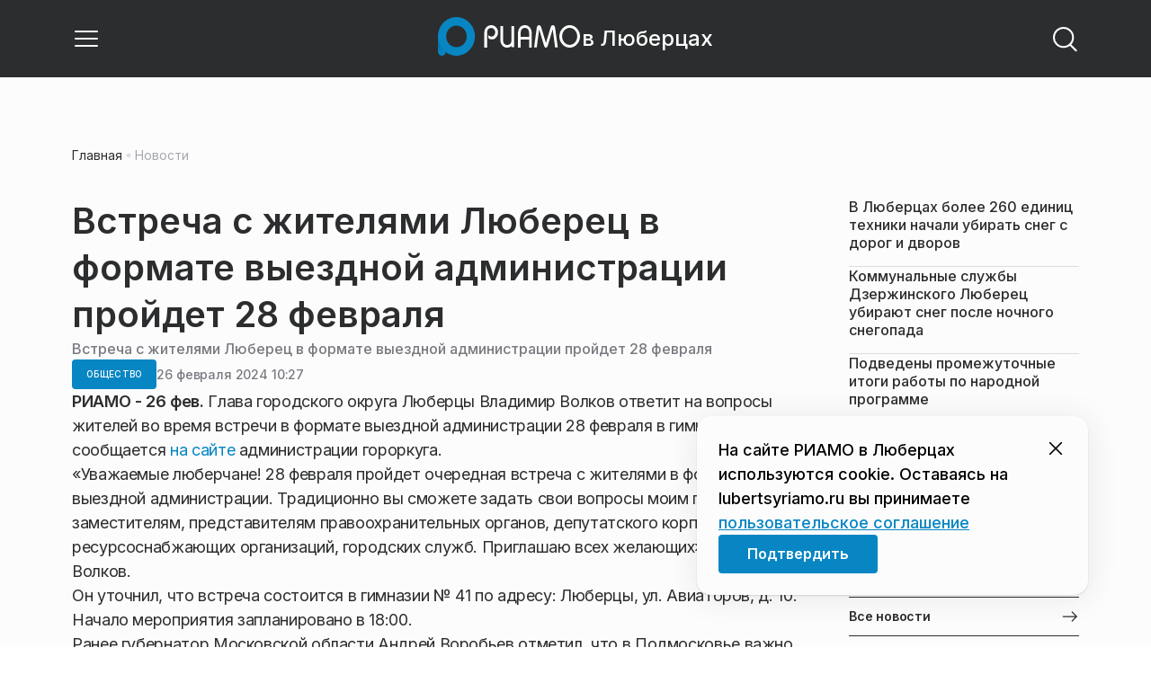

--- FILE ---
content_type: text/css
request_url: https://static.riamo.ru/_next/static/css/1988c1a80a788db8.css
body_size: 626
content:
._1maqkdn0{display:inline-flex;justify-content:center;align-items:center;gap:4px;border-radius:4px;text-transform:uppercase;cursor:pointer;transition:all .5s cubic-bezier(.42,0,.1,.99)}._1maqkdn2{text-decoration:none}._1maqkdn3{padding:10px 16px;font-size:16px}._1maqkdn4{padding:8px 12px;font-size:14px}._1maqkdn5{padding:6px 10px;font-size:12px}._1maqkdn7{font-size:16px}._1maqkdn8{font-size:14px}._1maqkdn9{font-size:12px}._1maqkdnb{padding:10px 16px}._1maqkdnc{padding:8px 12px}._1maqkdnd{padding:6px 10px}._1maqkdne{padding:0 16px}._1maqkdnf{padding:0 12px}._1maqkdng{padding:0 10px}._1maqkdnh{padding:10px 0}._1maqkdni{padding:8px 0}._1maqkdnj{padding:6px 0}._1maqkdnk{padding:0}._1maqkdnm{color:#fff;background:#0786c3}._1maqkdnm:hover{background:#0072a8}._1maqkdnn{color:#fff;background:rgba(44,45,46,.5)}._1maqkdnn:hover{background:rgba(44,45,46,.7)}._1maqkdno{color:#797a80;background:transparent}._1maqkdno:hover{color:#2c2d2e;background:transparent}._1maqkdnp{background:var(--bg-accent-red,#ed0a34);color:#fff}._1maqkdnp:hover{background:var(--bg-accent-red-hover,#cc092d)}

--- FILE ---
content_type: text/css
request_url: https://static.riamo.ru/_next/static/css/2c1c7a537fb83638.css
body_size: 1581
content:
.j7re7d2{min-height:52px;padding:6px 26px 22px;max-width:calc(100% - 180px)}.j7re7d5{width:100%;border:1px solid #dadce0;border-radius:8px}.j7re7d3 .j7re7d4,.j7re7d4 .wp347ii{border-radius:8px 8px 0 0}.j7re7d6{width:100%}.j7re7d8{padding:12px 26px;max-width:100%;color:#fff;display:flex;background-color:rgba(44,45,46,.7)}.j7re7d9{aspect-ratio:16/9}.j7re7da{width:60%;margin:0 auto}.j7re7db{gap:0;-webkit-backdrop-filter:blur(20px);backdrop-filter:blur(20px)}.j7re7dc{display:flex;justify-content:flex-end;padding-right:7dvw;position:absolute;width:100dvw;z-index:2}.j7re7dd{border:none;outline:none;font-size:40px;transition:transform .3s ease;color:#fff}.j7re7dd,.j7re7dd:hover{background-color:transparent}.j7re7dd:hover{cursor:pointer;transform:scale(1.1)}.j7re7de{position:fixed;top:clamp(500px,50vh,calc(100vh - 75px))}.j7re7df{background:#2c2d2e}@media only screen and (max-width:560px){.j7re7d2{padding:6px 8px 0 0;max-width:calc(100% - 55px)}.j7re7d3{max-width:280px}.j7re7d5{margin-left:-30px!important;width:100dvw;border:none}.j7re7d3 .j7re7d4,.j7re7d4 .wp347ii{border-radius:0}.j7re7d6{width:100dvw;border:none;height:90dvh}.j7re7d7{max-width:280px}.j7re7d8{background-color:transparent;padding:0}.j7re7d9{height:inherit;aspect-ratio:9/16}.j7re7da{width:70dvw}.j7re7db{height:90dvh;justify-content:space-between;-webkit-backdrop-filter:none;backdrop-filter:none}.j7re7dc{align-items:flex-end}.j7re7dd{font-size:24px}.j7re7de{top:0;left:0;transform:none;margin-top:75px}.j7re7df{background:#2c2d2e;opacity:.9;-webkit-backdrop-filter:blur(20px);backdrop-filter:blur(20px)}}@media only screen and (min-width:561px) and (max-width:1020px){.j7re7da{width:600px}.j7re7de{top:max(300px,50%)}}@media only screen and (min-width:1021px) and (max-width:1450px){.j7re7d9{max-height:500px}.j7re7da{width:890px}.j7re7de{top:clamp(375px,50vh,calc(100vh - 75px))}}@media only screen and (min-width:1451px) and (max-width:1920px){.j7re7d9{max-height:740px}.j7re7da{width:1300px}}@media only screen and (min-width:1921px){.j7re7da{width:1300px}}

--- FILE ---
content_type: text/x-component
request_url: https://lubertsyriamo.ru/news/?_rsc=md4io
body_size: 69
content:
0:["nf7IROL6W40yreDt8f3-C",[["children",["domain","lubertsyriamo.ru","d"],"children","(root)","children","(withBreadcrumbs)","children","(withRightColumn)",["(withRightColumn)",{"children":["news",{"children":["__PAGE__",{}]}]},"$undefined","$undefined",true],null,null]]]


--- FILE ---
content_type: text/x-component
request_url: https://lubertsyriamo.ru/news/obschestvo/podvedeny-promezhutochnye-itogi-raboty-po-narodnoj-programme/?_rsc=md4io
body_size: 20451
content:
3:I[48818,[],""]
7:I[60417,[],""]
b:I[11838,["6238","static/chunks/6238-a1dbfd917e40e6e4.js","6620","static/chunks/6620-af96627c2912e9ca.js","8195","static/chunks/8195-cbc480fe15b6b3b8.js","7769","static/chunks/7769-1aa7771a703933a9.js","8485","static/chunks/app/%5Bdomain%5D/(root)/(withBreadcrumbs)/layout-1b729347e82bca03.js"],"BreadcrumbsStoreProvider"]
c:I[99507,["6238","static/chunks/6238-a1dbfd917e40e6e4.js","6620","static/chunks/6620-af96627c2912e9ca.js","8195","static/chunks/8195-cbc480fe15b6b3b8.js","7769","static/chunks/7769-1aa7771a703933a9.js","8485","static/chunks/app/%5Bdomain%5D/(root)/(withBreadcrumbs)/layout-1b729347e82bca03.js"],"BreadcrumbsView"]
4:["domain","lubertsyriamo.ru","d"]
5:["category","obschestvo","d"]
6:["slug","podvedeny-promezhutochnye-itogi-raboty-po-narodnoj-programme","d"]
0:["nf7IROL6W40yreDt8f3-C",[[["",{"children":[["domain","lubertsyriamo.ru","d"],{"children":["(root)",{"children":["(withBreadcrumbs)",{"children":["(withLastNews)",{"children":["(withReader)",{"children":["news",{"children":[["category","obschestvo","d"],{"children":[["slug","podvedeny-promezhutochnye-itogi-raboty-po-narodnoj-programme","d"],{"children":["__PAGE__",{}]}]}]}]}],"lastnews":["__DEFAULT__",{}]}]}],"pinned":["__DEFAULT__",{}],"currency":["__DEFAULT__",{}]}]}]},"$undefined","$undefined",true],["",{"children":[["domain","lubertsyriamo.ru","d"],{"children":["(root)",{"children":["(withBreadcrumbs)",{"children":["(withLastNews)",{"children":["(withReader)",{"children":["news",{"children":[["category","obschestvo","d"],{"children":[["slug","podvedeny-promezhutochnye-itogi-raboty-po-narodnoj-programme","d"],{"children":["__PAGE__",{},[["$L1","$L2",[["$","link","0",{"rel":"stylesheet","href":"https://static.riamo.ru/_next/static/css/74facd11a91e9d14.css","precedence":"next","crossOrigin":"$undefined"}],["$","link","1",{"rel":"stylesheet","href":"https://static.riamo.ru/_next/static/css/485e6a5b4ef9b836.css","precedence":"next","crossOrigin":"$undefined"}],["$","link","2",{"rel":"stylesheet","href":"https://static.riamo.ru/_next/static/css/d22d21a002026ef8.css","precedence":"next","crossOrigin":"$undefined"}],["$","link","3",{"rel":"stylesheet","href":"https://static.riamo.ru/_next/static/css/1988c1a80a788db8.css","precedence":"next","crossOrigin":"$undefined"}],["$","link","4",{"rel":"stylesheet","href":"https://static.riamo.ru/_next/static/css/9a0054657e19407f.css","precedence":"next","crossOrigin":"$undefined"}],["$","link","5",{"rel":"stylesheet","href":"https://static.riamo.ru/_next/static/css/414bdd38a59b2516.css","precedence":"next","crossOrigin":"$undefined"}],["$","link","6",{"rel":"stylesheet","href":"https://static.riamo.ru/_next/static/css/f0df4ebcd1128974.css","precedence":"next","crossOrigin":"$undefined"}],["$","link","7",{"rel":"stylesheet","href":"https://static.riamo.ru/_next/static/css/49c4181bb2897dc0.css","precedence":"next","crossOrigin":"$undefined"}],["$","link","8",{"rel":"stylesheet","href":"https://static.riamo.ru/_next/static/css/d0c786164c3a25f4.css","precedence":"next","crossOrigin":"$undefined"}],["$","link","9",{"rel":"stylesheet","href":"https://static.riamo.ru/_next/static/css/4356d292663f9258.css","precedence":"next","crossOrigin":"$undefined"}],["$","link","10",{"rel":"stylesheet","href":"https://static.riamo.ru/_next/static/css/8a07da2cc642b214.css","precedence":"next","crossOrigin":"$undefined"}],["$","link","11",{"rel":"stylesheet","href":"https://static.riamo.ru/_next/static/css/8e61efb71b2f3c14.css","precedence":"next","crossOrigin":"$undefined"}],["$","link","12",{"rel":"stylesheet","href":"https://static.riamo.ru/_next/static/css/2c1c7a537fb83638.css","precedence":"next","crossOrigin":"$undefined"}],["$","link","13",{"rel":"stylesheet","href":"https://static.riamo.ru/_next/static/css/b8a9f195c79539b4.css","precedence":"next","crossOrigin":"$undefined"}],["$","link","14",{"rel":"stylesheet","href":"https://static.riamo.ru/_next/static/css/4ca6d0269aad997b.css","precedence":"next","crossOrigin":"$undefined"}],["$","link","15",{"rel":"stylesheet","href":"https://static.riamo.ru/_next/static/css/09d64aaabd3fd446.css","precedence":"next","crossOrigin":"$undefined"}],["$","link","16",{"rel":"stylesheet","href":"https://static.riamo.ru/_next/static/css/b3fb9bb9e27d7cec.css","precedence":"next","crossOrigin":"$undefined"}],["$","link","17",{"rel":"stylesheet","href":"https://static.riamo.ru/_next/static/css/b1e9a8f776a96631.css","precedence":"next","crossOrigin":"$undefined"}],["$","link","18",{"rel":"stylesheet","href":"https://static.riamo.ru/_next/static/css/db89750d177d38ec.css","precedence":"next","crossOrigin":"$undefined"}]]],null],null]},[null,["$","$L3",null,{"parallelRouterKey":"children","segmentPath":["children","$4","children","(root)","children","(withBreadcrumbs)","children","(withLastNews)","children","(withReader)","children","news","children","$5","children","$6","children"],"error":"$undefined","errorStyles":"$undefined","errorScripts":"$undefined","template":["$","$L7",null,{}],"templateStyles":"$undefined","templateScripts":"$undefined","notFound":"$undefined","notFoundStyles":"$undefined"}]],null]},[null,["$","$L3",null,{"parallelRouterKey":"children","segmentPath":["children","$4","children","(root)","children","(withBreadcrumbs)","children","(withLastNews)","children","(withReader)","children","news","children","$5","children"],"error":"$undefined","errorStyles":"$undefined","errorScripts":"$undefined","template":["$","$L7",null,{}],"templateStyles":"$undefined","templateScripts":"$undefined","notFound":"$undefined","notFoundStyles":"$undefined"}]],null]},[null,["$","$L3",null,{"parallelRouterKey":"children","segmentPath":["children","$4","children","(root)","children","(withBreadcrumbs)","children","(withLastNews)","children","(withReader)","children","news","children"],"error":"$undefined","errorStyles":"$undefined","errorScripts":"$undefined","template":["$","$L7",null,{}],"templateStyles":"$undefined","templateScripts":"$undefined","notFound":"$undefined","notFoundStyles":"$undefined"}]],null]},[[null,"$L8"],null],null],"lastnews":["__DEFAULT__",{},[["$undefined","$L9",null],null],null]},[[[["$","link","0",{"rel":"stylesheet","href":"https://static.riamo.ru/_next/static/css/0444a3fe7a4f7b39.css","precedence":"next","crossOrigin":"$undefined"}]],"$La"],null],null]},[[[["$","link","0",{"rel":"stylesheet","href":"https://static.riamo.ru/_next/static/css/c8c639ebf7ad977a.css","precedence":"next","crossOrigin":"$undefined"}],["$","link","1",{"rel":"stylesheet","href":"https://static.riamo.ru/_next/static/css/ce7d264bb7f61b9d.css","precedence":"next","crossOrigin":"$undefined"}]],["$","$Lb",null,{"children":[["$","$Lc",null,{}],["$","$L3",null,{"parallelRouterKey":"children","segmentPath":["children","$4","children","(root)","children","(withBreadcrumbs)","children"],"error":"$undefined","errorStyles":"$undefined","errorScripts":"$undefined","template":["$","$L7",null,{}],"templateStyles":"$undefined","templateScripts":"$undefined","notFound":"$undefined","notFoundStyles":"$undefined"}]]}]],null],null],"pinned":["__DEFAULT__",{},[["$undefined",null,null],null],null],"currency":["__DEFAULT__",{},[["$undefined",null,[["$","link","0",{"rel":"stylesheet","href":"https://static.riamo.ru/_next/static/css/c8f8780f65fbf8ac.css","precedence":"next","crossOrigin":"$undefined"}]]],null],null]},[[[["$","link","0",{"rel":"stylesheet","href":"https://static.riamo.ru/_next/static/css/b9deb6013e8ef6a8.css","precedence":"next","crossOrigin":"$undefined"}],["$","link","1",{"rel":"stylesheet","href":"https://static.riamo.ru/_next/static/css/c92bdbeb4018c0c9.css","precedence":"next","crossOrigin":"$undefined"}],["$","link","2",{"rel":"stylesheet","href":"https://static.riamo.ru/_next/static/css/8344d6f978701cf4.css","precedence":"next","crossOrigin":"$undefined"}],["$","link","3",{"rel":"stylesheet","href":"https://static.riamo.ru/_next/static/css/bdb44b41c8e9d99d.css","precedence":"next","crossOrigin":"$undefined"}],["$","link","4",{"rel":"stylesheet","href":"https://static.riamo.ru/_next/static/css/f0704ed91d54424e.css","precedence":"next","crossOrigin":"$undefined"}],["$","link","5",{"rel":"stylesheet","href":"https://static.riamo.ru/_next/static/css/aa7aecdbe932f12c.css","precedence":"next","crossOrigin":"$undefined"}],["$","link","6",{"rel":"stylesheet","href":"https://static.riamo.ru/_next/static/css/a9d1020506ae1f40.css","precedence":"next","crossOrigin":"$undefined"}],["$","link","7",{"rel":"stylesheet","href":"https://static.riamo.ru/_next/static/css/fa30d6ec5172a74d.css","precedence":"next","crossOrigin":"$undefined"}],["$","link","8",{"rel":"stylesheet","href":"https://static.riamo.ru/_next/static/css/1db9d498fb98fcc9.css","precedence":"next","crossOrigin":"$undefined"}]],"$Ld"],null],null]},[null,["$","$L3",null,{"parallelRouterKey":"children","segmentPath":["children","$4","children"],"error":"$undefined","errorStyles":"$undefined","errorScripts":"$undefined","template":["$","$L7",null,{}],"templateStyles":"$undefined","templateScripts":"$undefined","notFound":"$undefined","notFoundStyles":"$undefined"}]],null]},[[[["$","link","0",{"rel":"stylesheet","href":"https://static.riamo.ru/_next/static/css/d0d5d7830224a9d0.css","precedence":"next","crossOrigin":"$undefined"}]],"$Le"],null],null],["$Lf",null]]]]
10:I[46771,["7454","static/chunks/7454-65693b92c3fdeebc.js","4841","static/chunks/4841-3d82afd15aa65287.js","591","static/chunks/591-9df1679f381208cb.js","3432","static/chunks/app/%5Bdomain%5D/(root)/(withBreadcrumbs)/(withLastNews)/(withReader)/layout-7dcc7c697ff147af.js"],"ClientReadingContextProvider"]
11:I[32771,["7454","static/chunks/7454-65693b92c3fdeebc.js","5820","static/chunks/5820-d6dba6a2e7e25462.js","3185","static/chunks/app/layout-33d7a73e617ac4f1.js"],"LazyFM"]
12:I[6190,["7454","static/chunks/7454-65693b92c3fdeebc.js","5820","static/chunks/5820-d6dba6a2e7e25462.js","3185","static/chunks/app/layout-33d7a73e617ac4f1.js"],"ScrollDirectionContextProvider"]
13:I[92510,["6238","static/chunks/6238-a1dbfd917e40e6e4.js","317","static/chunks/317-232a4d56b008319e.js","7769","static/chunks/7769-1aa7771a703933a9.js","1379","static/chunks/1379-eded3a23b8663201.js","7601","static/chunks/app/error-a536d526bb3b8c4e.js"],"default"]
8:["$","$L10","reading context",{"children":["$","$L3",null,{"parallelRouterKey":"children","segmentPath":["children","$4","children","(root)","children","(withBreadcrumbs)","children","(withLastNews)","children","(withReader)","children"],"error":"$undefined","errorStyles":"$undefined","errorScripts":"$undefined","template":["$","$L7",null,{}],"templateStyles":"$undefined","templateScripts":"$undefined","notFound":"$undefined","notFoundStyles":"$undefined"}]}]
a:["$","div",null,{"className":"e7p3b82 e7p3b80","children":[["$","div",null,{"children":["$","$L3",null,{"parallelRouterKey":"children","segmentPath":["children","$4","children","(root)","children","(withBreadcrumbs)","children","(withLastNews)","children"],"error":"$undefined","errorStyles":"$undefined","errorScripts":"$undefined","template":["$","$L7",null,{}],"templateStyles":"$undefined","templateScripts":"$undefined","notFound":"$undefined","notFoundStyles":"$undefined"}],"className":"e7p3b81"}],["$","div",null,{"className":"w7gm4a1 w7gm4a0","children":["$","$L3",null,{"parallelRouterKey":"lastnews","segmentPath":["children","$4","children","(root)","children","(withBreadcrumbs)","children","(withLastNews)","lastnews"],"error":"$undefined","errorStyles":"$undefined","errorScripts":"$undefined","template":["$","$L7",null,{}],"templateStyles":"$undefined","templateScripts":"$undefined","notFound":"$undefined","notFoundStyles":"$undefined"}]}]]}]
e:["$","$L11",null,{"children":["$","html",null,{"lang":"ru","className":"__variable_6a5886","children":["$","$L12",null,{"children":["$","body",null,{"children":["$","$L3",null,{"parallelRouterKey":"children","segmentPath":["children"],"error":"$13","errorStyles":[["$","link","0",{"rel":"stylesheet","href":"https://static.riamo.ru/_next/static/css/bdb44b41c8e9d99d.css","precedence":"next","crossOrigin":"$undefined"}],["$","link","1",{"rel":"stylesheet","href":"https://static.riamo.ru/_next/static/css/f0704ed91d54424e.css","precedence":"next","crossOrigin":"$undefined"}],["$","link","2",{"rel":"stylesheet","href":"https://static.riamo.ru/_next/static/css/a77ca4da5e625f4a.css","precedence":"next","crossOrigin":"$undefined"}],["$","link","3",{"rel":"stylesheet","href":"https://static.riamo.ru/_next/static/css/fa30d6ec5172a74d.css","precedence":"next","crossOrigin":"$undefined"}],["$","link","4",{"rel":"stylesheet","href":"https://static.riamo.ru/_next/static/css/063905fde56c3a0e.css","precedence":"next","crossOrigin":"$undefined"}],["$","link","5",{"rel":"stylesheet","href":"https://static.riamo.ru/_next/static/css/221aa61d01d84ddf.css","precedence":"next","crossOrigin":"$undefined"}]],"errorScripts":[],"template":["$","$L7",null,{}],"templateStyles":"$undefined","templateScripts":"$undefined","notFound":"$L14","notFoundStyles":[["$","link","0",{"rel":"stylesheet","href":"https://static.riamo.ru/_next/static/css/221aa61d01d84ddf.css","precedence":"next","crossOrigin":"$undefined"}],["$","link","1",{"rel":"stylesheet","href":"https://static.riamo.ru/_next/static/css/bdb44b41c8e9d99d.css","precedence":"next","crossOrigin":"$undefined"}],["$","link","2",{"rel":"stylesheet","href":"https://static.riamo.ru/_next/static/css/f0704ed91d54424e.css","precedence":"next","crossOrigin":"$undefined"}],["$","link","3",{"rel":"stylesheet","href":"https://static.riamo.ru/_next/static/css/a77ca4da5e625f4a.css","precedence":"next","crossOrigin":"$undefined"}],["$","link","4",{"rel":"stylesheet","href":"https://static.riamo.ru/_next/static/css/fa30d6ec5172a74d.css","precedence":"next","crossOrigin":"$undefined"}],["$","link","5",{"rel":"stylesheet","href":"https://static.riamo.ru/_next/static/css/063905fde56c3a0e.css","precedence":"next","crossOrigin":"$undefined"}]]}]}]}]}]}]
15:I[11954,["6238","static/chunks/6238-a1dbfd917e40e6e4.js","317","static/chunks/317-232a4d56b008319e.js","7769","static/chunks/7769-1aa7771a703933a9.js","1379","static/chunks/1379-eded3a23b8663201.js","492","static/chunks/app/%5Bdomain%5D/(root)/not-found-586b23c28af73a61.js"],"NotFoundView"]
14:["$","div",null,{"className":"wably71 wably70","children":[["$","div",null,{}],["$","$L15",null,{"codeError":"404"}],["$","div",null,{}]]}]
16:I[5364,["6238","static/chunks/6238-a1dbfd917e40e6e4.js","5815","static/chunks/5815-5e490abf89f421db.js","7769","static/chunks/7769-1aa7771a703933a9.js","1272","static/chunks/app/%5Bdomain%5D/(root)/(withBreadcrumbs)/(withLastNews)/@lastnews/default-0d84da1b6ab55ee6.js"],"LastNewsListStoreProvider"]
17:I[2323,["6238","static/chunks/6238-a1dbfd917e40e6e4.js","5815","static/chunks/5815-5e490abf89f421db.js","7769","static/chunks/7769-1aa7771a703933a9.js","1272","static/chunks/app/%5Bdomain%5D/(root)/(withBreadcrumbs)/(withLastNews)/@lastnews/default-0d84da1b6ab55ee6.js"],"LastNews"]
18:I[51367,["6238","static/chunks/6238-a1dbfd917e40e6e4.js","5815","static/chunks/5815-5e490abf89f421db.js","7769","static/chunks/7769-1aa7771a703933a9.js","1272","static/chunks/app/%5Bdomain%5D/(root)/(withBreadcrumbs)/(withLastNews)/@lastnews/default-0d84da1b6ab55ee6.js"],"AdsBlock"]
19:I[55926,["6238","static/chunks/6238-a1dbfd917e40e6e4.js","317","static/chunks/317-232a4d56b008319e.js","9708","static/chunks/9708-8432d91a9a5482f9.js","6918","static/chunks/6918-d550061bd6e4fb2f.js","7769","static/chunks/7769-1aa7771a703933a9.js","9080","static/chunks/app/%5Bdomain%5D/(root)/layout-0b14dc33fbd54479.js"],"ConfigStoreProvider"]
1a:I[76510,["6238","static/chunks/6238-a1dbfd917e40e6e4.js","317","static/chunks/317-232a4d56b008319e.js","9708","static/chunks/9708-8432d91a9a5482f9.js","6918","static/chunks/6918-d550061bd6e4fb2f.js","7769","static/chunks/7769-1aa7771a703933a9.js","9080","static/chunks/app/%5Bdomain%5D/(root)/layout-0b14dc33fbd54479.js"],"HeadScripts"]
1b:I[1868,["6238","static/chunks/6238-a1dbfd917e40e6e4.js","317","static/chunks/317-232a4d56b008319e.js","9708","static/chunks/9708-8432d91a9a5482f9.js","6918","static/chunks/6918-d550061bd6e4fb2f.js","7769","static/chunks/7769-1aa7771a703933a9.js","9080","static/chunks/app/%5Bdomain%5D/(root)/layout-0b14dc33fbd54479.js"],"AdsVideo"]
1c:I[77812,["6238","static/chunks/6238-a1dbfd917e40e6e4.js","317","static/chunks/317-232a4d56b008319e.js","9708","static/chunks/9708-8432d91a9a5482f9.js","6918","static/chunks/6918-d550061bd6e4fb2f.js","7769","static/chunks/7769-1aa7771a703933a9.js","9080","static/chunks/app/%5Bdomain%5D/(root)/layout-0b14dc33fbd54479.js"],"YMHit"]
1d:I[96217,["6238","static/chunks/6238-a1dbfd917e40e6e4.js","317","static/chunks/317-232a4d56b008319e.js","9708","static/chunks/9708-8432d91a9a5482f9.js","6918","static/chunks/6918-d550061bd6e4fb2f.js","7769","static/chunks/7769-1aa7771a703933a9.js","9080","static/chunks/app/%5Bdomain%5D/(root)/layout-0b14dc33fbd54479.js"],"ViewPortInitializer"]
1e:I[80581,["6238","static/chunks/6238-a1dbfd917e40e6e4.js","317","static/chunks/317-232a4d56b008319e.js","9708","static/chunks/9708-8432d91a9a5482f9.js","6918","static/chunks/6918-d550061bd6e4fb2f.js","7769","static/chunks/7769-1aa7771a703933a9.js","9080","static/chunks/app/%5Bdomain%5D/(root)/layout-0b14dc33fbd54479.js"],"BaseLayout"]
1f:I[91758,["6238","static/chunks/6238-a1dbfd917e40e6e4.js","317","static/chunks/317-232a4d56b008319e.js","7769","static/chunks/7769-1aa7771a703933a9.js","1379","static/chunks/1379-eded3a23b8663201.js","2149","static/chunks/app/%5Bdomain%5D/(root)/error-bd327e31add5e4e5.js"],"default"]
2f:"$Sreact.suspense"
30:I[88959,["6238","static/chunks/6238-a1dbfd917e40e6e4.js","7454","static/chunks/7454-65693b92c3fdeebc.js","4732","static/chunks/4732-831c5006200e18b5.js","9377","static/chunks/9377-93bce75f35396c82.js","4186","static/chunks/4186-ba92eb9eb736f672.js","1753","static/chunks/1753-98c7371a7484bcfa.js","4489","static/chunks/4489-b39b4a83a09b8ce8.js","9708","static/chunks/9708-8432d91a9a5482f9.js","6620","static/chunks/6620-af96627c2912e9ca.js","9094","static/chunks/9094-eb1fb1427621728b.js","6645","static/chunks/6645-2f43f42bc9941eb7.js","2089","static/chunks/2089-48da0505d1443b8c.js","7769","static/chunks/7769-1aa7771a703933a9.js","591","static/chunks/591-9df1679f381208cb.js","1496","static/chunks/1496-6337aeb98e542c6a.js","912","static/chunks/912-9589e7e93477ed39.js","4739","static/chunks/app/%5Bdomain%5D/(root)/(withBreadcrumbs)/(withLastNews)/(withReader)/news/%5Bcategory%5D/%5Bslug%5D/page-a2165e9555a2a501.js"],"BailoutToCSR"]
31:I[43093,["6238","static/chunks/6238-a1dbfd917e40e6e4.js","317","static/chunks/317-232a4d56b008319e.js","9708","static/chunks/9708-8432d91a9a5482f9.js","6918","static/chunks/6918-d550061bd6e4fb2f.js","7769","static/chunks/7769-1aa7771a703933a9.js","9080","static/chunks/app/%5Bdomain%5D/(root)/layout-0b14dc33fbd54479.js"],"default"]
9:["$","$L16",null,{"initialValue":{"config":{"domain":"riamo-lubertsy"},"data":[{"id":1827592,"slug":"bolee-260-edinits-tehniki-v-ljubertsah-pristupili-k-raschistke-dorog-i-dvorov-ot-snega","title":"Ð’ Ð›ÑŽÐ±ÐµÑ€Ñ†Ð°Ñ… Ð±Ð¾Ð»ÐµÐµ 260 ÐµÐ´Ð¸Ð½Ð¸Ñ† Ñ‚ÐµÑ…Ð½Ð¸ÐºÐ¸ Ð½Ð°Ñ‡Ð°Ð»Ð¸ ÑƒÐ±Ð¸Ñ€Ð°Ñ‚ÑŒ ÑÐ½ÐµÐ³ Ñ Ð´Ð¾Ñ€Ð¾Ð³ Ð¸ Ð´Ð²Ð¾Ñ€Ð¾Ð²","lead":"Ð’ Ð³Ð¾Ñ€Ð¾Ð´ÑÐºÐ¾Ð¼ Ð¾ÐºÑ€ÑƒÐ³Ðµ Ð›ÑŽÐ±ÐµÑ€Ñ†Ñ‹ 263 ÐµÐ´Ð¸Ð½Ð¸Ñ†Ñ‹ ÑÐ¿ÐµÑ†Ñ‚ÐµÑ…Ð½Ð¸ÐºÐ¸ Ð¸ 905 Ñ€Ð°Ð±Ð¾Ñ‡Ð¸Ñ… Ð¿Ñ€Ð¸ÑÑ‚ÑƒÐ¿Ð¸Ð»Ð¸ Ðº Ñ€Ð°ÑÑ‡Ð¸ÑÑ‚ÐºÐµ Ð´Ð¾Ñ€Ð¾Ð³ Ð¸ Ð´Ð²Ð¾Ñ€Ð¾Ð² Ð¾Ñ‚ ÑÐ½ÐµÐ³Ð° Ð¸Ð·-Ð·Ð° Ð¾Ð±Ð¸Ð»ÑŒÐ½Ñ‹Ñ… Ð¾ÑÐ°Ð´ÐºÐ¾Ð², ÑÐ¾Ð¾Ð±Ñ‰Ð°ÐµÑ‚ Ð¿Ñ€ÐµÑÑ-ÑÐ»ÑƒÐ¶Ð±Ð° Ð°Ð´Ð¼Ð¸Ð½Ð¸ÑÑ‚Ñ€Ð°Ñ†Ð¸Ð¸ Ð³Ð¾Ñ€Ð¾ÐºÑ€ÑƒÐ³Ð°.","pub_date":"2026-01-27T17:30","url":"/news/obschestvo/bolee-260-edinits-tehniki-v-ljubertsah-pristupili-k-raschistke-dorog-i-dvorov-ot-snega/","article_type":"article","is_important":false,"is_exclusive":false,"category":{"slug":"obschestvo","title":"ÐžÐ±Ñ‰ÐµÑÑ‚Ð²Ð¾","icon":null}},{"id":1827593,"slug":"kommunalnye-sluzhby-dzerzhinskogo-ljuberets-ubirajut-sneg-posle-nochnogo-snegopada","title":"ÐšÐ¾Ð¼Ð¼ÑƒÐ½Ð°Ð»ÑŒÐ½Ñ‹Ðµ ÑÐ»ÑƒÐ¶Ð±Ñ‹ Ð”Ð·ÐµÑ€Ð¶Ð¸Ð½ÑÐºÐ¾Ð³Ð¾ Ð›ÑŽÐ±ÐµÑ€ÐµÑ† ÑƒÐ±Ð¸Ñ€Ð°ÑŽÑ‚ ÑÐ½ÐµÐ³ Ð¿Ð¾ÑÐ»Ðµ Ð½Ð¾Ñ‡Ð½Ð¾Ð³Ð¾ ÑÐ½ÐµÐ³Ð¾Ð¿Ð°Ð´Ð°","lead":"ÐžÑ‡ÐµÑ€ÐµÐ´Ð½Ð¾Ð¹ ÑÐ¸Ð»ÑŒÐ½Ñ‹Ð¹ ÑÐ½ÐµÐ³Ð¾Ð¿Ð°Ð´ Ð¿Ñ€Ð¾ÑˆÐµÐ» Ð² ÐŸÐ¾Ð´Ð¼Ð¾ÑÐºÐ¾Ð²ÑŒÐµ Ð¼Ð¸Ð½ÑƒÐ²ÑˆÐµÐ¹ Ð½Ð¾Ñ‡ÑŒÑŽ. Ð¡ Ñ€Ð°Ð½Ð½ÐµÐ³Ð¾ ÑƒÑ‚Ñ€Ð° ÐºÐ¾Ð¼Ð¼ÑƒÐ½Ð°Ð»ÑŒÐ½Ñ‹Ðµ ÑÐ»ÑƒÐ¶Ð±Ñ‹ Ð”Ð·ÐµÑ€Ð¶Ð¸Ð½ÑÐºÐ¾Ð³Ð¾ Ð³Ð¾Ñ€Ð¾Ð´ÑÐºÐ¾Ð³Ð¾ Ð¾ÐºÑ€ÑƒÐ³Ð° Ð›ÑŽÐ±ÐµÑ€Ñ†Ñ‹ Ð¿Ñ€Ð¸ÑÑ‚ÑƒÐ¿Ð¸Ð»Ð¸ Ðº Ñ€Ð°ÑÑ‡Ð¸ÑÑ‚ÐºÐµ ÑƒÐ»Ð¸Ñ† Ð¸ Ð´Ð²Ð¾Ñ€Ð¾Ð², ÑÐ¾Ð¾Ð±Ñ‰Ð°ÐµÑ‚ Ð¿Ñ€ÐµÑÑ-ÑÐ»ÑƒÐ¶Ð±Ð° Ð°Ð´Ð¼Ð¸Ð½Ð¸ÑÑ‚Ñ€Ð°Ñ†Ð¸Ð¸ Ð³Ð¾Ñ€Ð¾ÐºÑ€ÑƒÐ³Ð°.","pub_date":"2026-01-27T17:25","url":"/news/obschestvo/kommunalnye-sluzhby-dzerzhinskogo-ljuberets-ubirajut-sneg-posle-nochnogo-snegopada/","article_type":"article","is_important":false,"is_exclusive":false,"category":{"slug":"obschestvo","title":"ÐžÐ±Ñ‰ÐµÑÑ‚Ð²Ð¾","icon":null}},{"id":1827350,"slug":"podvedeny-promezhutochnye-itogi-raboty-po-narodnoj-programme","title":"ÐŸÐ¾Ð´Ð²ÐµÐ´ÐµÐ½Ñ‹ Ð¿Ñ€Ð¾Ð¼ÐµÐ¶ÑƒÑ‚Ð¾Ñ‡Ð½Ñ‹Ðµ Ð¸Ñ‚Ð¾Ð³Ð¸ Ñ€Ð°Ð±Ð¾Ñ‚Ñ‹ Ð¿Ð¾Â Ð½Ð°Ñ€Ð¾Ð´Ð½Ð¾Ð¹ Ð¿Ñ€Ð¾Ð³Ñ€Ð°Ð¼Ð¼Ðµ","lead":"Â«Ð•Ð´Ð¸Ð½Ð°Ñ Ð Ð¾ÑÑÐ¸ÑÂ» Ð¸Â ÐšÐ°Ð±Ð¼Ð¸Ð½ Ð¿Ð¾Ð´Ð²ÐµÐ»Ð¸ Ð¿Ñ€Ð¾Ð¼ÐµÐ¶ÑƒÑ‚Ð¾Ñ‡Ð½Ñ‹Ðµ Ð¸Ñ‚Ð¾Ð³Ð¸ Ñ€Ð°Ð±Ð¾Ñ‚Ñ‹ Ð¿Ð¾Â Ð½Ð°Ñ€Ð¾Ð´Ð½Ð¾Ð¹ Ð¿Ñ€Ð¾Ð³Ñ€Ð°Ð¼Ð¼Ðµ Ð¿Ð°Ñ€Ñ‚Ð¸Ð¸. ÐŸÑ€ÐµÐ´ÑÑ‚Ð°Ð²Ð¸Ñ‚ÐµÐ»Ð¸ Ñ„Ñ€Ð°ÐºÑ†Ð¸Ð¸ Ð¸Â Ñ‡Ð»ÐµÐ½Ñ‹ ÐŸÑ€Ð°Ð²Ð¸Ñ‚ÐµÐ»ÑŒÑÑ‚Ð²Ð° Ñ‚Ð°ÐºÐ¶Ðµ Ð¿Ñ€ÐµÐ´ÑÑ‚Ð°Ð²Ð¸Ð»Ð¸ Ñ€ÐµÐ·ÑƒÐ»ÑŒÑ‚Ð°Ñ‚Ñ‹ Ð·Ð°ÐºÐ¾Ð½Ð¾Ñ‚Ð²Ð¾Ñ€Ñ‡ÐµÑÐºÐ¾Ð¹ Ñ€Ð°Ð±Ð¾Ñ‚, ÑÐ¾Ð¾Ð±Ñ‰Ð¸Ð»Ð° Ð¿Ñ€ÐµÑÑ-ÑÐ»ÑƒÐ¶Ð±Ð° Ð¿Ð¾Ð´Ð¼Ð¾ÑÐºÐ¾Ð²Ð½Ð¾Ð³Ð¾ Ð¾Ñ‚Ð´ÐµÐ»ÐµÐ½Ð¸Ñ Ð¿Ð°Ñ€Ñ‚Ð¸Ð¸.","pub_date":"2026-01-27T12:54","url":"/news/obschestvo/podvedeny-promezhutochnye-itogi-raboty-po-narodnoj-programme/","article_type":"article","is_important":false,"is_exclusive":false,"category":{"slug":"obschestvo","title":"ÐžÐ±Ñ‰ÐµÑÑ‚Ð²Ð¾","icon":null}},{"id":1827337,"slug":"nedelja-priema-po-sotspodderzhke-projdet-v-obschestvennyh-priemnyh-podmoskovja","title":"ÐÐµÐ´ÐµÐ»Ñ Ð¿Ñ€Ð¸ÐµÐ¼Ð° Ð¿Ð¾Â ÑÐ¾Ñ†Ð¿Ð¾Ð´Ð´ÐµÑ€Ð¶ÐºÐµ Ð¿Ñ€Ð¾Ð¹Ð´ÐµÑ‚ Ð²Â Ð¾Ð±Ñ‰ÐµÑÑ‚Ð²ÐµÐ½Ð½Ñ‹Ñ… Ð¿Ñ€Ð¸ÐµÐ¼Ð½Ñ‹Ñ… ÐŸÐ¾Ð´Ð¼Ð¾ÑÐºÐ¾Ð²ÑŒÑ","lead":"Ð¡Ð¾Â 2 Ð¿Ð¾Â 6Â Ñ„ÐµÐ²Ñ€Ð°Ð»Ñ Ð½Ð°Â Ð¿Ð»Ð¾Ñ‰Ð°Ð´ÐºÐ°Ñ… Ñ€ÐµÐ³Ð¸Ð¾Ð½Ð°Ð»ÑŒÐ½Ð¾Ð¹ Ð¸Â Ð¼ÐµÑÑ‚Ð½Ñ‹Ñ… Ð¾Ð±Ñ‰ÐµÑÑ‚Ð²ÐµÐ½Ð½Ñ‹Ñ… Ð¿Ñ€Ð¸ÐµÐ¼Ð½Ñ‹Ñ… Â«Ð•Ð´Ð¸Ð½Ð¾Ð¹ Ð Ð¾ÑÑÐ¸Ð¸Â» Ð²Â ÐœÐ¾ÑÐºÐ¾Ð²ÑÐºÐ¾Ð¹ Ð¾Ð±Ð»Ð°ÑÑ‚Ð¸ Ð¿Ñ€Ð¾Ð¹Ð´ÐµÑ‚ ÑÐµÑ€Ð¸Ñ Ñ‚ÐµÐ¼Ð°Ñ‚Ð¸Ñ‡ÐµÑÐºÐ¸Ñ… Ð¿Ñ€Ð¸ÐµÐ¼Ð¾Ð² Ð¿Ð¾Â Ð²Ð¾Ð¿Ñ€Ð¾ÑÐ°Ð¼ Ð¿Ð¾ÑÐ¾Ð±Ð¸Ð¹, Ð»ÑŒÐ³Ð¾Ñ‚ Ð¸Â Ð´Ñ€ÑƒÐ³Ð¾Ð¹ ÑÐ¾Ñ†Ð¸Ð°Ð»ÑŒÐ½Ð¾Ð¹ Ð¿Ð¾Ð¼Ð¾Ñ‰Ð¸.","pub_date":"2026-01-27T12:50","url":"/news/obschestvo/nedelja-priema-po-sotspodderzhke-projdet-v-obschestvennyh-priemnyh-podmoskovja/","article_type":"article","is_important":false,"is_exclusive":false,"category":{"slug":"obschestvo","title":"ÐžÐ±Ñ‰ÐµÑÑ‚Ð²Ð¾","icon":null}},{"id":1827594,"slug":"v-ljubertsah-zavershat-stroitelstvo-obrazovatelnogo-kompleksa-v-2027-g","title":"Ð’ Ð›ÑŽÐ±ÐµÑ€Ñ†Ð°Ñ… Ð·Ð°Ð²ÐµÑ€ÑˆÐ°Ñ‚ ÑÑ‚Ñ€Ð¾Ð¸Ñ‚ÐµÐ»ÑŒÑÑ‚Ð²Ð¾ Ð¾Ð±Ñ€Ð°Ð·Ð¾Ð²Ð°Ñ‚ÐµÐ»ÑŒÐ½Ð¾Ð³Ð¾ ÐºÐ¾Ð¼Ð¿Ð»ÐµÐºÑÐ° Ð² 2027 Ð³","lead":"Ð’ Ð¿Ð¾ÑÐµÐ»ÐºÐµ ÐšÑ€Ð°ÑÐºÐ¾Ð²Ð¾ Ð³Ð¾Ñ€Ð¾Ð´ÑÐºÐ¾Ð³Ð¾ Ð¾ÐºÑ€ÑƒÐ³Ð° Ð›ÑŽÐ±ÐµÑ€Ñ†Ñ‹ Ð¿Ñ€Ð¾Ð´Ð¾Ð»Ð¶Ð°ÐµÑ‚ÑÑ ÑÑ‚Ñ€Ð¾Ð¸Ñ‚ÐµÐ»ÑŒÑÑ‚Ð²Ð¾ Ð²Ð¾ÑÐ¿Ð¸Ñ‚Ð°Ñ‚ÐµÐ»ÑŒÐ½Ð¾-Ð¾Ð±Ñ€Ð°Ð·Ð¾Ð²Ð°Ñ‚ÐµÐ»ÑŒÐ½Ð¾Ð³Ð¾ ÐºÐ¾Ð¼Ð¿Ð»ÐµÐºÑÐ°, Ð²ÐºÐ»ÑŽÑ‡Ð°ÑŽÑ‰ÐµÐ³Ð¾ ÑˆÐºÐ¾Ð»Ñƒ Ð½Ð° 500 Ð¼ÐµÑÑ‚ Ð¸ Ð´ÐµÑ‚ÑÐºÐ¸Ð¹ ÑÐ°Ð´ Ð½Ð° 120 Ð¼ÐµÑÑ‚. Ð—Ð°Ð²ÐµÑ€ÑˆÐ¸Ñ‚ÑŒ Ñ€Ð°Ð±Ð¾Ñ‚Ñ‹ Ð¿Ð»Ð°Ð½Ð¸Ñ€ÑƒÑŽÑ‚ Ð² 2027 Ð³Ð¾Ð´Ñƒ, ÑÐ¾Ð¾Ð±Ñ‰Ð°ÐµÑ‚ Ð¿Ñ€ÐµÑÑ-ÑÐ»ÑƒÐ¶Ð±Ð° Ð¼Ð¸Ð½Ð¸ÑÑ‚ÐµÑ€ÑÑ‚Ð²Ð° Ð¶Ð¸Ð»Ð¸Ñ‰Ð½Ð¾Ð¹ Ð¿Ð¾Ð»Ð¸Ñ‚Ð¸ÐºÐ¸ ÐœÐ¾ÑÐºÐ¾Ð²ÑÐºÐ¾Ð¹ Ð¾Ð±Ð»Ð°ÑÑ‚Ð¸.","pub_date":"2026-01-27T11:34","url":"/news/nedvizhimost/v-ljubertsah-zavershat-stroitelstvo-obrazovatelnogo-kompleksa-v-2027-g/","article_type":"article","is_important":false,"is_exclusive":false,"category":{"slug":"nedvizhimost","title":"ÐÐµÐ´Ð²Ð¸Ð¶Ð¸Ð¼Ð¾ÑÑ‚ÑŒ","icon":null}}],"query":{"per_page":5}},"children":["$","div",null,{"className":"_12mv6bx1 _12mv6bx0 _12mv6bxe","style":"$undefined","children":[["$","$L17",null,{}],["$","$L18",null,{"id":"sidebar_1","type":"desktop"}],["$","$L18",null,{"id":"sidebar_2","type":"desktop"}],["$","$L18",null,{"id":"sidebar_3","type":"desktop"}],["$","$L18",null,{"id":"sidebar_4","type":"desktop"}]]}]}]
22:{"rel":"stylesheet","href":"https://static.riamo.ru/_next/static/css/a77ca4da5e625f4a.css","precedence":"next","crossOrigin":"$undefined"}
21:["$","link","0","$22"]
24:{"rel":"stylesheet","href":"https://static.riamo.ru/_next/static/css/063905fde56c3a0e.css","precedence":"next","crossOrigin":"$undefined"}
23:["$","link","1","$24"]
26:{"rel":"stylesheet","href":"https://static.riamo.ru/_next/static/css/221aa61d01d84ddf.css","precedence":"next","crossOrigin":"$undefined"}
25:["$","link","2","$26"]
20:["$21","$23","$25"]
27:[]
2a:{"rel":"stylesheet","href":"https://static.riamo.ru/_next/static/css/221aa61d01d84ddf.css","precedence":"next","crossOrigin":"$undefined"}
29:["$","link","0","$2a"]
2c:{"rel":"stylesheet","href":"https://static.riamo.ru/_next/static/css/a77ca4da5e625f4a.css","precedence":"next","crossOrigin":"$undefined"}
2b:["$","link","1","$2c"]
2e:{"rel":"stylesheet","href":"https://static.riamo.ru/_next/static/css/063905fde56c3a0e.css","precedence":"next","crossOrigin":"$undefined"}
2d:["$","link","2","$2e"]
28:["$29","$2b","$2d"]
d:["$","$L19",null,{"data":{"menu":[{"title":"Ð Ð˜ÐÐœÐž","link":"https://riamo.ru","children":[]},{"title":"ÐÐºÑ†ÐµÐ½Ñ‚Ñ‹","link":null,"children":[]},{"title":"Ð˜ÑÑ‚Ð¾Ñ€Ð¸Ð¸","link":null,"children":[]},{"title":"Ð›ÑŽÐ´Ð¸","link":null,"children":[]},{"title":"Ð¨Ð¿Ð°Ñ€Ð³Ð°Ð»ÐºÐ¸","link":null,"children":[]},{"title":"Ð˜Ð½Ñ„Ð¾Ð³Ñ€Ð°Ñ„Ð¸ÐºÐ°","link":null,"children":[]},{"title":"ÐÐ¾Ð²Ð¾ÑÑ‚Ð¸","link":"https://lubertsyriamo.ru/news/","children":[]},{"title":"CÑ‚Ð°Ñ‚ÑŒÐ¸","link":"https://lubertsyriamo.ru/category/stati/","children":[]}],"panel":[],"footer":{"text":"","socials":[]},"cookie_agreement":{"text":"<p>ÐÐ° ÑÐ°Ð¹Ñ‚Ðµ Ð Ð˜ÐÐœÐž Ð² Ð›ÑŽÐ±ÐµÑ€Ñ†Ð°Ñ… Ð¸ÑÐ¿Ð¾Ð»ÑŒÐ·ÑƒÑŽÑ‚ÑÑ cookie. ÐžÑÑ‚Ð°Ð²Ð°ÑÑÑŒ Ð½Ð° lubertsyriamo.ru Ð²Ñ‹ Ð¿Ñ€Ð¸Ð½Ð¸Ð¼Ð°ÐµÑ‚Ðµ <a href=\"/politics/\">Ð¿Ð¾Ð»ÑŒÐ·Ð¾Ð²Ð°Ñ‚ÐµÐ»ÑŒÑÐºÐ¾Ðµ ÑÐ¾Ð³Ð»Ð°ÑˆÐµÐ½Ð¸Ðµ</a></p>"},"categories":[{"slug":"stati","title":"Ð¡Ñ‚Ð°Ñ‚ÑŒÐ¸","icon":null},{"slug":"lyudi","title":"Ð›ÑŽÐ´Ð¸","icon":null},{"slug":"media","title":"ÐœÐµÐ´Ð¸Ð°","icon":null},{"slug":"obschestvo","title":"ÐžÐ±Ñ‰ÐµÑÑ‚Ð²Ð¾","icon":null},{"slug":"politika","title":"ÐŸÐ¾Ð»Ð¸Ñ‚Ð¸ÐºÐ°","icon":null},{"slug":"proisshestviya","title":"ÐŸÑ€Ð¾Ð¸ÑÑˆÐµÑÑ‚Ð²Ð¸Ñ","icon":null},{"slug":"ekonomika","title":"Ð­ÐºÐ¾Ð½Ð¾Ð¼Ð¸ÐºÐ°","icon":null},{"slug":"transport","title":"Ð¢Ñ€Ð°Ð½ÑÐ¿Ð¾Ñ€Ñ‚","icon":null},{"slug":"sport","title":"Ð¡Ð¿Ð¾Ñ€Ñ‚","icon":null},{"slug":"kultura","title":"ÐšÑƒÐ»ÑŒÑ‚ÑƒÑ€Ð°","icon":null},{"slug":"iz-zhizni","title":"Ð˜Ð· Ð¶Ð¸Ð·Ð½Ð¸","icon":null},{"slug":"v-regione","title":"Ð’ Ñ€ÐµÐ³Ð¸Ð¾Ð½Ðµ","icon":null},{"slug":"zhkh","title":"Ð–ÐšÐ¥","icon":null},{"slug":"turizm","title":"Ð¢ÑƒÑ€Ð¸Ð·Ð¼","icon":null},{"slug":"v-strane","title":"Ð’ ÑÑ‚Ñ€Ð°Ð½Ðµ","icon":null},{"slug":"mosoblduma","title":"ÐœÐ¾ÑÐ¾Ð±Ð»Ð´ÑƒÐ¼Ð°","icon":null},{"slug":"vlast","title":"Ð’Ð»Ð°ÑÑ‚ÑŒ","icon":null},{"slug":"nedvizhimost","title":"ÐÐµÐ´Ð²Ð¸Ð¶Ð¸Ð¼Ð¾ÑÑ‚ÑŒ","icon":null},{"slug":"spetsproekty","title":"Ð¡Ð¿ÐµÑ†Ð¿Ñ€Ð¾ÐµÐºÑ‚Ñ‹","icon":null},{"slug":"zdravoohranenie","title":"Ð—Ð´Ñ€Ð°Ð²Ð¾Ð¾Ñ…Ñ€Ð°Ð½ÐµÐ½Ð¸Ðµ","icon":null},{"slug":"natsproekty-v-podmoskove","title":"ÐÐ°Ñ†Ð¿Ñ€Ð¾ÐµÐºÑ‚Ñ‹ Ð² ÐŸÐ¾Ð´Ð¼Ð¾ÑÐºÐ¾Ð²ÑŒÐµ","icon":null},{"slug":"istorii","title":"Ð˜ÑÑ‚Ð¾Ñ€Ð¸Ð¸","icon":null},{"slug":"shpargalki","title":"Ð¨Ð¿Ð°Ñ€Ð³Ð°Ð»ÐºÐ¸","icon":null},{"slug":"aktsenty","title":"ÐÐºÑ†ÐµÐ½Ñ‚Ñ‹","icon":null},{"slug":"video","title":"Ð’Ð¸Ð´ÐµÐ¾","icon":null},{"slug":"spetsoperatsija","title":"Ð¡Ð¿ÐµÑ†Ð¾Ð¿ÐµÑ€Ð°Ñ†Ð¸Ñ","icon":null}],"latest_news":[{"id":1827592,"slug":"bolee-260-edinits-tehniki-v-ljubertsah-pristupili-k-raschistke-dorog-i-dvorov-ot-snega","title":"Ð’ Ð›ÑŽÐ±ÐµÑ€Ñ†Ð°Ñ… Ð±Ð¾Ð»ÐµÐµ 260 ÐµÐ´Ð¸Ð½Ð¸Ñ† Ñ‚ÐµÑ…Ð½Ð¸ÐºÐ¸ Ð½Ð°Ñ‡Ð°Ð»Ð¸ ÑƒÐ±Ð¸Ñ€Ð°Ñ‚ÑŒ ÑÐ½ÐµÐ³ Ñ Ð´Ð¾Ñ€Ð¾Ð³ Ð¸ Ð´Ð²Ð¾Ñ€Ð¾Ð²","lead":"Ð’ Ð³Ð¾Ñ€Ð¾Ð´ÑÐºÐ¾Ð¼ Ð¾ÐºÑ€ÑƒÐ³Ðµ Ð›ÑŽÐ±ÐµÑ€Ñ†Ñ‹ 263 ÐµÐ´Ð¸Ð½Ð¸Ñ†Ñ‹ ÑÐ¿ÐµÑ†Ñ‚ÐµÑ…Ð½Ð¸ÐºÐ¸ Ð¸ 905 Ñ€Ð°Ð±Ð¾Ñ‡Ð¸Ñ… Ð¿Ñ€Ð¸ÑÑ‚ÑƒÐ¿Ð¸Ð»Ð¸ Ðº Ñ€Ð°ÑÑ‡Ð¸ÑÑ‚ÐºÐµ Ð´Ð¾Ñ€Ð¾Ð³ Ð¸ Ð´Ð²Ð¾Ñ€Ð¾Ð² Ð¾Ñ‚ ÑÐ½ÐµÐ³Ð° Ð¸Ð·-Ð·Ð° Ð¾Ð±Ð¸Ð»ÑŒÐ½Ñ‹Ñ… Ð¾ÑÐ°Ð´ÐºÐ¾Ð², ÑÐ¾Ð¾Ð±Ñ‰Ð°ÐµÑ‚ Ð¿Ñ€ÐµÑÑ-ÑÐ»ÑƒÐ¶Ð±Ð° Ð°Ð´Ð¼Ð¸Ð½Ð¸ÑÑ‚Ñ€Ð°Ñ†Ð¸Ð¸ Ð³Ð¾Ñ€Ð¾ÐºÑ€ÑƒÐ³Ð°.","pub_date":"2026-01-27T17:30","url":"/news/obschestvo/bolee-260-edinits-tehniki-v-ljubertsah-pristupili-k-raschistke-dorog-i-dvorov-ot-snega/","article_type":"article","is_important":false,"is_exclusive":false,"category":{"slug":"obschestvo","title":"ÐžÐ±Ñ‰ÐµÑÑ‚Ð²Ð¾","icon":null}},{"id":1827593,"slug":"kommunalnye-sluzhby-dzerzhinskogo-ljuberets-ubirajut-sneg-posle-nochnogo-snegopada","title":"ÐšÐ¾Ð¼Ð¼ÑƒÐ½Ð°Ð»ÑŒÐ½Ñ‹Ðµ ÑÐ»ÑƒÐ¶Ð±Ñ‹ Ð”Ð·ÐµÑ€Ð¶Ð¸Ð½ÑÐºÐ¾Ð³Ð¾ Ð›ÑŽÐ±ÐµÑ€ÐµÑ† ÑƒÐ±Ð¸Ñ€Ð°ÑŽÑ‚ ÑÐ½ÐµÐ³ Ð¿Ð¾ÑÐ»Ðµ Ð½Ð¾Ñ‡Ð½Ð¾Ð³Ð¾ ÑÐ½ÐµÐ³Ð¾Ð¿Ð°Ð´Ð°","lead":"ÐžÑ‡ÐµÑ€ÐµÐ´Ð½Ð¾Ð¹ ÑÐ¸Ð»ÑŒÐ½Ñ‹Ð¹ ÑÐ½ÐµÐ³Ð¾Ð¿Ð°Ð´ Ð¿Ñ€Ð¾ÑˆÐµÐ» Ð² ÐŸÐ¾Ð´Ð¼Ð¾ÑÐºÐ¾Ð²ÑŒÐµ Ð¼Ð¸Ð½ÑƒÐ²ÑˆÐµÐ¹ Ð½Ð¾Ñ‡ÑŒÑŽ. Ð¡ Ñ€Ð°Ð½Ð½ÐµÐ³Ð¾ ÑƒÑ‚Ñ€Ð° ÐºÐ¾Ð¼Ð¼ÑƒÐ½Ð°Ð»ÑŒÐ½Ñ‹Ðµ ÑÐ»ÑƒÐ¶Ð±Ñ‹ Ð”Ð·ÐµÑ€Ð¶Ð¸Ð½ÑÐºÐ¾Ð³Ð¾ Ð³Ð¾Ñ€Ð¾Ð´ÑÐºÐ¾Ð³Ð¾ Ð¾ÐºÑ€ÑƒÐ³Ð° Ð›ÑŽÐ±ÐµÑ€Ñ†Ñ‹ Ð¿Ñ€Ð¸ÑÑ‚ÑƒÐ¿Ð¸Ð»Ð¸ Ðº Ñ€Ð°ÑÑ‡Ð¸ÑÑ‚ÐºÐµ ÑƒÐ»Ð¸Ñ† Ð¸ Ð´Ð²Ð¾Ñ€Ð¾Ð², ÑÐ¾Ð¾Ð±Ñ‰Ð°ÐµÑ‚ Ð¿Ñ€ÐµÑÑ-ÑÐ»ÑƒÐ¶Ð±Ð° Ð°Ð´Ð¼Ð¸Ð½Ð¸ÑÑ‚Ñ€Ð°Ñ†Ð¸Ð¸ Ð³Ð¾Ñ€Ð¾ÐºÑ€ÑƒÐ³Ð°.","pub_date":"2026-01-27T17:25","url":"/news/obschestvo/kommunalnye-sluzhby-dzerzhinskogo-ljuberets-ubirajut-sneg-posle-nochnogo-snegopada/","article_type":"article","is_important":false,"is_exclusive":false,"category":{"slug":"obschestvo","title":"ÐžÐ±Ñ‰ÐµÑÑ‚Ð²Ð¾","icon":null}},{"id":1827350,"slug":"podvedeny-promezhutochnye-itogi-raboty-po-narodnoj-programme","title":"ÐŸÐ¾Ð´Ð²ÐµÐ´ÐµÐ½Ñ‹ Ð¿Ñ€Ð¾Ð¼ÐµÐ¶ÑƒÑ‚Ð¾Ñ‡Ð½Ñ‹Ðµ Ð¸Ñ‚Ð¾Ð³Ð¸ Ñ€Ð°Ð±Ð¾Ñ‚Ñ‹ Ð¿Ð¾Â Ð½Ð°Ñ€Ð¾Ð´Ð½Ð¾Ð¹ Ð¿Ñ€Ð¾Ð³Ñ€Ð°Ð¼Ð¼Ðµ","lead":"Â«Ð•Ð´Ð¸Ð½Ð°Ñ Ð Ð¾ÑÑÐ¸ÑÂ» Ð¸Â ÐšÐ°Ð±Ð¼Ð¸Ð½ Ð¿Ð¾Ð´Ð²ÐµÐ»Ð¸ Ð¿Ñ€Ð¾Ð¼ÐµÐ¶ÑƒÑ‚Ð¾Ñ‡Ð½Ñ‹Ðµ Ð¸Ñ‚Ð¾Ð³Ð¸ Ñ€Ð°Ð±Ð¾Ñ‚Ñ‹ Ð¿Ð¾Â Ð½Ð°Ñ€Ð¾Ð´Ð½Ð¾Ð¹ Ð¿Ñ€Ð¾Ð³Ñ€Ð°Ð¼Ð¼Ðµ Ð¿Ð°Ñ€Ñ‚Ð¸Ð¸. ÐŸÑ€ÐµÐ´ÑÑ‚Ð°Ð²Ð¸Ñ‚ÐµÐ»Ð¸ Ñ„Ñ€Ð°ÐºÑ†Ð¸Ð¸ Ð¸Â Ñ‡Ð»ÐµÐ½Ñ‹ ÐŸÑ€Ð°Ð²Ð¸Ñ‚ÐµÐ»ÑŒÑÑ‚Ð²Ð° Ñ‚Ð°ÐºÐ¶Ðµ Ð¿Ñ€ÐµÐ´ÑÑ‚Ð°Ð²Ð¸Ð»Ð¸ Ñ€ÐµÐ·ÑƒÐ»ÑŒÑ‚Ð°Ñ‚Ñ‹ Ð·Ð°ÐºÐ¾Ð½Ð¾Ñ‚Ð²Ð¾Ñ€Ñ‡ÐµÑÐºÐ¾Ð¹ Ñ€Ð°Ð±Ð¾Ñ‚, ÑÐ¾Ð¾Ð±Ñ‰Ð¸Ð»Ð° Ð¿Ñ€ÐµÑÑ-ÑÐ»ÑƒÐ¶Ð±Ð° Ð¿Ð¾Ð´Ð¼Ð¾ÑÐºÐ¾Ð²Ð½Ð¾Ð³Ð¾ Ð¾Ñ‚Ð´ÐµÐ»ÐµÐ½Ð¸Ñ Ð¿Ð°Ñ€Ñ‚Ð¸Ð¸.","pub_date":"2026-01-27T12:54","url":"/news/obschestvo/podvedeny-promezhutochnye-itogi-raboty-po-narodnoj-programme/","article_type":"article","is_important":false,"is_exclusive":false,"category":{"slug":"obschestvo","title":"ÐžÐ±Ñ‰ÐµÑÑ‚Ð²Ð¾","icon":null}},{"id":1827337,"slug":"nedelja-priema-po-sotspodderzhke-projdet-v-obschestvennyh-priemnyh-podmoskovja","title":"ÐÐµÐ´ÐµÐ»Ñ Ð¿Ñ€Ð¸ÐµÐ¼Ð° Ð¿Ð¾Â ÑÐ¾Ñ†Ð¿Ð¾Ð´Ð´ÐµÑ€Ð¶ÐºÐµ Ð¿Ñ€Ð¾Ð¹Ð´ÐµÑ‚ Ð²Â Ð¾Ð±Ñ‰ÐµÑÑ‚Ð²ÐµÐ½Ð½Ñ‹Ñ… Ð¿Ñ€Ð¸ÐµÐ¼Ð½Ñ‹Ñ… ÐŸÐ¾Ð´Ð¼Ð¾ÑÐºÐ¾Ð²ÑŒÑ","lead":"Ð¡Ð¾Â 2 Ð¿Ð¾Â 6Â Ñ„ÐµÐ²Ñ€Ð°Ð»Ñ Ð½Ð°Â Ð¿Ð»Ð¾Ñ‰Ð°Ð´ÐºÐ°Ñ… Ñ€ÐµÐ³Ð¸Ð¾Ð½Ð°Ð»ÑŒÐ½Ð¾Ð¹ Ð¸Â Ð¼ÐµÑÑ‚Ð½Ñ‹Ñ… Ð¾Ð±Ñ‰ÐµÑÑ‚Ð²ÐµÐ½Ð½Ñ‹Ñ… Ð¿Ñ€Ð¸ÐµÐ¼Ð½Ñ‹Ñ… Â«Ð•Ð´Ð¸Ð½Ð¾Ð¹ Ð Ð¾ÑÑÐ¸Ð¸Â» Ð²Â ÐœÐ¾ÑÐºÐ¾Ð²ÑÐºÐ¾Ð¹ Ð¾Ð±Ð»Ð°ÑÑ‚Ð¸ Ð¿Ñ€Ð¾Ð¹Ð´ÐµÑ‚ ÑÐµÑ€Ð¸Ñ Ñ‚ÐµÐ¼Ð°Ñ‚Ð¸Ñ‡ÐµÑÐºÐ¸Ñ… Ð¿Ñ€Ð¸ÐµÐ¼Ð¾Ð² Ð¿Ð¾Â Ð²Ð¾Ð¿Ñ€Ð¾ÑÐ°Ð¼ Ð¿Ð¾ÑÐ¾Ð±Ð¸Ð¹, Ð»ÑŒÐ³Ð¾Ñ‚ Ð¸Â Ð´Ñ€ÑƒÐ³Ð¾Ð¹ ÑÐ¾Ñ†Ð¸Ð°Ð»ÑŒÐ½Ð¾Ð¹ Ð¿Ð¾Ð¼Ð¾Ñ‰Ð¸.","pub_date":"2026-01-27T12:50","url":"/news/obschestvo/nedelja-priema-po-sotspodderzhke-projdet-v-obschestvennyh-priemnyh-podmoskovja/","article_type":"article","is_important":false,"is_exclusive":false,"category":{"slug":"obschestvo","title":"ÐžÐ±Ñ‰ÐµÑÑ‚Ð²Ð¾","icon":null}},{"id":1827594,"slug":"v-ljubertsah-zavershat-stroitelstvo-obrazovatelnogo-kompleksa-v-2027-g","title":"Ð’ Ð›ÑŽÐ±ÐµÑ€Ñ†Ð°Ñ… Ð·Ð°Ð²ÐµÑ€ÑˆÐ°Ñ‚ ÑÑ‚Ñ€Ð¾Ð¸Ñ‚ÐµÐ»ÑŒÑÑ‚Ð²Ð¾ Ð¾Ð±Ñ€Ð°Ð·Ð¾Ð²Ð°Ñ‚ÐµÐ»ÑŒÐ½Ð¾Ð³Ð¾ ÐºÐ¾Ð¼Ð¿Ð»ÐµÐºÑÐ° Ð² 2027 Ð³","lead":"Ð’ Ð¿Ð¾ÑÐµÐ»ÐºÐµ ÐšÑ€Ð°ÑÐºÐ¾Ð²Ð¾ Ð³Ð¾Ñ€Ð¾Ð´ÑÐºÐ¾Ð³Ð¾ Ð¾ÐºÑ€ÑƒÐ³Ð° Ð›ÑŽÐ±ÐµÑ€Ñ†Ñ‹ Ð¿Ñ€Ð¾Ð´Ð¾Ð»Ð¶Ð°ÐµÑ‚ÑÑ ÑÑ‚Ñ€Ð¾Ð¸Ñ‚ÐµÐ»ÑŒÑÑ‚Ð²Ð¾ Ð²Ð¾ÑÐ¿Ð¸Ñ‚Ð°Ñ‚ÐµÐ»ÑŒÐ½Ð¾-Ð¾Ð±Ñ€Ð°Ð·Ð¾Ð²Ð°Ñ‚ÐµÐ»ÑŒÐ½Ð¾Ð³Ð¾ ÐºÐ¾Ð¼Ð¿Ð»ÐµÐºÑÐ°, Ð²ÐºÐ»ÑŽÑ‡Ð°ÑŽÑ‰ÐµÐ³Ð¾ ÑˆÐºÐ¾Ð»Ñƒ Ð½Ð° 500 Ð¼ÐµÑÑ‚ Ð¸ Ð´ÐµÑ‚ÑÐºÐ¸Ð¹ ÑÐ°Ð´ Ð½Ð° 120 Ð¼ÐµÑÑ‚. Ð—Ð°Ð²ÐµÑ€ÑˆÐ¸Ñ‚ÑŒ Ñ€Ð°Ð±Ð¾Ñ‚Ñ‹ Ð¿Ð»Ð°Ð½Ð¸Ñ€ÑƒÑŽÑ‚ Ð² 2027 Ð³Ð¾Ð´Ñƒ, ÑÐ¾Ð¾Ð±Ñ‰Ð°ÐµÑ‚ Ð¿Ñ€ÐµÑÑ-ÑÐ»ÑƒÐ¶Ð±Ð° Ð¼Ð¸Ð½Ð¸ÑÑ‚ÐµÑ€ÑÑ‚Ð²Ð° Ð¶Ð¸Ð»Ð¸Ñ‰Ð½Ð¾Ð¹ Ð¿Ð¾Ð»Ð¸Ñ‚Ð¸ÐºÐ¸ ÐœÐ¾ÑÐºÐ¾Ð²ÑÐºÐ¾Ð¹ Ð¾Ð±Ð»Ð°ÑÑ‚Ð¸.","pub_date":"2026-01-27T11:34","url":"/news/nedvizhimost/v-ljubertsah-zavershat-stroitelstvo-obrazovatelnogo-kompleksa-v-2027-g/","article_type":"article","is_important":false,"is_exclusive":false,"category":{"slug":"nedvizhimost","title":"ÐÐµÐ´Ð²Ð¸Ð¶Ð¸Ð¼Ð¾ÑÑ‚ÑŒ","icon":null}},{"id":1827275,"slug":"veteran-svo-kiselenko-dlja-uchastija-v-gerojah-podmoskovja-nuzhna-lichnaja-motivatsija","title":"Ð’ÐµÑ‚ÐµÑ€Ð°Ð½ Ð¡Ð’Ðž ÐšÐ¸ÑÐµÐ»ÐµÐ½ÐºÐ¾: Ð´Ð»Ñ ÑƒÑ‡Ð°ÑÑ‚Ð¸Ñ Ð² Â«Ð“ÐµÑ€Ð¾ÑÑ… ÐŸÐ¾Ð´Ð¼Ð¾ÑÐºÐ¾Ð²ÑŒÑÂ» Ð½ÑƒÐ¶Ð½Ð° Ð»Ð¸Ñ‡Ð½Ð°Ñ Ð¼Ð¾Ñ‚Ð¸Ð²Ð°Ñ†Ð¸Ñ","lead":"Ð’ ÐœÐ¾ÑÐºÐ¾Ð²ÑÐºÐ¾Ð¹ Ð¾Ð±Ð»Ð°ÑÑ‚Ð¸ ÑƒÑÐ¿ÐµÑˆÐ½Ð¾ Ñ€ÐµÐ°Ð»Ð¸Ð·ÑƒÐµÑ‚ÑÑ Ð¾Ð±ÑƒÑ‡Ð°ÑŽÑ‰Ð°Ñ Ð¿Ñ€Ð¾Ð³Ñ€Ð°Ð¼Ð¼Ð° Ð´Ð»Ñ Ð²ÐµÑ‚ÐµÑ€Ð°Ð½Ð¾Ð² Ð¡Ð’Ðž, ÐºÐ¾Ñ‚Ð¾Ñ€Ð°Ñ Ð¿Ð¾Ð¼Ð¾Ð³Ð°ÐµÑ‚ Ð¾Ð¿Ñ€ÐµÐ´ÐµÐ»Ð¸Ñ‚ÑŒÑÑ Ñ Ð´Ð°Ð»ÑŒÐ½ÐµÐ¹ÑˆÐ¸Ð¼ Ð¿Ñ€Ð¾Ñ„ÐµÑÑÐ¸Ð¾Ð½Ð°Ð»ÑŒÐ½Ñ‹Ð¼ Ð¿ÑƒÑ‚ÐµÐ¼ Ð² Ð¶Ð¸Ð·Ð½Ð¸. Ð’ÐµÑ‚ÐµÑ€Ð°Ð½ Ð¡Ð’Ðž, ÑƒÑ‡Ð°ÑÑ‚Ð½Ð¸Ðº Ð¿Ñ€Ð¾Ð³Ñ€Ð°Ð¼Ð¼Ñ‹ Â«Ð“ÐµÑ€Ð¾Ð¸ ÐŸÐ¾Ð´Ð¼Ð¾ÑÐºÐ¾Ð²ÑŒÑÂ» ÐÐ»ÐµÐºÑÐµÐ¹ ÐšÐ¸ÑÐµÐ»ÐµÐ½ÐºÐ¾ Ñ€Ð°ÑÑÐºÐ°Ð·Ð°Ð» Ð Ð˜ÐÐœÐž, Ñ‡Ñ‚Ð¾ Ð´Ð»Ñ Ð¾Ñ‚Ð±Ð¾Ñ€Ð° Ð¸ Ð½Ð°Ñ‡Ð°Ð»Ð° ÑƒÑ‡ÐµÐ±Ñ‹ ÑÐ°Ð¼Ð¾Ðµ Ð³Ð»Ð°Ð²Ð½Ð¾Ðµ, Ñ‡Ñ‚Ð¾Ð±Ñ‹ Ñƒ Ñ‡ÐµÐ»Ð¾Ð²ÐµÐºÐ° Ð±Ñ‹Ð»Ð° Ð»Ð¸Ñ‡Ð½Ð°Ñ Ð¼Ð¾Ñ‚Ð¸Ð²Ð°Ñ†Ð¸Ñ.","pub_date":"2026-01-27T11:00","url":"/news/obschestvo/veteran-svo-kiselenko-dlja-uchastija-v-gerojah-podmoskovja-nuzhna-lichnaja-motivatsija/","article_type":"article","is_important":true,"is_exclusive":true,"category":{"slug":"obschestvo","title":"ÐžÐ±Ñ‰ÐµÑÑ‚Ð²Ð¾","icon":null}},{"id":1826552,"slug":"zhiteli-podmoskovja-mogut-otmetit-opasnye-mesta-na-karte-do-22-fevralja","title":"Ð–Ð¸Ñ‚ÐµÐ»Ð¸ ÐŸÐ¾Ð´Ð¼Ð¾ÑÐºÐ¾Ð²ÑŒÑ Ð¼Ð¾Ð³ÑƒÑ‚ Ð¾Ñ‚Ð¼ÐµÑ‚Ð¸Ñ‚ÑŒ Ð¾Ð¿Ð°ÑÐ½Ñ‹Ðµ Ð¼ÐµÑÑ‚Ð° Ð½Ð° ÐºÐ°Ñ€Ñ‚Ðµ Ð´Ð¾ 22 Ñ„ÐµÐ²Ñ€Ð°Ð»Ñ","lead":"Ð–Ð¸Ñ‚ÐµÐ»Ð¸ ÐŸÐ¾Ð´Ð¼Ð¾ÑÐºÐ¾Ð²ÑŒÑ Ð¿Ñ€Ð¸Ð³Ð»Ð°ÑˆÐ°ÑŽÑ‚ÑÑ Ð¿Ñ€Ð¸Ð½ÑÑ‚ÑŒ ÑƒÑ‡Ð°ÑÑ‚Ð¸Ðµ Ð² Ð³Ð¾Ð»Ð¾ÑÐ¾Ð²Ð°Ð½Ð¸Ð¸ Ð½Ð° Ð¿Ð¾Ñ€Ñ‚Ð°Ð»Ðµ Â«Ð”Ð¾Ð±Ñ€Ð¾Ð´ÐµÐ»Â», Ð³Ð´Ðµ Ð´Ð¾ 22 Ñ„ÐµÐ²Ñ€Ð°Ð»Ñ 2026 Ð³Ð¾Ð´Ð° Ð¼Ð¾Ð¶Ð½Ð¾ Ð¾Ñ‚Ð¼ÐµÑ‚Ð¸Ñ‚ÑŒ Ð¾Ð¿Ð°ÑÐ½Ñ‹Ðµ ÑƒÑ‡Ð°ÑÑ‚ÐºÐ¸ Ð¸ Ð¿Ñ€ÐµÐ´Ð»Ð¾Ð¶Ð¸Ñ‚ÑŒ Ð¼ÐµÑ€Ñ‹ Ð¿Ð¾ Ð¿Ð¾Ð²Ñ‹ÑˆÐµÐ½Ð¸ÑŽ Ð±ÐµÐ·Ð¾Ð¿Ð°ÑÐ½Ð¾ÑÑ‚Ð¸, ÑÐ¾Ð¾Ð±Ñ‰Ð°ÐµÑ‚ Ð¿Ñ€ÐµÑÑ-ÑÐ»ÑƒÐ¶Ð±Ð° Ð“Ð»Ð°Ð²Ð½Ð¾Ð³Ð¾ ÑƒÐ¿Ñ€Ð°Ð²Ð»ÐµÐ½Ð¸Ñ Ñ€ÐµÐ³Ð¸Ð¾Ð½Ð°Ð»ÑŒÐ½Ð¾Ð¹ Ð±ÐµÐ·Ð¾Ð¿Ð°ÑÐ½Ð¾ÑÑ‚Ð¸ ÐœÐ¾ÑÐºÐ¾Ð²ÑÐºÐ¾Ð¹ Ð¾Ð±Ð»Ð°ÑÑ‚Ð¸.","pub_date":"2026-01-26T18:40","url":"/news/obschestvo/zhiteli-podmoskovja-mogut-otmetit-opasnye-mesta-na-karte-do-22-fevralja/","article_type":"article","is_important":false,"is_exclusive":false,"category":{"slug":"obschestvo","title":"ÐžÐ±Ñ‰ÐµÑÑ‚Ð²Ð¾","icon":null}},{"id":1826602,"slug":"verhovnyj-sud-razjasnil-pravila-otsenki-konflikta-interesov-direktorov-v-podmoskove","title":"Ð’ÐµÑ€Ñ…Ð¾Ð²Ð½Ñ‹Ð¹ Ð¡ÑƒÐ´ Ñ€Ð°Ð·ÑŠÑÑÐ½Ð¸Ð» Ð¿Ñ€Ð°Ð²Ð¸Ð»Ð° Ð¾Ñ†ÐµÐ½ÐºÐ¸ ÐºÐ¾Ð½Ñ„Ð»Ð¸ÐºÑ‚Ð° Ð¸Ð½Ñ‚ÐµÑ€ÐµÑÐ¾Ð² Ð´Ð¸Ñ€ÐµÐºÑ‚Ð¾Ñ€Ð¾Ð² Ð² ÐŸÐ¾Ð´Ð¼Ð¾ÑÐºÐ¾Ð²ÑŒÐµ","lead":"Ð’ÐµÑ€Ñ…Ð¾Ð²Ð½Ñ‹Ð¹ Ð¡ÑƒÐ´ Ð Ð¾ÑÑÐ¸Ð¸ Ð¾Ð¿Ñ€ÐµÐ´ÐµÐ»Ð¸Ð», Ñ‡Ñ‚Ð¾ Ð½Ð°Ð»Ð¸Ñ‡Ð¸Ðµ Ð°Ñ„Ñ„Ð¸Ð»Ð¸Ñ€Ð¾Ð²Ð°Ð½Ð½Ð¾ÑÑ‚Ð¸ Ð´Ð¸Ñ€ÐµÐºÑ‚Ð¾Ñ€Ð° Ð¿Ñ€Ð¸ Ð·Ð°ÐºÐ»ÑŽÑ‡ÐµÐ½Ð¸Ð¸ ÑÐ´ÐµÐ»Ð¾Ðº Ð½Ðµ ÑÑ‡Ð¸Ñ‚Ð°ÐµÑ‚ÑÑ Ð°Ð²Ñ‚Ð¾Ð¼Ð°Ñ‚Ð¸Ñ‡ÐµÑÐºÐ¸Ð¼ Ð´Ð¾ÐºÐ°Ð·Ð°Ñ‚ÐµÐ»ÑŒÑÑ‚Ð²Ð¾Ð¼ ÑƒÑ‰ÐµÑ€Ð±Ð°, ÐµÑÐ»Ð¸ Ð¸Ð½Ñ„Ð¾Ñ€Ð¼Ð°Ñ†Ð¸Ñ Ð¾ ÐºÐ¾Ð½Ñ„Ð»Ð¸ÐºÑ‚Ðµ Ð¸Ð½Ñ‚ÐµÑ€ÐµÑÐ¾Ð² Ð±Ñ‹Ð»Ð° Ñ€Ð°ÑÐºÑ€Ñ‹Ñ‚Ð° Ð¸ Ð¾Ð´Ð¾Ð±Ñ€ÐµÐ½Ð° ÑƒÑ‡Ð°ÑÑ‚Ð½Ð¸ÐºÐ°Ð¼Ð¸, ÑÐ¾Ð¾Ð±Ñ‰Ð°ÐµÑ‚ Ð¿Ñ€ÐµÑÑ-ÑÐ»ÑƒÐ¶Ð±Ð° Ð“Ð»Ð°Ð²Ð½Ð¾Ð³Ð¾ ÑƒÐ¿Ñ€Ð°Ð²Ð»ÐµÐ½Ð¸Ñ Ñ€ÐµÐ³Ð¸Ð¾Ð½Ð°Ð»ÑŒÐ½Ð¾Ð¹ Ð±ÐµÐ·Ð¾Ð¿Ð°ÑÐ½Ð¾ÑÑ‚Ð¸ ÐœÐ¾ÑÐºÐ¾Ð²ÑÐºÐ¾Ð¹ Ð¾Ð±Ð»Ð°ÑÑ‚Ð¸.","pub_date":"2026-01-26T18:40","url":"/news/obschestvo/verhovnyj-sud-razjasnil-pravila-otsenki-konflikta-interesov-direktorov-v-podmoskove/","article_type":"article","is_important":false,"is_exclusive":false,"category":{"slug":"obschestvo","title":"ÐžÐ±Ñ‰ÐµÑÑ‚Ð²Ð¾","icon":null}},{"id":1826482,"slug":"v-podmoskove-v-2025-godu-ne-zafiksirovali-diskvalifikatsij-za-narushenija-pri-zakupkah","title":"Ð’ ÐŸÐ¾Ð´Ð¼Ð¾ÑÐºÐ¾Ð²ÑŒÐµ Ð² 2025 Ð³Ð¾Ð´Ñƒ Ð½Ðµ Ð·Ð°Ñ„Ð¸ÐºÑÐ¸Ñ€Ð¾Ð²Ð°Ð»Ð¸ Ð´Ð¸ÑÐºÐ²Ð°Ð»Ð¸Ñ„Ð¸ÐºÐ°Ñ†Ð¸Ð¹ Ð·Ð° Ð½Ð°Ñ€ÑƒÑˆÐµÐ½Ð¸Ñ Ð¿Ñ€Ð¸ Ð·Ð°ÐºÑƒÐ¿ÐºÐ°Ñ…","lead":"Ð’ 2025 Ð³Ð¾Ð´Ñƒ Ð² ÐœÐ¾ÑÐºÐ¾Ð²ÑÐºÐ¾Ð¹ Ð¾Ð±Ð»Ð°ÑÑ‚Ð¸ Ð½Ðµ Ð±Ñ‹Ð»Ð¾ ÑÐ»ÑƒÑ‡Ð°ÐµÐ² Ð´Ð¸ÑÐºÐ²Ð°Ð»Ð¸Ñ„Ð¸ÐºÐ°Ñ†Ð¸Ð¸ Ð´Ð¾Ð»Ð¶Ð½Ð¾ÑÑ‚Ð½Ñ‹Ñ… Ð»Ð¸Ñ† Ð·Ð° Ð¿Ð¾Ð²Ñ‚Ð¾Ñ€Ð½Ñ‹Ðµ Ð½Ð°Ñ€ÑƒÑˆÐµÐ½Ð¸Ñ Ð² ÑÑ„ÐµÑ€Ðµ Ð·Ð°ÐºÑƒÐ¿Ð¾Ðº, ÑÐ¾Ð¾Ð±Ñ‰Ð°ÐµÑ‚ Ð¿Ñ€ÐµÑÑ-ÑÐ»ÑƒÐ¶Ð±Ð° Ð“Ð»Ð°Ð²Ð½Ð¾Ð³Ð¾ ÐºÐ¾Ð½Ñ‚Ñ€Ð¾Ð»ÑŒÐ½Ð¾Ð³Ð¾ ÑƒÐ¿Ñ€Ð°Ð²Ð»ÐµÐ½Ð¸Ñ ÐœÐ¾ÑÐºÐ¾Ð²ÑÐºÐ¾Ð¹ Ð¾Ð±Ð»Ð°ÑÑ‚Ð¸.","pub_date":"2026-01-26T17:36","url":"/news/ekonomika/v-podmoskove-v-2025-godu-ne-zafiksirovali-diskvalifikatsij-za-narushenija-pri-zakupkah/","article_type":"article","is_important":false,"is_exclusive":false,"category":{"slug":"ekonomika","title":"Ð­ÐºÐ¾Ð½Ð¾Ð¼Ð¸ÐºÐ°","icon":null}},{"id":1826455,"slug":"v-ljubertsah-nachali-osteklenie-pavilonov-podzemnogo-perehoda-na-ulitse-krasnoj","title":"Ð’ Ð›ÑŽÐ±ÐµÑ€Ñ†Ð°Ñ… Ð½Ð°Ñ‡Ð°Ð»Ð¸ Ð¾ÑÑ‚ÐµÐºÐ»ÐµÐ½Ð¸Ðµ Ð¿Ð°Ð²Ð¸Ð»ÑŒÐ¾Ð½Ð¾Ð² Ð¿Ð¾Ð´Ð·ÐµÐ¼Ð½Ð¾Ð³Ð¾ Ð¿ÐµÑ€ÐµÑ…Ð¾Ð´Ð° Ð½Ð° ÑƒÐ»Ð¸Ñ†Ðµ ÐšÑ€Ð°ÑÐ½Ð¾Ð¹","lead":"Ð’ Ð›ÑŽÐ±ÐµÑ€Ñ†Ð°Ñ… Ð¿Ñ€Ð¾Ð´Ð¾Ð»Ð¶Ð°ÐµÑ‚ÑÑ ÑÑ‚Ñ€Ð¾Ð¸Ñ‚ÐµÐ»ÑŒÑÑ‚Ð²Ð¾ Ð´Ð²ÑƒÑ… Ð¿Ð¾Ð´Ð·ÐµÐ¼Ð½Ñ‹Ñ… Ð¿ÐµÑˆÐµÑ…Ð¾Ð´Ð½Ñ‹Ñ… Ð¿ÐµÑ€ÐµÑ…Ð¾Ð´Ð¾Ð² Ð½Ð° Ð¿ÐµÑ€ÐµÑÐµÑ‡ÐµÐ½Ð¸Ð¸ ÐžÐºÑ‚ÑÐ±Ñ€ÑŒÑÐºÐ¾Ð³Ð¾ Ð¿Ñ€Ð¾ÑÐ¿ÐµÐºÑ‚Ð° Ñ ÑƒÐ»Ð¸Ñ†Ð°Ð¼Ð¸ ÐšÑ€Ð°ÑÐ½Ð¾Ð¹ Ð¸ Ð¡Ð¼Ð¸Ñ€Ð½Ð¾Ð²ÑÐºÐ¾Ð¹. ÐÐ° Ð¿ÐµÑ€ÐµÑ…Ð¾Ð´Ðµ Ñƒ ÑƒÐ»Ð¸Ñ†Ñ‹ ÐšÑ€Ð°ÑÐ½Ð¾Ð¹ Ð·Ð°Ð²ÐµÑ€ÑˆÐµÐ½Ð¾ 96% Ñ€Ð°Ð±Ð¾Ñ‚, ÑÑ‚Ñ€Ð¾Ð¸Ñ‚ÐµÐ»Ð¸ Ð¿Ñ€Ð¸ÑÑ‚ÑƒÐ¿Ð¸Ð»Ð¸ Ðº Ð¾ÑÑ‚ÐµÐºÐ»ÐµÐ½Ð¸ÑŽ Ð¿Ð°Ð²Ð¸Ð»ÑŒÐ¾Ð½Ð¾Ð², ÑÐ¾Ð¾Ð±Ñ‰Ð°ÐµÑ‚ Ð¿Ñ€ÐµÑÑ-ÑÐ»ÑƒÐ¶Ð±Ð° Ð¼Ð¸Ð½Ð¸ÑÑ‚ÐµÑ€ÑÑ‚Ð²Ð° Ñ‚Ñ€Ð°Ð½ÑÐ¿Ð¾Ñ€Ñ‚Ð° Ð¸ Ð´Ð¾Ñ€Ð¾Ð¶Ð½Ð¾Ð¹ Ð¸Ð½Ñ„Ñ€Ð°ÑÑ‚Ñ€ÑƒÐºÑ‚ÑƒÑ€Ñ‹ ÐœÐ¾ÑÐºÐ¾Ð²ÑÐºÐ¾Ð¹ Ð¾Ð±Ð»Ð°ÑÑ‚Ð¸.","pub_date":"2026-01-26T17:35","url":"/news/transport/v-ljubertsah-nachali-osteklenie-pavilonov-podzemnogo-perehoda-na-ulitse-krasnoj/","article_type":"article","is_important":false,"is_exclusive":false,"category":{"slug":"transport","title":"Ð¢Ñ€Ð°Ð½ÑÐ¿Ð¾Ñ€Ñ‚","icon":null}}],"stream":{},"head_scripts":[{"script":"<meta content=\"AUjDxibS07nZ0pzVCYqdNltB8Q7Ol35FbNli4spBLlA\" name=\"google-site-verification\"/>"},{"script":"<!-- Yandex.Metrika counter -->\n<script data-id=\"metrika-riamo-lubersty\" data-strategy=\"beforeInteractive\" type=\"text/javascript\">\r\n   (function(m,e,t,r,i,k,a){m[i]=m[i]||function(){(m[i].a=m[i].a||[]).push(arguments)};\r\n   m[i].l=1*new Date();\r\n   for (var j = 0; j < document.scripts.length; j++) {if (document.scripts[j].src === r) { return; }}\r\n   k=e.createElement(t),a=e.getElementsByTagName(t)[0],k.async=1,k.src=r,a.parentNode.insertBefore(k,a)})\r\n   (window, document, \"script\", \"https://mc.yandex.ru/metrika/tag.js\", \"ym\");\r\n\r\n   ym(38732960, \"init\", {\r\n        clickmap:true,\r\n        trackLinks:true,\r\n        accurateTrackBounce:true,\r\n        webvisor:true\r\n   });\r\n</script>\n<noscript><div><img alt=\"\" src=\"https://mc.yandex.ru/watch/38732960\" style=\"position:absolute; left:-9999px;\"/></div></noscript>\n<!-- /Yandex.Metrika counter -->"},{"script":"<meta content=\"da6c64dc6e9722d8\" name=\"yandex-verification\"/>"},{"script":"<!-- Rating@Mail.ru counter -->\n<script data-id=\"mail-riamo-lubersty\" data-strategy=\"beforeInteractive\" type=\"text/javascript\">\r\nvar _tmr = window._tmr || (window._tmr = []);\r\n_tmr.push({id: \"2799842\", type: \"pageView\", start: (new Date()).getTime()});\r\n(function (d, w, id) {\r\n  if (d.getElementById(id)) return;\r\n  var ts = d.createElement(\"script\"); ts.type = \"text/javascript\"; ts.async = true; ts.id = id;\r\n  ts.src = (d.location.protocol == \"https:\" ? \"https:\" : \"http:\") + \"//top-fwz1.mail.ru/js/code.js\";\r\n  var f = function () {var s = d.getElementsByTagName(\"script\")[0]; s.parentNode.insertBefore(ts, s);};\r\n  if (w.opera == \"[object Opera]\") { d.addEventListener(\"DOMContentLoaded\", f, false); } else { f(); }\r\n})(document, window, \"topmailru-code\");\r\n</script><noscript><div style=\"position:absolute;left:-10000px;\">\n<img alt=\"Ð ÐµÐ¹Ñ‚Ð¸Ð½Ð³@Mail.ru\" height=\"1\" src=\"//top-fwz1.mail.ru/counter?id=2799842;js=na\" style=\"border:0;\" width=\"1\"/>\n</div></noscript>\n<!-- //Rating@Mail.ru counter -->"},{"script":"<!--LiveInternet counter--><script data-id=\"HeadScript_113_1\" data-strategy=\"beforeInteractive\">\nnew Image().src = \"https://counter.yadro.ru/hit?r\"+\nescape(document.referrer)+((typeof(screen)==\"undefined\")?\"\":\n\";s\"+screen.width+\"*\"+screen.height+\"*\"+(screen.colorDepth?\nscreen.colorDepth:screen.pixelDepth))+\";u\"+escape(document.URL)+\n\";h\"+escape(document.title.substring(0,150))+\n\";\"+Math.random();</script><!--/LiveInternet-->\n<script async=\"\" custom-element=\"amp-analytics\" data-id=\"HeadScript_113_2\" data-strategy=\"beforeInteractive\" src=\"https://cdn.ampproject.org/v0/amp-analytics-0.1.js\"></script>\n<amp-analytics id=\"analytics_liveinternet\">\n<script data-id=\"HeadScript_113_3\" data-strategy=\"beforeInteractive\" type=\"application/json\">{\n \"requests\": {\n   \"pageview\": \"https://counter.yadro.ru/hit?u${ampdocUrl};r${documentReferrer};s${screenWidth}*${screenHeight}*32;h${title};${random}\"\n },\n \"triggers\": {\n  \"track pageview\": {\n   \"on\": \"visible\",\n   \"request\": \"pageview\"\n  }\n }\n}</script></amp-analytics>"}],"subscribe":[],"config":{"title":"Ð Ð˜ÐÐœÐž Ð² Ð›ÑŽÐ±ÐµÑ€Ñ†Ð°Ñ…","email":null,"seo_title":"Ð Ð˜ÐÐœÐž Ð² Ð›ÑŽÐ±ÐµÑ€Ñ†Ð°Ñ… - Ð¿Ð¾ÑÐ»ÐµÐ´Ð½Ð¸Ðµ Ð½Ð¾Ð²Ð¾ÑÑ‚Ð¸","seo_description":"Ð Ð˜ÐÐœÐž Ð² Ð›ÑŽÐ±ÐµÑ€Ñ†Ð°Ñ… - Ð¿Ð¾ÑÐ»ÐµÐ´Ð½Ð¸Ðµ Ð½Ð¾Ð²Ð¾ÑÑ‚Ð¸","metrika_depth_count":1,"metrika_depth_chance":1,"main_page_title":null,"main_page_description":""},"mrt_specprojects":[],"mrt_cities":[],"ads":{"desktop":{"footer":[],"sidebar_1":[],"sidebar_2":[],"sidebar_3":[],"sidebar_4":[],"top_banner":[],"head_scripts":[]},"mobile":{"footer":[],"sidebar_1":[],"sidebar_2":[],"sidebar_3":[],"sidebar_4":[],"top_banner":[],"head_scripts":[]},"adaptive":{"footer":[],"sidebar_1":[],"sidebar_2":[],"sidebar_3":[],"sidebar_4":[],"top_banner":[],"head_scripts":[]}},"riamo_sites":[{"title":"Ð Ð˜ÐÐœÐž","slug":"riamo","url":"https://riamo.ru/"},{"title":"Ð Ð˜ÐÐœÐž Ð² Ð‘Ð°Ð»Ð°ÑˆÐ¸Ñ…Ðµ","slug":"riamo-balashiha","url":"https://riamobalashiha.ru/"},{"title":"Ð Ð˜ÐÐœÐž Ð² Ð”Ð¾Ð¼Ð¾Ð´ÐµÐ´Ð¾Ð²Ð¾","slug":"riamo-domodedovo","url":"https://domodedovoriamo.ru/"},{"title":"Ð Ð˜ÐÐœÐž Ð² ÐšÐ¾Ñ€Ð¾Ð»Ñ‘Ð²Ðµ","slug":"riamo-korolev","url":"https://korolevriamo.ru/"},{"title":"Ð Ð˜ÐÐœÐž Ð² ÐšÑ€Ð°ÑÐ½Ð¾Ð³Ð¾Ñ€ÑÐºÐµ","slug":"riamo-krasnogorsk","url":"https://krasnogorskriamo.ru/"},{"title":"Ð Ð˜ÐÐœÐž Ð² ÐœÑ‹Ñ‚Ð¸Ñ‰Ð°Ñ…","slug":"riamo-mytischi","url":"https://mytischiriamo.ru/"},{"title":"Ð Ð˜ÐÐœÐž Ð² ÐŸÐ¾Ð´Ð¾Ð»ÑŒÑÐºÐµ","slug":"riamo-podolsk","url":"https://podolskriamo.ru/"},{"title":"Ð Ð˜ÐÐœÐž Ð² Ð ÐµÑƒÑ‚Ð¾Ð²Ðµ","slug":"riamo-reutov","url":"https://reutovriamo.ru/"},{"title":"Ð Ð˜ÐÐœÐž Ð² Ð©Ñ‘Ð»ÐºÐ¾Ð²Ð¾","slug":"riamo-schelkovo","url":"https://schelkovoriamo.ru/"},{"title":"Ð Ð˜ÐÐœÐž Ð² Ð¡ÐµÑ€Ð³Ð¸ÐµÐ²Ð¾Ð¼ ÐŸÐ¾ÑÐ°Ð´Ðµ","slug":"riamo-sergposad","url":"https://sergposadriamo.ru/"}],"sites":[{"title":"Ð Ð˜ÐÐœÐž","slug":"riamo","url":"https://riamo.ru/"},{"title":"Ð Ð˜ÐÐœÐž Ð² Ð‘Ð°Ð»Ð°ÑˆÐ¸Ñ…Ðµ","slug":"riamo-balashiha","url":"https://riamobalashiha.ru/"},{"title":"Ð Ð˜ÐÐœÐž Ð² Ð”Ð¾Ð¼Ð¾Ð´ÐµÐ´Ð¾Ð²Ð¾","slug":"riamo-domodedovo","url":"https://domodedovoriamo.ru/"},{"title":"Ð Ð˜ÐÐœÐž Ð² ÐšÐ¾Ñ€Ð¾Ð»Ñ‘Ð²Ðµ","slug":"riamo-korolev","url":"https://korolevriamo.ru/"},{"title":"Ð Ð˜ÐÐœÐž Ð² ÐšÑ€Ð°ÑÐ½Ð¾Ð³Ð¾Ñ€ÑÐºÐµ","slug":"riamo-krasnogorsk","url":"https://krasnogorskriamo.ru/"},{"title":"Ð Ð˜ÐÐœÐž Ð² ÐœÑ‹Ñ‚Ð¸Ñ‰Ð°Ñ…","slug":"riamo-mytischi","url":"https://mytischiriamo.ru/"},{"title":"Ð Ð˜ÐÐœÐž Ð² ÐŸÐ¾Ð´Ð¾Ð»ÑŒÑÐºÐµ","slug":"riamo-podolsk","url":"https://podolskriamo.ru/"},{"title":"Ð Ð˜ÐÐœÐž Ð² Ð ÐµÑƒÑ‚Ð¾Ð²Ðµ","slug":"riamo-reutov","url":"https://reutovriamo.ru/"},{"title":"Ð Ð˜ÐÐœÐž Ð² Ð©Ñ‘Ð»ÐºÐ¾Ð²Ð¾","slug":"riamo-schelkovo","url":"https://schelkovoriamo.ru/"},{"title":"Ð Ð˜ÐÐœÐž Ð² Ð¡ÐµÑ€Ð³Ð¸ÐµÐ²Ð¾Ð¼ ÐŸÐ¾ÑÐ°Ð´Ðµ","slug":"riamo-sergposad","url":"https://sergposadriamo.ru/"}]},"children":[["$","$L1a",null,{}],["$","$L1b",null,{}],["$","$L1c",null,{"id":38732960}],["$","$L1d",null,{"children":["$","$L1e",null,{"subHeader":["$","$L3",null,{"parallelRouterKey":"pinned","segmentPath":["children","$4","children","(root)","pinned"],"error":"$1f","errorStyles":[["$","link","0",{"rel":"stylesheet","href":"https://static.riamo.ru/_next/static/css/a77ca4da5e625f4a.css","precedence":"next","crossOrigin":"$undefined"}],["$","link","1",{"rel":"stylesheet","href":"https://static.riamo.ru/_next/static/css/063905fde56c3a0e.css","precedence":"next","crossOrigin":"$undefined"}],["$","link","2",{"rel":"stylesheet","href":"https://static.riamo.ru/_next/static/css/221aa61d01d84ddf.css","precedence":"next","crossOrigin":"$undefined"}]],"errorScripts":[],"template":["$","$L7",null,{}],"templateStyles":"$undefined","templateScripts":"$undefined","notFound":"$undefined","notFoundStyles":[["$","link","0",{"rel":"stylesheet","href":"https://static.riamo.ru/_next/static/css/221aa61d01d84ddf.css","precedence":"next","crossOrigin":"$undefined"}],["$","link","1",{"rel":"stylesheet","href":"https://static.riamo.ru/_next/static/css/a77ca4da5e625f4a.css","precedence":"next","crossOrigin":"$undefined"}],["$","link","2",{"rel":"stylesheet","href":"https://static.riamo.ru/_next/static/css/063905fde56c3a0e.css","precedence":"next","crossOrigin":"$undefined"}]]}],"currency":["$","$L3",null,{"parallelRouterKey":"currency","segmentPath":["children","$4","children","(root)","currency"],"error":"$1f","errorStyles":"$20","errorScripts":"$27","template":["$","$L7",null,{}],"templateStyles":"$undefined","templateScripts":"$undefined","notFound":"$undefined","notFoundStyles":"$28"}],"children":["$","$L3",null,{"parallelRouterKey":"children","segmentPath":["children","$4","children","(root)","children"],"error":"$1f","errorStyles":"$20","errorScripts":"$27","template":["$","$L7",null,{}],"templateStyles":"$undefined","templateScripts":"$undefined","notFound":["$","div",null,{"className":"wably71 wably70","children":[["$","div",null,{}],["$","$L15",null,{"codeError":"404"}],["$","div",null,{}]]}],"notFoundStyles":"$28"}]}]}],["$","$2f",null,{"fallback":null,"children":["$","$L30",null,{"reason":"next/dynamic","children":["$","$L31",null,{"siteKey":"riamo-lubertsy"}]}]}]]}]
32:I[70614,["6238","static/chunks/6238-a1dbfd917e40e6e4.js","7454","static/chunks/7454-65693b92c3fdeebc.js","4732","static/chunks/4732-831c5006200e18b5.js","9377","static/chunks/9377-93bce75f35396c82.js","4186","static/chunks/4186-ba92eb9eb736f672.js","1753","static/chunks/1753-98c7371a7484bcfa.js","4489","static/chunks/4489-b39b4a83a09b8ce8.js","9708","static/chunks/9708-8432d91a9a5482f9.js","6620","static/chunks/6620-af96627c2912e9ca.js","9094","static/chunks/9094-eb1fb1427621728b.js","6645","static/chunks/6645-2f43f42bc9941eb7.js","2089","static/chunks/2089-48da0505d1443b8c.js","7769","static/chunks/7769-1aa7771a703933a9.js","591","static/chunks/591-9df1679f381208cb.js","1496","static/chunks/1496-6337aeb98e542c6a.js","912","static/chunks/912-9589e7e93477ed39.js","4739","static/chunks/app/%5Bdomain%5D/(root)/(withBreadcrumbs)/(withLastNews)/(withReader)/news/%5Bcategory%5D/%5Bslug%5D/page-a2165e9555a2a501.js"],"BreadcrumbsInitializer"]
33:I[15251,["6238","static/chunks/6238-a1dbfd917e40e6e4.js","7454","static/chunks/7454-65693b92c3fdeebc.js","4732","static/chunks/4732-831c5006200e18b5.js","9377","static/chunks/9377-93bce75f35396c82.js","4186","static/chunks/4186-ba92eb9eb736f672.js","1753","static/chunks/1753-98c7371a7484bcfa.js","4489","static/chunks/4489-b39b4a83a09b8ce8.js","9708","static/chunks/9708-8432d91a9a5482f9.js","6620","static/chunks/6620-af96627c2912e9ca.js","9094","static/chunks/9094-eb1fb1427621728b.js","6645","static/chunks/6645-2f43f42bc9941eb7.js","2089","static/chunks/2089-48da0505d1443b8c.js","7769","static/chunks/7769-1aa7771a703933a9.js","591","static/chunks/591-9df1679f381208cb.js","1496","static/chunks/1496-6337aeb98e542c6a.js","912","static/chunks/912-9589e7e93477ed39.js","4739","static/chunks/app/%5Bdomain%5D/(root)/(withBreadcrumbs)/(withLastNews)/(withReader)/news/%5Bcategory%5D/%5Bslug%5D/page-a2165e9555a2a501.js"],"ArticleStoreProvider"]
36:I[20912,["6238","static/chunks/6238-a1dbfd917e40e6e4.js","7454","static/chunks/7454-65693b92c3fdeebc.js","4732","static/chunks/4732-831c5006200e18b5.js","9377","static/chunks/9377-93bce75f35396c82.js","4186","static/chunks/4186-ba92eb9eb736f672.js","1753","static/chunks/1753-98c7371a7484bcfa.js","4489","static/chunks/4489-b39b4a83a09b8ce8.js","9708","static/chunks/9708-8432d91a9a5482f9.js","6620","static/chunks/6620-af96627c2912e9ca.js","9094","static/chunks/9094-eb1fb1427621728b.js","6645","static/chunks/6645-2f43f42bc9941eb7.js","2089","static/chunks/2089-48da0505d1443b8c.js","7769","static/chunks/7769-1aa7771a703933a9.js","591","static/chunks/591-9df1679f381208cb.js","1496","static/chunks/1496-6337aeb98e542c6a.js","912","static/chunks/912-9589e7e93477ed39.js","4739","static/chunks/app/%5Bdomain%5D/(root)/(withBreadcrumbs)/(withLastNews)/(withReader)/news/%5Bcategory%5D/%5Bslug%5D/page-a2165e9555a2a501.js"],"ArticleView"]
34:T35ab,{"root":{"children":[{"children":[{"detail":0,"format":0,"mode":"normal","style":"","text":"Ð¦ÐµÐ½Ñ‚Ñ€Ð°Ð»ÑŒÐ½Ñ‹Ð¼ Ð¸Ñ‚Ð¾Ð³Ð¾Ð¼ ÑÐ¾Ð²Ð¼ÐµÑÑ‚Ð½Ð¾Ð¹ Ð·Ð°ÐºÐ¾Ð½Ð¾Ñ‚Ð²Ð¾Ñ€Ñ‡ÐµÑÐºÐ¾Ð¹ Ñ€Ð°Ð±Ð¾Ñ‚Ñ‹ ÑÑ‚Ð°Ð»Ð° Ð¿Ð¾Ð´Ð³Ð¾Ñ‚Ð¾Ð²ÐºÐ° Ð¸Â ÐºÐ¾Ñ€Ñ€ÐµÐºÑ‚Ð¸Ñ€Ð¾Ð²ÐºÐ° Ñ„ÐµÐ´ÐµÑ€Ð°Ð»ÑŒÐ½Ð¾Ð³Ð¾ Ð±ÑŽÐ´Ð¶ÐµÑ‚Ð°, Ð¾Ñ‚Ð¼ÐµÑ‚Ð¸Ð» Ð¿Ñ€ÐµÐ¼ÑŒÐµÑ€-Ð¼Ð¸Ð½Ð¸ÑÑ‚Ñ€ ÐœÐ¸Ñ…Ð°Ð¸Ð» ÐœÐ¸ÑˆÑƒÑÑ‚Ð¸Ð½ Ð½Ð°Â Ð²ÑÑ‚Ñ€ÐµÑ‡Ðµ ÑÂ Ð´ÐµÐ¿ÑƒÑ‚Ð°Ñ‚Ð°Ð¼Ð¸ Â«Ð•Ð´Ð¸Ð½Ð¾Ð¹ Ð Ð¾ÑÑÐ¸Ð¸Â» Ð²Â Ð¿Ñ€ÐµÐ´Ð´Ð²ÐµÑ€Ð¸Ð¸ Ð¾Ñ‚Ñ‡ÐµÑ‚Ð° ÐšÐ°Ð±Ð¼Ð¸Ð½Ð° Ð²Â Ð½Ð¸Ð¶Ð½ÐµÐ¹ Ð¿Ð°Ð»Ð°Ñ‚Ðµ Ð¿Ð°Ñ€Ð»Ð°Ð¼ÐµÐ½Ñ‚Ð°.","type":"text","version":1}],"direction":"ltr","format":"","indent":0,"type":"paragraph","version":1,"textFormat":0,"textStyle":""},{"children":[{"detail":0,"format":0,"mode":"normal","style":"","text":"ÐžÐ½Â Ð¾ÑÐ¾Ð±Ð¾ Ð¾Ñ‚Ð¼ÐµÑ‚Ð¸Ð» ÐºÐ¾Ð½ÑÑ‚Ñ€ÑƒÐºÑ‚Ð¸Ð²Ð½ÑƒÑŽ Ð¸Â ÑÐºÑÐ¿ÐµÑ€Ñ‚Ð½ÑƒÑŽ Ñ€Ð¾Ð»ÑŒ Ñ„Ñ€Ð°ÐºÑ†Ð¸Ð¸ Â«Ð•Ð´Ð¸Ð½Ð¾Ð¹ Ð Ð¾ÑÑÐ¸Ð¸Â», Ð¿Ð¾Ð¿Ñ€Ð°Ð²ÐºÐ¸ ÐºÐ¾Ñ‚Ð¾Ñ€Ð¾Ð¹ Ð¿Ð¾Ð·Ð²Ð¾Ð»Ð¸Ð»Ð¸ Ð´Ð¾Ð¿Ð¾Ð»Ð½Ð¸Ñ‚ÐµÐ»ÑŒÐ½Ð¾ Ð½Ð°Ð¿Ñ€Ð°Ð²Ð¸Ñ‚ÑŒ ÑÐ²Ñ‹ÑˆÐµ 174 Ð¼Ð¸Ð»Ð»Ð¸Ð°Ñ€Ð´Ð¾Ð² Ñ€ÑƒÐ±Ð»ÐµÐ¹ Ð½Ð°Â ÑÐ¾Ñ†Ð¸Ð°Ð»ÑŒÐ½Ð¾ Ð·Ð½Ð°Ñ‡Ð¸Ð¼Ñ‹Ðµ Ð½Ð°Ð¿Ñ€Ð°Ð²Ð»ÐµÐ½Ð¸Ñ. Ð’Â Ð¸Ñ…Â Ñ‡Ð¸ÑÐ»Ðµ: ÑƒÑÐ¸Ð»ÐµÐ½Ð¸Ðµ Ð¿Ð¾Ð´Ð´ÐµÑ€Ð¶ÐºÐ¸ ÑÐµÐ¼ÐµÐ¹ ÑÂ Ð´ÐµÑ‚ÑŒÐ¼Ð¸, Ð¿Ð¾Ð¼Ð¾Ñ‰ÑŒ ÑƒÑ‡Ð°ÑÑ‚Ð½Ð¸ÐºÐ°Ð¼ Ð¡Ð’Ðž Ð¸Â Ð¸Ñ…Â Ñ€Ð¾Ð´Ð½Ñ‹Ð¼, ÑƒÑÐºÐ¾Ñ€ÐµÐ½Ð¸Ðµ ÐºÐ°Ð¿Ñ€ÐµÐ¼Ð¾Ð½Ñ‚Ð° ÑˆÐºÐ¾Ð», Ð¾Ð±Ð½Ð¾Ð²Ð»ÐµÐ½Ð¸Ðµ Ð¸Ð½Ñ„Ñ€Ð°ÑÑ‚Ñ€ÑƒÐºÑ‚ÑƒÑ€Ñ‹ Ð²Â Ð½Ð°ÑƒÑ‡Ð½Ñ‹Ñ… Ð¾Ñ€Ð³Ð°Ð½Ð¸Ð·Ð°Ñ†Ð¸ÑÑ…, Ð¿Ñ€Ð¾Ð´Ð¾Ð»Ð¶ÐµÐ½Ð¸Ðµ Ð³Ð°Ð·Ð¸Ñ„Ð¸ÐºÐ°Ñ†Ð¸Ð¸, ÑÑ‚Ñ€Ð¾Ð¸Ñ‚ÐµÐ»ÑŒÑÑ‚Ð²Ð¾ Ð´Ð¾Ñ€Ð¾Ð³, Ð±Ð»Ð°Ð³Ð¾ÑƒÑÑ‚Ñ€Ð¾Ð¹ÑÑ‚Ð²Ð¾ ÑÐµÐ»ÑŒÑÐºÐ¸Ñ… Ñ‚ÐµÑ€Ñ€Ð¸Ñ‚Ð¾Ñ€Ð¸Ð¹.","type":"text","version":1}],"direction":"ltr","format":"","indent":0,"type":"paragraph","version":1,"textFormat":0,"textStyle":""},{"children":[{"detail":0,"format":0,"mode":"normal","style":"","text":"Â«ÐœÐ½Ð¾Ð³Ð¾Ðµ Ñ‚Ð°ÐºÐ¶Ðµ Ð´ÐµÐ»Ð°ÐµÑ‚ÑÑ Ð²Â Ñ€Ð°Ð¼ÐºÐ°Ñ… Ñ€ÐµÐ°Ð»Ð¸Ð·Ð°Ñ†Ð¸Ð¸ Ð½Ð°Ñ€Ð¾Ð´Ð½Ð¾Ð¹ Ð¿Ñ€Ð¾Ð³Ñ€Ð°Ð¼Ð¼Ñ‹. Ð”ÐµÑÑÑ‚ÐºÐ¸ Ð¿Ð¾Ð»Ð¸ÐºÐ»Ð¸Ð½Ð¸Ðº Ð¸Â Ñ„ÐµÐ»ÑŒÐ´ÑˆÐµÑ€ÑÐºÐ¾-Ð°ÐºÑƒÑˆÐµÑ€ÑÐºÐ¸Ñ… Ð¿ÑƒÐ½ÐºÑ‚Ð¾Ð², ÑˆÐºÐ¾Ð» Ð¸Â Ð´ÐµÑ‚ÑÐºÐ¸Ñ… ÑÐ°Ð´Ð¾Ð²Â â€” ÑÑ‚Ð¾ Ð¾Ð±ÑŠÐµÐºÑ‚Ñ‹, ÐºÐ¾Ñ‚Ð¾Ñ€Ñ‹Ðµ Ð²Â Ð¿ÐµÑ€Ð²ÑƒÑŽ Ð¾Ñ‡ÐµÑ€ÐµÐ´ÑŒ Ð¿Ð¾Ð²Ñ‹ÑˆÐ°ÑŽÑ‚ ÐºÐ°Ñ‡ÐµÑÑ‚Ð²Ð¾ Ð¶Ð¸Ð·Ð½Ð¸ Ð»ÑŽÐ´ÐµÐ¹. Ð Ð°Ð±Ð¾Ñ‚Ð° Ð²ÐµÐ´ÐµÑ‚ÑÑ Ð²Â Ñ‚ÐµÑÐ½Ð¾Ð¹ ÐºÐ¾Ð¾Ñ€Ð´Ð¸Ð½Ð°Ñ†Ð¸Ð¸ ÑÂ ÐŸÑ€Ð°Ð²Ð¸Ñ‚ÐµÐ»ÑŒÑÑ‚Ð²Ð¾Ð¼ Ð¿Ñ€Ð¸ Ð¿Ð»Ð¾Ñ‚Ð½Ð¾Ð¼ ÑÐ¾Ñ‚Ñ€ÑƒÐ´Ð½Ð¸Ñ‡ÐµÑÑ‚Ð²Ðµ ÑÂ Ñ€ÐµÐ³Ð¸Ð¾Ð½Ð°Ð¼Ð¸. Ð¢Ð°ÐºÐ¾Ð¹ Ð¿Ð¾Ð´Ñ…Ð¾Ð´ Ð²Â Ð¿Ð¾Ð»Ð½Ð¾Ð¹ Ð¼ÐµÑ€Ðµ Ð¿Ñ€ÐµÐ´ÑÑ‚Ð°Ð²Ð»ÑÐµÑ‚ Ð¸Ð½Ñ‚ÐµÑ€ÐµÑÑ‹ Ð»ÑŽÐ´ÐµÐ¹ Ð¸Â Ð¾Ñ‚Ð²ÐµÑ‡Ð°ÐµÑ‚ Ð½Ð°Â Ð¸Ñ…Â Ð·Ð°Ð¿Ñ€Ð¾ÑÑ‹Â»,Â â€” Ð¿Ð¾Ð´Ñ‡ÐµÑ€ÐºÐ½ÑƒÐ» Ð³Ð»Ð°Ð²Ð° ÐšÐ°Ð±Ð¼Ð¸Ð½Ð°.","type":"text","version":1}],"direction":"ltr","format":"","indent":0,"type":"paragraph","version":1,"textFormat":0,"textStyle":""},{"children":[{"detail":0,"format":0,"mode":"normal","style":"","text":"ÐžÑ‚Ð´ÐµÐ»ÑŒÐ½Ð¾ Ð¾ÑÑ‚Ð°Ð½Ð¾Ð²Ð¸Ð²ÑˆÐ¸ÑÑŒ Ð½Ð°Â Ð¿Ð¾Ð´Ð´ÐµÑ€Ð¶ÐºÐµ ÑƒÑ‡Ð°ÑÑ‚Ð½Ð¸ÐºÐ¾Ð² ÑÐ¿ÐµÑ†Ð¸Ð°Ð»ÑŒÐ½Ð¾Ð¹ Ð²Ð¾ÐµÐ½Ð½Ð¾Ð¹ Ð¾Ð¿ÐµÑ€Ð°Ñ†Ð¸Ð¸ Ð¸Â Ð¸Ñ…Â ÑÐµÐ¼ÐµÐ¹, ÐœÐ¸Ñ…Ð°Ð¸Ð» ÐœÐ¸ÑˆÑƒÑÑ‚Ð¸Ð½ Ð½Ð°Ð¿Ð¾Ð¼Ð½Ð¸Ð», Ñ‡Ñ‚Ð¾ Â«Ð•Ð´Ð¸Ð½Ð°Ñ Ð Ð¾ÑÑÐ¸ÑÂ» Ð¸Ð½Ð¸Ñ†Ð¸Ð¸Ñ€Ð¾Ð²Ð°Ð»Ð° Ñ†ÐµÐ»Ñ‹Ð¹ Ð¿Ð°ÐºÐµÑ‚ Ð·Ð°ÐºÐ¾Ð½Ð¾Ð², Ñ€Ð°ÑÑˆÐ¸Ñ€Ð¸Ð²ÑˆÐ¸Ñ… ÑÐ¾Ñ†Ð¸Ð°Ð»ÑŒÐ½ÑƒÑŽ Ð·Ð°Ñ‰Ð¸Ñ‚Ñƒ Ð±Ð¾Ð¹Ñ†Ð¾Ð².","type":"text","version":1}],"direction":"ltr","format":"","indent":0,"type":"paragraph","version":1,"textFormat":0,"textStyle":""},{"children":[{"detail":0,"format":0,"mode":"normal","style":"","text":"Â«Ð¡Ñ€ÐµÐ´Ð¸ Ð¿Ñ€ÐµÐ´Ð»Ð¾Ð¶ÐµÐ½Ð¸Ð¹, ÑƒÐ¶Ðµ ÑÑ‚Ð°Ð²ÑˆÐ¸Ñ… Ð·Ð°ÐºÐ¾Ð½Ð°Ð¼Ð¸,Â â€” Ð²Ð¾Ð·Ð¼Ð¾Ð¶Ð½Ð¾ÑÑ‚ÑŒ Ð±Ð»Ð¸Ð·ÐºÐ¸Ð¼ ÑƒÑ‡Ð°ÑÑ‚Ð½Ð¸ÐºÐ¾Ð² Ð¡Ð’Ðž Ð²Ð·ÑÑ‚ÑŒ Ð´Ð¾Ð¿Ð¾Ð»Ð½Ð¸Ñ‚ÐµÐ»ÑŒÐ½Ñ‹Ð¹ Ð¾Ñ‚Ð¿ÑƒÑÐº Ð¿Ñ€Ð¸ Ð½ÐµÐ¾Ð±Ñ…Ð¾Ð´Ð¸Ð¼Ð¾ÑÑ‚Ð¸. ÐŸÑ€Ð°Ð²Ð¸Ñ‚ÐµÐ»ÑŒÑÑ‚Ð²Ð¾ Ð¿Ð¾Ð´Ð´ÐµÑ€Ð¶Ð°Ð»Ð¾ Ð¸Â Ñ€ÐµÑˆÐµÐ½Ð¸Ðµ Ð¾Â Ð±ÐµÑÐ¿Ð»Ð°Ñ‚Ð½Ð¾Ð¼ Ð¿Ñ€Ð¾ÐµÐ·Ð´Ðµ ÐºÂ Ð¼ÐµÑÑ‚Ñƒ Ð²Ð¾ÐµÐ½Ð½Ð¾-Ð²Ñ€Ð°Ñ‡ÐµÐ±Ð½Ð¾Ð¹ ÑÐºÑÐ¿ÐµÑ€Ñ‚Ð¸Ð·Ñ‹ Ð´Ð»Ñ Ð²Ð¾ÐµÐ½Ð½Ð¾ÑÐ»ÑƒÐ¶Ð°Ñ‰Ð¸Ñ…Â»,Â â€” ÑÐºÐ°Ð·Ð°Ð» Ð¿Ñ€ÐµÐ¼ÑŒÐµÑ€-Ð¼Ð¸Ð½Ð¸ÑÑ‚Ñ€.","type":"text","version":1}],"direction":"ltr","format":"","indent":0,"type":"paragraph","version":1,"textFormat":0,"textStyle":""},{"children":[{"detail":0,"format":0,"mode":"normal","style":"","text":"Ð—Ð°ÐºÑ€ÐµÐ¿Ð»ÐµÐ½Ñ‹ Ð»ÑŒÐ³Ð¾Ñ‚Ñ‹ Ð´Ð»Ñ Ð´ÐµÑ‚ÐµÐ¹ Ð²Ð¾ÐµÐ½Ð½Ð¾ÑÐ»ÑƒÐ¶Ð°Ñ‰Ð¸Ñ… Ð¿Ð¾ÑÐ»Ðµ Ð´Ð¾ÑÑ‚Ð¸Ð¶ÐµÐ½Ð¸Ñ ÑÐ¾Ð²ÐµÑ€ÑˆÐµÐ½Ð½Ð¾Ð»ÐµÑ‚Ð¸Ñ, Ð²Ð²ÐµÐ´ÐµÐ½Ñ‹ Ð»ÑŒÐ³Ð¾Ñ‚Ñ‹ Ð¿Ð¾Â Ð³Ð¾ÑÐ¿Ð¾ÑˆÐ»Ð¸Ð½Ðµ, Ð°Â Ð²ÐµÑ€Ð½ÑƒÐ²ÑˆÐ¸Ð¼ÑÑ Ð±Ð¾Ð¹Ñ†Ð°Ð¼ Ð¿Ñ€ÐµÐ´Ð¾ÑÑ‚Ð°Ð²Ð»ÐµÐ½Ð¾ Ð¿Ñ€Ð°Ð²Ð¾ Ð½Ð°Â Ð±ÐµÑÐ¿Ð»Ð°Ñ‚Ð½Ð¾Ðµ Ð²Ñ‚Ð¾Ñ€Ð¾Ðµ ÑÑ€ÐµÐ´Ð½ÐµÐµ Ð¿Ñ€Ð¾Ñ„ÐµÑÑÐ¸Ð¾Ð½Ð°Ð»ÑŒÐ½Ð¾Ðµ Ð¾Ð±Ñ€Ð°Ð·Ð¾Ð²Ð°Ð½Ð¸Ðµ Ð´Ð»Ñ Ñ‚Ñ€ÑƒÐ´Ð¾ÑƒÑÑ‚Ñ€Ð¾Ð¹ÑÑ‚Ð²Ð°.","type":"text","version":1}],"direction":"ltr","format":"","indent":0,"type":"paragraph","version":1,"textFormat":0,"textStyle":""},{"children":[{"detail":0,"format":0,"mode":"normal","style":"","text":"Â«Ð“Ð¾ÑÐ´ÑƒÐ¼Ð° Ð¼Ð½Ð¾Ð³Ð¾ Ð²Ð½Ð¸Ð¼Ð°Ð½Ð¸Ñ ÑƒÐ´ÐµÐ»ÑÐµÑ‚ Ð²Ð¾Ð¿Ñ€Ð¾ÑÐ°Ð¼ Ð¾Ð±ÑƒÑ‡ÐµÐ½Ð¸Ñ Ð¸Â Ð¿Ð¾Ð´Ð³Ð¾Ñ‚Ð¾Ð²ÐºÐ¸ ÐºÐ°Ð´Ñ€Ð¾Ð². ÐÐ°Ð¿Ñ€Ð¸Ð¼ÐµÑ€, Ð²Ñ‹Ð¿Ð¾Ð»Ð½ÑÑ Ð¿Ð¾Ñ€ÑƒÑ‡ÐµÐ½Ð¸Ðµ ÐŸÑ€ÐµÐ·Ð¸Ð´ÐµÐ½Ñ‚Ð°, ÑÐ¾Ð¾Ð±Ñ‰Ð° ÑÂ Ð²Ð°Ð¼Ð¸, Ð¿Ñ€ÐµÐ´Ð¾ÑÑ‚Ð°Ð²Ð¸Ð»Ð¸ Ð°Ð±Ð¸Ñ‚ÑƒÑ€Ð¸ÐµÐ½Ñ‚Ð°Ð¼ Ð±Ð¾Ð»ÑŒÑˆÐµ Ð²Ð¾Ð·Ð¼Ð¾Ð¶Ð½Ð¾ÑÑ‚ÐµÐ¹ Ð´Ð»Ñ Ð¿Ð¾ÑÑ‚ÑƒÐ¿Ð»ÐµÐ½Ð¸Ñ Ð½Ð°Â Ð±ÑŽÐ´Ð¶ÐµÑ‚Ð½Ñ‹Ðµ Ð¼ÐµÑÑ‚Ð°. Ð—Ð°ÐºÐ°Ð·Ñ‡Ð¸ÐºÐ°Ð¼Ð¸ Ñ†ÐµÐ»ÐµÐ²Ð¾Ð³Ð¾ Ð¾Ð±ÑƒÑ‡ÐµÐ½Ð¸Ñ Ñ‚ÐµÐ¿ÐµÑ€ÑŒ Ð¼Ð¾Ð³ÑƒÑ‚ ÑÑ‚Ð°Ñ‚ÑŒ ÑÐ¸ÑÑ‚ÐµÐ¼Ð¾Ð¾Ð±Ñ€Ð°Ð·ÑƒÑŽÑ‰Ð¸Ðµ ÐºÑ€ÑƒÐ¿Ð½Ñ‹Ðµ Ð¿Ñ€ÐµÐ´Ð¿Ñ€Ð¸ÑÑ‚Ð¸Ñ ÑÑ‚Ñ€Ð°Ð½Ñ‹, Ñ‚Ð°ÐºÐ¶Ðµ ÑÐµÐ»ÑŒÑ…Ð¾Ð·Ð¿Ñ€ÐµÐ´Ð¿Ñ€Ð¸ÑÑ‚Ð¸Ñ, Ñ€ÐµÐ·Ð¸Ð´ÐµÐ½Ñ‚Ñ‹ ÑÐ²Ð¾Ð±Ð¾Ð´Ð½Ñ‹Ñ… ÑÐºÐ¾Ð½Ð¾Ð¼Ð¸Ñ‡ÐµÑÐºÐ¸Ñ… Ð·Ð¾Ð½ Ð½Ð¾Ð²Ñ‹Ñ… Ñ‚ÐµÑ€Ñ€Ð¸Ñ‚Ð¾Ñ€Ð¸Ð¹Â»,Â â€” Ð¿Ð¾ÑÑÐ½Ð¸Ð»Â Ð¾Ð½.","type":"text","version":1}],"direction":"ltr","format":"","indent":0,"type":"paragraph","version":1,"textFormat":0,"textStyle":""},{"children":[{"detail":0,"format":0,"mode":"normal","style":"","text":"Ð¢Ð°ÐºÐ¶Ðµ ÐœÐ¸Ñ…Ð°Ð¸Ð» ÐœÐ¸ÑˆÑƒÑÑ‚Ð¸Ð½ Ð¾Ñ‚Ð¼ÐµÑ‚Ð¸Ð» Ñ€Ð¾Ð»ÑŒ Ð¿Ð°Ñ€Ñ‚Ð¸Ð¸ Ð²Â Ð´Ñ€ÑƒÐ³Ð¸Ñ… ÑÑ„ÐµÑ€Ð°Ñ…: ÑÑ‚Ð¾ Ð¸Â Ð·Ð°Ñ‰Ð¸Ñ‚Ð° Ð¾Ñ‚Â Ð½Ð°Ð²ÑÐ·Ð°Ð½Ð½Ñ‹Ñ… Ð¿Ð»Ð°Ñ‚Ð½Ñ‹Ñ… Ð¿Ð¾Ð´Ð¿Ð¸ÑÐ¾Ðº, Ð¸Â Ð¿Ð¾Ð´Ð´ÐµÑ€Ð¶ÐºÐ° ÑÐ°Ð¼Ð¾Ð·Ð°Ð½ÑÑ‚Ñ‹Ñ…, Ð¸Â ÑÐ¾Ð²ÐµÑ€ÑˆÐµÐ½ÑÑ‚Ð²Ð¾Ð²Ð°Ð½Ð¸Ðµ Ð¼Ð¸Ð³Ñ€Ð°Ñ†Ð¸Ð¾Ð½Ð½Ð¾Ð³Ð¾ Ð·Ð°ÐºÐ¾Ð½Ð¾Ð´Ð°Ñ‚ÐµÐ»ÑŒÑÑ‚Ð²Ð°. ÐŸÐ¾Â Ð¸Ð½Ð¸Ñ†Ð¸Ð°Ñ‚Ð¸Ð²Ðµ Â«Ð•Ð´Ð¸Ð½Ð¾Ð¹ Ð Ð¾ÑÑÐ¸Ð¸Â» Ñ€Ð°Ð·Ñ€Ð°Ð±Ð¾Ñ‚Ð°Ð½ Ð¸Â Ð¿Ð¾Ð´Ð´ÐµÑ€Ð¶Ð°Ð½ Ð·Ð°ÐºÐ¾Ð½Ð¾Ð¿Ñ€Ð¾ÐµÐºÑ‚ Ð¾Â Ð²Ð²ÐµÐ´ÐµÐ½Ð¸Ð¸ Ð¿ÐµÑ€ÐµÐ´Ð²Ð¸Ð¶Ð½Ñ‹Ñ… Ð°Ð¿Ñ‚ÐµÑ‡Ð½Ñ‹Ñ… Ð¿ÑƒÐ½ÐºÑ‚Ð¾Ð² Ð´Ð»Ñ ÑƒÐ»ÑƒÑ‡ÑˆÐµÐ½Ð¸Ñ Ð´Ð¾ÑÑ‚ÑƒÐ¿Ð½Ð¾ÑÑ‚Ð¸ Ð»ÐµÐºÐ°Ñ€ÑÑ‚Ð².","type":"text","version":1}],"direction":"ltr","format":"","indent":0,"type":"paragraph","version":1,"textFormat":0,"textStyle":""},{"children":[{"detail":0,"format":0,"mode":"normal","style":"","text":"Ð¡ÐµÐºÑ€ÐµÑ‚Ð°Ñ€ÑŒ Ð¿Ð¾Ð´Ð¼Ð¾ÑÐºÐ¾Ð²Ð½Ð¾Ð³Ð¾ Ð¾Ñ‚Ð´ÐµÐ»ÐµÐ½Ð¸Ñ Â«Ð•Ð´Ð¸Ð½Ð¾Ð¹ Ð Ð¾ÑÑÐ¸Ð¸Â», Ð¿Ñ€ÐµÐ´ÑÐµÐ´Ð°Ñ‚ÐµÐ»ÑŒ ÐœÐ¾ÑÐ¾Ð±Ð»Ð´ÑƒÐ¼Ñ‹ Ð˜Ð³Ð¾Ñ€ÑŒ Ð‘Ñ€Ñ‹Ð½Ñ†Ð°Ð»Ð¾Ð² Ñ€Ð°ÑÑÐºÐ°Ð·Ð°Ð», Ñ‡Ñ‚Ð¾ Ð½Ð°Â ÑÐµÐ³Ð¾Ð´Ð½ÑÑˆÐ½Ð¸Ð¹ Ð´ÐµÐ½ÑŒ Ð²Â ÐœÐ¾ÑÐºÐ¾Ð²ÑÐºÐ¾Ð¹ Ð¾Ð±Ð»Ð°ÑÑ‚Ð¸ Ð½Ð°ÐºÐ°Ð·Ñ‹ Ð¿Ð¾Â ÐÐ°Ñ€Ð¾Ð´Ð½Ð¾Ð¹ Ð¿Ñ€Ð¾Ð³Ñ€Ð°Ð¼Ð¼Ðµ, ÑÑ„Ð¾Ñ€Ð¼Ð¸Ñ€Ð¾Ð²Ð°Ð½Ð½Ð¾Ð¹ Ð²Â 2021 Ð³Ð¾Ð´Ñƒ, Ð²Ñ‹Ð¿Ð¾Ð»Ð½ÐµÐ½Ñ‹ Ð±Ð¾Ð»ÐµÐµ, Ñ‡ÐµÐ¼ Ð½Ð°Â 90%.","type":"text","version":1}],"direction":"ltr","format":"","indent":0,"type":"paragraph","version":1,"textFormat":0,"textStyle":""},{"children":[{"detail":0,"format":0,"mode":"normal","style":"","text":"Â«Ð’Ð°Ð¶Ð½Ð°Ñ Ñ‡Ð°ÑÑ‚ÑŒ Ð½Ð°ÐºÐ°Ð·Ð¾Ð²Â â€” ÑÑ‚Ð¾ Ð·Ð°Ð¿Ñ€Ð¾Ñ Ð½Ð°ÑˆÐ¸Ñ… Ð¶Ð¸Ñ‚ÐµÐ»ÐµÐ¹ Ð½Ð°Â ÐºÐ¾Ð¼Ñ„Ð¾Ñ€Ñ‚Ð½ÑƒÑŽ ÑÑ€ÐµÐ´ÑƒÂ â€” ÑÐ¾Ð·Ð´Ð°Ð½Ð¸Ðµ ÑÐ¿Ð¾Ñ€Ñ‚Ð¸Ð²Ð½Ñ‹Ñ… Ð¸Â Ð´ÐµÑ‚ÑÐºÐ¸Ñ… Ð¿Ð»Ð¾Ñ‰Ð°Ð´Ð¾Ðº, Ð±Ð»Ð°Ð³Ð¾ÑƒÑÑ‚Ñ€Ð¾ÐµÐ½Ð½Ñ‹Ñ… Ð¿Ð°Ñ€ÐºÐ¾Ð² Ð¸Â ÑÐºÐ²ÐµÑ€Ð¾Ð². Ð¢Ð°ÐºÐ¶Ðµ Ñ€ÐµÑ‡ÑŒ Ð¸Ð´ÐµÑ‚ Ð¾Â Ð¼Ð¾Ð´ÐµÑ€Ð½Ð¸Ð·Ð°Ñ†Ð¸Ð¸ ÑÑ„ÐµÑ€Ñ‹ Ð–ÐšÐ¥, ÑÑ‚Ñ€Ð¾Ð¸Ñ‚ÐµÐ»ÑŒÑÑ‚Ð²Ðµ Ð¸Â ÐºÐ°Ð¿Ñ€ÐµÐ¼Ð¾Ð½Ñ‚Ðµ ÑˆÐºÐ¾Ð», Ð´ÐµÑ‚ÑÐºÐ¸Ñ… ÑÐ°Ð´Ð¾Ð², Ð¿Ð¾Ð»Ð¸ÐºÐ»Ð¸Ð½Ð¸Ðº Ð¸Â Ð±Ð¾Ð»ÑŒÐ½Ð¸Ñ†. ÐšÑ€Ð¾ Ð¼ÐµÂ ÑÑ‚Ð¾Ð³Ð¾, Ð½ÐµÂ ÑÐ±Ð°Ð²Ð»ÑÐµÑ‚ Ñ‚ÐµÐ¼Ð¿Ð¾Ð² Ð¸Â ÑÐ¾Ñ†Ð¸Ð°Ð»ÑŒÐ½Ð°Ñ Ð³Ð°Ð·Ð¸Ñ„Ð¸ÐºÐ°Ñ†Ð¸Ñ. Ð¢Ð¾Ð»ÑŒÐºÐ¾ Ð·Ð°Â Ð¿Ñ€Ð¾ÑˆÐ»Ñ‹Ð¹ Ð³Ð¾Ð´ Ð²Â Ñ€Ð°Ð¼ÐºÐ°Ñ… Ð¿Ñ€Ð¾Ð³Ñ€Ð°Ð¼Ð¼Ñ‹ Ð³Ð°Ð· Ð¿Ñ€Ð¸ÑˆÐµÐ» Ð²Â Ð´Ð¾Ð¼Ð° 54 Ñ‚Ñ‹ÑÑÑ‡ Ð¶Ð¸Ñ‚ÐµÐ»ÐµÐ¹ Ð¿Ð¾Ð´Ð¼Ð¾ÑÐºÐ¾Ð²Ð½Ð¾Ð³Ð¾ Ñ€ÐµÐ³Ð¸Ð¾Ð½Ð°, Ð°Â Ð²Â Ð¿Ð»Ð°Ð½Ð°Ñ… Ð½Ð°Â 2026-Ð¹Â â€” ÐµÑ‰Ðµ 18 Ñ‚Ñ‹ÑÑÑ‡ Ð¿Ð¾Ð´ÐºÐ»ÑŽÑ‡ÐµÐ½Ð¸Ð¹ Ð´Ð»Ñ 50,2 Ñ‚Ñ‹ÑÑÑ‡Ð¸ Ð¶Ð¸Ñ‚ÐµÐ»ÐµÐ¹Â»,Â â€” Ñ€Ð°ÑÑÐºÐ°Ð·Ð°Ð» Ð˜Ð³Ð¾Ñ€ÑŒ Ð‘Ñ€Ñ‹Ð½Ñ†Ð°Ð»Ð¾Ð². ÐžÐ½Â Ð¿Ð¾Ð´Ñ‡ÐµÑ€ÐºÐ½ÑƒÐ», Ñ‡Ñ‚Ð¾ Ð¾ÑÐ¾Ð±Ð¾Ðµ Ð²Ð½Ð¸Ð¼Ð°Ð½Ð¸Ðµ Ð¾ÐºÐ°Ð·Ñ‹Ð²Ð°ÐµÑ‚ÑÑ Ð»ÑŒÐ³Ð¾Ñ‚Ð½Ñ‹Ð¼ ÐºÐ°Ñ‚ÐµÐ³Ð¾Ñ€Ð¸ÑÐ¼ Ð³Ñ€Ð°Ð¶Ð´Ð°Ð½Â â€” Ð¼Ð½Ð¾Ð³Ð¾Ð´ÐµÑ‚Ð½Ñ‹Ð¼ ÑÐµÐ¼ÑŒÑÐ¼, Ð¸Ð½Ð²Ð°Ð»Ð¸Ð´Ð°Ð¼, ÑƒÑ‡Ð°ÑÑ‚Ð½Ð¸ÐºÐ°Ð¼ Ð¡Ð’Ðž, Ð´Ð»Ñ ÐºÐ¾Ñ‚Ð¾Ñ€Ñ‹Ñ… Ð´ÐµÐ¹ÑÑ‚Ð²ÑƒÑŽÑ‚ Ð´Ð¾Ð¿Ð¾Ð»Ð½Ð¸Ñ‚ÐµÐ»ÑŒÐ½Ñ‹Ðµ Ð»ÑŒÐ³Ð¾Ñ‚Ñ‹, Ð¿Ð¾ÐºÑ€Ñ‹Ð²Ð°ÑŽÑ‰Ð¸Ðµ ÑÑ‚Ð¾Ð¸Ð¼Ð¾ÑÑ‚ÑŒ Ñ€Ð°Ð±Ð¾Ñ‚ Ð¿Ð¾Â Ð³Ð°Ð·Ð¸Ñ„Ð¸ÐºÐ°Ñ†Ð¸Ð¸ Ð²Ð½ÑƒÑ‚Ñ€Ð¸ ÑƒÑ‡Ð°ÑÑ‚ÐºÐ°, Ð°Â Ñ‚Ð°ÐºÐ¶Ðµ Ð¾Ð±Ð¾Ñ€ÑƒÐ´Ð¾Ð²Ð°Ð½Ð¸Ðµ Ð½Ð°Â ÑÑƒÐ¼Ð¼Ñƒ Ð´Ð¾Â 80 Ñ‚Ñ‹ÑÑÑ‡ Ñ€ÑƒÐ±Ð»ÐµÐ¹.","type":"text","version":1}],"direction":"ltr","format":"","indent":0,"type":"paragraph","version":1,"textFormat":0,"textStyle":""},{"children":[{"detail":0,"format":0,"mode":"normal","style":"","text":"Ð’Â ÑÐ²Ð¾ÑŽ Ð¾Ñ‡ÐµÑ€ÐµÐ´ÑŒ, Ñ€ÑƒÐºÐ¾Ð²Ð¾Ð´Ð¸Ñ‚ÐµÐ»ÑŒ Ñ„Ñ€Ð°ÐºÑ†Ð¸Ð¸ Â«Ð•Ð´Ð¸Ð½Ð¾Ð¹ Ð Ð¾ÑÑÐ¸Ð¸Â» Ð’Ð»Ð°Ð´Ð¸Ð¼Ð¸Ñ€ Ð’Ð°ÑÐ¸Ð»ÑŒÐµÐ² Ð¾Ñ‚Ð¼ÐµÑ‚Ð¸Ð», Ñ‡Ñ‚Ð¾ Ð¿Ñ€Ð¸Ð¾Ñ€Ð¸Ñ‚ÐµÑ‚Ð¾Ð¼ Ð²Â Ñ€Ð°Ð±Ð¾Ñ‚Ðµ Ð¾ÑÑ‚Ð°ÐµÑ‚ÑÑ Ð¿Ð¾Ð´Ð´ÐµÑ€Ð¶ÐºÐ° ÑƒÑ‡Ð°ÑÑ‚Ð½Ð¸ÐºÐ¾Ð² ÑÐ¿ÐµÑ†Ð¸Ð°Ð»ÑŒÐ½Ð¾Ð¹ Ð²Ð¾ÐµÐ½Ð½Ð¾Ð¹ Ð¾Ð¿ÐµÑ€Ð°Ñ†Ð¸Ð¸ Ð¸Â Ð¸Ñ…Â ÑÐµÐ¼ÐµÐ¹.","type":"text","version":1}],"direction":"ltr","format":"","indent":0,"type":"paragraph","version":1,"textFormat":0,"textStyle":""},{"children":[{"detail":0,"format":0,"mode":"normal","style":"","text":"Â«Ð¡Â Ð½Ð°Ñ‡Ð°Ð»Ð° 2022 Ð³Ð¾Ð´Ð° Ð¿Ñ€Ð¸Ð½ÑÑ‚Ð¾ 154 Ð·Ð°ÐºÐ¾Ð½Ð°, Ð¸Ð·Â Ð½Ð¸Ñ… 30Â â€” Ð²Â Ð¿Ñ€Ð¾ÑˆÐ»Ð¾Ð¼ Ð³Ð¾Ð´Ñƒ. Ð­Ñ‚Ð° ÑÐ¾Ð²Ð¼ÐµÑÑ‚Ð½Ð°Ñ Ñ€Ð°Ð±Ð¾Ñ‚Ð° Ð²Ð°Ð¶Ð½Ð° Ð¸Â Ñ†ÐµÐ½Ð½Ð°Â»,Â â€” Ð¿Ð¾Ð´Ñ‡ÐµÑ€ÐºÐ½ÑƒÐ» Ð’Ð»Ð°Ð´Ð¸Ð¼Ð¸Ñ€ Ð’Ð°ÑÐ¸Ð»ÑŒÐµÐ².","type":"text","version":1}],"direction":"ltr","format":"","indent":0,"type":"paragraph","version":1,"textFormat":0,"textStyle":""},{"children":[{"detail":0,"format":0,"mode":"normal","style":"","text":"Ð’Â ÑÐ»Ð¾Ð¶Ð½Ñ‹Ñ… ÑÐºÐ¾Ð½Ð¾Ð¼Ð¸Ñ‡ÐµÑÐºÐ¸Ñ… ÑƒÑÐ»Ð¾Ð²Ð¸ÑÑ… Ð“Ð¾ÑÐ´ÑƒÐ¼Ð° Ð±Ð¾Ð»ÑŒÑˆÐ¸Ð½ÑÑ‚Ð²Ð¾Ð¼ Ð³Ð¾Ð»Ð¾ÑÐ¾Ð² Ð¿Ñ€Ð¸Ð½ÑÐ»Ð° Ñ„ÐµÐ´ÐµÑ€Ð°Ð»ÑŒÐ½Ñ‹Ð¹ Ð±ÑŽÐ´Ð¶ÐµÑ‚. Ð—Ð°Â Ð½ÐµÐ³Ð¾ Ð¿Ñ€Ð¾Ð³Ð¾Ð»Ð¾ÑÐ¾Ð²Ð°Ð»Ð¸ 349 Ð´ÐµÐ¿ÑƒÑ‚Ð°Ñ‚Ð¾Ð².","type":"text","version":1}],"direction":"ltr","format":"","indent":0,"type":"paragraph","version":1,"textFormat":0,"textStyle":""},{"children":[{"detail":0,"format":0,"mode":"normal","style":"","text":"Â«ÐŸÑ€Ð¸Ð½ÑÑ‚ÑŒ Ð±ÑŽÐ´Ð¶ÐµÑ‚ Ñ‚Ð°ÐºÐ¸Ð¼ ÐºÐ¾Ð»Ð¸Ñ‡ÐµÑÑ‚Ð²Ð¾Ð¼ Ð³Ð¾Ð»Ð¾ÑÐ¾Ð² Ð²Â ÑÐ»Ð¾Ð¶Ð½ÐµÐ¹ÑˆÐµÐ¹ Ð¾Ð±ÑÑ‚Ð°Ð½Ð¾Ð²ÐºÐµÂ â€” Ð²Ð°Ð¶Ð½Ð¾. Ð˜Â ÑÑ‚Ð¾ Ð³Ð¾Ð²Ð¾Ñ€Ð¸Ñ‚ Ð¾Â Ñ‚Ð¾Ð¼, Ñ‡Ñ‚Ð¾ ÑƒÂ Ð½Ð°Ñ Ð±Ð¾Ð»ÑŒÑˆÐ¾Ð¹ Ð¿Ð¾Ñ‚ÐµÐ½Ñ†Ð¸Ð°Ð» Ð´Ð¾Ð²ÐµÑ€Ð¸Ñ Ð²Â Ð¾Ð±Ñ‰ÐµÑÑ‚Ð²Ðµ Ð¸Â Ð´Ð¾Ð²ÐµÑ€Ð¸Ñ ÑƒÂ ÐŸÑ€Ð°Ð²Ð¸Ñ‚ÐµÐ»ÑŒÑÑ‚Ð²Ð°. ÐœÑ‹, Ð±ÐµÐ·ÑƒÑÐ»Ð¾Ð²Ð½Ð¾, Ð´Ð¾Ð»Ð¶Ð½Ñ‹ ÐµÐ³Ð¾ ÑƒÐ¼Ð½Ð¾Ð¶Ð°Ñ‚ÑŒÂ»,Â â€” Ð·Ð°ÑÐ²Ð¸Ð» Ñ€ÑƒÐºÐ¾Ð²Ð¾Ð´Ð¸Ñ‚ÐµÐ»ÑŒ Ñ„Ñ€Ð°ÐºÑ†Ð¸Ð¸.","type":"text","version":1}],"direction":"ltr","format":"","indent":0,"type":"paragraph","version":1,"textFormat":0,"textStyle":""},{"children":[{"detail":0,"format":0,"mode":"normal","style":"","text":"Ð’Ð¼ÐµÑÑ‚Ðµ ÑÂ Ð±ÑŽÐ´Ð¶ÐµÑ‚Ð½Ñ‹Ð¼ Ð¿Ð°ÐºÐµÑ‚Ð¾Ð¼ Â«Ð•Ð´Ð¸Ð½Ð°Ñ Ð Ð¾ÑÑÐ¸ÑÂ» Ð¿Ð¾Ð´Ð´ÐµÑ€Ð¶Ð°Ð»Ð° Ð¸Ð·Ð¼ÐµÐ½ÐµÐ½Ð¸Ñ Ð²Â Ð½Ð°Ð»Ð¾Ð³Ð¾Ð²Ð¾Ð¼ Ð·Ð°ÐºÐ¾Ð½Ð¾Ð´Ð°Ñ‚ÐµÐ»ÑŒÑÑ‚Ð²Ðµ Ð¸Â Ð²Ñ‹ÑÑ‚Ñ€Ð¾Ð¸Ð»Ð° Ð¿Ð¾ÑÑ‚Ð¾ÑÐ½Ð½Ñ‹Ð¹ Ð¿Ð°Ñ€Ð»Ð°Ð¼ÐµÐ½Ñ‚ÑÐºÐ¸Ð¹ ÐºÐ¾Ð½Ñ‚Ñ€Ð¾Ð»ÑŒ Ð·Ð°Â Ð°Ð´Ð°Ð¿Ñ‚Ð°Ñ†Ð¸ÐµÐ¹ Ð±Ð¸Ð·Ð½ÐµÑÐ° ÐºÂ Ð½Ð¾Ð²Ñ‹Ð¼ ÑÐºÐ¾Ð½Ð¾Ð¼Ð¸Ñ‡ÐµÑÐºÐ¸Ð¼ ÑƒÑÐ»Ð¾Ð²Ð¸ÑÐ¼.","type":"text","version":1}],"direction":"ltr","format":"","indent":0,"type":"paragraph","version":1,"textFormat":0,"textStyle":""},{"children":[{"detail":0,"format":0,"mode":"normal","style":"","text":"ÐŸÑ€Ð¾Ñ€Ð°Ð±Ð°Ñ‚Ñ‹Ð²Ð°ÐµÑ‚ÑÑ Ð²Ð¾Ð¿Ñ€Ð¾Ñ Ð¸Â Ð¾Â Ð²Ñ‹Ð¿Ð»Ð°Ñ‚Ðµ Ð¼Ð½Ð¾Ð³Ð¾Ð´ÐµÑ‚Ð½Ñ‹Ð¼ ÑÐµÐ¼ÑŒÑÐ¼ ÐµÐ´Ð¸Ð½Ð¾Ð³Ð¾ Ð¿Ð¾ÑÐ¾Ð±Ð¸Ñ Ð²Â ÑÐ»ÑƒÑ‡Ð°Ðµ, ÐºÐ¾Ð³Ð´Ð° Ð´Ð¾Ñ…Ð¾Ð´ ÑÐµÐ¼ÐµÐ¹ Ð¿Ñ€ÐµÐ²Ñ‹ÑˆÐ°ÐµÑ‚ ÑƒÑÑ‚Ð°Ð½Ð¾Ð²Ð»ÐµÐ½Ð½Ñ‹Ðµ ÐºÑ€Ð¸Ñ‚ÐµÑ€Ð¸Ð¸.","type":"text","version":1}],"direction":"ltr","format":"","indent":0,"type":"paragraph","version":1,"textFormat":0,"textStyle":""},{"children":[{"detail":0,"format":0,"mode":"normal","style":"","text":"ÐžÑ‚Ð´ÐµÐ»ÑŒÐ½Ð¾Ðµ Ð²Ð½Ð¸Ð¼Ð°Ð½Ð¸Ðµ Ñ„Ñ€Ð°ÐºÑ†Ð¸Ñ ÑƒÐ´ÐµÐ»ÑÐµÑ‚ Ð¿Ð¾Ð´Ð³Ð¾Ñ‚Ð¾Ð²ÐºÐµ ÐºÐ°Ð´Ñ€Ð¾Ð² Ð´Ð»Ñ Ð²Ñ‹ÑÐ¾ÐºÐ¾Ñ‚ÐµÑ…Ð½Ð¾Ð»Ð¾Ð³Ð¸Ñ‡Ð½Ð¾Ð¹ ÑÐºÐ¾Ð½Ð¾Ð¼Ð¸ÐºÐ¸. Ð¡Ð¾Ð²Ð¼ÐµÑÑ‚Ð½Ð¾ ÑÂ ÐŸÑ€Ð°Ð²Ð¸Ñ‚ÐµÐ»ÑŒÑÑ‚Ð²Ð¾Ð¼, Ð½Ð°ÑƒÑ‡Ð½Ñ‹Ð¼ Ð¸Â Ð¾Ð±Ñ€Ð°Ð·Ð¾Ð²Ð°Ñ‚ÐµÐ»ÑŒÐ½Ñ‹Ð¼ ÑÐ¾Ð¾Ð±Ñ‰ÐµÑÑ‚Ð²Ð¾Ð¼ Ð¿Ñ€Ð¸Ð½ÑÑ‚ Ð·Ð°ÐºÐ¾Ð½ Ð¾Ð±Â ÑÐºÑÐ¿ÐµÑ€Ð¸Ð¼ÐµÐ½Ñ‚Ðµ Ð²Â Ñ‚Ñ€ÐµÑ… Ñ€ÐµÐ³Ð¸Ð¾Ð½Ð°Ñ…, ÐºÐ¾Ñ‚Ð¾Ñ€Ñ‹Ð¹ Ð¿Ð¾Ð·Ð²Ð¾Ð»ÑÐµÑ‚ Ð´ÐµÐ²ÑÑ‚Ð¸ÐºÐ»Ð°ÑÑÐ½Ð¸ÐºÐ°Ð¼, Ð¿Ð¾ÑÑ‚ÑƒÐ¿Ð°ÑŽÑ‰Ð¸Ð¼ Ð²Â ÐºÐ¾Ð»Ð»ÐµÐ´Ð¶Ð¸, ÑÐ´Ð°Ð²Ð°Ñ‚ÑŒ Ð´Ð²Ð° ÑÐºÐ·Ð°Ð¼ÐµÐ½Ð° Ð²Ð¼ÐµÑÑ‚Ð¾ Ñ‡ÐµÑ‚Ñ‹Ñ€ÐµÑ….","type":"text","version":1}],"direction":"ltr","format":"","indent":0,"type":"paragraph","version":1,"textFormat":0,"textStyle":""},{"children":[{"detail":0,"format":0,"mode":"normal","style":"","text":"Ð Ð°Ð½ÐµÐµ Ð³ÑƒÐ±ÐµÑ€Ð½Ð°Ñ‚Ð¾Ñ€ ÐœÐ¾ÑÐºÐ¾Ð²ÑÐºÐ¾Ð¹ Ð¾Ð±Ð»Ð°ÑÑ‚Ð¸ ÐÐ½Ð´Ñ€ÐµÐ¹ Ð’Ð¾Ñ€Ð¾Ð±ÑŒÐµÐ² Ð¾Ñ‚Ð¼ÐµÑ‡Ð°Ð», Ñ‡Ñ‚Ð¾ ÑƒÑÐ¸Ð»Ð¸Ñ Ñ€Ð°Ð±Ð¾Ñ‚Ñ‹ Ð²Ð»Ð°ÑÑ‚ÐµÐ¹ Ð½Ð°Â Ñ‚ÐµÑ€Ñ€Ð¸Ñ‚Ð¾Ñ€Ð¸Ð¸ Ð´Ð¾Ð»Ð¶Ð½Ñ‹ Ð±Ñ‹Ñ‚ÑŒ Ð½Ð°Ð¿Ñ€Ð°Ð²Ð»ÐµÐ½Ñ‹ Ð½Ð°Â Ñ‚Ð¾, Ñ‡Ñ‚Ð¾ Ð±ÐµÑÐ¿Ð¾ÐºÐ¾Ð¸Ñ‚ Ð»ÑŽÐ´ÐµÐ¹. Ð¢Ð°Ðº, Ð½Ð°Â Ð¾Ð¿ÐµÑ€Ð°Ñ‚Ð¸Ð²Ð½Ñ‹Ñ… ÑÐ¾Ð²ÐµÑ‰Ð°Ð½Ð¸ÑÑ… Ð¾Ð±ÑÑƒÐ¶Ð´Ð°ÑŽÑ‚ÑÑ Ð°ÐºÑ‚ÑƒÐ°Ð»ÑŒÐ½Ñ‹Ðµ Ð²Ð¾Ð¿Ñ€Ð¾ÑÑ‹, ÐºÐ¾Ñ‚Ð¾Ñ€Ñ‹Ðµ Ñ‡Ð°ÑÑ‚Ð¾ Ð¸Ð¼ÐµÑŽÑ‚ ÑÐµÐ·Ð¾Ð½Ð½Ñ‹Ð¹ Ñ…Ð°Ñ€Ð°ÐºÑ‚ÐµÑ€.","type":"text","version":1}],"direction":"ltr","format":"","indent":0,"type":"paragraph","version":1,"textFormat":0,"textStyle":""},{"children":[{"detail":0,"format":0,"mode":"normal","style":"","text":"Â«Ð£ÑÐ¸Ð»Ð¸Ñ (Ð²Ð»Ð°ÑÑ‚ÐµÐ¹Â â€” Ñ€ÐµÐ´.) Ð²Â Ñ‚Ð¾Â Ð¸Ð»Ð¸ Ð¸Ð½Ð¾Ðµ Ð²Ñ€ÐµÐ¼Ñ Ð³Ð¾Ð´Ð° Ð´Ð¾Ð»Ð¶Ð½Ñ‹ Ð±Ñ‹Ñ‚ÑŒ Ð½Ð°Ð¿Ñ€Ð°Ð²Ð»ÐµÐ½Ñ‹ Ð½Ð°Â Ñ‚Ð¾, Ñ‡Ñ‚Ð¾ Ð²Ð¾ÑÑ‚Ñ€ÐµÐ±Ð¾Ð²Ð°Ð½Ð¾ ÑƒÂ Ð»ÑŽÐ´ÐµÐ¹, Ñ‡Ñ‚Ð¾ Ð¸Ñ…Â Ð±ÐµÑÐ¿Ð¾ÐºÐ¾Ð¸Ñ‚Â»,Â â€” ÑÑ‡Ð¸Ñ‚Ð°ÐµÑ‚ Ð’Ð¾Ñ€Ð¾Ð±ÑŒÐµÐ².","type":"text","version":1}],"direction":"ltr","format":"","indent":0,"type":"paragraph","version":1,"textFormat":0,"textStyle":""}],"direction":"ltr","format":"","indent":0,"type":"root","version":1}}35:T1299,{"@context":"https://schema.org","@graph":[{"@type":"NewsArticle","@id":"https://lubertsyriamo.ru/news/obschestvo/podvedeny-promezhutochnye-itogi-raboty-po-narodnoj-programme/#article","url":"https://lubertsyriamo.ru/news/obschestvo/podvedeny-promezhutochnye-itogi-raboty-po-narodnoj-programme/","author":[],"headline":"ÐŸÐ¾Ð´Ð²ÐµÐ´ÐµÐ½Ñ‹ Ð¿Ñ€Ð¾Ð¼ÐµÐ¶ÑƒÑ‚Ð¾Ñ‡Ð½Ñ‹Ðµ Ð¸Ñ‚Ð¾Ð³Ð¸ Ñ€Ð°Ð±Ð¾Ñ‚Ñ‹ Ð¿Ð¾Â Ð½Ð°Ñ€Ð¾Ð´Ð½Ð¾Ð¹ Ð¿Ñ€Ð¾Ð³Ñ€Ð°Ð¼Ð¼Ðµ","description":"Â«Ð•Ð´Ð¸Ð½Ð°Ñ Ð Ð¾ÑÑÐ¸ÑÂ» Ð¸Â ÐšÐ°Ð±Ð¼Ð¸Ð½ Ð¿Ð¾Ð´Ð²ÐµÐ»Ð¸ Ð¿Ñ€Ð¾Ð¼ÐµÐ¶ÑƒÑ‚Ð¾Ñ‡Ð½Ñ‹Ðµ Ð¸Ñ‚Ð¾Ð³Ð¸ Ñ€Ð°Ð±Ð¾Ñ‚Ñ‹ Ð¿Ð¾Â Ð½Ð°Ñ€Ð¾Ð´Ð½Ð¾Ð¹ Ð¿Ñ€Ð¾Ð³Ñ€Ð°Ð¼Ð¼Ðµ Ð¿Ð°Ñ€Ñ‚Ð¸Ð¸. ÐŸÑ€ÐµÐ´ÑÑ‚Ð°Ð²Ð¸Ñ‚ÐµÐ»Ð¸ Ñ„Ñ€Ð°ÐºÑ†Ð¸Ð¸ Ð¸Â Ñ‡Ð»ÐµÐ½Ñ‹ ÐŸÑ€Ð°Ð²Ð¸Ñ‚ÐµÐ»ÑŒÑÑ‚Ð²Ð° Ñ‚Ð°ÐºÐ¶Ðµ Ð¿Ñ€ÐµÐ´ÑÑ‚Ð°Ð²Ð¸Ð»Ð¸ Ñ€ÐµÐ·ÑƒÐ»ÑŒÑ‚Ð°Ñ‚Ñ‹ Ð·Ð°ÐºÐ¾Ð½Ð¾Ñ‚Ð²Ð¾Ñ€Ñ‡ÐµÑÐºÐ¾Ð¹ Ñ€Ð°Ð±Ð¾Ñ‚, ÑÐ¾Ð¾Ð±Ñ‰Ð¸Ð»Ð° Ð¿Ñ€ÐµÑÑ-ÑÐ»ÑƒÐ¶Ð±Ð° Ð¿Ð¾Ð´Ð¼Ð¾ÑÐºÐ¾Ð²Ð½Ð¾Ð³Ð¾ Ð¾Ñ‚Ð´ÐµÐ»ÐµÐ½Ð¸Ñ Ð¿Ð°Ñ€Ñ‚Ð¸Ð¸.","genre":"ÐÐ¾Ð²Ð¾ÑÑ‚Ð¸","articleSection":"ÐžÐ±Ñ‰ÐµÑÑ‚Ð²Ð¾","datePublished":"2026-01-27T12:54+0300","dateModified":"null+0300","publisher":{"@id":"https://lubertsyriamo.ru#organization","@type":"Organization","name":"Ð Ð˜ÐÐœÐž","legalName":"ÐŸÐ¾Ñ€Ñ‚Ð°Ð» Ð ÐµÐ³Ð¸Ð¾Ð½Ð°Ð»ÑŒÐ½Ð¾Ðµ Ð¸Ð½Ñ„Ð¾Ñ€Ð¼Ð°Ñ†Ð¸Ð¾Ð½Ð½Ð¾Ðµ Ð°Ð³ÐµÐ½Ñ‚ÑÑ‚Ð²Ð¾ ÐœÐ¾ÑÐºÐ¾Ð²ÑÐºÐ¾Ð¹ Ð¾Ð±Ð»Ð°ÑÑ‚Ð¸","slogan":"RIAMO.RU â€“ Ð½Ð¾Ð²Ð¾ÑÑ‚Ð¸ Ð¸ Ð¸ÑÑ‚Ð¾Ñ€Ð¸Ð¸ Ð² Ð½Ð¾Ð²Ð¾Ð¼ Ñ„Ð¾Ñ€Ð¼Ð°Ñ‚Ðµ! Ð¡Ð»ÐµÐ´Ð¸ Ð·Ð° Ð¶Ð¸Ð·Ð½ÑŒÑŽ ÐœÐ¾ÑÐºÐ¾Ð²ÑÐºÐ¾Ð³Ð¾ Ñ€ÐµÐ³Ð¸Ð¾Ð½Ð° Ð²Ð¼ÐµÑÑ‚Ðµ Ñ Ð½Ð°Ð¼Ð¸!","email":"info@riamo.ru","sameAs":["https://ru.wikipedia.org/wiki/%D0%A0%D0%B5%D0%B3%D0%B8%D0%BE%D0%BD%D0%B0%D0%BB%D1%8C%D0%BD%D0%BE%D0%B5_%D0%B8%D0%BD%D1%84%D0%BE%D1%80%D0%BC%D0%B0%D1%86%D0%B8%D0%BE%D0%BD%D0%BD%D0%BE%D0%B5_%D0%B0%D0%B3%D0%B5%D0%BD%D1%82%D1%81%D1%82%D0%B2%D0%BE_%D0%9C%D0%BE%D1%81%D0%BA%D0%BE%D0%B2%D1%81%D0%BA%D0%BE%D0%B9_%D0%BE%D0%B1%D0%BB%D0%B0%D1%81%D1%82%D0%B8","https://dzen.ru/riamo?favid=254074801","https://ok.ru/riamo","https://t.me/riamo_ru","https://vk.com/riamo_ru"],"address":{"@type":"PostalAddress","addressCountry":"Ð Ð¾ÑÑÐ¸Ñ","addressLocality":"ÐœÐ¾ÑÐºÐ²Ð°","addressRegion":"ÐœÐ¾ÑÐºÐ²Ð°","postalCode":"123007","streetAddress":"5-Ñ ÐœÐ°Ð³Ð¸ÑÑ‚Ñ€Ð°Ð»ÑŒÐ½Ð°Ñ ÑƒÐ»., Ð´Ð¾Ð¼ 3, ÑÑ‚Ñ€.1"},"logo":{"@type":"ImageObject","@id":"https://lubertsyriamo.ru/logo.png/#imageobject","url":"https://lubertsyriamo.ru/logo.png/","width":148,"height":60},"image":{"@type":"ImageObject","@id":"https://lubertsyriamo.ru/logo.png#imageobject"}},"inLanguage":"ru-RU","isAccessibleForFree":"TRUE","isFamilyFriendly":"TRUE","image":{"@type":"ImageObject","@id":"https://media.riamo.ru/get_resized/d8tw6NuRvieIYbxueFpMue3d0OE=/1920x1080/filters:rs(fill-down):format(webp)/YXJ0aWNsZXMvaW1hZ2UvMjAyNi8xL2l0b2dpLW5wXzFvNE9Zd28uanBn.webp#primaryimage","url":"https://media.riamo.ru/get_resized/d8tw6NuRvieIYbxueFpMue3d0OE=/1920x1080/filters:rs(fill-down):format(webp)/YXJ0aWNsZXMvaW1hZ2UvMjAyNi8xL2l0b2dpLW5wXzFvNE9Zd28uanBn.webp","width":"1920px","height":"1080px"},"mainEntityOfPage":{"@type":"WebPage","@id":"https://lubertsyriamo.ru/news/obschestvo/podvedeny-promezhutochnye-itogi-raboty-po-narodnoj-programme/#webpage","url":"https://lubertsyriamo.ru/news/obschestvo/podvedeny-promezhutochnye-itogi-raboty-po-narodnoj-programme/","name":"ÐŸÐ¾Ð´Ð²ÐµÐ´ÐµÐ½Ñ‹ Ð¿Ñ€Ð¾Ð¼ÐµÐ¶ÑƒÑ‚Ð¾Ñ‡Ð½Ñ‹Ðµ Ð¸Ñ‚Ð¾Ð³Ð¸ Ñ€Ð°Ð±Ð¾Ñ‚Ñ‹ Ð¿Ð¾Â Ð½Ð°Ñ€Ð¾Ð´Ð½Ð¾Ð¹ Ð¿Ñ€Ð¾Ð³Ñ€Ð°Ð¼Ð¼Ðµ","publisher":{"@id":"https://lubertsyriamo.ru#organization"},"inLanguage":"ru-RU","datePublished":"2026-01-27T12:54+0300","dateModified":"null+0300","description":"Â«Ð•Ð´Ð¸Ð½Ð°Ñ Ð Ð¾ÑÑÐ¸ÑÂ» Ð¸Â ÐšÐ°Ð±Ð¼Ð¸Ð½ Ð¿Ð¾Ð´Ð²ÐµÐ»Ð¸ Ð¿Ñ€Ð¾Ð¼ÐµÐ¶ÑƒÑ‚Ð¾Ñ‡Ð½Ñ‹Ðµ Ð¸Ñ‚Ð¾Ð³Ð¸ Ñ€Ð°Ð±Ð¾Ñ‚Ñ‹ Ð¿Ð¾Â Ð½Ð°Ñ€Ð¾Ð´Ð½Ð¾Ð¹ Ð¿Ñ€Ð¾Ð³Ñ€Ð°Ð¼Ð¼Ðµ Ð¿Ð°Ñ€Ñ‚Ð¸Ð¸. ÐŸÑ€ÐµÐ´ÑÑ‚Ð°Ð²Ð¸Ñ‚ÐµÐ»Ð¸ Ñ„Ñ€Ð°ÐºÑ†Ð¸Ð¸ Ð¸Â Ñ‡Ð»ÐµÐ½Ñ‹ ÐŸÑ€Ð°Ð²Ð¸Ñ‚ÐµÐ»ÑŒÑÑ‚Ð²Ð° Ñ‚Ð°ÐºÐ¶Ðµ Ð¿Ñ€ÐµÐ´ÑÑ‚Ð°Ð²Ð¸Ð»Ð¸ Ñ€ÐµÐ·ÑƒÐ»ÑŒÑ‚Ð°Ñ‚Ñ‹ Ð·Ð°ÐºÐ¾Ð½Ð¾Ñ‚Ð²Ð¾Ñ€Ñ‡ÐµÑÐºÐ¾Ð¹ Ñ€Ð°Ð±Ð¾Ñ‚, ÑÐ¾Ð¾Ð±Ñ‰Ð¸Ð»Ð° Ð¿Ñ€ÐµÑÑ-ÑÐ»ÑƒÐ¶Ð±Ð° Ð¿Ð¾Ð´Ð¼Ð¾ÑÐºÐ¾Ð²Ð½Ð¾Ð³Ð¾ Ð¾Ñ‚Ð´ÐµÐ»ÐµÐ½Ð¸Ñ Ð¿Ð°Ñ€Ñ‚Ð¸Ð¸."}},{"@type":"BreadcrumbList","itemListElement":[{"@type":"ListItem","position":1,"name":"Â«Ð Ð˜ÐÐœÐžÂ»","item":{"@type":"WebPage","@id":"https://lubertsyriamo.ru/#webpage","url":"https://lubertsyriamo.ru/"}},{"@type":"ListItem","position":2,"name":"ÐžÐ±Ñ‰ÐµÑÑ‚Ð²Ð¾","item":{"@type":"WebPage","@id":"https://lubertsyriamo.ru/category/obschestvo/#webpage","url":"https://lubertsyriamo.ru/category/obschestvo/"}},{"@type":"ListItem","position":3,"name":"ÐŸÐ¾Ð´Ð²ÐµÐ´ÐµÐ½Ñ‹ Ð¿Ñ€Ð¾Ð¼ÐµÐ¶ÑƒÑ‚Ð¾Ñ‡Ð½Ñ‹Ðµ Ð¸Ñ‚Ð¾Ð³Ð¸ Ñ€Ð°Ð±Ð¾Ñ‚Ñ‹ Ð¿Ð¾Â Ð½Ð°Ñ€Ð¾Ð´Ð½Ð¾Ð¹ Ð¿Ñ€Ð¾Ð³Ñ€Ð°Ð¼Ð¼Ðµ","item":{"@type":"WebPage","@id":"https://lubertsyriamo.ru/news/obschestvo/podvedeny-promezhutochnye-itogi-raboty-po-narodnoj-programme/#webpage","url":"https://lubertsyriamo.ru/news/obschestvo/podvedeny-promezhutochnye-itogi-raboty-po-narodnoj-programme"}}]}]}2:["$","$L32",null,{"entity":{"title":"ÐÐ¾Ð²Ð¾ÑÑ‚Ð¸","path":"news"},"slug":{"title":"ÐŸÐ¾Ð´Ð²ÐµÐ´ÐµÐ½Ñ‹ Ð¿Ñ€Ð¾Ð¼ÐµÐ¶ÑƒÑ‚Ð¾Ñ‡Ð½Ñ‹Ðµ Ð¸Ñ‚Ð¾Ð³Ð¸ Ñ€Ð°Ð±Ð¾Ñ‚Ñ‹ Ð¿Ð¾Â Ð½Ð°Ñ€Ð¾Ð´Ð½Ð¾Ð¹ Ð¿Ñ€Ð¾Ð³Ñ€Ð°Ð¼Ð¼Ðµ","path":"podvedeny-promezhutochnye-itogi-raboty-po-narodnoj-programme"},"children":["$","$L33",null,{"article":{"id":1827350,"slug":"podvedeny-promezhutochnye-itogi-raboty-po-narodnoj-programme","title":"ÐŸÐ¾Ð´Ð²ÐµÐ´ÐµÐ½Ñ‹ Ð¿Ñ€Ð¾Ð¼ÐµÐ¶ÑƒÑ‚Ð¾Ñ‡Ð½Ñ‹Ðµ Ð¸Ñ‚Ð¾Ð³Ð¸ Ñ€Ð°Ð±Ð¾Ñ‚Ñ‹ Ð¿Ð¾Â Ð½Ð°Ñ€Ð¾Ð´Ð½Ð¾Ð¹ Ð¿Ñ€Ð¾Ð³Ñ€Ð°Ð¼Ð¼Ðµ","lead":"Â«Ð•Ð´Ð¸Ð½Ð°Ñ Ð Ð¾ÑÑÐ¸ÑÂ» Ð¸Â ÐšÐ°Ð±Ð¼Ð¸Ð½ Ð¿Ð¾Ð´Ð²ÐµÐ»Ð¸ Ð¿Ñ€Ð¾Ð¼ÐµÐ¶ÑƒÑ‚Ð¾Ñ‡Ð½Ñ‹Ðµ Ð¸Ñ‚Ð¾Ð³Ð¸ Ñ€Ð°Ð±Ð¾Ñ‚Ñ‹ Ð¿Ð¾Â Ð½Ð°Ñ€Ð¾Ð´Ð½Ð¾Ð¹ Ð¿Ñ€Ð¾Ð³Ñ€Ð°Ð¼Ð¼Ðµ Ð¿Ð°Ñ€Ñ‚Ð¸Ð¸. ÐŸÑ€ÐµÐ´ÑÑ‚Ð°Ð²Ð¸Ñ‚ÐµÐ»Ð¸ Ñ„Ñ€Ð°ÐºÑ†Ð¸Ð¸ Ð¸Â Ñ‡Ð»ÐµÐ½Ñ‹ ÐŸÑ€Ð°Ð²Ð¸Ñ‚ÐµÐ»ÑŒÑÑ‚Ð²Ð° Ñ‚Ð°ÐºÐ¶Ðµ Ð¿Ñ€ÐµÐ´ÑÑ‚Ð°Ð²Ð¸Ð»Ð¸ Ñ€ÐµÐ·ÑƒÐ»ÑŒÑ‚Ð°Ñ‚Ñ‹ Ð·Ð°ÐºÐ¾Ð½Ð¾Ñ‚Ð²Ð¾Ñ€Ñ‡ÐµÑÐºÐ¾Ð¹ Ñ€Ð°Ð±Ð¾Ñ‚, ÑÐ¾Ð¾Ð±Ñ‰Ð¸Ð»Ð° Ð¿Ñ€ÐµÑÑ-ÑÐ»ÑƒÐ¶Ð±Ð° Ð¿Ð¾Ð´Ð¼Ð¾ÑÐºÐ¾Ð²Ð½Ð¾Ð³Ð¾ Ð¾Ñ‚Ð´ÐµÐ»ÐµÐ½Ð¸Ñ Ð¿Ð°Ñ€Ñ‚Ð¸Ð¸.","explanation":"","pub_date":"2026-01-27T12:54","article_type":"article","created_at":"2026-01-27T12:54","updated_at":null,"editor_data":{"items":["4ed8be99-2800-4b9b-9441-0b127ea63168","07cbca1a-20b1-45f1-8cc1-d854b745616b"],"data":{"07cbca1a-20b1-45f1-8cc1-d854b745616b":{"id":"07cbca1a-20b1-45f1-8cc1-d854b745616b","meta":{"gap":"60px","name":"ÐšÐ¾Ñ€Ð½ÐµÐ²Ð¾Ð¹ Ð±Ð»Ð¾Ðº","wrap":"nowrap","align":"column","padding":"0px","stretch":"nostretch","verticalAlign":"top","horizontalAlign":"left"},"type":"Block","childrenElement":["9ad58d67-d04b-4172-864c-5f0bd79236dc","469ec414-2d49-40b5-8397-cf980c037d15"]},"469ec414-2d49-40b5-8397-cf980c037d15":{"id":"469ec414-2d49-40b5-8397-cf980c037d15","meta":{"images":[{"id":1396234,"fp_x":0.5,"fp_y":0.5,"site":null,"image":"https://02c68a6d-702f-4e25-850a-bb246afe0262.selstorage.ru/articles/image/2026/1/itogo-np-bryntsalov.jpg","copyright":{"id":945,"label":"ÐŸÑ€ÐµÑÑ-ÑÐ»ÑƒÐ¶Ð±Ð° ÐœÐ¾ÑÐ¾Ð±Ð»Ð´ÑƒÐ¼Ñ‹"},"source_url":null,"description":"","source_text":null,"is_watermarked":false},{"id":1396238,"fp_x":0.5,"fp_y":0.5,"site":null,"image":"https://02c68a6d-702f-4e25-850a-bb246afe0262.selstorage.ru/articles/image/2026/1/itogo-np-2_Z9KhCAc.jpg","copyright":null,"source_url":null,"description":"","source_text":"ÐŸÑ€ÐµÑÑ-ÑÐ»ÑƒÐ¶Ð±Ð° Ð¦Ð˜Ðš Ð¿Ð°Ñ€Ñ‚Ð¸Ð¸ \"Ð•Ð´Ð¸Ð½Ð°Ñ Ð Ð¾ÑÑÐ¸Ñ\"","is_watermarked":false}]},"type":"GALLERY","childrenElement":[]},"4ed8be99-2800-4b9b-9441-0b127ea63168":{"id":"4ed8be99-2800-4b9b-9441-0b127ea63168","meta":{"gap":"60px","name":"Ð›Ð¸Ð´-Ð°Ð±Ð·Ð°Ñ†","wrap":"nowrap","align":"column","padding":"0px","stretch":"nostretch","verticalAlign":"top","horizontalAlign":"left"},"type":"LeadBlock","childrenElement":["d53c4f1d-ca93-45d4-9045-90e5f92065eb"]},"9ad58d67-d04b-4172-864c-5f0bd79236dc":{"id":"9ad58d67-d04b-4172-864c-5f0bd79236dc","meta":{"content":"$34"},"type":"MILK","childrenElement":[]},"d53c4f1d-ca93-45d4-9045-90e5f92065eb":{"id":"d53c4f1d-ca93-45d4-9045-90e5f92065eb","meta":{"content":"{\"root\":{\"children\":[{\"children\":[{\"detail\":0,\"format\":0,\"mode\":\"normal\",\"style\":\"\",\"text\":\"Â«Ð•Ð´Ð¸Ð½Ð°Ñ Ð Ð¾ÑÑÐ¸ÑÂ» Ð¸Â ÐšÐ°Ð±Ð¼Ð¸Ð½ Ð¿Ð¾Ð´Ð²ÐµÐ»Ð¸ Ð¿Ñ€Ð¾Ð¼ÐµÐ¶ÑƒÑ‚Ð¾Ñ‡Ð½Ñ‹Ðµ Ð¸Ñ‚Ð¾Ð³Ð¸ Ñ€Ð°Ð±Ð¾Ñ‚Ñ‹ Ð¿Ð¾Â Ð½Ð°Ñ€Ð¾Ð´Ð½Ð¾Ð¹ Ð¿Ñ€Ð¾Ð³Ñ€Ð°Ð¼Ð¼Ðµ Ð¿Ð°Ñ€Ñ‚Ð¸Ð¸. ÐŸÑ€ÐµÐ´ÑÑ‚Ð°Ð²Ð¸Ñ‚ÐµÐ»Ð¸ Ñ„Ñ€Ð°ÐºÑ†Ð¸Ð¸ Ð¸Â Ñ‡Ð»ÐµÐ½Ñ‹ ÐŸÑ€Ð°Ð²Ð¸Ñ‚ÐµÐ»ÑŒÑÑ‚Ð²Ð° Ñ‚Ð°ÐºÐ¶Ðµ Ð¿Ñ€ÐµÐ´ÑÑ‚Ð°Ð²Ð¸Ð»Ð¸ Ñ€ÐµÐ·ÑƒÐ»ÑŒÑ‚Ð°Ñ‚Ñ‹ Ð·Ð°ÐºÐ¾Ð½Ð¾Ñ‚Ð²Ð¾Ñ€Ñ‡ÐµÑÐºÐ¾Ð¹ Ñ€Ð°Ð±Ð¾Ñ‚, ÑÐ¾Ð¾Ð±Ñ‰Ð¸Ð»Ð° Ð¿Ñ€ÐµÑÑ-ÑÐ»ÑƒÐ¶Ð±Ð° Ð¿Ð¾Ð´Ð¼Ð¾ÑÐºÐ¾Ð²Ð½Ð¾Ð³Ð¾ Ð¾Ñ‚Ð´ÐµÐ»ÐµÐ½Ð¸Ñ Ð¿Ð°Ñ€Ñ‚Ð¸Ð¸.\",\"type\":\"text\",\"version\":1}],\"direction\":\"ltr\",\"format\":\"\",\"indent\":0,\"type\":\"paragraph\",\"version\":1,\"textFormat\":0,\"textStyle\":\"\"}],\"direction\":\"ltr\",\"format\":\"\",\"indent\":0,\"type\":\"root\",\"version\":1}}"},"type":"MILK","childrenElement":[]}},"version":1},"category":{"slug":"obschestvo","title":"ÐžÐ±Ñ‰ÐµÑÑ‚Ð²Ð¾","icon":null},"specrubric":null,"tags":[{"slug":"itogi","title":"Ð˜Ñ‚Ð¾Ð³Ð¸","icon":null},{"slug":"programmy","title":"ÐŸÑ€Ð¾Ð³Ñ€Ð°Ð¼Ð¼Ñ‹","icon":null},{"slug":"pravitelstvo","title":"ÐŸÑ€Ð°Ð²Ð¸Ñ‚ÐµÐ»ÑŒÑÑ‚Ð²Ð¾","icon":null},{"slug":"partii","title":"ÐŸÐ°Ñ€Ñ‚Ð¸Ð¸","icon":null},{"slug":"obschestvo","title":"ÐžÐ±Ñ‰ÐµÑÑ‚Ð²Ð¾","icon":null}],"authors":[],"ads":{"desktop":{"in_article_1":[],"in_article_2":[],"in_article_3":[],"in_article_4":[],"under_article_1":[],"under_article_2":[],"under_article_3":[],"under_article_4":[],"top_banner":[],"exchange":[],"full_screen":[],"full_screen_modal":[],"article_list":[],"infinitive_1":[],"video_player":[],"head_scripts":[]},"mobile":{"in_article_1":[],"in_article_2":[],"in_article_3":[],"in_article_4":[],"under_article_1":[],"under_article_2":[],"under_article_3":[],"under_article_4":[],"top_banner":[],"exchange":[],"full_screen":[],"full_screen_modal":[],"article_list":[],"infinitive_1":[],"video_player":[],"head_scripts":[]},"adaptive":{"in_article_1":[],"in_article_2":[],"in_article_3":[],"in_article_4":[],"under_article_1":[],"under_article_2":[],"under_article_3":[],"under_article_4":[],"top_banner":[],"exchange":[],"full_screen":[],"full_screen_modal":[],"article_list":[],"infinitive_1":[],"video_player":[],"head_scripts":[]}},"cover":{"src":"https://media.riamo.ru/get_resized/d8tw6NuRvieIYbxueFpMue3d0OE=/1920x1080/filters:rs(fill-down):format(webp)/YXJ0aWNsZXMvaW1hZ2UvMjAyNi8xL2l0b2dpLW5wXzFvNE9Zd28uanBn.webp","width":1920,"height":1080,"id":1396237,"description":"","source_url":null,"source_text":"ÐŸÑ€ÐµÑÑ-ÑÐ»ÑƒÐ¶Ð±Ð° Ð¦Ð˜Ðš Ð¿Ð°Ñ€Ñ‚Ð¸Ð¸ \"Ð•Ð´Ð¸Ð½Ð°Ñ Ð Ð¾ÑÑÐ¸Ñ\"","srcset":[{"src":"https://media.riamo.ru/get_resized/Ib_bCg2l3pPFE1GJE-Wm_E4jeL4=/375x210/filters:rs(fill-down):format(webp)/YXJ0aWNsZXMvaW1hZ2UvMjAyNi8xL2l0b2dpLW5wXzFvNE9Zd28uanBn.webp","width":375,"height":210},{"src":"https://media.riamo.ru/get_resized/KWH6cyDDZ7nxpktm0YMgxBTe_Xc=/658x370/filters:rs(fill-down):format(webp)/YXJ0aWNsZXMvaW1hZ2UvMjAyNi8xL2l0b2dpLW5wXzFvNE9Zd28uanBn.webp","width":658,"height":370},{"src":"https://media.riamo.ru/get_resized/zSOV7ejcObAlf38AhZpo52mn0Dc=/720x405/filters:rs(fill-down):format(webp)/YXJ0aWNsZXMvaW1hZ2UvMjAyNi8xL2l0b2dpLW5wXzFvNE9Zd28uanBn.webp","width":720,"height":405},{"src":"https://media.riamo.ru/get_resized/J2w8SjKnr0zXJJQGavURCdVAbHA=/1080x607/filters:rs(fill-down):format(webp)/YXJ0aWNsZXMvaW1hZ2UvMjAyNi8xL2l0b2dpLW5wXzFvNE9Zd28uanBn.webp","width":1080,"height":607},{"src":"https://media.riamo.ru/get_resized/azAEfFrWkviF4MV1-VkGbT8OvCE=/1440x810/filters:rs(fill-down):format(webp)/YXJ0aWNsZXMvaW1hZ2UvMjAyNi8xL2l0b2dpLW5wXzFvNE9Zd28uanBn.webp","width":1440,"height":810},{"src":"https://media.riamo.ru/get_resized/d8tw6NuRvieIYbxueFpMue3d0OE=/1920x1080/filters:rs(fill-down):format(webp)/YXJ0aWNsZXMvaW1hZ2UvMjAyNi8xL2l0b2dpLW5wXzFvNE9Zd28uanBn.webp","width":1920,"height":1080}]},"snippet_cover":"https://media.riamo.ru/get_resized/Ch3Qp9yriGsXe_gGB_D1ketJQyA=/1200x630/filters:rs(fill-down):format(jpg)/YXJ0aWNsZXMvaW1hZ2UvMjAyNi8xL2l0b2dpLW5wXzFvNE9Zd28uanBn.jpg","main_video":null,"meta_title":"ÐŸÐ¾Ð´Ð²ÐµÐ´ÐµÐ½Ñ‹ Ð¿Ñ€Ð¾Ð¼ÐµÐ¶ÑƒÑ‚Ð¾Ñ‡Ð½Ñ‹Ðµ Ð¸Ñ‚Ð¾Ð³Ð¸ Ñ€Ð°Ð±Ð¾Ñ‚Ñ‹ Ð¿Ð¾Â Ð½Ð°Ñ€Ð¾Ð´Ð½Ð¾Ð¹ Ð¿Ñ€Ð¾Ð³Ñ€Ð°Ð¼Ð¼Ðµ","is_exclusive":false,"is_muted":false,"is_noindex":false,"noindex":["robots"],"is_important":false,"telegram_post":null,"url":"/news/obschestvo/podvedeny-promezhutochnye-itogi-raboty-po-narodnoj-programme/","shares":{"vk":0,"ok":0,"tg":0,"vb":0},"reactions":{"thumbs_down":0,"thumbs_up":0,"cheerful":0,"shocked":0,"sad":0,"angry":0,"fire":0},"images":{"1396234":{"src":"https://media.riamo.ru/get_resized/SsyHw4edSO-fqd44KVfC9PHlbcw=/1920x0/filters:rs(fit):format(webp)/YXJ0aWNsZXMvaW1hZ2UvMjAyNi8xL2l0b2dvLW5wLWJyeW50c2Fsb3YuanBn.webp","width":1920,"height":1280,"id":1396234,"description":"","source_url":null,"source_text":"ÐŸÑ€ÐµÑÑ-ÑÐ»ÑƒÐ¶Ð±Ð° ÐœÐ¾ÑÐ¾Ð±Ð»Ð´ÑƒÐ¼Ñ‹","srcset":[{"src":"https://media.riamo.ru/get_resized/WBR51AK0_nWi9Vp_H7eH1RK34pU=/375x0/filters:rs(fit):format(webp)/YXJ0aWNsZXMvaW1hZ2UvMjAyNi8xL2l0b2dvLW5wLWJyeW50c2Fsb3YuanBn.webp","width":375,"height":250},{"src":"https://media.riamo.ru/get_resized/yFL-MOOxEgfhruhm-tNcpffnITM=/658x0/filters:rs(fit):format(webp)/YXJ0aWNsZXMvaW1hZ2UvMjAyNi8xL2l0b2dvLW5wLWJyeW50c2Fsb3YuanBn.webp","width":658,"height":438},{"src":"https://media.riamo.ru/get_resized/M5cvivR3oUsB3fV6jtM6SDhnW4c=/720x0/filters:rs(fit):format(webp)/YXJ0aWNsZXMvaW1hZ2UvMjAyNi8xL2l0b2dvLW5wLWJyeW50c2Fsb3YuanBn.webp","width":720,"height":480},{"src":"https://media.riamo.ru/get_resized/NlmIf1VeVHLhbMnSCYnXNWzBOMo=/1080x0/filters:rs(fit):format(webp)/YXJ0aWNsZXMvaW1hZ2UvMjAyNi8xL2l0b2dvLW5wLWJyeW50c2Fsb3YuanBn.webp","width":1080,"height":720},{"src":"https://media.riamo.ru/get_resized/WnSC2yhll6pVk6Dzk__kGmWjc-4=/1440x0/filters:rs(fit):format(webp)/YXJ0aWNsZXMvaW1hZ2UvMjAyNi8xL2l0b2dvLW5wLWJyeW50c2Fsb3YuanBn.webp","width":1440,"height":960},{"src":"https://media.riamo.ru/get_resized/SsyHw4edSO-fqd44KVfC9PHlbcw=/1920x0/filters:rs(fit):format(webp)/YXJ0aWNsZXMvaW1hZ2UvMjAyNi8xL2l0b2dvLW5wLWJyeW50c2Fsb3YuanBn.webp","width":1920,"height":1280}]},"1396237":{"src":"https://media.riamo.ru/get_resized/8eyepwGh34pUJxg9qA1Jcz3orsw=/1920x0/filters:rs(fit):format(webp)/YXJ0aWNsZXMvaW1hZ2UvMjAyNi8xL2l0b2dpLW5wXzFvNE9Zd28uanBn.webp","width":1920,"height":1280,"id":1396237,"description":"","source_url":null,"source_text":"ÐŸÑ€ÐµÑÑ-ÑÐ»ÑƒÐ¶Ð±Ð° Ð¦Ð˜Ðš Ð¿Ð°Ñ€Ñ‚Ð¸Ð¸ \"Ð•Ð´Ð¸Ð½Ð°Ñ Ð Ð¾ÑÑÐ¸Ñ\"","srcset":[{"src":"https://media.riamo.ru/get_resized/KFv_JxyopwYE5a8puC1nJGUJQvo=/375x0/filters:rs(fit):format(webp)/YXJ0aWNsZXMvaW1hZ2UvMjAyNi8xL2l0b2dpLW5wXzFvNE9Zd28uanBn.webp","width":375,"height":250},{"src":"https://media.riamo.ru/get_resized/craFd8d8ZZUJF480LDgiN_6iS_U=/658x0/filters:rs(fit):format(webp)/YXJ0aWNsZXMvaW1hZ2UvMjAyNi8xL2l0b2dpLW5wXzFvNE9Zd28uanBn.webp","width":658,"height":438},{"src":"https://media.riamo.ru/get_resized/SQuSvhmD34U1Yb3f6VZwVdlP1YY=/720x0/filters:rs(fit):format(webp)/YXJ0aWNsZXMvaW1hZ2UvMjAyNi8xL2l0b2dpLW5wXzFvNE9Zd28uanBn.webp","width":720,"height":480},{"src":"https://media.riamo.ru/get_resized/MYdyeDRNhbncOOT5s8WyVA89bgk=/1080x0/filters:rs(fit):format(webp)/YXJ0aWNsZXMvaW1hZ2UvMjAyNi8xL2l0b2dpLW5wXzFvNE9Zd28uanBn.webp","width":1080,"height":720},{"src":"https://media.riamo.ru/get_resized/p3v_YEXTXcONAjcIPb9P9BGmn10=/1440x0/filters:rs(fit):format(webp)/YXJ0aWNsZXMvaW1hZ2UvMjAyNi8xL2l0b2dpLW5wXzFvNE9Zd28uanBn.webp","width":1440,"height":960},{"src":"https://media.riamo.ru/get_resized/8eyepwGh34pUJxg9qA1Jcz3orsw=/1920x0/filters:rs(fit):format(webp)/YXJ0aWNsZXMvaW1hZ2UvMjAyNi8xL2l0b2dpLW5wXzFvNE9Zd28uanBn.webp","width":1920,"height":1280}]},"1396238":{"src":"https://media.riamo.ru/get_resized/vqxINT1d08vrJOn1qVxUcd44YqY=/1920x0/filters:rs(fit):format(webp)/YXJ0aWNsZXMvaW1hZ2UvMjAyNi8xL2l0b2dvLW5wLTJfWjlLaENBYy5qcGc.webp","width":1920,"height":1361,"id":1396238,"description":"","source_url":null,"source_text":"ÐŸÑ€ÐµÑÑ-ÑÐ»ÑƒÐ¶Ð±Ð° Ð¦Ð˜Ðš Ð¿Ð°Ñ€Ñ‚Ð¸Ð¸ \"Ð•Ð´Ð¸Ð½Ð°Ñ Ð Ð¾ÑÑÐ¸Ñ\"","srcset":[{"src":"https://media.riamo.ru/get_resized/TGkOu6uqj7yasXmJsjGbxkjTfhs=/375x0/filters:rs(fit):format(webp)/YXJ0aWNsZXMvaW1hZ2UvMjAyNi8xL2l0b2dvLW5wLTJfWjlLaENBYy5qcGc.webp","width":375,"height":265},{"src":"https://media.riamo.ru/get_resized/64IpD633N4faaAXKZSlwMpDZDPQ=/658x0/filters:rs(fit):format(webp)/YXJ0aWNsZXMvaW1hZ2UvMjAyNi8xL2l0b2dvLW5wLTJfWjlLaENBYy5qcGc.webp","width":658,"height":466},{"src":"https://media.riamo.ru/get_resized/v-l2ju6k1oHlQ4Iq5mt-DGmiHUE=/720x0/filters:rs(fit):format(webp)/YXJ0aWNsZXMvaW1hZ2UvMjAyNi8xL2l0b2dvLW5wLTJfWjlLaENBYy5qcGc.webp","width":720,"height":510},{"src":"https://media.riamo.ru/get_resized/eP0uDDC-fOPwbTubu57_y-9Uu4A=/1080x0/filters:rs(fit):format(webp)/YXJ0aWNsZXMvaW1hZ2UvMjAyNi8xL2l0b2dvLW5wLTJfWjlLaENBYy5qcGc.webp","width":1080,"height":765},{"src":"https://media.riamo.ru/get_resized/mfWiMsV_zX4Zs_XbN0YuwDgXUos=/1440x0/filters:rs(fit):format(webp)/YXJ0aWNsZXMvaW1hZ2UvMjAyNi8xL2l0b2dvLW5wLTJfWjlLaENBYy5qcGc.webp","width":1440,"height":1020},{"src":"https://media.riamo.ru/get_resized/vqxINT1d08vrJOn1qVxUcd44YqY=/1920x0/filters:rs(fit):format(webp)/YXJ0aWNsZXMvaW1hZ2UvMjAyNi8xL2l0b2dvLW5wLTJfWjlLaENBYy5qcGc.webp","width":1920,"height":1361}]}},"files":{},"videos":{},"redirect_url":null},"children":[["$","script",null,{"type":"application/ld+json","dangerouslySetInnerHTML":{"__html":"$35"}}],["$","div",null,{"className":"_12mv6bx1 _12mv6bx0 _12mv6bxf","style":"$undefined","children":[["$","$L36",null,{}],["$","$2f",null,{"children":"$L37"}]]}]]}]}]
f:[["$","meta","0",{"name":"viewport","content":"width=device-width, initial-scale=1, user-scalable=no"}],["$","meta","1",{"charSet":"utf-8"}],["$","title","2",{"children":"ÐŸÐ¾Ð´Ð²ÐµÐ´ÐµÐ½Ñ‹ Ð¿Ñ€Ð¾Ð¼ÐµÐ¶ÑƒÑ‚Ð¾Ñ‡Ð½Ñ‹Ðµ Ð¸Ñ‚Ð¾Ð³Ð¸ Ñ€Ð°Ð±Ð¾Ñ‚Ñ‹ Ð¿Ð¾Â Ð½Ð°Ñ€Ð¾Ð´Ð½Ð¾Ð¹ Ð¿Ñ€Ð¾Ð³Ñ€Ð°Ð¼Ð¼Ðµ | Ð Ð˜ÐÐœÐž Ð² Ð›ÑŽÐ±ÐµÑ€Ñ†Ð°Ñ…"}],["$","meta","3",{"name":"description","content":"Â«Ð•Ð´Ð¸Ð½Ð°Ñ Ð Ð¾ÑÑÐ¸ÑÂ» Ð¸Â ÐšÐ°Ð±Ð¼Ð¸Ð½ Ð¿Ð¾Ð´Ð²ÐµÐ»Ð¸ Ð¿Ñ€Ð¾Ð¼ÐµÐ¶ÑƒÑ‚Ð¾Ñ‡Ð½Ñ‹Ðµ Ð¸Ñ‚Ð¾Ð³Ð¸ Ñ€Ð°Ð±Ð¾Ñ‚Ñ‹ Ð¿Ð¾Â Ð½Ð°Ñ€Ð¾Ð´Ð½Ð¾Ð¹ Ð¿Ñ€Ð¾Ð³Ñ€Ð°Ð¼Ð¼Ðµ Ð¿Ð°Ñ€Ñ‚Ð¸Ð¸. ÐŸÑ€ÐµÐ´ÑÑ‚Ð°Ð²Ð¸Ñ‚ÐµÐ»Ð¸ Ñ„Ñ€Ð°ÐºÑ†Ð¸Ð¸ Ð¸Â Ñ‡Ð»ÐµÐ½Ñ‹ ÐŸÑ€Ð°Ð²Ð¸Ñ‚ÐµÐ»ÑŒÑÑ‚Ð²Ð° Ñ‚Ð°ÐºÐ¶Ðµ Ð¿Ñ€ÐµÐ´ÑÑ‚Ð°Ð²Ð¸Ð»Ð¸ Ñ€ÐµÐ·ÑƒÐ»ÑŒÑ‚Ð°Ñ‚Ñ‹ Ð·Ð°ÐºÐ¾Ð½Ð¾Ñ‚Ð²Ð¾Ñ€Ñ‡ÐµÑÐºÐ¾Ð¹ Ñ€Ð°Ð±Ð¾Ñ‚, ÑÐ¾Ð¾Ð±Ñ‰Ð¸Ð»Ð° Ð¿Ñ€ÐµÑÑ-ÑÐ»ÑƒÐ¶Ð±Ð° Ð¿Ð¾Ð´Ð¼Ð¾ÑÐºÐ¾Ð²Ð½Ð¾Ð³Ð¾ Ð¾Ñ‚Ð´ÐµÐ»ÐµÐ½Ð¸Ñ Ð¿Ð°Ñ€Ñ‚Ð¸Ð¸."}],["$","meta","4",{"name":"robots","content":"noindex, nofollow, max-image-preview:large"}],["$","link","5",{"rel":"canonical","href":"https://lubertsyriamo.ru/news/obschestvo/podvedeny-promezhutochnye-itogi-raboty-po-narodnoj-programme/"}],["$","meta","6",{"property":"og:title","content":"ÐŸÐ¾Ð´Ð²ÐµÐ´ÐµÐ½Ñ‹ Ð¿Ñ€Ð¾Ð¼ÐµÐ¶ÑƒÑ‚Ð¾Ñ‡Ð½Ñ‹Ðµ Ð¸Ñ‚Ð¾Ð³Ð¸ Ñ€Ð°Ð±Ð¾Ñ‚Ñ‹ Ð¿Ð¾Â Ð½Ð°Ñ€Ð¾Ð´Ð½Ð¾Ð¹ Ð¿Ñ€Ð¾Ð³Ñ€Ð°Ð¼Ð¼Ðµ"}],["$","meta","7",{"property":"og:description","content":"Â«Ð•Ð´Ð¸Ð½Ð°Ñ Ð Ð¾ÑÑÐ¸ÑÂ» Ð¸Â ÐšÐ°Ð±Ð¼Ð¸Ð½ Ð¿Ð¾Ð´Ð²ÐµÐ»Ð¸ Ð¿Ñ€Ð¾Ð¼ÐµÐ¶ÑƒÑ‚Ð¾Ñ‡Ð½Ñ‹Ðµ Ð¸Ñ‚Ð¾Ð³Ð¸ Ñ€Ð°Ð±Ð¾Ñ‚Ñ‹ Ð¿Ð¾Â Ð½Ð°Ñ€Ð¾Ð´Ð½Ð¾Ð¹ Ð¿Ñ€Ð¾Ð³Ñ€Ð°Ð¼Ð¼Ðµ Ð¿Ð°Ñ€Ñ‚Ð¸Ð¸. ÐŸÑ€ÐµÐ´ÑÑ‚Ð°Ð²Ð¸Ñ‚ÐµÐ»Ð¸ Ñ„Ñ€Ð°ÐºÑ†Ð¸Ð¸ Ð¸Â Ñ‡Ð»ÐµÐ½Ñ‹ ÐŸÑ€Ð°Ð²Ð¸Ñ‚ÐµÐ»ÑŒÑÑ‚Ð²Ð° Ñ‚Ð°ÐºÐ¶Ðµ Ð¿Ñ€ÐµÐ´ÑÑ‚Ð°Ð²Ð¸Ð»Ð¸ Ñ€ÐµÐ·ÑƒÐ»ÑŒÑ‚Ð°Ñ‚Ñ‹ Ð·Ð°ÐºÐ¾Ð½Ð¾Ñ‚Ð²Ð¾Ñ€Ñ‡ÐµÑÐºÐ¾Ð¹ Ñ€Ð°Ð±Ð¾Ñ‚, ÑÐ¾Ð¾Ð±Ñ‰Ð¸Ð»Ð° Ð¿Ñ€ÐµÑÑ-ÑÐ»ÑƒÐ¶Ð±Ð° Ð¿Ð¾Ð´Ð¼Ð¾ÑÐºÐ¾Ð²Ð½Ð¾Ð³Ð¾ Ð¾Ñ‚Ð´ÐµÐ»ÐµÐ½Ð¸Ñ Ð¿Ð°Ñ€Ñ‚Ð¸Ð¸."}],["$","meta","8",{"property":"og:url","content":"https://lubertsyriamo.ru/news/obschestvo/podvedeny-promezhutochnye-itogi-raboty-po-narodnoj-programme/"}],["$","meta","9",{"property":"og:site_name","content":"Ð Ð˜ÐÐœÐž Ð² Ð›ÑŽÐ±ÐµÑ€Ñ†Ð°Ñ…"}],["$","meta","10",{"property":"og:locale","content":"ru_RU"}],["$","meta","11",{"property":"og:image","content":"https://media.riamo.ru/get_resized/Ch3Qp9yriGsXe_gGB_D1ketJQyA=/1200x630/filters:rs(fill-down):format(jpg)/YXJ0aWNsZXMvaW1hZ2UvMjAyNi8xL2l0b2dpLW5wXzFvNE9Zd28uanBn.jpg"}],["$","meta","12",{"property":"og:image:alt","content":"ÐŸÐ¾Ð´Ð²ÐµÐ´ÐµÐ½Ñ‹ Ð¿Ñ€Ð¾Ð¼ÐµÐ¶ÑƒÑ‚Ð¾Ñ‡Ð½Ñ‹Ðµ Ð¸Ñ‚Ð¾Ð³Ð¸ Ñ€Ð°Ð±Ð¾Ñ‚Ñ‹ Ð¿Ð¾Â Ð½Ð°Ñ€Ð¾Ð´Ð½Ð¾Ð¹ Ð¿Ñ€Ð¾Ð³Ñ€Ð°Ð¼Ð¼Ðµ"}],["$","meta","13",{"property":"og:type","content":"article"}],["$","meta","14",{"property":"article:published_time","content":"2026-01-27T12:54"}],["$","meta","15",{"property":"article:section","content":"ÐžÐ±Ñ‰ÐµÑÑ‚Ð²Ð¾"}],["$","meta","16",{"property":"article:tag","content":"Ð˜Ñ‚Ð¾Ð³Ð¸"}],["$","meta","17",{"property":"article:tag","content":"ÐŸÑ€Ð¾Ð³Ñ€Ð°Ð¼Ð¼Ñ‹"}],["$","meta","18",{"property":"article:tag","content":"ÐŸÑ€Ð°Ð²Ð¸Ñ‚ÐµÐ»ÑŒÑÑ‚Ð²Ð¾"}],["$","meta","19",{"property":"article:tag","content":"ÐŸÐ°Ñ€Ñ‚Ð¸Ð¸"}],["$","meta","20",{"property":"article:tag","content":"ÐžÐ±Ñ‰ÐµÑÑ‚Ð²Ð¾"}],["$","meta","21",{"name":"twitter:card","content":"summary_large_image"}],["$","meta","22",{"name":"twitter:title","content":"ÐŸÐ¾Ð´Ð²ÐµÐ´ÐµÐ½Ñ‹ Ð¿Ñ€Ð¾Ð¼ÐµÐ¶ÑƒÑ‚Ð¾Ñ‡Ð½Ñ‹Ðµ Ð¸Ñ‚Ð¾Ð³Ð¸ Ñ€Ð°Ð±Ð¾Ñ‚Ñ‹ Ð¿Ð¾Â Ð½Ð°Ñ€Ð¾Ð´Ð½Ð¾Ð¹ Ð¿Ñ€Ð¾Ð³Ñ€Ð°Ð¼Ð¼Ðµ"}],["$","meta","23",{"name":"twitter:description","content":"Â«Ð•Ð´Ð¸Ð½Ð°Ñ Ð Ð¾ÑÑÐ¸ÑÂ» Ð¸Â ÐšÐ°Ð±Ð¼Ð¸Ð½ Ð¿Ð¾Ð´Ð²ÐµÐ»Ð¸ Ð¿Ñ€Ð¾Ð¼ÐµÐ¶ÑƒÑ‚Ð¾Ñ‡Ð½Ñ‹Ðµ Ð¸Ñ‚Ð¾Ð³Ð¸ Ñ€Ð°Ð±Ð¾Ñ‚Ñ‹ Ð¿Ð¾Â Ð½Ð°Ñ€Ð¾Ð´Ð½Ð¾Ð¹ Ð¿Ñ€Ð¾Ð³Ñ€Ð°Ð¼Ð¼Ðµ Ð¿Ð°Ñ€Ñ‚Ð¸Ð¸. ÐŸÑ€ÐµÐ´ÑÑ‚Ð°Ð²Ð¸Ñ‚ÐµÐ»Ð¸ Ñ„Ñ€Ð°ÐºÑ†Ð¸Ð¸ Ð¸Â Ñ‡Ð»ÐµÐ½Ñ‹ ÐŸÑ€Ð°Ð²Ð¸Ñ‚ÐµÐ»ÑŒÑÑ‚Ð²Ð° Ñ‚Ð°ÐºÐ¶Ðµ Ð¿Ñ€ÐµÐ´ÑÑ‚Ð°Ð²Ð¸Ð»Ð¸ Ñ€ÐµÐ·ÑƒÐ»ÑŒÑ‚Ð°Ñ‚Ñ‹ Ð·Ð°ÐºÐ¾Ð½Ð¾Ñ‚Ð²Ð¾Ñ€Ñ‡ÐµÑÐºÐ¾Ð¹ Ñ€Ð°Ð±Ð¾Ñ‚, ÑÐ¾Ð¾Ð±Ñ‰Ð¸Ð»Ð° Ð¿Ñ€ÐµÑÑ-ÑÐ»ÑƒÐ¶Ð±Ð° Ð¿Ð¾Ð´Ð¼Ð¾ÑÐºÐ¾Ð²Ð½Ð¾Ð³Ð¾ Ð¾Ñ‚Ð´ÐµÐ»ÐµÐ½Ð¸Ñ Ð¿Ð°Ñ€Ñ‚Ð¸Ð¸."}],["$","meta","24",{"name":"twitter:image","content":"https://media.riamo.ru/get_resized/Ch3Qp9yriGsXe_gGB_D1ketJQyA=/1200x630/filters:rs(fill-down):format(jpg)/YXJ0aWNsZXMvaW1hZ2UvMjAyNi8xL2l0b2dpLW5wXzFvNE9Zd28uanBn.jpg"}],["$","meta","25",{"name":"twitter:image:alt","content":"ÐŸÐ¾Ð´Ð²ÐµÐ´ÐµÐ½Ñ‹ Ð¿Ñ€Ð¾Ð¼ÐµÐ¶ÑƒÑ‚Ð¾Ñ‡Ð½Ñ‹Ðµ Ð¸Ñ‚Ð¾Ð³Ð¸ Ñ€Ð°Ð±Ð¾Ñ‚Ñ‹ Ð¿Ð¾Â Ð½Ð°Ñ€Ð¾Ð´Ð½Ð¾Ð¹ Ð¿Ñ€Ð¾Ð³Ñ€Ð°Ð¼Ð¼Ðµ"}],["$","link","26",{"rel":"icon","href":"/favicon.ico","type":"image/x-icon","sizes":"16x16"}],["$","meta","27",{"name":"next-size-adjust"}]]
1:null
38:I[63042,["6238","static/chunks/6238-a1dbfd917e40e6e4.js","7454","static/chunks/7454-65693b92c3fdeebc.js","4732","static/chunks/4732-831c5006200e18b5.js","9377","static/chunks/9377-93bce75f35396c82.js","4186","static/chunks/4186-ba92eb9eb736f672.js","1753","static/chunks/1753-98c7371a7484bcfa.js","4489","static/chunks/4489-b39b4a83a09b8ce8.js","9708","static/chunks/9708-8432d91a9a5482f9.js","6620","static/chunks/6620-af96627c2912e9ca.js","9094","static/chunks/9094-eb1fb1427621728b.js","6645","static/chunks/6645-2f43f42bc9941eb7.js","2089","static/chunks/2089-48da0505d1443b8c.js","7769","static/chunks/7769-1aa7771a703933a9.js","591","static/chunks/591-9df1679f381208cb.js","1496","static/chunks/1496-6337aeb98e542c6a.js","912","static/chunks/912-9589e7e93477ed39.js","4739","static/chunks/app/%5Bdomain%5D/(root)/(withBreadcrumbs)/(withLastNews)/(withReader)/news/%5Bcategory%5D/%5Bslug%5D/page-a2165e9555a2a501.js"],"SubArticleStoreProvider"]
39:I[1699,["6238","static/chunks/6238-a1dbfd917e40e6e4.js","7454","static/chunks/7454-65693b92c3fdeebc.js","4732","static/chunks/4732-831c5006200e18b5.js","9377","static/chunks/9377-93bce75f35396c82.js","4186","static/chunks/4186-ba92eb9eb736f672.js","1753","static/chunks/1753-98c7371a7484bcfa.js","4489","static/chunks/4489-b39b4a83a09b8ce8.js","9708","static/chunks/9708-8432d91a9a5482f9.js","6620","static/chunks/6620-af96627c2912e9ca.js","9094","static/chunks/9094-eb1fb1427621728b.js","6645","static/chunks/6645-2f43f42bc9941eb7.js","2089","static/chunks/2089-48da0505d1443b8c.js","7769","static/chunks/7769-1aa7771a703933a9.js","591","static/chunks/591-9df1679f381208cb.js","1496","static/chunks/1496-6337aeb98e542c6a.js","912","static/chunks/912-9589e7e93477ed39.js","4739","static/chunks/app/%5Bdomain%5D/(root)/(withBreadcrumbs)/(withLastNews)/(withReader)/news/%5Bcategory%5D/%5Bslug%5D/page-a2165e9555a2a501.js"],"SubRoot",1]
37:["$","$L38",null,{"subArticles":[{"lead":"Ð¡Ð¾Â 2 Ð¿Ð¾Â 6Â Ñ„ÐµÐ²Ñ€Ð°Ð»Ñ Ð½Ð°Â Ð¿Ð»Ð¾Ñ‰Ð°Ð´ÐºÐ°Ñ… Ñ€ÐµÐ³Ð¸Ð¾Ð½Ð°Ð»ÑŒÐ½Ð¾Ð¹ Ð¸Â Ð¼ÐµÑÑ‚Ð½Ñ‹Ñ… Ð¾Ð±Ñ‰ÐµÑÑ‚Ð²ÐµÐ½Ð½Ñ‹Ñ… Ð¿Ñ€Ð¸ÐµÐ¼Ð½Ñ‹Ñ… Â«Ð•Ð´Ð¸Ð½Ð¾Ð¹ Ð Ð¾ÑÑÐ¸Ð¸Â» Ð²Â ÐœÐ¾ÑÐºÐ¾Ð²ÑÐºÐ¾Ð¹ Ð¾Ð±Ð»Ð°ÑÑ‚Ð¸ Ð¿Ñ€Ð¾Ð¹Ð´ÐµÑ‚ ÑÐµÑ€Ð¸Ñ Ñ‚ÐµÐ¼Ð°Ñ‚Ð¸Ñ‡ÐµÑÐºÐ¸Ñ… Ð¿Ñ€Ð¸ÐµÐ¼Ð¾Ð² Ð¿Ð¾Â Ð²Ð¾Ð¿Ñ€Ð¾ÑÐ°Ð¼ Ð¿Ð¾ÑÐ¾Ð±Ð¸Ð¹, Ð»ÑŒÐ³Ð¾Ñ‚ Ð¸Â Ð´Ñ€ÑƒÐ³Ð¾Ð¹ ÑÐ¾Ñ†Ð¸Ð°Ð»ÑŒÐ½Ð¾Ð¹ Ð¿Ð¾Ð¼Ð¾Ñ‰Ð¸.","is_important":false,"authors":[],"article_type":"article","cover_crops":{"ratios":{},"id":1396219,"description":"","source_url":null,"source_text":null},"updated_at":null,"meta_title":"","pub_date":"2026-01-27T12:50","cover":{"src":"https://media.riamo.ru/get_resized/f1SOzIWaGpSeLNw5Eo0dJGalyOU=/1920x1080/filters:rs(fill-down):format(webp)/YXJ0aWNsZXMvaW1hZ2UvMjAyNi8xL3Bob3RvLTIwMjYtMDEtMjctMDktNDEtMTIuanBn.webp","width":1920,"height":1080,"id":1396219,"description":"","source_url":null,"source_text":null,"srcset":[{"src":"https://media.riamo.ru/get_resized/_CdM3gkft5NL4H0D7QTHhpc9aF8=/375x210/filters:rs(fill-down):format(webp)/YXJ0aWNsZXMvaW1hZ2UvMjAyNi8xL3Bob3RvLTIwMjYtMDEtMjctMDktNDEtMTIuanBn.webp","width":375,"height":210},{"src":"https://media.riamo.ru/get_resized/skmeQfgq9gjwZw7SW9vy_8CJ1SI=/658x370/filters:rs(fill-down):format(webp)/YXJ0aWNsZXMvaW1hZ2UvMjAyNi8xL3Bob3RvLTIwMjYtMDEtMjctMDktNDEtMTIuanBn.webp","width":658,"height":370},{"src":"https://media.riamo.ru/get_resized/plnpm9fwSTbn1YRwSwtfl8g9WZE=/720x405/filters:rs(fill-down):format(webp)/YXJ0aWNsZXMvaW1hZ2UvMjAyNi8xL3Bob3RvLTIwMjYtMDEtMjctMDktNDEtMTIuanBn.webp","width":720,"height":405},{"src":"https://media.riamo.ru/get_resized/CspdFMpCMqF6BMTscCcoQtZ2Vgk=/1080x607/filters:rs(fill-down):format(webp)/YXJ0aWNsZXMvaW1hZ2UvMjAyNi8xL3Bob3RvLTIwMjYtMDEtMjctMDktNDEtMTIuanBn.webp","width":1080,"height":607},{"src":"https://media.riamo.ru/get_resized/WOvL79gOTJR7WXVCTNGxflqAVUg=/1440x810/filters:rs(fill-down):format(webp)/YXJ0aWNsZXMvaW1hZ2UvMjAyNi8xL3Bob3RvLTIwMjYtMDEtMjctMDktNDEtMTIuanBn.webp","width":1440,"height":810},{"src":"https://media.riamo.ru/get_resized/f1SOzIWaGpSeLNw5Eo0dJGalyOU=/1920x1080/filters:rs(fill-down):format(webp)/YXJ0aWNsZXMvaW1hZ2UvMjAyNi8xL3Bob3RvLTIwMjYtMDEtMjctMDktNDEtMTIuanBn.webp","width":1920,"height":1080}]},"main_video":null,"url":"/news/obschestvo/nedelja-priema-po-sotspodderzhke-projdet-v-obschestvennyh-priemnyh-podmoskovja/","slug":"nedelja-priema-po-sotspodderzhke-projdet-v-obschestvennyh-priemnyh-podmoskovja","title":"ÐÐµÐ´ÐµÐ»Ñ Ð¿Ñ€Ð¸ÐµÐ¼Ð° Ð¿Ð¾Â ÑÐ¾Ñ†Ð¿Ð¾Ð´Ð´ÐµÑ€Ð¶ÐºÐµ Ð¿Ñ€Ð¾Ð¹Ð´ÐµÑ‚ Ð²Â Ð¾Ð±Ñ‰ÐµÑÑ‚Ð²ÐµÐ½Ð½Ñ‹Ñ… Ð¿Ñ€Ð¸ÐµÐ¼Ð½Ñ‹Ñ… ÐŸÐ¾Ð´Ð¼Ð¾ÑÐºÐ¾Ð²ÑŒÑ","is_exclusive":false,"id":1827337,"tags":[{"slug":"podmoskove","title":"ÐŸÐ¾Ð´Ð¼Ð¾ÑÐºÐ¾Ð²ÑŒÐµ","icon":null},{"slug":"priem-zhitelej","title":"ÐŸÑ€Ð¸ÐµÐ¼ Ð¶Ð¸Ñ‚ÐµÐ»ÐµÐ¹","icon":null},{"slug":"partii","title":"ÐŸÐ°Ñ€Ñ‚Ð¸Ð¸","icon":null},{"slug":"obschestvo","title":"ÐžÐ±Ñ‰ÐµÑÑ‚Ð²Ð¾","icon":null}],"category":{"slug":"obschestvo","title":"ÐžÐ±Ñ‰ÐµÑÑ‚Ð²Ð¾","icon":null},"reactions":{"thumbs_down":0,"thumbs_up":0,"cheerful":0,"shocked":0,"sad":0,"angry":0,"fire":0},"redirect_url":null,"is_different_site":false,"specrubric":null},{"lead":"Ð’ ÐœÐ¾ÑÐºÐ¾Ð²ÑÐºÐ¾Ð¹ Ð¾Ð±Ð»Ð°ÑÑ‚Ð¸ ÑƒÑÐ¿ÐµÑˆÐ½Ð¾ Ñ€ÐµÐ°Ð»Ð¸Ð·ÑƒÐµÑ‚ÑÑ Ð¾Ð±ÑƒÑ‡Ð°ÑŽÑ‰Ð°Ñ Ð¿Ñ€Ð¾Ð³Ñ€Ð°Ð¼Ð¼Ð° Ð´Ð»Ñ Ð²ÐµÑ‚ÐµÑ€Ð°Ð½Ð¾Ð² Ð¡Ð’Ðž, ÐºÐ¾Ñ‚Ð¾Ñ€Ð°Ñ Ð¿Ð¾Ð¼Ð¾Ð³Ð°ÐµÑ‚ Ð¾Ð¿Ñ€ÐµÐ´ÐµÐ»Ð¸Ñ‚ÑŒÑÑ Ñ Ð´Ð°Ð»ÑŒÐ½ÐµÐ¹ÑˆÐ¸Ð¼ Ð¿Ñ€Ð¾Ñ„ÐµÑÑÐ¸Ð¾Ð½Ð°Ð»ÑŒÐ½Ñ‹Ð¼ Ð¿ÑƒÑ‚ÐµÐ¼ Ð² Ð¶Ð¸Ð·Ð½Ð¸. Ð’ÐµÑ‚ÐµÑ€Ð°Ð½ Ð¡Ð’Ðž, ÑƒÑ‡Ð°ÑÑ‚Ð½Ð¸Ðº Ð¿Ñ€Ð¾Ð³Ñ€Ð°Ð¼Ð¼Ñ‹ Â«Ð“ÐµÑ€Ð¾Ð¸ ÐŸÐ¾Ð´Ð¼Ð¾ÑÐºÐ¾Ð²ÑŒÑÂ» ÐÐ»ÐµÐºÑÐµÐ¹ ÐšÐ¸ÑÐµÐ»ÐµÐ½ÐºÐ¾ Ñ€Ð°ÑÑÐºÐ°Ð·Ð°Ð» Ð Ð˜ÐÐœÐž, Ñ‡Ñ‚Ð¾ Ð´Ð»Ñ Ð¾Ñ‚Ð±Ð¾Ñ€Ð° Ð¸ Ð½Ð°Ñ‡Ð°Ð»Ð° ÑƒÑ‡ÐµÐ±Ñ‹ ÑÐ°Ð¼Ð¾Ðµ Ð³Ð»Ð°Ð²Ð½Ð¾Ðµ, Ñ‡Ñ‚Ð¾Ð±Ñ‹ Ñƒ Ñ‡ÐµÐ»Ð¾Ð²ÐµÐºÐ° Ð±Ñ‹Ð»Ð° Ð»Ð¸Ñ‡Ð½Ð°Ñ Ð¼Ð¾Ñ‚Ð¸Ð²Ð°Ñ†Ð¸Ñ.","is_important":true,"authors":[],"article_type":"article","cover_crops":{"ratios":{},"id":1395910,"description":null,"source_url":null,"source_text":null},"updated_at":null,"meta_title":null,"pub_date":"2026-01-27T11:00","cover":{"src":"https://media.riamo.ru/get_resized/_jS5wvRtfKCdSLEqCDQ1eFoCfLo=/1920x1080/filters:rs(fill-down):format(webp)/[base64].webp","width":1920,"height":1080,"id":1395910,"description":null,"source_url":null,"source_text":null,"srcset":[{"src":"https://media.riamo.ru/get_resized/Qt9KP6vfNBjaX0ubkcKAm2Vtzms=/375x210/filters:rs(fill-down):format(webp)/[base64].webp","width":375,"height":210},{"src":"https://media.riamo.ru/get_resized/-j3bgmiWseH5Ajw72uumQwt8KcA=/658x370/filters:rs(fill-down):format(webp)/[base64].webp","width":658,"height":370},{"src":"https://media.riamo.ru/get_resized/jq6PQ9BHJy6TG23A71oGuslr20s=/720x405/filters:rs(fill-down):format(webp)/[base64].webp","width":720,"height":405},{"src":"https://media.riamo.ru/get_resized/BMkThXCF4AzwOQw5mNUkYVa1Zws=/1080x607/filters:rs(fill-down):format(webp)/[base64].webp","width":1080,"height":607},{"src":"https://media.riamo.ru/get_resized/WSH-bnFcZsfWoaI0Nr_EydXwrLk=/1440x810/filters:rs(fill-down):format(webp)/[base64].webp","width":1440,"height":810},{"src":"https://media.riamo.ru/get_resized/_jS5wvRtfKCdSLEqCDQ1eFoCfLo=/1920x1080/filters:rs(fill-down):format(webp)/[base64].webp","width":1920,"height":1080}]},"main_video":null,"url":"/news/obschestvo/veteran-svo-kiselenko-dlja-uchastija-v-gerojah-podmoskovja-nuzhna-lichnaja-motivatsija/","slug":"veteran-svo-kiselenko-dlja-uchastija-v-gerojah-podmoskovja-nuzhna-lichnaja-motivatsija","title":"Ð’ÐµÑ‚ÐµÑ€Ð°Ð½ Ð¡Ð’Ðž ÐšÐ¸ÑÐµÐ»ÐµÐ½ÐºÐ¾: Ð´Ð»Ñ ÑƒÑ‡Ð°ÑÑ‚Ð¸Ñ Ð² Â«Ð“ÐµÑ€Ð¾ÑÑ… ÐŸÐ¾Ð´Ð¼Ð¾ÑÐºÐ¾Ð²ÑŒÑÂ» Ð½ÑƒÐ¶Ð½Ð° Ð»Ð¸Ñ‡Ð½Ð°Ñ Ð¼Ð¾Ñ‚Ð¸Ð²Ð°Ñ†Ð¸Ñ","is_exclusive":true,"id":1827275,"tags":[{"slug":"andrej-vorobev","title":"ÐÐ½Ð´Ñ€ÐµÐ¹ Ð’Ð¾Ñ€Ð¾Ð±ÑŒÐµÐ²","icon":null},{"slug":"podmoskove","title":"ÐŸÐ¾Ð´Ð¼Ð¾ÑÐºÐ¾Ð²ÑŒÐµ","icon":null},{"slug":"veterany","title":"Ð’ÐµÑ‚ÐµÑ€Ð°Ð½Ñ‹","icon":null},{"slug":"voennye","title":"Ð’Ð¾ÐµÐ½Ð½Ñ‹Ðµ","icon":null},{"slug":"gubernator","title":"Ð“ÑƒÐ±ÐµÑ€Ð½Ð°Ñ‚Ð¾Ñ€","icon":null},{"slug":"obrazovanie","title":"ÐžÐ±Ñ€Ð°Ð·Ð¾Ð²Ð°Ð½Ð¸Ðµ","icon":null},{"slug":"programmy","title":"ÐŸÑ€Ð¾Ð³Ñ€Ð°Ð¼Ð¼Ñ‹","icon":null},{"slug":"proekty","title":"ÐŸÑ€Ð¾ÐµÐºÑ‚Ñ‹","icon":null},{"slug":"svo","title":"Ð¡Ð’Ðž","icon":null},{"slug":"lyudi","title":"Ð›ÑŽÐ´Ð¸","icon":null},{"slug":"moskovskie-proekty","title":"ÐœÐ¾ÑÐºÐ¾Ð²ÑÐºÐ¸Ðµ Ð¿Ñ€Ð¾ÐµÐºÑ‚Ñ‹","icon":null},{"slug":"geroi-podmoskovja","title":"Ð“ÐµÑ€Ð¾Ð¸ ÐŸÐ¾Ð´Ð¼Ð¾ÑÐºÐ¾Ð²ÑŒÑ","icon":null}],"category":{"slug":"obschestvo","title":"ÐžÐ±Ñ‰ÐµÑÑ‚Ð²Ð¾","icon":null},"reactions":{"thumbs_down":0,"thumbs_up":0,"cheerful":0,"shocked":0,"sad":0,"angry":0,"fire":0},"redirect_url":null,"is_different_site":false,"specrubric":null},{"lead":"Ð’ 2025 Ð³Ð¾Ð´Ñƒ Ð² ÐœÐ¾ÑÐºÐ¾Ð²ÑÐºÐ¾Ð¹ Ð¾Ð±Ð»Ð°ÑÑ‚Ð¸ Ð½Ðµ Ð±Ñ‹Ð»Ð¾ ÑÐ»ÑƒÑ‡Ð°ÐµÐ² Ð´Ð¸ÑÐºÐ²Ð°Ð»Ð¸Ñ„Ð¸ÐºÐ°Ñ†Ð¸Ð¸ Ð´Ð¾Ð»Ð¶Ð½Ð¾ÑÑ‚Ð½Ñ‹Ñ… Ð»Ð¸Ñ† Ð·Ð° Ð¿Ð¾Ð²Ñ‚Ð¾Ñ€Ð½Ñ‹Ðµ Ð½Ð°Ñ€ÑƒÑˆÐµÐ½Ð¸Ñ Ð² ÑÑ„ÐµÑ€Ðµ Ð·Ð°ÐºÑƒÐ¿Ð¾Ðº, ÑÐ¾Ð¾Ð±Ñ‰Ð°ÐµÑ‚ Ð¿Ñ€ÐµÑÑ-ÑÐ»ÑƒÐ¶Ð±Ð° Ð“Ð»Ð°Ð²Ð½Ð¾Ð³Ð¾ ÐºÐ¾Ð½Ñ‚Ñ€Ð¾Ð»ÑŒÐ½Ð¾Ð³Ð¾ ÑƒÐ¿Ñ€Ð°Ð²Ð»ÐµÐ½Ð¸Ñ ÐœÐ¾ÑÐºÐ¾Ð²ÑÐºÐ¾Ð¹ Ð¾Ð±Ð»Ð°ÑÑ‚Ð¸.","is_important":false,"authors":[],"article_type":"article","cover_crops":{"ratios":{},"id":1395345,"description":null,"source_url":null,"source_text":"ÐœÐ¾ÑÐ¾Ð±Ð»ÐºÐ¾Ð½Ñ‚Ñ€Ð¾Ð»ÑŒ"},"updated_at":"2026-01-26T20:31","meta_title":null,"pub_date":"2026-01-26T17:36","cover":{"src":"https://media.riamo.ru/get_resized/Ek5FdKx0E6JHglA0gxM7XfsdVLo=/1920x1080/filters:rs(fill-down):focal(0.5:0.19):format(webp)/YXJ0aWNsZXMvaW1hZ2UvMjAyNi8xL2FydGljbGVzaW1hZ2UyMDI2MWtvYXAtaGtnaGNtbS5wbmc.webp","width":1920,"height":1080,"id":1395345,"description":null,"source_url":null,"source_text":"ÐœÐ¾ÑÐ¾Ð±Ð»ÐºÐ¾Ð½Ñ‚Ñ€Ð¾Ð»ÑŒ","srcset":[{"src":"https://media.riamo.ru/get_resized/ml4glJrw7plu51k2QOwaGW9d6_w=/375x210/filters:rs(fill-down):focal(0.5:0.19):format(webp)/YXJ0aWNsZXMvaW1hZ2UvMjAyNi8xL2FydGljbGVzaW1hZ2UyMDI2MWtvYXAtaGtnaGNtbS5wbmc.webp","width":375,"height":210},{"src":"https://media.riamo.ru/get_resized/UbPs3nVcmGjqsjacBH64z9y46-k=/658x370/filters:rs(fill-down):focal(0.5:0.19):format(webp)/YXJ0aWNsZXMvaW1hZ2UvMjAyNi8xL2FydGljbGVzaW1hZ2UyMDI2MWtvYXAtaGtnaGNtbS5wbmc.webp","width":658,"height":370},{"src":"https://media.riamo.ru/get_resized/slIFzJZvh6GGfEU-0Ev39gqgFSQ=/720x405/filters:rs(fill-down):focal(0.5:0.19):format(webp)/YXJ0aWNsZXMvaW1hZ2UvMjAyNi8xL2FydGljbGVzaW1hZ2UyMDI2MWtvYXAtaGtnaGNtbS5wbmc.webp","width":720,"height":405},{"src":"https://media.riamo.ru/get_resized/iRbdtJ5TjEMma72WR7lDsrgz42Y=/1080x607/filters:rs(fill-down):focal(0.5:0.19):format(webp)/YXJ0aWNsZXMvaW1hZ2UvMjAyNi8xL2FydGljbGVzaW1hZ2UyMDI2MWtvYXAtaGtnaGNtbS5wbmc.webp","width":1080,"height":607},{"src":"https://media.riamo.ru/get_resized/0eHnQpY1mV6fenXu6rtScCXZMhQ=/1440x810/filters:rs(fill-down):focal(0.5:0.19):format(webp)/YXJ0aWNsZXMvaW1hZ2UvMjAyNi8xL2FydGljbGVzaW1hZ2UyMDI2MWtvYXAtaGtnaGNtbS5wbmc.webp","width":1440,"height":810},{"src":"https://media.riamo.ru/get_resized/Ek5FdKx0E6JHglA0gxM7XfsdVLo=/1920x1080/filters:rs(fill-down):focal(0.5:0.19):format(webp)/YXJ0aWNsZXMvaW1hZ2UvMjAyNi8xL2FydGljbGVzaW1hZ2UyMDI2MWtvYXAtaGtnaGNtbS5wbmc.webp","width":1920,"height":1080}]},"main_video":null,"url":"/news/ekonomika/v-podmoskove-v-2025-godu-ne-zafiksirovali-diskvalifikatsij-za-narushenija-pri-zakupkah/","slug":"v-podmoskove-v-2025-godu-ne-zafiksirovali-diskvalifikatsij-za-narushenija-pri-zakupkah","title":"Ð’ ÐŸÐ¾Ð´Ð¼Ð¾ÑÐºÐ¾Ð²ÑŒÐµ Ð² 2025 Ð³Ð¾Ð´Ñƒ Ð½Ðµ Ð·Ð°Ñ„Ð¸ÐºÑÐ¸Ñ€Ð¾Ð²Ð°Ð»Ð¸ Ð´Ð¸ÑÐºÐ²Ð°Ð»Ð¸Ñ„Ð¸ÐºÐ°Ñ†Ð¸Ð¹ Ð·Ð° Ð½Ð°Ñ€ÑƒÑˆÐµÐ½Ð¸Ñ Ð¿Ñ€Ð¸ Ð·Ð°ÐºÑƒÐ¿ÐºÐ°Ñ…","is_exclusive":false,"id":1826482,"tags":[{"slug":"zakupki","title":"Ð—Ð°ÐºÑƒÐ¿ÐºÐ¸","icon":null},{"slug":"itogi","title":"Ð˜Ñ‚Ð¾Ð³Ð¸","icon":null},{"slug":"kontrakty","title":"ÐšÐ¾Ð½Ñ‚Ñ€Ð°ÐºÑ‚Ñ‹","icon":null},{"slug":"nakazaniya","title":"ÐÐ°ÐºÐ°Ð·Ð°Ð½Ð¸Ñ","icon":null},{"slug":"narusheniya","title":"ÐÐ°Ñ€ÑƒÑˆÐµÐ½Ð¸Ñ","icon":null},{"slug":"novyj-god","title":"ÐÐ¾Ð²Ñ‹Ð¹ Ð“Ð¾Ð´","icon":null},{"slug":"otvetstvennost","title":"ÐžÑ‚Ð²ÐµÑ‚ÑÑ‚Ð²ÐµÐ½Ð½Ð¾ÑÑ‚ÑŒ","icon":null},{"slug":"sudy","title":"Ð¡ÑƒÐ´Ñ‹","icon":null},{"slug":"usloviya","title":"Ð£ÑÐ»Ð¾Ð²Ð¸Ñ","icon":null},{"slug":"novyj-god-2025","title":"ÐÐ¾Ð²Ñ‹Ð¹ Ð³Ð¾Ð´ 2025","icon":null}],"category":{"slug":"ekonomika","title":"Ð­ÐºÐ¾Ð½Ð¾Ð¼Ð¸ÐºÐ°","icon":null},"reactions":{"thumbs_down":0,"thumbs_up":0,"cheerful":0,"shocked":0,"sad":0,"angry":0,"fire":0},"redirect_url":null,"is_different_site":false,"specrubric":null},{"lead":"ÐšÐ¾Ð¼Ð°Ð½Ð´Ñ‹ ÐœÐ¾ÑÐºÐ¾Ð²ÑÐºÐ¾Ð¹ Ð¾Ð±Ð»Ð°ÑÑ‚Ð¸ Ð¿Ñ€Ð¸Ð½ÑÐ»Ð¸ ÑƒÑ‡Ð°ÑÑ‚Ð¸Ðµ Ð² Ð¼Ð°Ñ‚Ñ‡Ð°Ñ… Ñ‡ÐµÐ¼Ð¿Ð¸Ð¾Ð½Ð°Ñ‚Ð¾Ð² Ð Ð¾ÑÑÐ¸Ð¸ Ð¸ Ð’ÑÐµÑ€Ð¾ÑÑÐ¸Ð¹ÑÐºÐ¸Ñ… ÑÐ¾Ñ€ÐµÐ²Ð½Ð¾Ð²Ð°Ð½Ð¸Ð¹ Ð¿Ð¾ Ð¸Ð³Ñ€Ð¾Ð²Ñ‹Ð¼ Ð²Ð¸Ð´Ð°Ð¼ ÑÐ¿Ð¾Ñ€Ñ‚Ð° 24 Ð¸ 25 ÑÐ½Ð²Ð°Ñ€Ñ 2026 Ð³Ð¾Ð´Ð°, ÑÐ¾Ð¾Ð±Ñ‰Ð°ÐµÑ‚ Ð¿Ñ€ÐµÑÑ-ÑÐ»ÑƒÐ¶Ð±Ð° Ð¼Ð¸Ð½Ð¸ÑÑ‚ÐµÑ€ÑÑ‚Ð²Ð° Ñ„Ð¸Ð·Ð¸Ñ‡ÐµÑÐºÐ¾Ð¹ ÐºÑƒÐ»ÑŒÑ‚ÑƒÑ€Ñ‹ Ð¸ ÑÐ¿Ð¾Ñ€Ñ‚Ð° ÐœÐ¾ÑÐºÐ¾Ð²ÑÐºÐ¾Ð¹ Ð¾Ð±Ð»Ð°ÑÑ‚Ð¸.","is_important":false,"authors":[],"article_type":"article","cover_crops":{"ratios":{},"id":1395293,"description":null,"source_url":null,"source_text":"Ð–Ð¥Ðš \"Ð¢Ð¾Ñ€Ð½Ð°Ð´Ð¾\""},"updated_at":"2026-01-26T20:39","meta_title":null,"pub_date":"2026-01-26T17:30","cover":{"src":"https://media.riamo.ru/get_resized/m80GVGBMphP6Gxfsl2GwbF9XnmU=/1920x1080/filters:rs(fill-down):format(webp)/YXJ0aWNsZXMvaW1hZ2UvMjAyNi8xL2FydGljbGVzaW1hZ2UyMDI2MXBob3RvLTU0NTg1NTk2ODU5Njg0NjU0NDMteS1pMnc1aGJ2LmpwZw.webp","width":1920,"height":1080,"id":1395293,"description":null,"source_url":null,"source_text":"Ð–Ð¥Ðš \"Ð¢Ð¾Ñ€Ð½Ð°Ð´Ð¾\"","srcset":[{"src":"https://media.riamo.ru/get_resized/m2S3yeu64cheB-2Zi3k3EBUePH0=/375x210/filters:rs(fill-down):format(webp)/YXJ0aWNsZXMvaW1hZ2UvMjAyNi8xL2FydGljbGVzaW1hZ2UyMDI2MXBob3RvLTU0NTg1NTk2ODU5Njg0NjU0NDMteS1pMnc1aGJ2LmpwZw.webp","width":375,"height":210},{"src":"https://media.riamo.ru/get_resized/XO7IlLZ7APMvxWNXc7kMRGhMh14=/658x370/filters:rs(fill-down):format(webp)/YXJ0aWNsZXMvaW1hZ2UvMjAyNi8xL2FydGljbGVzaW1hZ2UyMDI2MXBob3RvLTU0NTg1NTk2ODU5Njg0NjU0NDMteS1pMnc1aGJ2LmpwZw.webp","width":658,"height":370},{"src":"https://media.riamo.ru/get_resized/h8gQVaW6L-wQ0diGgRT9PqifYDE=/720x405/filters:rs(fill-down):format(webp)/YXJ0aWNsZXMvaW1hZ2UvMjAyNi8xL2FydGljbGVzaW1hZ2UyMDI2MXBob3RvLTU0NTg1NTk2ODU5Njg0NjU0NDMteS1pMnc1aGJ2LmpwZw.webp","width":720,"height":405},{"src":"https://media.riamo.ru/get_resized/xaVw95l1LfObLPu--lgGrSJ118Y=/1080x607/filters:rs(fill-down):format(webp)/YXJ0aWNsZXMvaW1hZ2UvMjAyNi8xL2FydGljbGVzaW1hZ2UyMDI2MXBob3RvLTU0NTg1NTk2ODU5Njg0NjU0NDMteS1pMnc1aGJ2LmpwZw.webp","width":1080,"height":607},{"src":"https://media.riamo.ru/get_resized/wxTKk1tkLJcateXClP6QIxk2Uz4=/1440x810/filters:rs(fill-down):format(webp)/YXJ0aWNsZXMvaW1hZ2UvMjAyNi8xL2FydGljbGVzaW1hZ2UyMDI2MXBob3RvLTU0NTg1NTk2ODU5Njg0NjU0NDMteS1pMnc1aGJ2LmpwZw.webp","width":1440,"height":810},{"src":"https://media.riamo.ru/get_resized/m80GVGBMphP6Gxfsl2GwbF9XnmU=/1920x1080/filters:rs(fill-down):format(webp)/YXJ0aWNsZXMvaW1hZ2UvMjAyNi8xL2FydGljbGVzaW1hZ2UyMDI2MXBob3RvLTU0NTg1NTk2ODU5Njg0NjU0NDMteS1pMnc1aGJ2LmpwZw.webp","width":1920,"height":1080}]},"main_video":null,"url":"/news/sport/podmoskovnye-komandy-oderzhali-pobedy-i-poterpeli-porazhenija-v-natsionalnyh-turnirah/","slug":"podmoskovnye-komandy-oderzhali-pobedy-i-poterpeli-porazhenija-v-natsionalnyh-turnirah","title":"ÐŸÐ¾Ð´Ð¼Ð¾ÑÐºÐ¾Ð²Ð½Ñ‹Ðµ ÐºÐ¾Ð¼Ð°Ð½Ð´Ñ‹ Ð¾Ð´ÐµÑ€Ð¶Ð°Ð»Ð¸ Ð¿Ð¾Ð±ÐµÐ´Ñ‹ Ð¸ Ð¿Ð¾Ñ‚ÐµÑ€Ð¿ÐµÐ»Ð¸ Ð¿Ð¾Ñ€Ð°Ð¶ÐµÐ½Ð¸Ñ Ð² Ð½Ð°Ñ†Ð¸Ð¾Ð½Ð°Ð»ÑŒÐ½Ñ‹Ñ… Ñ‚ÑƒÑ€Ð½Ð¸Ñ€Ð°Ñ…","is_exclusive":false,"id":1826569,"tags":[{"slug":"medvedi","title":"ÐœÐµÐ´Ð²ÐµÐ´Ð¸","icon":null},{"slug":"borba","title":"Ð‘Ð¾Ñ€ÑŒÐ±Ð°","icon":null},{"slug":"den-moskovskoj-oblasti","title":"Ð”ÐµÐ½ÑŒ ÐœÐ¾ÑÐºÐ¾Ð²ÑÐºÐ¾Ð¹ Ð¾Ð±Ð»Ð°ÑÑ‚Ð¸","icon":null},{"slug":"itogi","title":"Ð˜Ñ‚Ð¾Ð³Ð¸","icon":null},{"slug":"rossiya","title":"Ð Ð¾ÑÑÐ¸Ñ","icon":null},{"slug":"sport","title":"Ð¡Ð¿Ð¾Ñ€Ñ‚","icon":null},{"slug":"scheta","title":"Ð¡Ñ‡ÐµÑ‚Ð°","icon":null},{"slug":"chempionaty","title":"Ð§ÐµÐ¼Ð¿Ð¸Ð¾Ð½Ð°Ñ‚Ñ‹","icon":null},{"slug":"vstrechi","title":"Ð’ÑÑ‚Ñ€ÐµÑ‡Ð¸","icon":null},{"slug":"pobeda","title":"ÐŸÐ¾Ð±ÐµÐ´Ð°","icon":null}],"category":{"slug":"sport","title":"Ð¡Ð¿Ð¾Ñ€Ñ‚","icon":null},"reactions":{"thumbs_down":0,"thumbs_up":0,"cheerful":0,"shocked":0,"sad":0,"angry":0,"fire":0},"redirect_url":null,"is_different_site":false,"specrubric":null},{"lead":"Ð¡Ð¾Ñ†Ð¸Ð°Ð»ÑŒÐ½Ð¾ Ð¾Ñ€Ð¸ÐµÐ½Ñ‚Ð¸Ñ€Ð¾Ð²Ð°Ð½Ð½Ñ‹Ðµ Ð½ÐµÐºÐ¾Ð¼Ð¼ÐµÑ€Ñ‡ÐµÑÐºÐ¸Ðµ Ð¾Ñ€Ð³Ð°Ð½Ð¸Ð·Ð°Ñ†Ð¸Ð¸ ÐœÐ¾ÑÐºÐ¾Ð²ÑÐºÐ¾Ð¹ Ð¾Ð±Ð»Ð°ÑÑ‚Ð¸ Ð¿Ñ€Ð¸Ð³Ð»Ð°ÑˆÐ°ÑŽÑ‚ÑÑ ÐºÂ ÑƒÑ‡Ð°ÑÑ‚Ð¸ÑŽ Ð²Â ÐºÐ¾Ð½ÐºÑƒÑ€ÑÐµ Ð½Ð°Â Ð¿Ñ€ÐµÐ´Ð¾ÑÑ‚Ð°Ð²Ð»ÐµÐ½Ð¸Ðµ ÑÑƒÐ±ÑÐ¸Ð´Ð¸Ð¹. ÐžÐ±Â ÑÑ‚Ð¾Ð¼ ÑÐ¾Ð¾Ð±Ñ‰Ð¸Ð»Ð¸ Ð²Â Ð“Ð»Ð°Ð²Ð½Ð¾Ð¼ ÑƒÐ¿Ñ€Ð°Ð²Ð»ÐµÐ½Ð¸Ð¸ ÐœÐ§Ð¡ Ð Ð¾ÑÑÐ¸Ð¸ Ð¿Ð¾Â Ñ€ÐµÐ³Ð¸Ð¾Ð½Ñƒ.","is_important":false,"authors":[],"article_type":"article","cover_crops":{"ratios":{},"id":1395169,"description":"ÐšÑ€ÑƒÐ³Ð»Ñ‹Ð¹ ÑÑ‚Ð¾Ð» Ð²Â ÐžÐ±Ñ‰ÐµÑÑ‚Ð²ÐµÐ½Ð½Ð¾Ð¹ Ð¿Ð°Ð»Ð°Ñ‚Ðµ Ð Ð¤","source_url":null,"source_text":null},"updated_at":"2026-01-26T20:49","meta_title":"","pub_date":"2026-01-26T16:56","cover":{"src":"https://media.riamo.ru/get_resized/qLXK_bySufPUvGuE92219X76WcQ=/1920x1080/filters:rs(fill-down):format(webp)/aHR0cHM6Ly94bi0tODBhaGNubGhzeGoueG4tLXAxYWkvbWVkaWEvbXVsdGltZWRpYS9tZWRpYWZpbGUvZmlsZS8yMDE4LzAyLzIyL2tuMl8xMjU5LmpwZw.webp","width":1920,"height":1080,"id":1395169,"description":"ÐšÑ€ÑƒÐ³Ð»Ñ‹Ð¹ ÑÑ‚Ð¾Ð» Ð²Â ÐžÐ±Ñ‰ÐµÑÑ‚Ð²ÐµÐ½Ð½Ð¾Ð¹ Ð¿Ð°Ð»Ð°Ñ‚Ðµ Ð Ð¤","source_url":null,"source_text":null,"srcset":[{"src":"https://media.riamo.ru/get_resized/vQ3UaxFTdzkP49swsRwsHZVF30Q=/375x210/filters:rs(fill-down):format(webp)/aHR0cHM6Ly94bi0tODBhaGNubGhzeGoueG4tLXAxYWkvbWVkaWEvbXVsdGltZWRpYS9tZWRpYWZpbGUvZmlsZS8yMDE4LzAyLzIyL2tuMl8xMjU5LmpwZw.webp","width":375,"height":210},{"src":"https://media.riamo.ru/get_resized/IYsxS3TjjoUW7H8mPfxUWWZjRFI=/658x370/filters:rs(fill-down):format(webp)/aHR0cHM6Ly94bi0tODBhaGNubGhzeGoueG4tLXAxYWkvbWVkaWEvbXVsdGltZWRpYS9tZWRpYWZpbGUvZmlsZS8yMDE4LzAyLzIyL2tuMl8xMjU5LmpwZw.webp","width":658,"height":370},{"src":"https://media.riamo.ru/get_resized/_IKd3pVuedPugdxSpHpUR6QGXcU=/720x405/filters:rs(fill-down):format(webp)/aHR0cHM6Ly94bi0tODBhaGNubGhzeGoueG4tLXAxYWkvbWVkaWEvbXVsdGltZWRpYS9tZWRpYWZpbGUvZmlsZS8yMDE4LzAyLzIyL2tuMl8xMjU5LmpwZw.webp","width":720,"height":405},{"src":"https://media.riamo.ru/get_resized/Ba9e8rFfmHbd0jXx1UKIhb8G-XM=/1080x607/filters:rs(fill-down):format(webp)/aHR0cHM6Ly94bi0tODBhaGNubGhzeGoueG4tLXAxYWkvbWVkaWEvbXVsdGltZWRpYS9tZWRpYWZpbGUvZmlsZS8yMDE4LzAyLzIyL2tuMl8xMjU5LmpwZw.webp","width":1080,"height":607},{"src":"https://media.riamo.ru/get_resized/KBCh30vUqZCOrSHHVwwE4h6ppXw=/1440x810/filters:rs(fill-down):format(webp)/aHR0cHM6Ly94bi0tODBhaGNubGhzeGoueG4tLXAxYWkvbWVkaWEvbXVsdGltZWRpYS9tZWRpYWZpbGUvZmlsZS8yMDE4LzAyLzIyL2tuMl8xMjU5LmpwZw.webp","width":1440,"height":810},{"src":"https://media.riamo.ru/get_resized/qLXK_bySufPUvGuE92219X76WcQ=/1920x1080/filters:rs(fill-down):format(webp)/aHR0cHM6Ly94bi0tODBhaGNubGhzeGoueG4tLXAxYWkvbWVkaWEvbXVsdGltZWRpYS9tZWRpYWZpbGUvZmlsZS8yMDE4LzAyLzIyL2tuMl8xMjU5LmpwZw.webp","width":1920,"height":1080}]},"main_video":null,"url":"/news/obschestvo/podmoskovnye-nko-mogut-poluchit-subsidii-ot-mchs-na-bezopasnost/","slug":"podmoskovnye-nko-mogut-poluchit-subsidii-ot-mchs-na-bezopasnost","title":"ÐŸÐ¾Ð´Ð¼Ð¾ÑÐºÐ¾Ð²Ð½Ñ‹Ðµ ÐÐšÐž Ð¼Ð¾Ð³ÑƒÑ‚ Ð¿Ð¾Ð»ÑƒÑ‡Ð¸Ñ‚ÑŒ ÑÑƒÐ±ÑÐ¸Ð´Ð¸Ð¸ Ð¾Ñ‚Â ÐœÐ§Ð¡ Ð½Ð°Â Ð±ÐµÐ·Ð¾Ð¿Ð°ÑÐ½Ð¾ÑÑ‚ÑŒ","is_exclusive":false,"id":1826644,"tags":[{"slug":"podmoskove","title":"ÐŸÐ¾Ð´Ð¼Ð¾ÑÐºÐ¾Ð²ÑŒÐµ","icon":null},{"slug":"konkursy","title":"ÐšÐ¾Ð½ÐºÑƒÑ€ÑÑ‹","icon":null},{"slug":"nekommercheskie-organizatsii","title":"ÐÐµÐºÐ¾Ð¼Ð¼ÐµÑ€Ñ‡ÐµÑÐºÐ¸Ðµ Ð¾Ñ€Ð³Ð°Ð½Ð¸Ð·Ð°Ñ†Ð¸Ð¸","icon":null},{"slug":"subsidii","title":"Ð¡ÑƒÐ±ÑÐ¸Ð´Ð¸Ð¸","icon":null},{"slug":"obschestvo","title":"ÐžÐ±Ñ‰ÐµÑÑ‚Ð²Ð¾","icon":null},{"slug":"subsidiya","title":"ÑÑƒÐ±ÑÐ¸Ð´Ð¸Ñ","icon":null}],"category":{"slug":"obschestvo","title":"ÐžÐ±Ñ‰ÐµÑÑ‚Ð²Ð¾","icon":null},"reactions":{"thumbs_down":0,"thumbs_up":0,"cheerful":0,"shocked":0,"sad":0,"angry":0,"fire":0},"redirect_url":null,"is_different_site":false,"specrubric":null}],"children":["$","$2f",null,{"fallback":["$","div",null,{}],"children":["$","$L30",null,{"reason":"next/dynamic","children":["$","$L39",null,{}]}]}]}]


--- FILE ---
content_type: text/x-component
request_url: https://lubertsyriamo.ru/tag/administratsiya/?_rsc=md4io
body_size: 70
content:
0:["nf7IROL6W40yreDt8f3-C",[["children",["domain","lubertsyriamo.ru","d"],"children","(root)","children","(withBreadcrumbs)","children","(withLastNews)","children","tag",["tag",{"children":[["slug","administratsiya","d"],{"children":["__PAGE__",{}]}]}],null,null]]]


--- FILE ---
content_type: text/x-component
request_url: https://lubertsyriamo.ru/tag/lyubertsy/?_rsc=md4io
body_size: 219
content:
0:["nf7IROL6W40yreDt8f3-C",[["children",["domain","lubertsyriamo.ru","d"],"children","(root)","children","(withBreadcrumbs)","children","(withLastNews)","children","tag",["tag",{"children":[["slug","lyubertsy","d"],{"children":["__PAGE__",{}]}]}],null,null]]]


--- FILE ---
content_type: text/x-component
request_url: https://lubertsyriamo.ru/tag/podmoskove/?_rsc=md4io
body_size: 68
content:
0:["nf7IROL6W40yreDt8f3-C",[["children",["domain","lubertsyriamo.ru","d"],"children","(root)","children","(withBreadcrumbs)","children","(withLastNews)","children","tag",["tag",{"children":[["slug","podmoskove","d"],{"children":["__PAGE__",{}]}]}],null,null]]]


--- FILE ---
content_type: text/x-component
request_url: https://lubertsyriamo.ru/category/obschestvo/?_rsc=md4io
body_size: 60
content:
0:["nf7IROL6W40yreDt8f3-C",[["children",["domain","lubertsyriamo.ru","d"],"children","(root)","children","(withBreadcrumbs)","children","category",["category",{"children":[["category","obschestvo","d"],{"children":["__PAGE__",{}]}]}],null,null]]]


--- FILE ---
content_type: text/x-component
request_url: https://lubertsyriamo.ru/news/obschestvo/bolee-260-edinits-tehniki-v-ljubertsah-pristupili-k-raschistke-dorog-i-dvorov-ot-snega/?_rsc=md4io
body_size: 16643
content:
3:I[48818,[],""]
7:I[60417,[],""]
b:I[11838,["6238","static/chunks/6238-a1dbfd917e40e6e4.js","6620","static/chunks/6620-af96627c2912e9ca.js","8195","static/chunks/8195-cbc480fe15b6b3b8.js","7769","static/chunks/7769-1aa7771a703933a9.js","8485","static/chunks/app/%5Bdomain%5D/(root)/(withBreadcrumbs)/layout-1b729347e82bca03.js"],"BreadcrumbsStoreProvider"]
c:I[99507,["6238","static/chunks/6238-a1dbfd917e40e6e4.js","6620","static/chunks/6620-af96627c2912e9ca.js","8195","static/chunks/8195-cbc480fe15b6b3b8.js","7769","static/chunks/7769-1aa7771a703933a9.js","8485","static/chunks/app/%5Bdomain%5D/(root)/(withBreadcrumbs)/layout-1b729347e82bca03.js"],"BreadcrumbsView"]
4:["domain","lubertsyriamo.ru","d"]
5:["category","obschestvo","d"]
6:["slug","bolee-260-edinits-tehniki-v-ljubertsah-pristupili-k-raschistke-dorog-i-dvorov-ot-snega","d"]
0:["nf7IROL6W40yreDt8f3-C",[[["",{"children":[["domain","lubertsyriamo.ru","d"],{"children":["(root)",{"children":["(withBreadcrumbs)",{"children":["(withLastNews)",{"children":["(withReader)",{"children":["news",{"children":[["category","obschestvo","d"],{"children":[["slug","bolee-260-edinits-tehniki-v-ljubertsah-pristupili-k-raschistke-dorog-i-dvorov-ot-snega","d"],{"children":["__PAGE__",{}]}]}]}]}],"lastnews":["__DEFAULT__",{}]}]}],"pinned":["__DEFAULT__",{}],"currency":["__DEFAULT__",{}]}]}]},"$undefined","$undefined",true],["",{"children":[["domain","lubertsyriamo.ru","d"],{"children":["(root)",{"children":["(withBreadcrumbs)",{"children":["(withLastNews)",{"children":["(withReader)",{"children":["news",{"children":[["category","obschestvo","d"],{"children":[["slug","bolee-260-edinits-tehniki-v-ljubertsah-pristupili-k-raschistke-dorog-i-dvorov-ot-snega","d"],{"children":["__PAGE__",{},[["$L1","$L2",[["$","link","0",{"rel":"stylesheet","href":"https://static.riamo.ru/_next/static/css/74facd11a91e9d14.css","precedence":"next","crossOrigin":"$undefined"}],["$","link","1",{"rel":"stylesheet","href":"https://static.riamo.ru/_next/static/css/485e6a5b4ef9b836.css","precedence":"next","crossOrigin":"$undefined"}],["$","link","2",{"rel":"stylesheet","href":"https://static.riamo.ru/_next/static/css/d22d21a002026ef8.css","precedence":"next","crossOrigin":"$undefined"}],["$","link","3",{"rel":"stylesheet","href":"https://static.riamo.ru/_next/static/css/1988c1a80a788db8.css","precedence":"next","crossOrigin":"$undefined"}],["$","link","4",{"rel":"stylesheet","href":"https://static.riamo.ru/_next/static/css/9a0054657e19407f.css","precedence":"next","crossOrigin":"$undefined"}],["$","link","5",{"rel":"stylesheet","href":"https://static.riamo.ru/_next/static/css/414bdd38a59b2516.css","precedence":"next","crossOrigin":"$undefined"}],["$","link","6",{"rel":"stylesheet","href":"https://static.riamo.ru/_next/static/css/f0df4ebcd1128974.css","precedence":"next","crossOrigin":"$undefined"}],["$","link","7",{"rel":"stylesheet","href":"https://static.riamo.ru/_next/static/css/49c4181bb2897dc0.css","precedence":"next","crossOrigin":"$undefined"}],["$","link","8",{"rel":"stylesheet","href":"https://static.riamo.ru/_next/static/css/d0c786164c3a25f4.css","precedence":"next","crossOrigin":"$undefined"}],["$","link","9",{"rel":"stylesheet","href":"https://static.riamo.ru/_next/static/css/4356d292663f9258.css","precedence":"next","crossOrigin":"$undefined"}],["$","link","10",{"rel":"stylesheet","href":"https://static.riamo.ru/_next/static/css/8a07da2cc642b214.css","precedence":"next","crossOrigin":"$undefined"}],["$","link","11",{"rel":"stylesheet","href":"https://static.riamo.ru/_next/static/css/8e61efb71b2f3c14.css","precedence":"next","crossOrigin":"$undefined"}],["$","link","12",{"rel":"stylesheet","href":"https://static.riamo.ru/_next/static/css/2c1c7a537fb83638.css","precedence":"next","crossOrigin":"$undefined"}],["$","link","13",{"rel":"stylesheet","href":"https://static.riamo.ru/_next/static/css/b8a9f195c79539b4.css","precedence":"next","crossOrigin":"$undefined"}],["$","link","14",{"rel":"stylesheet","href":"https://static.riamo.ru/_next/static/css/4ca6d0269aad997b.css","precedence":"next","crossOrigin":"$undefined"}],["$","link","15",{"rel":"stylesheet","href":"https://static.riamo.ru/_next/static/css/09d64aaabd3fd446.css","precedence":"next","crossOrigin":"$undefined"}],["$","link","16",{"rel":"stylesheet","href":"https://static.riamo.ru/_next/static/css/b3fb9bb9e27d7cec.css","precedence":"next","crossOrigin":"$undefined"}],["$","link","17",{"rel":"stylesheet","href":"https://static.riamo.ru/_next/static/css/b1e9a8f776a96631.css","precedence":"next","crossOrigin":"$undefined"}],["$","link","18",{"rel":"stylesheet","href":"https://static.riamo.ru/_next/static/css/db89750d177d38ec.css","precedence":"next","crossOrigin":"$undefined"}]]],null],null]},[null,["$","$L3",null,{"parallelRouterKey":"children","segmentPath":["children","$4","children","(root)","children","(withBreadcrumbs)","children","(withLastNews)","children","(withReader)","children","news","children","$5","children","$6","children"],"error":"$undefined","errorStyles":"$undefined","errorScripts":"$undefined","template":["$","$L7",null,{}],"templateStyles":"$undefined","templateScripts":"$undefined","notFound":"$undefined","notFoundStyles":"$undefined"}]],null]},[null,["$","$L3",null,{"parallelRouterKey":"children","segmentPath":["children","$4","children","(root)","children","(withBreadcrumbs)","children","(withLastNews)","children","(withReader)","children","news","children","$5","children"],"error":"$undefined","errorStyles":"$undefined","errorScripts":"$undefined","template":["$","$L7",null,{}],"templateStyles":"$undefined","templateScripts":"$undefined","notFound":"$undefined","notFoundStyles":"$undefined"}]],null]},[null,["$","$L3",null,{"parallelRouterKey":"children","segmentPath":["children","$4","children","(root)","children","(withBreadcrumbs)","children","(withLastNews)","children","(withReader)","children","news","children"],"error":"$undefined","errorStyles":"$undefined","errorScripts":"$undefined","template":["$","$L7",null,{}],"templateStyles":"$undefined","templateScripts":"$undefined","notFound":"$undefined","notFoundStyles":"$undefined"}]],null]},[[null,"$L8"],null],null],"lastnews":["__DEFAULT__",{},[["$undefined","$L9",null],null],null]},[[[["$","link","0",{"rel":"stylesheet","href":"https://static.riamo.ru/_next/static/css/0444a3fe7a4f7b39.css","precedence":"next","crossOrigin":"$undefined"}]],"$La"],null],null]},[[[["$","link","0",{"rel":"stylesheet","href":"https://static.riamo.ru/_next/static/css/c8c639ebf7ad977a.css","precedence":"next","crossOrigin":"$undefined"}],["$","link","1",{"rel":"stylesheet","href":"https://static.riamo.ru/_next/static/css/ce7d264bb7f61b9d.css","precedence":"next","crossOrigin":"$undefined"}]],["$","$Lb",null,{"children":[["$","$Lc",null,{}],["$","$L3",null,{"parallelRouterKey":"children","segmentPath":["children","$4","children","(root)","children","(withBreadcrumbs)","children"],"error":"$undefined","errorStyles":"$undefined","errorScripts":"$undefined","template":["$","$L7",null,{}],"templateStyles":"$undefined","templateScripts":"$undefined","notFound":"$undefined","notFoundStyles":"$undefined"}]]}]],null],null],"pinned":["__DEFAULT__",{},[["$undefined",null,null],null],null],"currency":["__DEFAULT__",{},[["$undefined",null,[["$","link","0",{"rel":"stylesheet","href":"https://static.riamo.ru/_next/static/css/c8f8780f65fbf8ac.css","precedence":"next","crossOrigin":"$undefined"}]]],null],null]},[[[["$","link","0",{"rel":"stylesheet","href":"https://static.riamo.ru/_next/static/css/b9deb6013e8ef6a8.css","precedence":"next","crossOrigin":"$undefined"}],["$","link","1",{"rel":"stylesheet","href":"https://static.riamo.ru/_next/static/css/c92bdbeb4018c0c9.css","precedence":"next","crossOrigin":"$undefined"}],["$","link","2",{"rel":"stylesheet","href":"https://static.riamo.ru/_next/static/css/8344d6f978701cf4.css","precedence":"next","crossOrigin":"$undefined"}],["$","link","3",{"rel":"stylesheet","href":"https://static.riamo.ru/_next/static/css/bdb44b41c8e9d99d.css","precedence":"next","crossOrigin":"$undefined"}],["$","link","4",{"rel":"stylesheet","href":"https://static.riamo.ru/_next/static/css/f0704ed91d54424e.css","precedence":"next","crossOrigin":"$undefined"}],["$","link","5",{"rel":"stylesheet","href":"https://static.riamo.ru/_next/static/css/aa7aecdbe932f12c.css","precedence":"next","crossOrigin":"$undefined"}],["$","link","6",{"rel":"stylesheet","href":"https://static.riamo.ru/_next/static/css/a9d1020506ae1f40.css","precedence":"next","crossOrigin":"$undefined"}],["$","link","7",{"rel":"stylesheet","href":"https://static.riamo.ru/_next/static/css/fa30d6ec5172a74d.css","precedence":"next","crossOrigin":"$undefined"}],["$","link","8",{"rel":"stylesheet","href":"https://static.riamo.ru/_next/static/css/1db9d498fb98fcc9.css","precedence":"next","crossOrigin":"$undefined"}]],"$Ld"],null],null]},[null,["$","$L3",null,{"parallelRouterKey":"children","segmentPath":["children","$4","children"],"error":"$undefined","errorStyles":"$undefined","errorScripts":"$undefined","template":["$","$L7",null,{}],"templateStyles":"$undefined","templateScripts":"$undefined","notFound":"$undefined","notFoundStyles":"$undefined"}]],null]},[[[["$","link","0",{"rel":"stylesheet","href":"https://static.riamo.ru/_next/static/css/d0d5d7830224a9d0.css","precedence":"next","crossOrigin":"$undefined"}]],"$Le"],null],null],["$Lf",null]]]]
10:I[46771,["7454","static/chunks/7454-65693b92c3fdeebc.js","4841","static/chunks/4841-3d82afd15aa65287.js","591","static/chunks/591-9df1679f381208cb.js","3432","static/chunks/app/%5Bdomain%5D/(root)/(withBreadcrumbs)/(withLastNews)/(withReader)/layout-7dcc7c697ff147af.js"],"ClientReadingContextProvider"]
11:I[32771,["7454","static/chunks/7454-65693b92c3fdeebc.js","5820","static/chunks/5820-d6dba6a2e7e25462.js","3185","static/chunks/app/layout-33d7a73e617ac4f1.js"],"LazyFM"]
12:I[6190,["7454","static/chunks/7454-65693b92c3fdeebc.js","5820","static/chunks/5820-d6dba6a2e7e25462.js","3185","static/chunks/app/layout-33d7a73e617ac4f1.js"],"ScrollDirectionContextProvider"]
13:I[92510,["6238","static/chunks/6238-a1dbfd917e40e6e4.js","317","static/chunks/317-232a4d56b008319e.js","7769","static/chunks/7769-1aa7771a703933a9.js","1379","static/chunks/1379-eded3a23b8663201.js","7601","static/chunks/app/error-a536d526bb3b8c4e.js"],"default"]
8:["$","$L10","reading context",{"children":["$","$L3",null,{"parallelRouterKey":"children","segmentPath":["children","$4","children","(root)","children","(withBreadcrumbs)","children","(withLastNews)","children","(withReader)","children"],"error":"$undefined","errorStyles":"$undefined","errorScripts":"$undefined","template":["$","$L7",null,{}],"templateStyles":"$undefined","templateScripts":"$undefined","notFound":"$undefined","notFoundStyles":"$undefined"}]}]
a:["$","div",null,{"className":"e7p3b82 e7p3b80","children":[["$","div",null,{"children":["$","$L3",null,{"parallelRouterKey":"children","segmentPath":["children","$4","children","(root)","children","(withBreadcrumbs)","children","(withLastNews)","children"],"error":"$undefined","errorStyles":"$undefined","errorScripts":"$undefined","template":["$","$L7",null,{}],"templateStyles":"$undefined","templateScripts":"$undefined","notFound":"$undefined","notFoundStyles":"$undefined"}],"className":"e7p3b81"}],["$","div",null,{"className":"w7gm4a1 w7gm4a0","children":["$","$L3",null,{"parallelRouterKey":"lastnews","segmentPath":["children","$4","children","(root)","children","(withBreadcrumbs)","children","(withLastNews)","lastnews"],"error":"$undefined","errorStyles":"$undefined","errorScripts":"$undefined","template":["$","$L7",null,{}],"templateStyles":"$undefined","templateScripts":"$undefined","notFound":"$undefined","notFoundStyles":"$undefined"}]}]]}]
e:["$","$L11",null,{"children":["$","html",null,{"lang":"ru","className":"__variable_6a5886","children":["$","$L12",null,{"children":["$","body",null,{"children":["$","$L3",null,{"parallelRouterKey":"children","segmentPath":["children"],"error":"$13","errorStyles":[["$","link","0",{"rel":"stylesheet","href":"https://static.riamo.ru/_next/static/css/bdb44b41c8e9d99d.css","precedence":"next","crossOrigin":"$undefined"}],["$","link","1",{"rel":"stylesheet","href":"https://static.riamo.ru/_next/static/css/f0704ed91d54424e.css","precedence":"next","crossOrigin":"$undefined"}],["$","link","2",{"rel":"stylesheet","href":"https://static.riamo.ru/_next/static/css/a77ca4da5e625f4a.css","precedence":"next","crossOrigin":"$undefined"}],["$","link","3",{"rel":"stylesheet","href":"https://static.riamo.ru/_next/static/css/fa30d6ec5172a74d.css","precedence":"next","crossOrigin":"$undefined"}],["$","link","4",{"rel":"stylesheet","href":"https://static.riamo.ru/_next/static/css/063905fde56c3a0e.css","precedence":"next","crossOrigin":"$undefined"}],["$","link","5",{"rel":"stylesheet","href":"https://static.riamo.ru/_next/static/css/221aa61d01d84ddf.css","precedence":"next","crossOrigin":"$undefined"}]],"errorScripts":[],"template":["$","$L7",null,{}],"templateStyles":"$undefined","templateScripts":"$undefined","notFound":"$L14","notFoundStyles":[["$","link","0",{"rel":"stylesheet","href":"https://static.riamo.ru/_next/static/css/221aa61d01d84ddf.css","precedence":"next","crossOrigin":"$undefined"}],["$","link","1",{"rel":"stylesheet","href":"https://static.riamo.ru/_next/static/css/bdb44b41c8e9d99d.css","precedence":"next","crossOrigin":"$undefined"}],["$","link","2",{"rel":"stylesheet","href":"https://static.riamo.ru/_next/static/css/f0704ed91d54424e.css","precedence":"next","crossOrigin":"$undefined"}],["$","link","3",{"rel":"stylesheet","href":"https://static.riamo.ru/_next/static/css/a77ca4da5e625f4a.css","precedence":"next","crossOrigin":"$undefined"}],["$","link","4",{"rel":"stylesheet","href":"https://static.riamo.ru/_next/static/css/fa30d6ec5172a74d.css","precedence":"next","crossOrigin":"$undefined"}],["$","link","5",{"rel":"stylesheet","href":"https://static.riamo.ru/_next/static/css/063905fde56c3a0e.css","precedence":"next","crossOrigin":"$undefined"}]]}]}]}]}]}]
15:I[11954,["6238","static/chunks/6238-a1dbfd917e40e6e4.js","317","static/chunks/317-232a4d56b008319e.js","7769","static/chunks/7769-1aa7771a703933a9.js","1379","static/chunks/1379-eded3a23b8663201.js","492","static/chunks/app/%5Bdomain%5D/(root)/not-found-586b23c28af73a61.js"],"NotFoundView"]
14:["$","div",null,{"className":"wably71 wably70","children":[["$","div",null,{}],["$","$L15",null,{"codeError":"404"}],["$","div",null,{}]]}]
16:I[5364,["6238","static/chunks/6238-a1dbfd917e40e6e4.js","5815","static/chunks/5815-5e490abf89f421db.js","7769","static/chunks/7769-1aa7771a703933a9.js","1272","static/chunks/app/%5Bdomain%5D/(root)/(withBreadcrumbs)/(withLastNews)/@lastnews/default-0d84da1b6ab55ee6.js"],"LastNewsListStoreProvider"]
17:I[2323,["6238","static/chunks/6238-a1dbfd917e40e6e4.js","5815","static/chunks/5815-5e490abf89f421db.js","7769","static/chunks/7769-1aa7771a703933a9.js","1272","static/chunks/app/%5Bdomain%5D/(root)/(withBreadcrumbs)/(withLastNews)/@lastnews/default-0d84da1b6ab55ee6.js"],"LastNews"]
18:I[51367,["6238","static/chunks/6238-a1dbfd917e40e6e4.js","5815","static/chunks/5815-5e490abf89f421db.js","7769","static/chunks/7769-1aa7771a703933a9.js","1272","static/chunks/app/%5Bdomain%5D/(root)/(withBreadcrumbs)/(withLastNews)/@lastnews/default-0d84da1b6ab55ee6.js"],"AdsBlock"]
19:I[55926,["6238","static/chunks/6238-a1dbfd917e40e6e4.js","317","static/chunks/317-232a4d56b008319e.js","9708","static/chunks/9708-8432d91a9a5482f9.js","6918","static/chunks/6918-d550061bd6e4fb2f.js","7769","static/chunks/7769-1aa7771a703933a9.js","9080","static/chunks/app/%5Bdomain%5D/(root)/layout-0b14dc33fbd54479.js"],"ConfigStoreProvider"]
1a:I[76510,["6238","static/chunks/6238-a1dbfd917e40e6e4.js","317","static/chunks/317-232a4d56b008319e.js","9708","static/chunks/9708-8432d91a9a5482f9.js","6918","static/chunks/6918-d550061bd6e4fb2f.js","7769","static/chunks/7769-1aa7771a703933a9.js","9080","static/chunks/app/%5Bdomain%5D/(root)/layout-0b14dc33fbd54479.js"],"HeadScripts"]
1b:I[1868,["6238","static/chunks/6238-a1dbfd917e40e6e4.js","317","static/chunks/317-232a4d56b008319e.js","9708","static/chunks/9708-8432d91a9a5482f9.js","6918","static/chunks/6918-d550061bd6e4fb2f.js","7769","static/chunks/7769-1aa7771a703933a9.js","9080","static/chunks/app/%5Bdomain%5D/(root)/layout-0b14dc33fbd54479.js"],"AdsVideo"]
1c:I[77812,["6238","static/chunks/6238-a1dbfd917e40e6e4.js","317","static/chunks/317-232a4d56b008319e.js","9708","static/chunks/9708-8432d91a9a5482f9.js","6918","static/chunks/6918-d550061bd6e4fb2f.js","7769","static/chunks/7769-1aa7771a703933a9.js","9080","static/chunks/app/%5Bdomain%5D/(root)/layout-0b14dc33fbd54479.js"],"YMHit"]
1d:I[96217,["6238","static/chunks/6238-a1dbfd917e40e6e4.js","317","static/chunks/317-232a4d56b008319e.js","9708","static/chunks/9708-8432d91a9a5482f9.js","6918","static/chunks/6918-d550061bd6e4fb2f.js","7769","static/chunks/7769-1aa7771a703933a9.js","9080","static/chunks/app/%5Bdomain%5D/(root)/layout-0b14dc33fbd54479.js"],"ViewPortInitializer"]
1e:I[80581,["6238","static/chunks/6238-a1dbfd917e40e6e4.js","317","static/chunks/317-232a4d56b008319e.js","9708","static/chunks/9708-8432d91a9a5482f9.js","6918","static/chunks/6918-d550061bd6e4fb2f.js","7769","static/chunks/7769-1aa7771a703933a9.js","9080","static/chunks/app/%5Bdomain%5D/(root)/layout-0b14dc33fbd54479.js"],"BaseLayout"]
1f:I[91758,["6238","static/chunks/6238-a1dbfd917e40e6e4.js","317","static/chunks/317-232a4d56b008319e.js","7769","static/chunks/7769-1aa7771a703933a9.js","1379","static/chunks/1379-eded3a23b8663201.js","2149","static/chunks/app/%5Bdomain%5D/(root)/error-bd327e31add5e4e5.js"],"default"]
2f:"$Sreact.suspense"
30:I[88959,["6238","static/chunks/6238-a1dbfd917e40e6e4.js","7454","static/chunks/7454-65693b92c3fdeebc.js","4732","static/chunks/4732-831c5006200e18b5.js","9377","static/chunks/9377-93bce75f35396c82.js","4186","static/chunks/4186-ba92eb9eb736f672.js","1753","static/chunks/1753-98c7371a7484bcfa.js","4489","static/chunks/4489-b39b4a83a09b8ce8.js","9708","static/chunks/9708-8432d91a9a5482f9.js","6620","static/chunks/6620-af96627c2912e9ca.js","9094","static/chunks/9094-eb1fb1427621728b.js","6645","static/chunks/6645-2f43f42bc9941eb7.js","2089","static/chunks/2089-48da0505d1443b8c.js","7769","static/chunks/7769-1aa7771a703933a9.js","591","static/chunks/591-9df1679f381208cb.js","1496","static/chunks/1496-6337aeb98e542c6a.js","912","static/chunks/912-9589e7e93477ed39.js","4739","static/chunks/app/%5Bdomain%5D/(root)/(withBreadcrumbs)/(withLastNews)/(withReader)/news/%5Bcategory%5D/%5Bslug%5D/page-a2165e9555a2a501.js"],"BailoutToCSR"]
31:I[43093,["6238","static/chunks/6238-a1dbfd917e40e6e4.js","317","static/chunks/317-232a4d56b008319e.js","9708","static/chunks/9708-8432d91a9a5482f9.js","6918","static/chunks/6918-d550061bd6e4fb2f.js","7769","static/chunks/7769-1aa7771a703933a9.js","9080","static/chunks/app/%5Bdomain%5D/(root)/layout-0b14dc33fbd54479.js"],"default"]
9:["$","$L16",null,{"initialValue":{"config":{"domain":"riamo-lubertsy"},"data":[{"id":1827592,"slug":"bolee-260-edinits-tehniki-v-ljubertsah-pristupili-k-raschistke-dorog-i-dvorov-ot-snega","title":"Ð’ Ð›ÑŽÐ±ÐµÑ€Ñ†Ð°Ñ… Ð±Ð¾Ð»ÐµÐµ 260 ÐµÐ´Ð¸Ð½Ð¸Ñ† Ñ‚ÐµÑ…Ð½Ð¸ÐºÐ¸ Ð½Ð°Ñ‡Ð°Ð»Ð¸ ÑƒÐ±Ð¸Ñ€Ð°Ñ‚ÑŒ ÑÐ½ÐµÐ³ Ñ Ð´Ð¾Ñ€Ð¾Ð³ Ð¸ Ð´Ð²Ð¾Ñ€Ð¾Ð²","lead":"Ð’ Ð³Ð¾Ñ€Ð¾Ð´ÑÐºÐ¾Ð¼ Ð¾ÐºÑ€ÑƒÐ³Ðµ Ð›ÑŽÐ±ÐµÑ€Ñ†Ñ‹ 263 ÐµÐ´Ð¸Ð½Ð¸Ñ†Ñ‹ ÑÐ¿ÐµÑ†Ñ‚ÐµÑ…Ð½Ð¸ÐºÐ¸ Ð¸ 905 Ñ€Ð°Ð±Ð¾Ñ‡Ð¸Ñ… Ð¿Ñ€Ð¸ÑÑ‚ÑƒÐ¿Ð¸Ð»Ð¸ Ðº Ñ€Ð°ÑÑ‡Ð¸ÑÑ‚ÐºÐµ Ð´Ð¾Ñ€Ð¾Ð³ Ð¸ Ð´Ð²Ð¾Ñ€Ð¾Ð² Ð¾Ñ‚ ÑÐ½ÐµÐ³Ð° Ð¸Ð·-Ð·Ð° Ð¾Ð±Ð¸Ð»ÑŒÐ½Ñ‹Ñ… Ð¾ÑÐ°Ð´ÐºÐ¾Ð², ÑÐ¾Ð¾Ð±Ñ‰Ð°ÐµÑ‚ Ð¿Ñ€ÐµÑÑ-ÑÐ»ÑƒÐ¶Ð±Ð° Ð°Ð´Ð¼Ð¸Ð½Ð¸ÑÑ‚Ñ€Ð°Ñ†Ð¸Ð¸ Ð³Ð¾Ñ€Ð¾ÐºÑ€ÑƒÐ³Ð°.","pub_date":"2026-01-27T17:30","url":"/news/obschestvo/bolee-260-edinits-tehniki-v-ljubertsah-pristupili-k-raschistke-dorog-i-dvorov-ot-snega/","article_type":"article","is_important":false,"is_exclusive":false,"category":{"slug":"obschestvo","title":"ÐžÐ±Ñ‰ÐµÑÑ‚Ð²Ð¾","icon":null}},{"id":1827593,"slug":"kommunalnye-sluzhby-dzerzhinskogo-ljuberets-ubirajut-sneg-posle-nochnogo-snegopada","title":"ÐšÐ¾Ð¼Ð¼ÑƒÐ½Ð°Ð»ÑŒÐ½Ñ‹Ðµ ÑÐ»ÑƒÐ¶Ð±Ñ‹ Ð”Ð·ÐµÑ€Ð¶Ð¸Ð½ÑÐºÐ¾Ð³Ð¾ Ð›ÑŽÐ±ÐµÑ€ÐµÑ† ÑƒÐ±Ð¸Ñ€Ð°ÑŽÑ‚ ÑÐ½ÐµÐ³ Ð¿Ð¾ÑÐ»Ðµ Ð½Ð¾Ñ‡Ð½Ð¾Ð³Ð¾ ÑÐ½ÐµÐ³Ð¾Ð¿Ð°Ð´Ð°","lead":"ÐžÑ‡ÐµÑ€ÐµÐ´Ð½Ð¾Ð¹ ÑÐ¸Ð»ÑŒÐ½Ñ‹Ð¹ ÑÐ½ÐµÐ³Ð¾Ð¿Ð°Ð´ Ð¿Ñ€Ð¾ÑˆÐµÐ» Ð² ÐŸÐ¾Ð´Ð¼Ð¾ÑÐºÐ¾Ð²ÑŒÐµ Ð¼Ð¸Ð½ÑƒÐ²ÑˆÐµÐ¹ Ð½Ð¾Ñ‡ÑŒÑŽ. Ð¡ Ñ€Ð°Ð½Ð½ÐµÐ³Ð¾ ÑƒÑ‚Ñ€Ð° ÐºÐ¾Ð¼Ð¼ÑƒÐ½Ð°Ð»ÑŒÐ½Ñ‹Ðµ ÑÐ»ÑƒÐ¶Ð±Ñ‹ Ð”Ð·ÐµÑ€Ð¶Ð¸Ð½ÑÐºÐ¾Ð³Ð¾ Ð³Ð¾Ñ€Ð¾Ð´ÑÐºÐ¾Ð³Ð¾ Ð¾ÐºÑ€ÑƒÐ³Ð° Ð›ÑŽÐ±ÐµÑ€Ñ†Ñ‹ Ð¿Ñ€Ð¸ÑÑ‚ÑƒÐ¿Ð¸Ð»Ð¸ Ðº Ñ€Ð°ÑÑ‡Ð¸ÑÑ‚ÐºÐµ ÑƒÐ»Ð¸Ñ† Ð¸ Ð´Ð²Ð¾Ñ€Ð¾Ð², ÑÐ¾Ð¾Ð±Ñ‰Ð°ÐµÑ‚ Ð¿Ñ€ÐµÑÑ-ÑÐ»ÑƒÐ¶Ð±Ð° Ð°Ð´Ð¼Ð¸Ð½Ð¸ÑÑ‚Ñ€Ð°Ñ†Ð¸Ð¸ Ð³Ð¾Ñ€Ð¾ÐºÑ€ÑƒÐ³Ð°.","pub_date":"2026-01-27T17:25","url":"/news/obschestvo/kommunalnye-sluzhby-dzerzhinskogo-ljuberets-ubirajut-sneg-posle-nochnogo-snegopada/","article_type":"article","is_important":false,"is_exclusive":false,"category":{"slug":"obschestvo","title":"ÐžÐ±Ñ‰ÐµÑÑ‚Ð²Ð¾","icon":null}},{"id":1827350,"slug":"podvedeny-promezhutochnye-itogi-raboty-po-narodnoj-programme","title":"ÐŸÐ¾Ð´Ð²ÐµÐ´ÐµÐ½Ñ‹ Ð¿Ñ€Ð¾Ð¼ÐµÐ¶ÑƒÑ‚Ð¾Ñ‡Ð½Ñ‹Ðµ Ð¸Ñ‚Ð¾Ð³Ð¸ Ñ€Ð°Ð±Ð¾Ñ‚Ñ‹ Ð¿Ð¾Â Ð½Ð°Ñ€Ð¾Ð´Ð½Ð¾Ð¹ Ð¿Ñ€Ð¾Ð³Ñ€Ð°Ð¼Ð¼Ðµ","lead":"Â«Ð•Ð´Ð¸Ð½Ð°Ñ Ð Ð¾ÑÑÐ¸ÑÂ» Ð¸Â ÐšÐ°Ð±Ð¼Ð¸Ð½ Ð¿Ð¾Ð´Ð²ÐµÐ»Ð¸ Ð¿Ñ€Ð¾Ð¼ÐµÐ¶ÑƒÑ‚Ð¾Ñ‡Ð½Ñ‹Ðµ Ð¸Ñ‚Ð¾Ð³Ð¸ Ñ€Ð°Ð±Ð¾Ñ‚Ñ‹ Ð¿Ð¾Â Ð½Ð°Ñ€Ð¾Ð´Ð½Ð¾Ð¹ Ð¿Ñ€Ð¾Ð³Ñ€Ð°Ð¼Ð¼Ðµ Ð¿Ð°Ñ€Ñ‚Ð¸Ð¸. ÐŸÑ€ÐµÐ´ÑÑ‚Ð°Ð²Ð¸Ñ‚ÐµÐ»Ð¸ Ñ„Ñ€Ð°ÐºÑ†Ð¸Ð¸ Ð¸Â Ñ‡Ð»ÐµÐ½Ñ‹ ÐŸÑ€Ð°Ð²Ð¸Ñ‚ÐµÐ»ÑŒÑÑ‚Ð²Ð° Ñ‚Ð°ÐºÐ¶Ðµ Ð¿Ñ€ÐµÐ´ÑÑ‚Ð°Ð²Ð¸Ð»Ð¸ Ñ€ÐµÐ·ÑƒÐ»ÑŒÑ‚Ð°Ñ‚Ñ‹ Ð·Ð°ÐºÐ¾Ð½Ð¾Ñ‚Ð²Ð¾Ñ€Ñ‡ÐµÑÐºÐ¾Ð¹ Ñ€Ð°Ð±Ð¾Ñ‚, ÑÐ¾Ð¾Ð±Ñ‰Ð¸Ð»Ð° Ð¿Ñ€ÐµÑÑ-ÑÐ»ÑƒÐ¶Ð±Ð° Ð¿Ð¾Ð´Ð¼Ð¾ÑÐºÐ¾Ð²Ð½Ð¾Ð³Ð¾ Ð¾Ñ‚Ð´ÐµÐ»ÐµÐ½Ð¸Ñ Ð¿Ð°Ñ€Ñ‚Ð¸Ð¸.","pub_date":"2026-01-27T12:54","url":"/news/obschestvo/podvedeny-promezhutochnye-itogi-raboty-po-narodnoj-programme/","article_type":"article","is_important":false,"is_exclusive":false,"category":{"slug":"obschestvo","title":"ÐžÐ±Ñ‰ÐµÑÑ‚Ð²Ð¾","icon":null}},{"id":1827337,"slug":"nedelja-priema-po-sotspodderzhke-projdet-v-obschestvennyh-priemnyh-podmoskovja","title":"ÐÐµÐ´ÐµÐ»Ñ Ð¿Ñ€Ð¸ÐµÐ¼Ð° Ð¿Ð¾Â ÑÐ¾Ñ†Ð¿Ð¾Ð´Ð´ÐµÑ€Ð¶ÐºÐµ Ð¿Ñ€Ð¾Ð¹Ð´ÐµÑ‚ Ð²Â Ð¾Ð±Ñ‰ÐµÑÑ‚Ð²ÐµÐ½Ð½Ñ‹Ñ… Ð¿Ñ€Ð¸ÐµÐ¼Ð½Ñ‹Ñ… ÐŸÐ¾Ð´Ð¼Ð¾ÑÐºÐ¾Ð²ÑŒÑ","lead":"Ð¡Ð¾Â 2 Ð¿Ð¾Â 6Â Ñ„ÐµÐ²Ñ€Ð°Ð»Ñ Ð½Ð°Â Ð¿Ð»Ð¾Ñ‰Ð°Ð´ÐºÐ°Ñ… Ñ€ÐµÐ³Ð¸Ð¾Ð½Ð°Ð»ÑŒÐ½Ð¾Ð¹ Ð¸Â Ð¼ÐµÑÑ‚Ð½Ñ‹Ñ… Ð¾Ð±Ñ‰ÐµÑÑ‚Ð²ÐµÐ½Ð½Ñ‹Ñ… Ð¿Ñ€Ð¸ÐµÐ¼Ð½Ñ‹Ñ… Â«Ð•Ð´Ð¸Ð½Ð¾Ð¹ Ð Ð¾ÑÑÐ¸Ð¸Â» Ð²Â ÐœÐ¾ÑÐºÐ¾Ð²ÑÐºÐ¾Ð¹ Ð¾Ð±Ð»Ð°ÑÑ‚Ð¸ Ð¿Ñ€Ð¾Ð¹Ð´ÐµÑ‚ ÑÐµÑ€Ð¸Ñ Ñ‚ÐµÐ¼Ð°Ñ‚Ð¸Ñ‡ÐµÑÐºÐ¸Ñ… Ð¿Ñ€Ð¸ÐµÐ¼Ð¾Ð² Ð¿Ð¾Â Ð²Ð¾Ð¿Ñ€Ð¾ÑÐ°Ð¼ Ð¿Ð¾ÑÐ¾Ð±Ð¸Ð¹, Ð»ÑŒÐ³Ð¾Ñ‚ Ð¸Â Ð´Ñ€ÑƒÐ³Ð¾Ð¹ ÑÐ¾Ñ†Ð¸Ð°Ð»ÑŒÐ½Ð¾Ð¹ Ð¿Ð¾Ð¼Ð¾Ñ‰Ð¸.","pub_date":"2026-01-27T12:50","url":"/news/obschestvo/nedelja-priema-po-sotspodderzhke-projdet-v-obschestvennyh-priemnyh-podmoskovja/","article_type":"article","is_important":false,"is_exclusive":false,"category":{"slug":"obschestvo","title":"ÐžÐ±Ñ‰ÐµÑÑ‚Ð²Ð¾","icon":null}},{"id":1827594,"slug":"v-ljubertsah-zavershat-stroitelstvo-obrazovatelnogo-kompleksa-v-2027-g","title":"Ð’ Ð›ÑŽÐ±ÐµÑ€Ñ†Ð°Ñ… Ð·Ð°Ð²ÐµÑ€ÑˆÐ°Ñ‚ ÑÑ‚Ñ€Ð¾Ð¸Ñ‚ÐµÐ»ÑŒÑÑ‚Ð²Ð¾ Ð¾Ð±Ñ€Ð°Ð·Ð¾Ð²Ð°Ñ‚ÐµÐ»ÑŒÐ½Ð¾Ð³Ð¾ ÐºÐ¾Ð¼Ð¿Ð»ÐµÐºÑÐ° Ð² 2027 Ð³","lead":"Ð’ Ð¿Ð¾ÑÐµÐ»ÐºÐµ ÐšÑ€Ð°ÑÐºÐ¾Ð²Ð¾ Ð³Ð¾Ñ€Ð¾Ð´ÑÐºÐ¾Ð³Ð¾ Ð¾ÐºÑ€ÑƒÐ³Ð° Ð›ÑŽÐ±ÐµÑ€Ñ†Ñ‹ Ð¿Ñ€Ð¾Ð´Ð¾Ð»Ð¶Ð°ÐµÑ‚ÑÑ ÑÑ‚Ñ€Ð¾Ð¸Ñ‚ÐµÐ»ÑŒÑÑ‚Ð²Ð¾ Ð²Ð¾ÑÐ¿Ð¸Ñ‚Ð°Ñ‚ÐµÐ»ÑŒÐ½Ð¾-Ð¾Ð±Ñ€Ð°Ð·Ð¾Ð²Ð°Ñ‚ÐµÐ»ÑŒÐ½Ð¾Ð³Ð¾ ÐºÐ¾Ð¼Ð¿Ð»ÐµÐºÑÐ°, Ð²ÐºÐ»ÑŽÑ‡Ð°ÑŽÑ‰ÐµÐ³Ð¾ ÑˆÐºÐ¾Ð»Ñƒ Ð½Ð° 500 Ð¼ÐµÑÑ‚ Ð¸ Ð´ÐµÑ‚ÑÐºÐ¸Ð¹ ÑÐ°Ð´ Ð½Ð° 120 Ð¼ÐµÑÑ‚. Ð—Ð°Ð²ÐµÑ€ÑˆÐ¸Ñ‚ÑŒ Ñ€Ð°Ð±Ð¾Ñ‚Ñ‹ Ð¿Ð»Ð°Ð½Ð¸Ñ€ÑƒÑŽÑ‚ Ð² 2027 Ð³Ð¾Ð´Ñƒ, ÑÐ¾Ð¾Ð±Ñ‰Ð°ÐµÑ‚ Ð¿Ñ€ÐµÑÑ-ÑÐ»ÑƒÐ¶Ð±Ð° Ð¼Ð¸Ð½Ð¸ÑÑ‚ÐµÑ€ÑÑ‚Ð²Ð° Ð¶Ð¸Ð»Ð¸Ñ‰Ð½Ð¾Ð¹ Ð¿Ð¾Ð»Ð¸Ñ‚Ð¸ÐºÐ¸ ÐœÐ¾ÑÐºÐ¾Ð²ÑÐºÐ¾Ð¹ Ð¾Ð±Ð»Ð°ÑÑ‚Ð¸.","pub_date":"2026-01-27T11:34","url":"/news/nedvizhimost/v-ljubertsah-zavershat-stroitelstvo-obrazovatelnogo-kompleksa-v-2027-g/","article_type":"article","is_important":false,"is_exclusive":false,"category":{"slug":"nedvizhimost","title":"ÐÐµÐ´Ð²Ð¸Ð¶Ð¸Ð¼Ð¾ÑÑ‚ÑŒ","icon":null}}],"query":{"per_page":5}},"children":["$","div",null,{"className":"_12mv6bx1 _12mv6bx0 _12mv6bxe","style":"$undefined","children":[["$","$L17",null,{}],["$","$L18",null,{"id":"sidebar_1","type":"desktop"}],["$","$L18",null,{"id":"sidebar_2","type":"desktop"}],["$","$L18",null,{"id":"sidebar_3","type":"desktop"}],["$","$L18",null,{"id":"sidebar_4","type":"desktop"}]]}]}]
22:{"rel":"stylesheet","href":"https://static.riamo.ru/_next/static/css/a77ca4da5e625f4a.css","precedence":"next","crossOrigin":"$undefined"}
21:["$","link","0","$22"]
24:{"rel":"stylesheet","href":"https://static.riamo.ru/_next/static/css/063905fde56c3a0e.css","precedence":"next","crossOrigin":"$undefined"}
23:["$","link","1","$24"]
26:{"rel":"stylesheet","href":"https://static.riamo.ru/_next/static/css/221aa61d01d84ddf.css","precedence":"next","crossOrigin":"$undefined"}
25:["$","link","2","$26"]
20:["$21","$23","$25"]
27:[]
2a:{"rel":"stylesheet","href":"https://static.riamo.ru/_next/static/css/221aa61d01d84ddf.css","precedence":"next","crossOrigin":"$undefined"}
29:["$","link","0","$2a"]
2c:{"rel":"stylesheet","href":"https://static.riamo.ru/_next/static/css/a77ca4da5e625f4a.css","precedence":"next","crossOrigin":"$undefined"}
2b:["$","link","1","$2c"]
2e:{"rel":"stylesheet","href":"https://static.riamo.ru/_next/static/css/063905fde56c3a0e.css","precedence":"next","crossOrigin":"$undefined"}
2d:["$","link","2","$2e"]
28:["$29","$2b","$2d"]
d:["$","$L19",null,{"data":{"menu":[{"title":"Ð Ð˜ÐÐœÐž","link":"https://riamo.ru","children":[]},{"title":"ÐÐºÑ†ÐµÐ½Ñ‚Ñ‹","link":null,"children":[]},{"title":"Ð˜ÑÑ‚Ð¾Ñ€Ð¸Ð¸","link":null,"children":[]},{"title":"Ð›ÑŽÐ´Ð¸","link":null,"children":[]},{"title":"Ð¨Ð¿Ð°Ñ€Ð³Ð°Ð»ÐºÐ¸","link":null,"children":[]},{"title":"Ð˜Ð½Ñ„Ð¾Ð³Ñ€Ð°Ñ„Ð¸ÐºÐ°","link":null,"children":[]},{"title":"ÐÐ¾Ð²Ð¾ÑÑ‚Ð¸","link":"https://lubertsyriamo.ru/news/","children":[]},{"title":"CÑ‚Ð°Ñ‚ÑŒÐ¸","link":"https://lubertsyriamo.ru/category/stati/","children":[]}],"panel":[],"footer":{"text":"","socials":[]},"cookie_agreement":{"text":"<p>ÐÐ° ÑÐ°Ð¹Ñ‚Ðµ Ð Ð˜ÐÐœÐž Ð² Ð›ÑŽÐ±ÐµÑ€Ñ†Ð°Ñ… Ð¸ÑÐ¿Ð¾Ð»ÑŒÐ·ÑƒÑŽÑ‚ÑÑ cookie. ÐžÑÑ‚Ð°Ð²Ð°ÑÑÑŒ Ð½Ð° lubertsyriamo.ru Ð²Ñ‹ Ð¿Ñ€Ð¸Ð½Ð¸Ð¼Ð°ÐµÑ‚Ðµ <a href=\"/politics/\">Ð¿Ð¾Ð»ÑŒÐ·Ð¾Ð²Ð°Ñ‚ÐµÐ»ÑŒÑÐºÐ¾Ðµ ÑÐ¾Ð³Ð»Ð°ÑˆÐµÐ½Ð¸Ðµ</a></p>"},"categories":[{"slug":"stati","title":"Ð¡Ñ‚Ð°Ñ‚ÑŒÐ¸","icon":null},{"slug":"lyudi","title":"Ð›ÑŽÐ´Ð¸","icon":null},{"slug":"media","title":"ÐœÐµÐ´Ð¸Ð°","icon":null},{"slug":"obschestvo","title":"ÐžÐ±Ñ‰ÐµÑÑ‚Ð²Ð¾","icon":null},{"slug":"politika","title":"ÐŸÐ¾Ð»Ð¸Ñ‚Ð¸ÐºÐ°","icon":null},{"slug":"proisshestviya","title":"ÐŸÑ€Ð¾Ð¸ÑÑˆÐµÑÑ‚Ð²Ð¸Ñ","icon":null},{"slug":"ekonomika","title":"Ð­ÐºÐ¾Ð½Ð¾Ð¼Ð¸ÐºÐ°","icon":null},{"slug":"transport","title":"Ð¢Ñ€Ð°Ð½ÑÐ¿Ð¾Ñ€Ñ‚","icon":null},{"slug":"sport","title":"Ð¡Ð¿Ð¾Ñ€Ñ‚","icon":null},{"slug":"kultura","title":"ÐšÑƒÐ»ÑŒÑ‚ÑƒÑ€Ð°","icon":null},{"slug":"iz-zhizni","title":"Ð˜Ð· Ð¶Ð¸Ð·Ð½Ð¸","icon":null},{"slug":"v-regione","title":"Ð’ Ñ€ÐµÐ³Ð¸Ð¾Ð½Ðµ","icon":null},{"slug":"zhkh","title":"Ð–ÐšÐ¥","icon":null},{"slug":"turizm","title":"Ð¢ÑƒÑ€Ð¸Ð·Ð¼","icon":null},{"slug":"v-strane","title":"Ð’ ÑÑ‚Ñ€Ð°Ð½Ðµ","icon":null},{"slug":"mosoblduma","title":"ÐœÐ¾ÑÐ¾Ð±Ð»Ð´ÑƒÐ¼Ð°","icon":null},{"slug":"vlast","title":"Ð’Ð»Ð°ÑÑ‚ÑŒ","icon":null},{"slug":"nedvizhimost","title":"ÐÐµÐ´Ð²Ð¸Ð¶Ð¸Ð¼Ð¾ÑÑ‚ÑŒ","icon":null},{"slug":"spetsproekty","title":"Ð¡Ð¿ÐµÑ†Ð¿Ñ€Ð¾ÐµÐºÑ‚Ñ‹","icon":null},{"slug":"zdravoohranenie","title":"Ð—Ð´Ñ€Ð°Ð²Ð¾Ð¾Ñ…Ñ€Ð°Ð½ÐµÐ½Ð¸Ðµ","icon":null},{"slug":"natsproekty-v-podmoskove","title":"ÐÐ°Ñ†Ð¿Ñ€Ð¾ÐµÐºÑ‚Ñ‹ Ð² ÐŸÐ¾Ð´Ð¼Ð¾ÑÐºÐ¾Ð²ÑŒÐµ","icon":null},{"slug":"istorii","title":"Ð˜ÑÑ‚Ð¾Ñ€Ð¸Ð¸","icon":null},{"slug":"shpargalki","title":"Ð¨Ð¿Ð°Ñ€Ð³Ð°Ð»ÐºÐ¸","icon":null},{"slug":"aktsenty","title":"ÐÐºÑ†ÐµÐ½Ñ‚Ñ‹","icon":null},{"slug":"video","title":"Ð’Ð¸Ð´ÐµÐ¾","icon":null},{"slug":"spetsoperatsija","title":"Ð¡Ð¿ÐµÑ†Ð¾Ð¿ÐµÑ€Ð°Ñ†Ð¸Ñ","icon":null}],"latest_news":[{"id":1827592,"slug":"bolee-260-edinits-tehniki-v-ljubertsah-pristupili-k-raschistke-dorog-i-dvorov-ot-snega","title":"Ð’ Ð›ÑŽÐ±ÐµÑ€Ñ†Ð°Ñ… Ð±Ð¾Ð»ÐµÐµ 260 ÐµÐ´Ð¸Ð½Ð¸Ñ† Ñ‚ÐµÑ…Ð½Ð¸ÐºÐ¸ Ð½Ð°Ñ‡Ð°Ð»Ð¸ ÑƒÐ±Ð¸Ñ€Ð°Ñ‚ÑŒ ÑÐ½ÐµÐ³ Ñ Ð´Ð¾Ñ€Ð¾Ð³ Ð¸ Ð´Ð²Ð¾Ñ€Ð¾Ð²","lead":"Ð’ Ð³Ð¾Ñ€Ð¾Ð´ÑÐºÐ¾Ð¼ Ð¾ÐºÑ€ÑƒÐ³Ðµ Ð›ÑŽÐ±ÐµÑ€Ñ†Ñ‹ 263 ÐµÐ´Ð¸Ð½Ð¸Ñ†Ñ‹ ÑÐ¿ÐµÑ†Ñ‚ÐµÑ…Ð½Ð¸ÐºÐ¸ Ð¸ 905 Ñ€Ð°Ð±Ð¾Ñ‡Ð¸Ñ… Ð¿Ñ€Ð¸ÑÑ‚ÑƒÐ¿Ð¸Ð»Ð¸ Ðº Ñ€Ð°ÑÑ‡Ð¸ÑÑ‚ÐºÐµ Ð´Ð¾Ñ€Ð¾Ð³ Ð¸ Ð´Ð²Ð¾Ñ€Ð¾Ð² Ð¾Ñ‚ ÑÐ½ÐµÐ³Ð° Ð¸Ð·-Ð·Ð° Ð¾Ð±Ð¸Ð»ÑŒÐ½Ñ‹Ñ… Ð¾ÑÐ°Ð´ÐºÐ¾Ð², ÑÐ¾Ð¾Ð±Ñ‰Ð°ÐµÑ‚ Ð¿Ñ€ÐµÑÑ-ÑÐ»ÑƒÐ¶Ð±Ð° Ð°Ð´Ð¼Ð¸Ð½Ð¸ÑÑ‚Ñ€Ð°Ñ†Ð¸Ð¸ Ð³Ð¾Ñ€Ð¾ÐºÑ€ÑƒÐ³Ð°.","pub_date":"2026-01-27T17:30","url":"/news/obschestvo/bolee-260-edinits-tehniki-v-ljubertsah-pristupili-k-raschistke-dorog-i-dvorov-ot-snega/","article_type":"article","is_important":false,"is_exclusive":false,"category":{"slug":"obschestvo","title":"ÐžÐ±Ñ‰ÐµÑÑ‚Ð²Ð¾","icon":null}},{"id":1827593,"slug":"kommunalnye-sluzhby-dzerzhinskogo-ljuberets-ubirajut-sneg-posle-nochnogo-snegopada","title":"ÐšÐ¾Ð¼Ð¼ÑƒÐ½Ð°Ð»ÑŒÐ½Ñ‹Ðµ ÑÐ»ÑƒÐ¶Ð±Ñ‹ Ð”Ð·ÐµÑ€Ð¶Ð¸Ð½ÑÐºÐ¾Ð³Ð¾ Ð›ÑŽÐ±ÐµÑ€ÐµÑ† ÑƒÐ±Ð¸Ñ€Ð°ÑŽÑ‚ ÑÐ½ÐµÐ³ Ð¿Ð¾ÑÐ»Ðµ Ð½Ð¾Ñ‡Ð½Ð¾Ð³Ð¾ ÑÐ½ÐµÐ³Ð¾Ð¿Ð°Ð´Ð°","lead":"ÐžÑ‡ÐµÑ€ÐµÐ´Ð½Ð¾Ð¹ ÑÐ¸Ð»ÑŒÐ½Ñ‹Ð¹ ÑÐ½ÐµÐ³Ð¾Ð¿Ð°Ð´ Ð¿Ñ€Ð¾ÑˆÐµÐ» Ð² ÐŸÐ¾Ð´Ð¼Ð¾ÑÐºÐ¾Ð²ÑŒÐµ Ð¼Ð¸Ð½ÑƒÐ²ÑˆÐµÐ¹ Ð½Ð¾Ñ‡ÑŒÑŽ. Ð¡ Ñ€Ð°Ð½Ð½ÐµÐ³Ð¾ ÑƒÑ‚Ñ€Ð° ÐºÐ¾Ð¼Ð¼ÑƒÐ½Ð°Ð»ÑŒÐ½Ñ‹Ðµ ÑÐ»ÑƒÐ¶Ð±Ñ‹ Ð”Ð·ÐµÑ€Ð¶Ð¸Ð½ÑÐºÐ¾Ð³Ð¾ Ð³Ð¾Ñ€Ð¾Ð´ÑÐºÐ¾Ð³Ð¾ Ð¾ÐºÑ€ÑƒÐ³Ð° Ð›ÑŽÐ±ÐµÑ€Ñ†Ñ‹ Ð¿Ñ€Ð¸ÑÑ‚ÑƒÐ¿Ð¸Ð»Ð¸ Ðº Ñ€Ð°ÑÑ‡Ð¸ÑÑ‚ÐºÐµ ÑƒÐ»Ð¸Ñ† Ð¸ Ð´Ð²Ð¾Ñ€Ð¾Ð², ÑÐ¾Ð¾Ð±Ñ‰Ð°ÐµÑ‚ Ð¿Ñ€ÐµÑÑ-ÑÐ»ÑƒÐ¶Ð±Ð° Ð°Ð´Ð¼Ð¸Ð½Ð¸ÑÑ‚Ñ€Ð°Ñ†Ð¸Ð¸ Ð³Ð¾Ñ€Ð¾ÐºÑ€ÑƒÐ³Ð°.","pub_date":"2026-01-27T17:25","url":"/news/obschestvo/kommunalnye-sluzhby-dzerzhinskogo-ljuberets-ubirajut-sneg-posle-nochnogo-snegopada/","article_type":"article","is_important":false,"is_exclusive":false,"category":{"slug":"obschestvo","title":"ÐžÐ±Ñ‰ÐµÑÑ‚Ð²Ð¾","icon":null}},{"id":1827350,"slug":"podvedeny-promezhutochnye-itogi-raboty-po-narodnoj-programme","title":"ÐŸÐ¾Ð´Ð²ÐµÐ´ÐµÐ½Ñ‹ Ð¿Ñ€Ð¾Ð¼ÐµÐ¶ÑƒÑ‚Ð¾Ñ‡Ð½Ñ‹Ðµ Ð¸Ñ‚Ð¾Ð³Ð¸ Ñ€Ð°Ð±Ð¾Ñ‚Ñ‹ Ð¿Ð¾Â Ð½Ð°Ñ€Ð¾Ð´Ð½Ð¾Ð¹ Ð¿Ñ€Ð¾Ð³Ñ€Ð°Ð¼Ð¼Ðµ","lead":"Â«Ð•Ð´Ð¸Ð½Ð°Ñ Ð Ð¾ÑÑÐ¸ÑÂ» Ð¸Â ÐšÐ°Ð±Ð¼Ð¸Ð½ Ð¿Ð¾Ð´Ð²ÐµÐ»Ð¸ Ð¿Ñ€Ð¾Ð¼ÐµÐ¶ÑƒÑ‚Ð¾Ñ‡Ð½Ñ‹Ðµ Ð¸Ñ‚Ð¾Ð³Ð¸ Ñ€Ð°Ð±Ð¾Ñ‚Ñ‹ Ð¿Ð¾Â Ð½Ð°Ñ€Ð¾Ð´Ð½Ð¾Ð¹ Ð¿Ñ€Ð¾Ð³Ñ€Ð°Ð¼Ð¼Ðµ Ð¿Ð°Ñ€Ñ‚Ð¸Ð¸. ÐŸÑ€ÐµÐ´ÑÑ‚Ð°Ð²Ð¸Ñ‚ÐµÐ»Ð¸ Ñ„Ñ€Ð°ÐºÑ†Ð¸Ð¸ Ð¸Â Ñ‡Ð»ÐµÐ½Ñ‹ ÐŸÑ€Ð°Ð²Ð¸Ñ‚ÐµÐ»ÑŒÑÑ‚Ð²Ð° Ñ‚Ð°ÐºÐ¶Ðµ Ð¿Ñ€ÐµÐ´ÑÑ‚Ð°Ð²Ð¸Ð»Ð¸ Ñ€ÐµÐ·ÑƒÐ»ÑŒÑ‚Ð°Ñ‚Ñ‹ Ð·Ð°ÐºÐ¾Ð½Ð¾Ñ‚Ð²Ð¾Ñ€Ñ‡ÐµÑÐºÐ¾Ð¹ Ñ€Ð°Ð±Ð¾Ñ‚, ÑÐ¾Ð¾Ð±Ñ‰Ð¸Ð»Ð° Ð¿Ñ€ÐµÑÑ-ÑÐ»ÑƒÐ¶Ð±Ð° Ð¿Ð¾Ð´Ð¼Ð¾ÑÐºÐ¾Ð²Ð½Ð¾Ð³Ð¾ Ð¾Ñ‚Ð´ÐµÐ»ÐµÐ½Ð¸Ñ Ð¿Ð°Ñ€Ñ‚Ð¸Ð¸.","pub_date":"2026-01-27T12:54","url":"/news/obschestvo/podvedeny-promezhutochnye-itogi-raboty-po-narodnoj-programme/","article_type":"article","is_important":false,"is_exclusive":false,"category":{"slug":"obschestvo","title":"ÐžÐ±Ñ‰ÐµÑÑ‚Ð²Ð¾","icon":null}},{"id":1827337,"slug":"nedelja-priema-po-sotspodderzhke-projdet-v-obschestvennyh-priemnyh-podmoskovja","title":"ÐÐµÐ´ÐµÐ»Ñ Ð¿Ñ€Ð¸ÐµÐ¼Ð° Ð¿Ð¾Â ÑÐ¾Ñ†Ð¿Ð¾Ð´Ð´ÐµÑ€Ð¶ÐºÐµ Ð¿Ñ€Ð¾Ð¹Ð´ÐµÑ‚ Ð²Â Ð¾Ð±Ñ‰ÐµÑÑ‚Ð²ÐµÐ½Ð½Ñ‹Ñ… Ð¿Ñ€Ð¸ÐµÐ¼Ð½Ñ‹Ñ… ÐŸÐ¾Ð´Ð¼Ð¾ÑÐºÐ¾Ð²ÑŒÑ","lead":"Ð¡Ð¾Â 2 Ð¿Ð¾Â 6Â Ñ„ÐµÐ²Ñ€Ð°Ð»Ñ Ð½Ð°Â Ð¿Ð»Ð¾Ñ‰Ð°Ð´ÐºÐ°Ñ… Ñ€ÐµÐ³Ð¸Ð¾Ð½Ð°Ð»ÑŒÐ½Ð¾Ð¹ Ð¸Â Ð¼ÐµÑÑ‚Ð½Ñ‹Ñ… Ð¾Ð±Ñ‰ÐµÑÑ‚Ð²ÐµÐ½Ð½Ñ‹Ñ… Ð¿Ñ€Ð¸ÐµÐ¼Ð½Ñ‹Ñ… Â«Ð•Ð´Ð¸Ð½Ð¾Ð¹ Ð Ð¾ÑÑÐ¸Ð¸Â» Ð²Â ÐœÐ¾ÑÐºÐ¾Ð²ÑÐºÐ¾Ð¹ Ð¾Ð±Ð»Ð°ÑÑ‚Ð¸ Ð¿Ñ€Ð¾Ð¹Ð´ÐµÑ‚ ÑÐµÑ€Ð¸Ñ Ñ‚ÐµÐ¼Ð°Ñ‚Ð¸Ñ‡ÐµÑÐºÐ¸Ñ… Ð¿Ñ€Ð¸ÐµÐ¼Ð¾Ð² Ð¿Ð¾Â Ð²Ð¾Ð¿Ñ€Ð¾ÑÐ°Ð¼ Ð¿Ð¾ÑÐ¾Ð±Ð¸Ð¹, Ð»ÑŒÐ³Ð¾Ñ‚ Ð¸Â Ð´Ñ€ÑƒÐ³Ð¾Ð¹ ÑÐ¾Ñ†Ð¸Ð°Ð»ÑŒÐ½Ð¾Ð¹ Ð¿Ð¾Ð¼Ð¾Ñ‰Ð¸.","pub_date":"2026-01-27T12:50","url":"/news/obschestvo/nedelja-priema-po-sotspodderzhke-projdet-v-obschestvennyh-priemnyh-podmoskovja/","article_type":"article","is_important":false,"is_exclusive":false,"category":{"slug":"obschestvo","title":"ÐžÐ±Ñ‰ÐµÑÑ‚Ð²Ð¾","icon":null}},{"id":1827594,"slug":"v-ljubertsah-zavershat-stroitelstvo-obrazovatelnogo-kompleksa-v-2027-g","title":"Ð’ Ð›ÑŽÐ±ÐµÑ€Ñ†Ð°Ñ… Ð·Ð°Ð²ÐµÑ€ÑˆÐ°Ñ‚ ÑÑ‚Ñ€Ð¾Ð¸Ñ‚ÐµÐ»ÑŒÑÑ‚Ð²Ð¾ Ð¾Ð±Ñ€Ð°Ð·Ð¾Ð²Ð°Ñ‚ÐµÐ»ÑŒÐ½Ð¾Ð³Ð¾ ÐºÐ¾Ð¼Ð¿Ð»ÐµÐºÑÐ° Ð² 2027 Ð³","lead":"Ð’ Ð¿Ð¾ÑÐµÐ»ÐºÐµ ÐšÑ€Ð°ÑÐºÐ¾Ð²Ð¾ Ð³Ð¾Ñ€Ð¾Ð´ÑÐºÐ¾Ð³Ð¾ Ð¾ÐºÑ€ÑƒÐ³Ð° Ð›ÑŽÐ±ÐµÑ€Ñ†Ñ‹ Ð¿Ñ€Ð¾Ð´Ð¾Ð»Ð¶Ð°ÐµÑ‚ÑÑ ÑÑ‚Ñ€Ð¾Ð¸Ñ‚ÐµÐ»ÑŒÑÑ‚Ð²Ð¾ Ð²Ð¾ÑÐ¿Ð¸Ñ‚Ð°Ñ‚ÐµÐ»ÑŒÐ½Ð¾-Ð¾Ð±Ñ€Ð°Ð·Ð¾Ð²Ð°Ñ‚ÐµÐ»ÑŒÐ½Ð¾Ð³Ð¾ ÐºÐ¾Ð¼Ð¿Ð»ÐµÐºÑÐ°, Ð²ÐºÐ»ÑŽÑ‡Ð°ÑŽÑ‰ÐµÐ³Ð¾ ÑˆÐºÐ¾Ð»Ñƒ Ð½Ð° 500 Ð¼ÐµÑÑ‚ Ð¸ Ð´ÐµÑ‚ÑÐºÐ¸Ð¹ ÑÐ°Ð´ Ð½Ð° 120 Ð¼ÐµÑÑ‚. Ð—Ð°Ð²ÐµÑ€ÑˆÐ¸Ñ‚ÑŒ Ñ€Ð°Ð±Ð¾Ñ‚Ñ‹ Ð¿Ð»Ð°Ð½Ð¸Ñ€ÑƒÑŽÑ‚ Ð² 2027 Ð³Ð¾Ð´Ñƒ, ÑÐ¾Ð¾Ð±Ñ‰Ð°ÐµÑ‚ Ð¿Ñ€ÐµÑÑ-ÑÐ»ÑƒÐ¶Ð±Ð° Ð¼Ð¸Ð½Ð¸ÑÑ‚ÐµÑ€ÑÑ‚Ð²Ð° Ð¶Ð¸Ð»Ð¸Ñ‰Ð½Ð¾Ð¹ Ð¿Ð¾Ð»Ð¸Ñ‚Ð¸ÐºÐ¸ ÐœÐ¾ÑÐºÐ¾Ð²ÑÐºÐ¾Ð¹ Ð¾Ð±Ð»Ð°ÑÑ‚Ð¸.","pub_date":"2026-01-27T11:34","url":"/news/nedvizhimost/v-ljubertsah-zavershat-stroitelstvo-obrazovatelnogo-kompleksa-v-2027-g/","article_type":"article","is_important":false,"is_exclusive":false,"category":{"slug":"nedvizhimost","title":"ÐÐµÐ´Ð²Ð¸Ð¶Ð¸Ð¼Ð¾ÑÑ‚ÑŒ","icon":null}},{"id":1827275,"slug":"veteran-svo-kiselenko-dlja-uchastija-v-gerojah-podmoskovja-nuzhna-lichnaja-motivatsija","title":"Ð’ÐµÑ‚ÐµÑ€Ð°Ð½ Ð¡Ð’Ðž ÐšÐ¸ÑÐµÐ»ÐµÐ½ÐºÐ¾: Ð´Ð»Ñ ÑƒÑ‡Ð°ÑÑ‚Ð¸Ñ Ð² Â«Ð“ÐµÑ€Ð¾ÑÑ… ÐŸÐ¾Ð´Ð¼Ð¾ÑÐºÐ¾Ð²ÑŒÑÂ» Ð½ÑƒÐ¶Ð½Ð° Ð»Ð¸Ñ‡Ð½Ð°Ñ Ð¼Ð¾Ñ‚Ð¸Ð²Ð°Ñ†Ð¸Ñ","lead":"Ð’ ÐœÐ¾ÑÐºÐ¾Ð²ÑÐºÐ¾Ð¹ Ð¾Ð±Ð»Ð°ÑÑ‚Ð¸ ÑƒÑÐ¿ÐµÑˆÐ½Ð¾ Ñ€ÐµÐ°Ð»Ð¸Ð·ÑƒÐµÑ‚ÑÑ Ð¾Ð±ÑƒÑ‡Ð°ÑŽÑ‰Ð°Ñ Ð¿Ñ€Ð¾Ð³Ñ€Ð°Ð¼Ð¼Ð° Ð´Ð»Ñ Ð²ÐµÑ‚ÐµÑ€Ð°Ð½Ð¾Ð² Ð¡Ð’Ðž, ÐºÐ¾Ñ‚Ð¾Ñ€Ð°Ñ Ð¿Ð¾Ð¼Ð¾Ð³Ð°ÐµÑ‚ Ð¾Ð¿Ñ€ÐµÐ´ÐµÐ»Ð¸Ñ‚ÑŒÑÑ Ñ Ð´Ð°Ð»ÑŒÐ½ÐµÐ¹ÑˆÐ¸Ð¼ Ð¿Ñ€Ð¾Ñ„ÐµÑÑÐ¸Ð¾Ð½Ð°Ð»ÑŒÐ½Ñ‹Ð¼ Ð¿ÑƒÑ‚ÐµÐ¼ Ð² Ð¶Ð¸Ð·Ð½Ð¸. Ð’ÐµÑ‚ÐµÑ€Ð°Ð½ Ð¡Ð’Ðž, ÑƒÑ‡Ð°ÑÑ‚Ð½Ð¸Ðº Ð¿Ñ€Ð¾Ð³Ñ€Ð°Ð¼Ð¼Ñ‹ Â«Ð“ÐµÑ€Ð¾Ð¸ ÐŸÐ¾Ð´Ð¼Ð¾ÑÐºÐ¾Ð²ÑŒÑÂ» ÐÐ»ÐµÐºÑÐµÐ¹ ÐšÐ¸ÑÐµÐ»ÐµÐ½ÐºÐ¾ Ñ€Ð°ÑÑÐºÐ°Ð·Ð°Ð» Ð Ð˜ÐÐœÐž, Ñ‡Ñ‚Ð¾ Ð´Ð»Ñ Ð¾Ñ‚Ð±Ð¾Ñ€Ð° Ð¸ Ð½Ð°Ñ‡Ð°Ð»Ð° ÑƒÑ‡ÐµÐ±Ñ‹ ÑÐ°Ð¼Ð¾Ðµ Ð³Ð»Ð°Ð²Ð½Ð¾Ðµ, Ñ‡Ñ‚Ð¾Ð±Ñ‹ Ñƒ Ñ‡ÐµÐ»Ð¾Ð²ÐµÐºÐ° Ð±Ñ‹Ð»Ð° Ð»Ð¸Ñ‡Ð½Ð°Ñ Ð¼Ð¾Ñ‚Ð¸Ð²Ð°Ñ†Ð¸Ñ.","pub_date":"2026-01-27T11:00","url":"/news/obschestvo/veteran-svo-kiselenko-dlja-uchastija-v-gerojah-podmoskovja-nuzhna-lichnaja-motivatsija/","article_type":"article","is_important":true,"is_exclusive":true,"category":{"slug":"obschestvo","title":"ÐžÐ±Ñ‰ÐµÑÑ‚Ð²Ð¾","icon":null}},{"id":1826552,"slug":"zhiteli-podmoskovja-mogut-otmetit-opasnye-mesta-na-karte-do-22-fevralja","title":"Ð–Ð¸Ñ‚ÐµÐ»Ð¸ ÐŸÐ¾Ð´Ð¼Ð¾ÑÐºÐ¾Ð²ÑŒÑ Ð¼Ð¾Ð³ÑƒÑ‚ Ð¾Ñ‚Ð¼ÐµÑ‚Ð¸Ñ‚ÑŒ Ð¾Ð¿Ð°ÑÐ½Ñ‹Ðµ Ð¼ÐµÑÑ‚Ð° Ð½Ð° ÐºÐ°Ñ€Ñ‚Ðµ Ð´Ð¾ 22 Ñ„ÐµÐ²Ñ€Ð°Ð»Ñ","lead":"Ð–Ð¸Ñ‚ÐµÐ»Ð¸ ÐŸÐ¾Ð´Ð¼Ð¾ÑÐºÐ¾Ð²ÑŒÑ Ð¿Ñ€Ð¸Ð³Ð»Ð°ÑˆÐ°ÑŽÑ‚ÑÑ Ð¿Ñ€Ð¸Ð½ÑÑ‚ÑŒ ÑƒÑ‡Ð°ÑÑ‚Ð¸Ðµ Ð² Ð³Ð¾Ð»Ð¾ÑÐ¾Ð²Ð°Ð½Ð¸Ð¸ Ð½Ð° Ð¿Ð¾Ñ€Ñ‚Ð°Ð»Ðµ Â«Ð”Ð¾Ð±Ñ€Ð¾Ð´ÐµÐ»Â», Ð³Ð´Ðµ Ð´Ð¾ 22 Ñ„ÐµÐ²Ñ€Ð°Ð»Ñ 2026 Ð³Ð¾Ð´Ð° Ð¼Ð¾Ð¶Ð½Ð¾ Ð¾Ñ‚Ð¼ÐµÑ‚Ð¸Ñ‚ÑŒ Ð¾Ð¿Ð°ÑÐ½Ñ‹Ðµ ÑƒÑ‡Ð°ÑÑ‚ÐºÐ¸ Ð¸ Ð¿Ñ€ÐµÐ´Ð»Ð¾Ð¶Ð¸Ñ‚ÑŒ Ð¼ÐµÑ€Ñ‹ Ð¿Ð¾ Ð¿Ð¾Ð²Ñ‹ÑˆÐµÐ½Ð¸ÑŽ Ð±ÐµÐ·Ð¾Ð¿Ð°ÑÐ½Ð¾ÑÑ‚Ð¸, ÑÐ¾Ð¾Ð±Ñ‰Ð°ÐµÑ‚ Ð¿Ñ€ÐµÑÑ-ÑÐ»ÑƒÐ¶Ð±Ð° Ð“Ð»Ð°Ð²Ð½Ð¾Ð³Ð¾ ÑƒÐ¿Ñ€Ð°Ð²Ð»ÐµÐ½Ð¸Ñ Ñ€ÐµÐ³Ð¸Ð¾Ð½Ð°Ð»ÑŒÐ½Ð¾Ð¹ Ð±ÐµÐ·Ð¾Ð¿Ð°ÑÐ½Ð¾ÑÑ‚Ð¸ ÐœÐ¾ÑÐºÐ¾Ð²ÑÐºÐ¾Ð¹ Ð¾Ð±Ð»Ð°ÑÑ‚Ð¸.","pub_date":"2026-01-26T18:40","url":"/news/obschestvo/zhiteli-podmoskovja-mogut-otmetit-opasnye-mesta-na-karte-do-22-fevralja/","article_type":"article","is_important":false,"is_exclusive":false,"category":{"slug":"obschestvo","title":"ÐžÐ±Ñ‰ÐµÑÑ‚Ð²Ð¾","icon":null}},{"id":1826602,"slug":"verhovnyj-sud-razjasnil-pravila-otsenki-konflikta-interesov-direktorov-v-podmoskove","title":"Ð’ÐµÑ€Ñ…Ð¾Ð²Ð½Ñ‹Ð¹ Ð¡ÑƒÐ´ Ñ€Ð°Ð·ÑŠÑÑÐ½Ð¸Ð» Ð¿Ñ€Ð°Ð²Ð¸Ð»Ð° Ð¾Ñ†ÐµÐ½ÐºÐ¸ ÐºÐ¾Ð½Ñ„Ð»Ð¸ÐºÑ‚Ð° Ð¸Ð½Ñ‚ÐµÑ€ÐµÑÐ¾Ð² Ð´Ð¸Ñ€ÐµÐºÑ‚Ð¾Ñ€Ð¾Ð² Ð² ÐŸÐ¾Ð´Ð¼Ð¾ÑÐºÐ¾Ð²ÑŒÐµ","lead":"Ð’ÐµÑ€Ñ…Ð¾Ð²Ð½Ñ‹Ð¹ Ð¡ÑƒÐ´ Ð Ð¾ÑÑÐ¸Ð¸ Ð¾Ð¿Ñ€ÐµÐ´ÐµÐ»Ð¸Ð», Ñ‡Ñ‚Ð¾ Ð½Ð°Ð»Ð¸Ñ‡Ð¸Ðµ Ð°Ñ„Ñ„Ð¸Ð»Ð¸Ñ€Ð¾Ð²Ð°Ð½Ð½Ð¾ÑÑ‚Ð¸ Ð´Ð¸Ñ€ÐµÐºÑ‚Ð¾Ñ€Ð° Ð¿Ñ€Ð¸ Ð·Ð°ÐºÐ»ÑŽÑ‡ÐµÐ½Ð¸Ð¸ ÑÐ´ÐµÐ»Ð¾Ðº Ð½Ðµ ÑÑ‡Ð¸Ñ‚Ð°ÐµÑ‚ÑÑ Ð°Ð²Ñ‚Ð¾Ð¼Ð°Ñ‚Ð¸Ñ‡ÐµÑÐºÐ¸Ð¼ Ð´Ð¾ÐºÐ°Ð·Ð°Ñ‚ÐµÐ»ÑŒÑÑ‚Ð²Ð¾Ð¼ ÑƒÑ‰ÐµÑ€Ð±Ð°, ÐµÑÐ»Ð¸ Ð¸Ð½Ñ„Ð¾Ñ€Ð¼Ð°Ñ†Ð¸Ñ Ð¾ ÐºÐ¾Ð½Ñ„Ð»Ð¸ÐºÑ‚Ðµ Ð¸Ð½Ñ‚ÐµÑ€ÐµÑÐ¾Ð² Ð±Ñ‹Ð»Ð° Ñ€Ð°ÑÐºÑ€Ñ‹Ñ‚Ð° Ð¸ Ð¾Ð´Ð¾Ð±Ñ€ÐµÐ½Ð° ÑƒÑ‡Ð°ÑÑ‚Ð½Ð¸ÐºÐ°Ð¼Ð¸, ÑÐ¾Ð¾Ð±Ñ‰Ð°ÐµÑ‚ Ð¿Ñ€ÐµÑÑ-ÑÐ»ÑƒÐ¶Ð±Ð° Ð“Ð»Ð°Ð²Ð½Ð¾Ð³Ð¾ ÑƒÐ¿Ñ€Ð°Ð²Ð»ÐµÐ½Ð¸Ñ Ñ€ÐµÐ³Ð¸Ð¾Ð½Ð°Ð»ÑŒÐ½Ð¾Ð¹ Ð±ÐµÐ·Ð¾Ð¿Ð°ÑÐ½Ð¾ÑÑ‚Ð¸ ÐœÐ¾ÑÐºÐ¾Ð²ÑÐºÐ¾Ð¹ Ð¾Ð±Ð»Ð°ÑÑ‚Ð¸.","pub_date":"2026-01-26T18:40","url":"/news/obschestvo/verhovnyj-sud-razjasnil-pravila-otsenki-konflikta-interesov-direktorov-v-podmoskove/","article_type":"article","is_important":false,"is_exclusive":false,"category":{"slug":"obschestvo","title":"ÐžÐ±Ñ‰ÐµÑÑ‚Ð²Ð¾","icon":null}},{"id":1826482,"slug":"v-podmoskove-v-2025-godu-ne-zafiksirovali-diskvalifikatsij-za-narushenija-pri-zakupkah","title":"Ð’ ÐŸÐ¾Ð´Ð¼Ð¾ÑÐºÐ¾Ð²ÑŒÐµ Ð² 2025 Ð³Ð¾Ð´Ñƒ Ð½Ðµ Ð·Ð°Ñ„Ð¸ÐºÑÐ¸Ñ€Ð¾Ð²Ð°Ð»Ð¸ Ð´Ð¸ÑÐºÐ²Ð°Ð»Ð¸Ñ„Ð¸ÐºÐ°Ñ†Ð¸Ð¹ Ð·Ð° Ð½Ð°Ñ€ÑƒÑˆÐµÐ½Ð¸Ñ Ð¿Ñ€Ð¸ Ð·Ð°ÐºÑƒÐ¿ÐºÐ°Ñ…","lead":"Ð’ 2025 Ð³Ð¾Ð´Ñƒ Ð² ÐœÐ¾ÑÐºÐ¾Ð²ÑÐºÐ¾Ð¹ Ð¾Ð±Ð»Ð°ÑÑ‚Ð¸ Ð½Ðµ Ð±Ñ‹Ð»Ð¾ ÑÐ»ÑƒÑ‡Ð°ÐµÐ² Ð´Ð¸ÑÐºÐ²Ð°Ð»Ð¸Ñ„Ð¸ÐºÐ°Ñ†Ð¸Ð¸ Ð´Ð¾Ð»Ð¶Ð½Ð¾ÑÑ‚Ð½Ñ‹Ñ… Ð»Ð¸Ñ† Ð·Ð° Ð¿Ð¾Ð²Ñ‚Ð¾Ñ€Ð½Ñ‹Ðµ Ð½Ð°Ñ€ÑƒÑˆÐµÐ½Ð¸Ñ Ð² ÑÑ„ÐµÑ€Ðµ Ð·Ð°ÐºÑƒÐ¿Ð¾Ðº, ÑÐ¾Ð¾Ð±Ñ‰Ð°ÐµÑ‚ Ð¿Ñ€ÐµÑÑ-ÑÐ»ÑƒÐ¶Ð±Ð° Ð“Ð»Ð°Ð²Ð½Ð¾Ð³Ð¾ ÐºÐ¾Ð½Ñ‚Ñ€Ð¾Ð»ÑŒÐ½Ð¾Ð³Ð¾ ÑƒÐ¿Ñ€Ð°Ð²Ð»ÐµÐ½Ð¸Ñ ÐœÐ¾ÑÐºÐ¾Ð²ÑÐºÐ¾Ð¹ Ð¾Ð±Ð»Ð°ÑÑ‚Ð¸.","pub_date":"2026-01-26T17:36","url":"/news/ekonomika/v-podmoskove-v-2025-godu-ne-zafiksirovali-diskvalifikatsij-za-narushenija-pri-zakupkah/","article_type":"article","is_important":false,"is_exclusive":false,"category":{"slug":"ekonomika","title":"Ð­ÐºÐ¾Ð½Ð¾Ð¼Ð¸ÐºÐ°","icon":null}},{"id":1826455,"slug":"v-ljubertsah-nachali-osteklenie-pavilonov-podzemnogo-perehoda-na-ulitse-krasnoj","title":"Ð’ Ð›ÑŽÐ±ÐµÑ€Ñ†Ð°Ñ… Ð½Ð°Ñ‡Ð°Ð»Ð¸ Ð¾ÑÑ‚ÐµÐºÐ»ÐµÐ½Ð¸Ðµ Ð¿Ð°Ð²Ð¸Ð»ÑŒÐ¾Ð½Ð¾Ð² Ð¿Ð¾Ð´Ð·ÐµÐ¼Ð½Ð¾Ð³Ð¾ Ð¿ÐµÑ€ÐµÑ…Ð¾Ð´Ð° Ð½Ð° ÑƒÐ»Ð¸Ñ†Ðµ ÐšÑ€Ð°ÑÐ½Ð¾Ð¹","lead":"Ð’ Ð›ÑŽÐ±ÐµÑ€Ñ†Ð°Ñ… Ð¿Ñ€Ð¾Ð´Ð¾Ð»Ð¶Ð°ÐµÑ‚ÑÑ ÑÑ‚Ñ€Ð¾Ð¸Ñ‚ÐµÐ»ÑŒÑÑ‚Ð²Ð¾ Ð´Ð²ÑƒÑ… Ð¿Ð¾Ð´Ð·ÐµÐ¼Ð½Ñ‹Ñ… Ð¿ÐµÑˆÐµÑ…Ð¾Ð´Ð½Ñ‹Ñ… Ð¿ÐµÑ€ÐµÑ…Ð¾Ð´Ð¾Ð² Ð½Ð° Ð¿ÐµÑ€ÐµÑÐµÑ‡ÐµÐ½Ð¸Ð¸ ÐžÐºÑ‚ÑÐ±Ñ€ÑŒÑÐºÐ¾Ð³Ð¾ Ð¿Ñ€Ð¾ÑÐ¿ÐµÐºÑ‚Ð° Ñ ÑƒÐ»Ð¸Ñ†Ð°Ð¼Ð¸ ÐšÑ€Ð°ÑÐ½Ð¾Ð¹ Ð¸ Ð¡Ð¼Ð¸Ñ€Ð½Ð¾Ð²ÑÐºÐ¾Ð¹. ÐÐ° Ð¿ÐµÑ€ÐµÑ…Ð¾Ð´Ðµ Ñƒ ÑƒÐ»Ð¸Ñ†Ñ‹ ÐšÑ€Ð°ÑÐ½Ð¾Ð¹ Ð·Ð°Ð²ÐµÑ€ÑˆÐµÐ½Ð¾ 96% Ñ€Ð°Ð±Ð¾Ñ‚, ÑÑ‚Ñ€Ð¾Ð¸Ñ‚ÐµÐ»Ð¸ Ð¿Ñ€Ð¸ÑÑ‚ÑƒÐ¿Ð¸Ð»Ð¸ Ðº Ð¾ÑÑ‚ÐµÐºÐ»ÐµÐ½Ð¸ÑŽ Ð¿Ð°Ð²Ð¸Ð»ÑŒÐ¾Ð½Ð¾Ð², ÑÐ¾Ð¾Ð±Ñ‰Ð°ÐµÑ‚ Ð¿Ñ€ÐµÑÑ-ÑÐ»ÑƒÐ¶Ð±Ð° Ð¼Ð¸Ð½Ð¸ÑÑ‚ÐµÑ€ÑÑ‚Ð²Ð° Ñ‚Ñ€Ð°Ð½ÑÐ¿Ð¾Ñ€Ñ‚Ð° Ð¸ Ð´Ð¾Ñ€Ð¾Ð¶Ð½Ð¾Ð¹ Ð¸Ð½Ñ„Ñ€Ð°ÑÑ‚Ñ€ÑƒÐºÑ‚ÑƒÑ€Ñ‹ ÐœÐ¾ÑÐºÐ¾Ð²ÑÐºÐ¾Ð¹ Ð¾Ð±Ð»Ð°ÑÑ‚Ð¸.","pub_date":"2026-01-26T17:35","url":"/news/transport/v-ljubertsah-nachali-osteklenie-pavilonov-podzemnogo-perehoda-na-ulitse-krasnoj/","article_type":"article","is_important":false,"is_exclusive":false,"category":{"slug":"transport","title":"Ð¢Ñ€Ð°Ð½ÑÐ¿Ð¾Ñ€Ñ‚","icon":null}}],"stream":{},"head_scripts":[{"script":"<meta content=\"AUjDxibS07nZ0pzVCYqdNltB8Q7Ol35FbNli4spBLlA\" name=\"google-site-verification\"/>"},{"script":"<!-- Yandex.Metrika counter -->\n<script data-id=\"metrika-riamo-lubersty\" data-strategy=\"beforeInteractive\" type=\"text/javascript\">\r\n   (function(m,e,t,r,i,k,a){m[i]=m[i]||function(){(m[i].a=m[i].a||[]).push(arguments)};\r\n   m[i].l=1*new Date();\r\n   for (var j = 0; j < document.scripts.length; j++) {if (document.scripts[j].src === r) { return; }}\r\n   k=e.createElement(t),a=e.getElementsByTagName(t)[0],k.async=1,k.src=r,a.parentNode.insertBefore(k,a)})\r\n   (window, document, \"script\", \"https://mc.yandex.ru/metrika/tag.js\", \"ym\");\r\n\r\n   ym(38732960, \"init\", {\r\n        clickmap:true,\r\n        trackLinks:true,\r\n        accurateTrackBounce:true,\r\n        webvisor:true\r\n   });\r\n</script>\n<noscript><div><img alt=\"\" src=\"https://mc.yandex.ru/watch/38732960\" style=\"position:absolute; left:-9999px;\"/></div></noscript>\n<!-- /Yandex.Metrika counter -->"},{"script":"<meta content=\"da6c64dc6e9722d8\" name=\"yandex-verification\"/>"},{"script":"<!-- Rating@Mail.ru counter -->\n<script data-id=\"mail-riamo-lubersty\" data-strategy=\"beforeInteractive\" type=\"text/javascript\">\r\nvar _tmr = window._tmr || (window._tmr = []);\r\n_tmr.push({id: \"2799842\", type: \"pageView\", start: (new Date()).getTime()});\r\n(function (d, w, id) {\r\n  if (d.getElementById(id)) return;\r\n  var ts = d.createElement(\"script\"); ts.type = \"text/javascript\"; ts.async = true; ts.id = id;\r\n  ts.src = (d.location.protocol == \"https:\" ? \"https:\" : \"http:\") + \"//top-fwz1.mail.ru/js/code.js\";\r\n  var f = function () {var s = d.getElementsByTagName(\"script\")[0]; s.parentNode.insertBefore(ts, s);};\r\n  if (w.opera == \"[object Opera]\") { d.addEventListener(\"DOMContentLoaded\", f, false); } else { f(); }\r\n})(document, window, \"topmailru-code\");\r\n</script><noscript><div style=\"position:absolute;left:-10000px;\">\n<img alt=\"Ð ÐµÐ¹Ñ‚Ð¸Ð½Ð³@Mail.ru\" height=\"1\" src=\"//top-fwz1.mail.ru/counter?id=2799842;js=na\" style=\"border:0;\" width=\"1\"/>\n</div></noscript>\n<!-- //Rating@Mail.ru counter -->"},{"script":"<!--LiveInternet counter--><script data-id=\"HeadScript_113_1\" data-strategy=\"beforeInteractive\">\nnew Image().src = \"https://counter.yadro.ru/hit?r\"+\nescape(document.referrer)+((typeof(screen)==\"undefined\")?\"\":\n\";s\"+screen.width+\"*\"+screen.height+\"*\"+(screen.colorDepth?\nscreen.colorDepth:screen.pixelDepth))+\";u\"+escape(document.URL)+\n\";h\"+escape(document.title.substring(0,150))+\n\";\"+Math.random();</script><!--/LiveInternet-->\n<script async=\"\" custom-element=\"amp-analytics\" data-id=\"HeadScript_113_2\" data-strategy=\"beforeInteractive\" src=\"https://cdn.ampproject.org/v0/amp-analytics-0.1.js\"></script>\n<amp-analytics id=\"analytics_liveinternet\">\n<script data-id=\"HeadScript_113_3\" data-strategy=\"beforeInteractive\" type=\"application/json\">{\n \"requests\": {\n   \"pageview\": \"https://counter.yadro.ru/hit?u${ampdocUrl};r${documentReferrer};s${screenWidth}*${screenHeight}*32;h${title};${random}\"\n },\n \"triggers\": {\n  \"track pageview\": {\n   \"on\": \"visible\",\n   \"request\": \"pageview\"\n  }\n }\n}</script></amp-analytics>"}],"subscribe":[],"config":{"title":"Ð Ð˜ÐÐœÐž Ð² Ð›ÑŽÐ±ÐµÑ€Ñ†Ð°Ñ…","email":null,"seo_title":"Ð Ð˜ÐÐœÐž Ð² Ð›ÑŽÐ±ÐµÑ€Ñ†Ð°Ñ… - Ð¿Ð¾ÑÐ»ÐµÐ´Ð½Ð¸Ðµ Ð½Ð¾Ð²Ð¾ÑÑ‚Ð¸","seo_description":"Ð Ð˜ÐÐœÐž Ð² Ð›ÑŽÐ±ÐµÑ€Ñ†Ð°Ñ… - Ð¿Ð¾ÑÐ»ÐµÐ´Ð½Ð¸Ðµ Ð½Ð¾Ð²Ð¾ÑÑ‚Ð¸","metrika_depth_count":1,"metrika_depth_chance":1,"main_page_title":null,"main_page_description":""},"mrt_specprojects":[],"mrt_cities":[],"ads":{"desktop":{"footer":[],"sidebar_1":[],"sidebar_2":[],"sidebar_3":[],"sidebar_4":[],"top_banner":[],"head_scripts":[]},"mobile":{"footer":[],"sidebar_1":[],"sidebar_2":[],"sidebar_3":[],"sidebar_4":[],"top_banner":[],"head_scripts":[]},"adaptive":{"footer":[],"sidebar_1":[],"sidebar_2":[],"sidebar_3":[],"sidebar_4":[],"top_banner":[],"head_scripts":[]}},"riamo_sites":[{"title":"Ð Ð˜ÐÐœÐž","slug":"riamo","url":"https://riamo.ru/"},{"title":"Ð Ð˜ÐÐœÐž Ð² Ð‘Ð°Ð»Ð°ÑˆÐ¸Ñ…Ðµ","slug":"riamo-balashiha","url":"https://riamobalashiha.ru/"},{"title":"Ð Ð˜ÐÐœÐž Ð² Ð”Ð¾Ð¼Ð¾Ð´ÐµÐ´Ð¾Ð²Ð¾","slug":"riamo-domodedovo","url":"https://domodedovoriamo.ru/"},{"title":"Ð Ð˜ÐÐœÐž Ð² ÐšÐ¾Ñ€Ð¾Ð»Ñ‘Ð²Ðµ","slug":"riamo-korolev","url":"https://korolevriamo.ru/"},{"title":"Ð Ð˜ÐÐœÐž Ð² ÐšÑ€Ð°ÑÐ½Ð¾Ð³Ð¾Ñ€ÑÐºÐµ","slug":"riamo-krasnogorsk","url":"https://krasnogorskriamo.ru/"},{"title":"Ð Ð˜ÐÐœÐž Ð² ÐœÑ‹Ñ‚Ð¸Ñ‰Ð°Ñ…","slug":"riamo-mytischi","url":"https://mytischiriamo.ru/"},{"title":"Ð Ð˜ÐÐœÐž Ð² ÐŸÐ¾Ð´Ð¾Ð»ÑŒÑÐºÐµ","slug":"riamo-podolsk","url":"https://podolskriamo.ru/"},{"title":"Ð Ð˜ÐÐœÐž Ð² Ð ÐµÑƒÑ‚Ð¾Ð²Ðµ","slug":"riamo-reutov","url":"https://reutovriamo.ru/"},{"title":"Ð Ð˜ÐÐœÐž Ð² Ð©Ñ‘Ð»ÐºÐ¾Ð²Ð¾","slug":"riamo-schelkovo","url":"https://schelkovoriamo.ru/"},{"title":"Ð Ð˜ÐÐœÐž Ð² Ð¡ÐµÑ€Ð³Ð¸ÐµÐ²Ð¾Ð¼ ÐŸÐ¾ÑÐ°Ð´Ðµ","slug":"riamo-sergposad","url":"https://sergposadriamo.ru/"}],"sites":[{"title":"Ð Ð˜ÐÐœÐž","slug":"riamo","url":"https://riamo.ru/"},{"title":"Ð Ð˜ÐÐœÐž Ð² Ð‘Ð°Ð»Ð°ÑˆÐ¸Ñ…Ðµ","slug":"riamo-balashiha","url":"https://riamobalashiha.ru/"},{"title":"Ð Ð˜ÐÐœÐž Ð² Ð”Ð¾Ð¼Ð¾Ð´ÐµÐ´Ð¾Ð²Ð¾","slug":"riamo-domodedovo","url":"https://domodedovoriamo.ru/"},{"title":"Ð Ð˜ÐÐœÐž Ð² ÐšÐ¾Ñ€Ð¾Ð»Ñ‘Ð²Ðµ","slug":"riamo-korolev","url":"https://korolevriamo.ru/"},{"title":"Ð Ð˜ÐÐœÐž Ð² ÐšÑ€Ð°ÑÐ½Ð¾Ð³Ð¾Ñ€ÑÐºÐµ","slug":"riamo-krasnogorsk","url":"https://krasnogorskriamo.ru/"},{"title":"Ð Ð˜ÐÐœÐž Ð² ÐœÑ‹Ñ‚Ð¸Ñ‰Ð°Ñ…","slug":"riamo-mytischi","url":"https://mytischiriamo.ru/"},{"title":"Ð Ð˜ÐÐœÐž Ð² ÐŸÐ¾Ð´Ð¾Ð»ÑŒÑÐºÐµ","slug":"riamo-podolsk","url":"https://podolskriamo.ru/"},{"title":"Ð Ð˜ÐÐœÐž Ð² Ð ÐµÑƒÑ‚Ð¾Ð²Ðµ","slug":"riamo-reutov","url":"https://reutovriamo.ru/"},{"title":"Ð Ð˜ÐÐœÐž Ð² Ð©Ñ‘Ð»ÐºÐ¾Ð²Ð¾","slug":"riamo-schelkovo","url":"https://schelkovoriamo.ru/"},{"title":"Ð Ð˜ÐÐœÐž Ð² Ð¡ÐµÑ€Ð³Ð¸ÐµÐ²Ð¾Ð¼ ÐŸÐ¾ÑÐ°Ð´Ðµ","slug":"riamo-sergposad","url":"https://sergposadriamo.ru/"}]},"children":[["$","$L1a",null,{}],["$","$L1b",null,{}],["$","$L1c",null,{"id":38732960}],["$","$L1d",null,{"children":["$","$L1e",null,{"subHeader":["$","$L3",null,{"parallelRouterKey":"pinned","segmentPath":["children","$4","children","(root)","pinned"],"error":"$1f","errorStyles":[["$","link","0",{"rel":"stylesheet","href":"https://static.riamo.ru/_next/static/css/a77ca4da5e625f4a.css","precedence":"next","crossOrigin":"$undefined"}],["$","link","1",{"rel":"stylesheet","href":"https://static.riamo.ru/_next/static/css/063905fde56c3a0e.css","precedence":"next","crossOrigin":"$undefined"}],["$","link","2",{"rel":"stylesheet","href":"https://static.riamo.ru/_next/static/css/221aa61d01d84ddf.css","precedence":"next","crossOrigin":"$undefined"}]],"errorScripts":[],"template":["$","$L7",null,{}],"templateStyles":"$undefined","templateScripts":"$undefined","notFound":"$undefined","notFoundStyles":[["$","link","0",{"rel":"stylesheet","href":"https://static.riamo.ru/_next/static/css/221aa61d01d84ddf.css","precedence":"next","crossOrigin":"$undefined"}],["$","link","1",{"rel":"stylesheet","href":"https://static.riamo.ru/_next/static/css/a77ca4da5e625f4a.css","precedence":"next","crossOrigin":"$undefined"}],["$","link","2",{"rel":"stylesheet","href":"https://static.riamo.ru/_next/static/css/063905fde56c3a0e.css","precedence":"next","crossOrigin":"$undefined"}]]}],"currency":["$","$L3",null,{"parallelRouterKey":"currency","segmentPath":["children","$4","children","(root)","currency"],"error":"$1f","errorStyles":"$20","errorScripts":"$27","template":["$","$L7",null,{}],"templateStyles":"$undefined","templateScripts":"$undefined","notFound":"$undefined","notFoundStyles":"$28"}],"children":["$","$L3",null,{"parallelRouterKey":"children","segmentPath":["children","$4","children","(root)","children"],"error":"$1f","errorStyles":"$20","errorScripts":"$27","template":["$","$L7",null,{}],"templateStyles":"$undefined","templateScripts":"$undefined","notFound":["$","div",null,{"className":"wably71 wably70","children":[["$","div",null,{}],["$","$L15",null,{"codeError":"404"}],["$","div",null,{}]]}],"notFoundStyles":"$28"}]}]}],["$","$2f",null,{"fallback":null,"children":["$","$L30",null,{"reason":"next/dynamic","children":["$","$L31",null,{"siteKey":"riamo-lubertsy"}]}]}]]}]
32:I[70614,["6238","static/chunks/6238-a1dbfd917e40e6e4.js","7454","static/chunks/7454-65693b92c3fdeebc.js","4732","static/chunks/4732-831c5006200e18b5.js","9377","static/chunks/9377-93bce75f35396c82.js","4186","static/chunks/4186-ba92eb9eb736f672.js","1753","static/chunks/1753-98c7371a7484bcfa.js","4489","static/chunks/4489-b39b4a83a09b8ce8.js","9708","static/chunks/9708-8432d91a9a5482f9.js","6620","static/chunks/6620-af96627c2912e9ca.js","9094","static/chunks/9094-eb1fb1427621728b.js","6645","static/chunks/6645-2f43f42bc9941eb7.js","2089","static/chunks/2089-48da0505d1443b8c.js","7769","static/chunks/7769-1aa7771a703933a9.js","591","static/chunks/591-9df1679f381208cb.js","1496","static/chunks/1496-6337aeb98e542c6a.js","912","static/chunks/912-9589e7e93477ed39.js","4739","static/chunks/app/%5Bdomain%5D/(root)/(withBreadcrumbs)/(withLastNews)/(withReader)/news/%5Bcategory%5D/%5Bslug%5D/page-a2165e9555a2a501.js"],"BreadcrumbsInitializer"]
33:I[15251,["6238","static/chunks/6238-a1dbfd917e40e6e4.js","7454","static/chunks/7454-65693b92c3fdeebc.js","4732","static/chunks/4732-831c5006200e18b5.js","9377","static/chunks/9377-93bce75f35396c82.js","4186","static/chunks/4186-ba92eb9eb736f672.js","1753","static/chunks/1753-98c7371a7484bcfa.js","4489","static/chunks/4489-b39b4a83a09b8ce8.js","9708","static/chunks/9708-8432d91a9a5482f9.js","6620","static/chunks/6620-af96627c2912e9ca.js","9094","static/chunks/9094-eb1fb1427621728b.js","6645","static/chunks/6645-2f43f42bc9941eb7.js","2089","static/chunks/2089-48da0505d1443b8c.js","7769","static/chunks/7769-1aa7771a703933a9.js","591","static/chunks/591-9df1679f381208cb.js","1496","static/chunks/1496-6337aeb98e542c6a.js","912","static/chunks/912-9589e7e93477ed39.js","4739","static/chunks/app/%5Bdomain%5D/(root)/(withBreadcrumbs)/(withLastNews)/(withReader)/news/%5Bcategory%5D/%5Bslug%5D/page-a2165e9555a2a501.js"],"ArticleStoreProvider"]
36:I[20912,["6238","static/chunks/6238-a1dbfd917e40e6e4.js","7454","static/chunks/7454-65693b92c3fdeebc.js","4732","static/chunks/4732-831c5006200e18b5.js","9377","static/chunks/9377-93bce75f35396c82.js","4186","static/chunks/4186-ba92eb9eb736f672.js","1753","static/chunks/1753-98c7371a7484bcfa.js","4489","static/chunks/4489-b39b4a83a09b8ce8.js","9708","static/chunks/9708-8432d91a9a5482f9.js","6620","static/chunks/6620-af96627c2912e9ca.js","9094","static/chunks/9094-eb1fb1427621728b.js","6645","static/chunks/6645-2f43f42bc9941eb7.js","2089","static/chunks/2089-48da0505d1443b8c.js","7769","static/chunks/7769-1aa7771a703933a9.js","591","static/chunks/591-9df1679f381208cb.js","1496","static/chunks/1496-6337aeb98e542c6a.js","912","static/chunks/912-9589e7e93477ed39.js","4739","static/chunks/app/%5Bdomain%5D/(root)/(withBreadcrumbs)/(withLastNews)/(withReader)/news/%5Bcategory%5D/%5Bslug%5D/page-a2165e9555a2a501.js"],"ArticleView"]
34:Te2f,{"root":{"children":[{"children":[{"detail":0,"format":0,"mode":"normal","style":"","text":"Ð’ ÑÐ²ÑÐ·Ð¸ Ñ Ð¿Ñ€Ð¾Ð³Ð½Ð¾Ð·Ð¸Ñ€ÑƒÐµÐ¼Ñ‹Ð¼Ð¸ Ð¾Ð±Ð¸Ð»ÑŒÐ½Ñ‹Ð¼Ð¸ ÑÐ½ÐµÐ³Ð¾Ð¿Ð°Ð´Ð°Ð¼Ð¸ Ð² Ð›ÑŽÐ±ÐµÑ€Ñ†Ð°Ñ… ÐºÐ¾Ð¼Ð¼ÑƒÐ½Ð°Ð»ÑŒÐ½Ñ‹Ðµ Ð¸ Ð´Ð¾Ñ€Ð¾Ð¶Ð½Ñ‹Ðµ ÑÐ»ÑƒÐ¶Ð±Ñ‹ Ð¿ÐµÑ€ÐµÐ²ÐµÐ´ÐµÐ½Ñ‹ Ð½Ð° ÑƒÑÐ¸Ð»ÐµÐ½Ð½Ñ‹Ð¹ Ñ€ÐµÐ¶Ð¸Ð¼ Ñ€Ð°Ð±Ð¾Ñ‚Ñ‹. Ð¡ Ð²ÐµÑ‡ÐµÑ€Ð° Ð¿Ð¾Ð½ÐµÐ´ÐµÐ»ÑŒÐ½Ð¸ÐºÐ° Ð² Ñ€Ð°ÑÑ‡Ð¸ÑÑ‚ÐºÐµ Ð´Ð¾Ñ€Ð¾Ð³ Ð¸ Ð´Ð²Ð¾Ñ€Ð¾Ð² Ð·Ð°Ð´ÐµÐ¹ÑÑ‚Ð²Ð¾Ð²Ð°Ð½Ñ‹ 263 ÐµÐ´Ð¸Ð½Ð¸Ñ†Ñ‹ ÑÐ¿ÐµÑ†Ñ‚ÐµÑ…Ð½Ð¸ÐºÐ¸, 905 Ñ€Ð°Ð±Ð¾Ñ‡Ð¸Ñ… Ð¸ 80 ÑÑ€ÐµÐ´ÑÑ‚Ð² Ð¼Ð°Ð»Ð¾Ð¹ Ð¼ÐµÑ…Ð°Ð½Ð¸Ð·Ð°Ñ†Ð¸Ð¸.","type":"text","version":1}],"direction":"ltr","format":"","indent":0,"type":"paragraph","version":1,"textFormat":0,"textStyle":""},{"children":[{"detail":0,"format":0,"mode":"normal","style":"","text":"Ð“Ð»Ð°Ð²Ð° Ð¾ÐºÑ€ÑƒÐ³Ð° Ð’Ð»Ð°Ð´Ð¸Ð¼Ð¸Ñ€ Ð’Ð¾Ð»ÐºÐ¾Ð² ÑÐ¾Ð¾Ð±Ñ‰Ð¸Ð», Ñ‡Ñ‚Ð¾ Ð² Ð¿ÐµÑ€Ð²ÑƒÑŽ Ð¾Ñ‡ÐµÑ€ÐµÐ´ÑŒ ÑƒÐ±Ð¸Ñ€Ð°ÑŽÑ‚ÑÑ Ð´Ð¾Ñ€Ð¾Ð³Ð¸ Ð¾Ð±Ñ‰ÐµÐ³Ð¾ Ð¿Ð¾Ð»ÑŒÐ·Ð¾Ð²Ð°Ð½Ð¸Ñ, Ð¿Ð¾Ð´ÑŠÐµÐ·Ð´Ñ‹ Ðº ÑÐ¾Ñ†Ð¸Ð°Ð»ÑŒÐ½Ñ‹Ð¼ Ð¾Ð±ÑŠÐµÐºÑ‚Ð°Ð¼ Ð¸ Ð¾ÑÑ‚Ð°Ð½Ð¾Ð²ÐºÐ¸ Ð¾Ð±Ñ‰ÐµÑÑ‚Ð²ÐµÐ½Ð½Ð¾Ð³Ð¾ Ñ‚Ñ€Ð°Ð½ÑÐ¿Ð¾Ñ€Ñ‚Ð°. Ð’Ð¾ Ð´Ð²Ð¾Ñ€Ð°Ñ… Ð¿Ñ€Ð¸Ð¾Ñ€Ð¸Ñ‚ÐµÑ‚ Ð¾Ñ‚Ð´Ð°ÐµÑ‚ÑÑ Ñ€Ð°ÑÑ‡Ð¸ÑÑ‚ÐºÐµ Ð²Ñ…Ð¾Ð´Ð½Ñ‹Ñ… Ð³Ñ€ÑƒÐ¿Ð¿ Ð¿Ð¾Ð´ÑŠÐµÐ·Ð´Ð¾Ð² Ð¸ Ð»ÐµÑÑ‚Ð½Ð¸Ñ†, Ð·Ð°Ñ‚ÐµÐ¼ Ð¿Ñ€Ð¾ÐºÐ»Ð°Ð´Ñ‹Ð²Ð°ÑŽÑ‚ÑÑ Ð¿ÑƒÑ‚Ð¸ Ðº Ð¾ÑÑ‚Ð°Ð½Ð¾Ð²ÐºÐ°Ð¼, Ð¼Ð°Ð³Ð°Ð·Ð¸Ð½Ð°Ð¼ Ð¸ ÑÐ¾Ñ†Ð¸Ð°Ð»ÑŒÐ½Ñ‹Ð¼ Ð¾Ð±ÑŠÐµÐºÑ‚Ð°Ð¼, Ð° Ñ‚Ð°ÐºÐ¶Ðµ Ð²Ð½ÑƒÑ‚Ñ€Ð¸ÐºÐ²Ð°Ñ€Ñ‚Ð°Ð»ÑŒÐ½Ñ‹Ðµ Ð¿Ñ€Ð¾ÐµÐ·Ð´Ñ‹ Ð´Ð»Ñ Ð¾Ð±ÐµÑÐ¿ÐµÑ‡ÐµÐ½Ð¸Ñ Ð¿Ñ€Ð¾ÐµÐ·Ð´Ð° Ð»Ð¸Ñ‡Ð½Ð¾Ð³Ð¾ Ð¸ ÑÐºÑÑ‚Ñ€ÐµÐ½Ð½Ð¾Ð³Ð¾ Ñ‚Ñ€Ð°Ð½ÑÐ¿Ð¾Ñ€Ñ‚Ð°.","type":"text","version":1}],"direction":"ltr","format":"","indent":0,"type":"paragraph","version":1,"textFormat":0,"textStyle":""},{"children":[{"detail":0,"format":0,"mode":"normal","style":"","text":"Ð£Ð¿Ñ€Ð°Ð²Ð»ÑÑŽÑ‰Ð¸Ðµ ÐºÐ¾Ð¼Ð¿Ð°Ð½Ð¸Ð¸ Ð¿Ñ€Ð¸ÑÑ‚ÑƒÐ¿ÑÑ‚ Ðº ÑƒÐ±Ð¾Ñ€ÐºÐµ Ð¿Ð°Ñ€ÐºÐ¾Ð²Ð¾Ñ‡Ð½Ñ‹Ñ… Ð¿Ñ€Ð¾ÑÑ‚Ñ€Ð°Ð½ÑÑ‚Ð², Ð´ÐµÑ‚ÑÐºÐ¸Ñ… Ð¸ ÑÐ¿Ð¾Ñ€Ñ‚Ð¸Ð²Ð½Ñ‹Ñ… Ð¿Ð»Ð¾Ñ‰Ð°Ð´Ð¾Ðº Ð² Ð¿Ð¾ÑÐ»ÐµÐ´Ð½ÑŽÑŽ Ð¾Ñ‡ÐµÑ€ÐµÐ´ÑŒ. Ðž Ð²Ð½ÐµÑˆÑ‚Ð°Ñ‚Ð½Ñ‹Ñ… ÑÐ¸Ñ‚ÑƒÐ°Ñ†Ð¸ÑÑ… Ð¶Ð¸Ñ‚ÐµÐ»Ð¸ Ð¼Ð¾Ð³ÑƒÑ‚ ÑÐ¾Ð¾Ð±Ñ‰Ð¸Ñ‚ÑŒ Ð² Ð•Ð”Ð”Ð¡ Ð¿Ð¾ Ñ‚ÐµÐ»ÐµÑ„Ð¾Ð½Ð°Ð¼ 112 Ð¸Ð»Ð¸ 8 (495) 503-30-00.","type":"text","version":1}],"direction":"ltr","format":"","indent":0,"type":"paragraph","version":1,"textFormat":0,"textStyle":""},{"children":[{"detail":0,"format":0,"mode":"normal","style":"","text":"Ð Ð°Ð½ÐµÐµ Ð³ÑƒÐ±ÐµÑ€Ð½Ð°Ñ‚Ð¾Ñ€ ÐœÐ¾ÑÐºÐ¾Ð²ÑÐºÐ¾Ð¹ Ð¾Ð±Ð»Ð°ÑÑ‚Ð¸ ÐÐ½Ð´Ñ€ÐµÐ¹ Ð’Ð¾Ñ€Ð¾Ð±ÑŒÐµÐ² Ð² ÑÐ²ÑÐ·Ð¸ Ñ Ð¸Ð·Ð¼ÐµÐ½ÐµÐ½Ð¸ÑÐ¼Ð¸ Ð² Ð¿Ð¾Ð³Ð¾Ð´Ðµ Ð¾Ñ‚Ð¼ÐµÑ‚Ð¸Ð» Ð²Ð°Ð¶Ð½Ð¾ÑÑ‚ÑŒ ÑÐ²Ð¾ÐµÐ²Ñ€ÐµÐ¼ÐµÐ½Ð½Ð¾Ð¹ ÑƒÐ±Ð¾Ñ€ÐºÐ¸ ÑÐ½ÐµÐ³Ð°.","type":"text","version":1}],"direction":"ltr","format":"","indent":0,"type":"paragraph","version":1,"textFormat":0,"textStyle":""},{"children":[{"detail":0,"format":0,"mode":"normal","style":"","text":"Â«ÐœÑ‹ Ñ Ð±Ð»Ð¾ÐºÐ¾Ð¼ Ð–ÐšÐ¥, Ñ‚Ñ€Ð°Ð½ÑÐ¿Ð¾Ñ€Ñ‚Ð½Ñ‹Ð¼ Ð±Ð»Ð¾ÐºÐ¾Ð¼ Ð½Ð°Ñ…Ð¾Ð´Ð¸Ð¼ÑÑ Ð½Ð° ÑÐ²ÑÐ·Ð¸. Ð¯ Ð¾Ñ‡ÐµÐ½ÑŒ Ð½Ð°Ð´ÐµÑŽÑÑŒ, Ñ‡Ñ‚Ð¾ Ð²ÑÐµ Ð½ÐµÐ¾Ð±Ñ…Ð¾Ð´Ð¸Ð¼Ñ‹Ðµ Ð¼ÐµÑ€Ð¾Ð¿Ñ€Ð¸ÑÑ‚Ð¸Ñ Ð¸ Ð´Ð°Ð»ÑŒÑˆÐµ Ð±ÑƒÐ´ÑƒÑ‚ Ñ€ÐµÐ°Ð»Ð¸Ð·Ð¾Ð²Ð°Ð½Ñ‹ Ð² Ñ‡Ð°ÑÑ‚Ð¸ ÑÐ²Ð¾ÐµÐ²Ñ€ÐµÐ¼ÐµÐ½Ð½Ð¾Ð¹ ÑƒÐ±Ð¾Ñ€ÐºÐ¸. Ð¡Ð¿ÐµÑ†Ð¸Ñ„Ð¸ÐºÐ° Ð·Ð°ÐºÐ»ÑŽÑ‡Ð°ÐµÑ‚ÑÑ Ð² Ñ‚Ð¾Ð¼, Ñ‡Ñ‚Ð¾, ÐµÑÐ»Ð¸ Ð½Ðµ Ð¼Ð½Ð¾Ð³Ð¸Ðµ, Ñ‚Ð¾ Ð·Ð°Ð¼ÐµÑ‚Ð½Ð¾Ðµ ÐºÐ¾Ð»Ð¸Ñ‡ÐµÑÑ‚Ð²Ð¾ Ð½Ð°ÑˆÐ¸Ñ… Ð¶Ð¸Ñ‚ÐµÐ»ÐµÐ¹ ÑƒÐ¶Ðµ Ð¿ÐµÑ€ÐµÑˆÐ»Ð¾ Ð½Ð° Ð»ÐµÑ‚Ð½ÑŽÑŽ Ñ€ÐµÐ·Ð¸Ð½Ñƒ. Ð˜, ÑƒÑ‡Ð¸Ñ‚Ñ‹Ð²Ð°Ñ Ñ‚Ð°ÐºÑƒÑŽ Ð°Ð²Ð°Ñ€Ð¸Ð¹Ð½Ð¾ÑÑ‚ÑŒ, Ð¾Ð¿Ð°ÑÐ½Ð¾ÑÑ‚ÑŒ, Ñ‚Ð¾Ñ‡Ð½ÐµÐµ Ð°Ð²Ð°Ñ€Ð¸Ð¸, Ð½ÑƒÐ¶Ð½Ð¾ Ð´ÐµÑ€Ð¶Ð°Ñ‚ÑŒ ÑƒÑ…Ð¾ Ð²Ð¾ÑÑ‚Ñ€Ð¾Â», â€” ÑÐºÐ°Ð·Ð°Ð» Ð’Ð¾Ñ€Ð¾Ð±ÑŒÐµÐ².","type":"text","version":1}],"direction":"ltr","format":"","indent":0,"type":"paragraph","version":1,"textFormat":0,"textStyle":""}],"direction":"ltr","format":"","indent":0,"type":"root","version":1}}35:T12f1,{"@context":"https://schema.org","@graph":[{"@type":"NewsArticle","@id":"https://lubertsyriamo.ru/news/obschestvo/bolee-260-edinits-tehniki-v-ljubertsah-pristupili-k-raschistke-dorog-i-dvorov-ot-snega/#article","url":"https://lubertsyriamo.ru/news/obschestvo/bolee-260-edinits-tehniki-v-ljubertsah-pristupili-k-raschistke-dorog-i-dvorov-ot-snega/","author":[],"headline":"Ð’ Ð›ÑŽÐ±ÐµÑ€Ñ†Ð°Ñ… Ð±Ð¾Ð»ÐµÐµ 260 ÐµÐ´Ð¸Ð½Ð¸Ñ† Ñ‚ÐµÑ…Ð½Ð¸ÐºÐ¸ Ð½Ð°Ñ‡Ð°Ð»Ð¸ ÑƒÐ±Ð¸Ñ€Ð°Ñ‚ÑŒ ÑÐ½ÐµÐ³ Ñ Ð´Ð¾Ñ€Ð¾Ð³ Ð¸ Ð´Ð²Ð¾Ñ€Ð¾Ð²","description":"Ð’ Ð³Ð¾Ñ€Ð¾Ð´ÑÐºÐ¾Ð¼ Ð¾ÐºÑ€ÑƒÐ³Ðµ Ð›ÑŽÐ±ÐµÑ€Ñ†Ñ‹ 263 ÐµÐ´Ð¸Ð½Ð¸Ñ†Ñ‹ ÑÐ¿ÐµÑ†Ñ‚ÐµÑ…Ð½Ð¸ÐºÐ¸ Ð¸ 905 Ñ€Ð°Ð±Ð¾Ñ‡Ð¸Ñ… Ð¿Ñ€Ð¸ÑÑ‚ÑƒÐ¿Ð¸Ð»Ð¸ Ðº Ñ€Ð°ÑÑ‡Ð¸ÑÑ‚ÐºÐµ Ð´Ð¾Ñ€Ð¾Ð³ Ð¸ Ð´Ð²Ð¾Ñ€Ð¾Ð² Ð¾Ñ‚ ÑÐ½ÐµÐ³Ð° Ð¸Ð·-Ð·Ð° Ð¾Ð±Ð¸Ð»ÑŒÐ½Ñ‹Ñ… Ð¾ÑÐ°Ð´ÐºÐ¾Ð², ÑÐ¾Ð¾Ð±Ñ‰Ð°ÐµÑ‚ Ð¿Ñ€ÐµÑÑ-ÑÐ»ÑƒÐ¶Ð±Ð° Ð°Ð´Ð¼Ð¸Ð½Ð¸ÑÑ‚Ñ€Ð°Ñ†Ð¸Ð¸ Ð³Ð¾Ñ€Ð¾ÐºÑ€ÑƒÐ³Ð°.","genre":"ÐÐ¾Ð²Ð¾ÑÑ‚Ð¸","articleSection":"ÐžÐ±Ñ‰ÐµÑÑ‚Ð²Ð¾","datePublished":"2026-01-27T17:30+0300","dateModified":"2026-01-27T19:11+0300","publisher":{"@id":"https://lubertsyriamo.ru#organization","@type":"Organization","name":"Ð Ð˜ÐÐœÐž","legalName":"ÐŸÐ¾Ñ€Ñ‚Ð°Ð» Ð ÐµÐ³Ð¸Ð¾Ð½Ð°Ð»ÑŒÐ½Ð¾Ðµ Ð¸Ð½Ñ„Ð¾Ñ€Ð¼Ð°Ñ†Ð¸Ð¾Ð½Ð½Ð¾Ðµ Ð°Ð³ÐµÐ½Ñ‚ÑÑ‚Ð²Ð¾ ÐœÐ¾ÑÐºÐ¾Ð²ÑÐºÐ¾Ð¹ Ð¾Ð±Ð»Ð°ÑÑ‚Ð¸","slogan":"RIAMO.RU â€“ Ð½Ð¾Ð²Ð¾ÑÑ‚Ð¸ Ð¸ Ð¸ÑÑ‚Ð¾Ñ€Ð¸Ð¸ Ð² Ð½Ð¾Ð²Ð¾Ð¼ Ñ„Ð¾Ñ€Ð¼Ð°Ñ‚Ðµ! Ð¡Ð»ÐµÐ´Ð¸ Ð·Ð° Ð¶Ð¸Ð·Ð½ÑŒÑŽ ÐœÐ¾ÑÐºÐ¾Ð²ÑÐºÐ¾Ð³Ð¾ Ñ€ÐµÐ³Ð¸Ð¾Ð½Ð° Ð²Ð¼ÐµÑÑ‚Ðµ Ñ Ð½Ð°Ð¼Ð¸!","email":"info@riamo.ru","sameAs":["https://ru.wikipedia.org/wiki/%D0%A0%D0%B5%D0%B3%D0%B8%D0%BE%D0%BD%D0%B0%D0%BB%D1%8C%D0%BD%D0%BE%D0%B5_%D0%B8%D0%BD%D1%84%D0%BE%D1%80%D0%BC%D0%B0%D1%86%D0%B8%D0%BE%D0%BD%D0%BD%D0%BE%D0%B5_%D0%B0%D0%B3%D0%B5%D0%BD%D1%82%D1%81%D1%82%D0%B2%D0%BE_%D0%9C%D0%BE%D1%81%D0%BA%D0%BE%D0%B2%D1%81%D0%BA%D0%BE%D0%B9_%D0%BE%D0%B1%D0%BB%D0%B0%D1%81%D1%82%D0%B8","https://dzen.ru/riamo?favid=254074801","https://ok.ru/riamo","https://t.me/riamo_ru","https://vk.com/riamo_ru"],"address":{"@type":"PostalAddress","addressCountry":"Ð Ð¾ÑÑÐ¸Ñ","addressLocality":"ÐœÐ¾ÑÐºÐ²Ð°","addressRegion":"ÐœÐ¾ÑÐºÐ²Ð°","postalCode":"123007","streetAddress":"5-Ñ ÐœÐ°Ð³Ð¸ÑÑ‚Ñ€Ð°Ð»ÑŒÐ½Ð°Ñ ÑƒÐ»., Ð´Ð¾Ð¼ 3, ÑÑ‚Ñ€.1"},"logo":{"@type":"ImageObject","@id":"https://lubertsyriamo.ru/logo.png/#imageobject","url":"https://lubertsyriamo.ru/logo.png/","width":148,"height":60},"image":{"@type":"ImageObject","@id":"https://lubertsyriamo.ru/logo.png#imageobject"}},"inLanguage":"ru-RU","isAccessibleForFree":"TRUE","isFamilyFriendly":"TRUE","image":{"@type":"ImageObject","@id":"https://media.riamo.ru/get_resized/g5jOom5wCf6wrS-D3TfTtG-SCBo=/1920x1080/filters:rs(fill-down):format(webp)/YXJ0aWNsZXMvaW1hZ2UvMjAyNi8xL2FydGljbGVzaW1hZ2UyMDI2MXBob3RvLTU0NjA3ODk1MDQxMzk1MjkzOTkteS1ocmRtdTdsLmpwZw.webp#primaryimage","url":"https://media.riamo.ru/get_resized/g5jOom5wCf6wrS-D3TfTtG-SCBo=/1920x1080/filters:rs(fill-down):format(webp)/YXJ0aWNsZXMvaW1hZ2UvMjAyNi8xL2FydGljbGVzaW1hZ2UyMDI2MXBob3RvLTU0NjA3ODk1MDQxMzk1MjkzOTkteS1ocmRtdTdsLmpwZw.webp","width":"1920px","height":"1080px"},"mainEntityOfPage":{"@type":"WebPage","@id":"https://lubertsyriamo.ru/news/obschestvo/bolee-260-edinits-tehniki-v-ljubertsah-pristupili-k-raschistke-dorog-i-dvorov-ot-snega/#webpage","url":"https://lubertsyriamo.ru/news/obschestvo/bolee-260-edinits-tehniki-v-ljubertsah-pristupili-k-raschistke-dorog-i-dvorov-ot-snega/","name":"Ð’ Ð›ÑŽÐ±ÐµÑ€Ñ†Ð°Ñ… Ð±Ð¾Ð»ÐµÐµ 260 ÐµÐ´Ð¸Ð½Ð¸Ñ† Ñ‚ÐµÑ…Ð½Ð¸ÐºÐ¸ Ð½Ð°Ñ‡Ð°Ð»Ð¸ ÑƒÐ±Ð¸Ñ€Ð°Ñ‚ÑŒ ÑÐ½ÐµÐ³ Ñ Ð´Ð¾Ñ€Ð¾Ð³ Ð¸ Ð´Ð²Ð¾Ñ€Ð¾Ð²","publisher":{"@id":"https://lubertsyriamo.ru#organization"},"inLanguage":"ru-RU","datePublished":"2026-01-27T17:30+0300","dateModified":"2026-01-27T19:11+0300","description":"Ð’ Ð³Ð¾Ñ€Ð¾Ð´ÑÐºÐ¾Ð¼ Ð¾ÐºÑ€ÑƒÐ³Ðµ Ð›ÑŽÐ±ÐµÑ€Ñ†Ñ‹ 263 ÐµÐ´Ð¸Ð½Ð¸Ñ†Ñ‹ ÑÐ¿ÐµÑ†Ñ‚ÐµÑ…Ð½Ð¸ÐºÐ¸ Ð¸ 905 Ñ€Ð°Ð±Ð¾Ñ‡Ð¸Ñ… Ð¿Ñ€Ð¸ÑÑ‚ÑƒÐ¿Ð¸Ð»Ð¸ Ðº Ñ€Ð°ÑÑ‡Ð¸ÑÑ‚ÐºÐµ Ð´Ð¾Ñ€Ð¾Ð³ Ð¸ Ð´Ð²Ð¾Ñ€Ð¾Ð² Ð¾Ñ‚ ÑÐ½ÐµÐ³Ð° Ð¸Ð·-Ð·Ð° Ð¾Ð±Ð¸Ð»ÑŒÐ½Ñ‹Ñ… Ð¾ÑÐ°Ð´ÐºÐ¾Ð², ÑÐ¾Ð¾Ð±Ñ‰Ð°ÐµÑ‚ Ð¿Ñ€ÐµÑÑ-ÑÐ»ÑƒÐ¶Ð±Ð° Ð°Ð´Ð¼Ð¸Ð½Ð¸ÑÑ‚Ñ€Ð°Ñ†Ð¸Ð¸ Ð³Ð¾Ñ€Ð¾ÐºÑ€ÑƒÐ³Ð°."}},{"@type":"BreadcrumbList","itemListElement":[{"@type":"ListItem","position":1,"name":"Â«Ð Ð˜ÐÐœÐžÂ»","item":{"@type":"WebPage","@id":"https://lubertsyriamo.ru/#webpage","url":"https://lubertsyriamo.ru/"}},{"@type":"ListItem","position":2,"name":"ÐžÐ±Ñ‰ÐµÑÑ‚Ð²Ð¾","item":{"@type":"WebPage","@id":"https://lubertsyriamo.ru/category/obschestvo/#webpage","url":"https://lubertsyriamo.ru/category/obschestvo/"}},{"@type":"ListItem","position":3,"name":"Ð’ Ð›ÑŽÐ±ÐµÑ€Ñ†Ð°Ñ… Ð±Ð¾Ð»ÐµÐµ 260 ÐµÐ´Ð¸Ð½Ð¸Ñ† Ñ‚ÐµÑ…Ð½Ð¸ÐºÐ¸ Ð½Ð°Ñ‡Ð°Ð»Ð¸ ÑƒÐ±Ð¸Ñ€Ð°Ñ‚ÑŒ ÑÐ½ÐµÐ³ Ñ Ð´Ð¾Ñ€Ð¾Ð³ Ð¸ Ð´Ð²Ð¾Ñ€Ð¾Ð²","item":{"@type":"WebPage","@id":"https://lubertsyriamo.ru/news/obschestvo/bolee-260-edinits-tehniki-v-ljubertsah-pristupili-k-raschistke-dorog-i-dvorov-ot-snega/#webpage","url":"https://lubertsyriamo.ru/news/obschestvo/bolee-260-edinits-tehniki-v-ljubertsah-pristupili-k-raschistke-dorog-i-dvorov-ot-snega"}}]}]}2:["$","$L32",null,{"entity":{"title":"ÐÐ¾Ð²Ð¾ÑÑ‚Ð¸","path":"news"},"slug":{"title":"Ð’ Ð›ÑŽÐ±ÐµÑ€Ñ†Ð°Ñ… Ð±Ð¾Ð»ÐµÐµ 260 ÐµÐ´Ð¸Ð½Ð¸Ñ† Ñ‚ÐµÑ…Ð½Ð¸ÐºÐ¸ Ð½Ð°Ñ‡Ð°Ð»Ð¸ ÑƒÐ±Ð¸Ñ€Ð°Ñ‚ÑŒ ÑÐ½ÐµÐ³ Ñ Ð´Ð¾Ñ€Ð¾Ð³ Ð¸ Ð´Ð²Ð¾Ñ€Ð¾Ð²","path":"bolee-260-edinits-tehniki-v-ljubertsah-pristupili-k-raschistke-dorog-i-dvorov-ot-snega"},"children":["$","$L33",null,{"article":{"id":1827592,"slug":"bolee-260-edinits-tehniki-v-ljubertsah-pristupili-k-raschistke-dorog-i-dvorov-ot-snega","title":"Ð’ Ð›ÑŽÐ±ÐµÑ€Ñ†Ð°Ñ… Ð±Ð¾Ð»ÐµÐµ 260 ÐµÐ´Ð¸Ð½Ð¸Ñ† Ñ‚ÐµÑ…Ð½Ð¸ÐºÐ¸ Ð½Ð°Ñ‡Ð°Ð»Ð¸ ÑƒÐ±Ð¸Ñ€Ð°Ñ‚ÑŒ ÑÐ½ÐµÐ³ Ñ Ð´Ð¾Ñ€Ð¾Ð³ Ð¸ Ð´Ð²Ð¾Ñ€Ð¾Ð²","lead":"Ð’ Ð³Ð¾Ñ€Ð¾Ð´ÑÐºÐ¾Ð¼ Ð¾ÐºÑ€ÑƒÐ³Ðµ Ð›ÑŽÐ±ÐµÑ€Ñ†Ñ‹ 263 ÐµÐ´Ð¸Ð½Ð¸Ñ†Ñ‹ ÑÐ¿ÐµÑ†Ñ‚ÐµÑ…Ð½Ð¸ÐºÐ¸ Ð¸ 905 Ñ€Ð°Ð±Ð¾Ñ‡Ð¸Ñ… Ð¿Ñ€Ð¸ÑÑ‚ÑƒÐ¿Ð¸Ð»Ð¸ Ðº Ñ€Ð°ÑÑ‡Ð¸ÑÑ‚ÐºÐµ Ð´Ð¾Ñ€Ð¾Ð³ Ð¸ Ð´Ð²Ð¾Ñ€Ð¾Ð² Ð¾Ñ‚ ÑÐ½ÐµÐ³Ð° Ð¸Ð·-Ð·Ð° Ð¾Ð±Ð¸Ð»ÑŒÐ½Ñ‹Ñ… Ð¾ÑÐ°Ð´ÐºÐ¾Ð², ÑÐ¾Ð¾Ð±Ñ‰Ð°ÐµÑ‚ Ð¿Ñ€ÐµÑÑ-ÑÐ»ÑƒÐ¶Ð±Ð° Ð°Ð´Ð¼Ð¸Ð½Ð¸ÑÑ‚Ñ€Ð°Ñ†Ð¸Ð¸ Ð³Ð¾Ñ€Ð¾ÐºÑ€ÑƒÐ³Ð°.","explanation":null,"pub_date":"2026-01-27T17:30","article_type":"article","created_at":"2026-01-27T19:11","updated_at":"2026-01-27T19:11","editor_data":{"items":["d116a1e7-be01-4fe8-9dbe-506fa600c61e","e02055f7-d385-4799-9f14-b8af0a5f7af0"],"data":{"6353ad02-6f89-4fc9-93b3-4545d31dda84":{"id":"6353ad02-6f89-4fc9-93b3-4545d31dda84","meta":{"content":"$34"},"type":"MILK","childrenElement":[]},"68707e18-e452-432a-8051-6d782926b722":{"id":"68707e18-e452-432a-8051-6d782926b722","meta":{"content":"{\"root\":{\"children\":[{\"children\":[{\"detail\":0,\"format\":0,\"mode\":\"normal\",\"style\":\"\",\"text\":\"Ð’ Ð³Ð¾Ñ€Ð¾Ð´ÑÐºÐ¾Ð¼ Ð¾ÐºÑ€ÑƒÐ³Ðµ Ð›ÑŽÐ±ÐµÑ€Ñ†Ñ‹ 263 ÐµÐ´Ð¸Ð½Ð¸Ñ†Ñ‹ ÑÐ¿ÐµÑ†Ñ‚ÐµÑ…Ð½Ð¸ÐºÐ¸ Ð¸ 905 Ñ€Ð°Ð±Ð¾Ñ‡Ð¸Ñ… Ð¿Ñ€Ð¸ÑÑ‚ÑƒÐ¿Ð¸Ð»Ð¸ Ðº Ñ€Ð°ÑÑ‡Ð¸ÑÑ‚ÐºÐµ Ð´Ð¾Ñ€Ð¾Ð³ Ð¸ Ð´Ð²Ð¾Ñ€Ð¾Ð² Ð¾Ñ‚ ÑÐ½ÐµÐ³Ð° Ð¸Ð·-Ð·Ð° Ð¾Ð±Ð¸Ð»ÑŒÐ½Ñ‹Ñ… Ð¾ÑÐ°Ð´ÐºÐ¾Ð², ÑÐ¾Ð¾Ð±Ñ‰Ð°ÐµÑ‚ Ð¿Ñ€ÐµÑÑ-ÑÐ»ÑƒÐ¶Ð±Ð° Ð°Ð´Ð¼Ð¸Ð½Ð¸ÑÑ‚Ñ€Ð°Ñ†Ð¸Ð¸ Ð³Ð¾Ñ€Ð¾ÐºÑ€ÑƒÐ³Ð°.\",\"type\":\"text\",\"version\":1}],\"direction\":\"ltr\",\"format\":\"\",\"indent\":0,\"type\":\"paragraph\",\"version\":1,\"textFormat\":0,\"textStyle\":\"\"}],\"direction\":\"ltr\",\"format\":\"\",\"indent\":0,\"type\":\"root\",\"version\":1}}"},"type":"MILK","childrenElement":[]},"d116a1e7-be01-4fe8-9dbe-506fa600c61e":{"id":"d116a1e7-be01-4fe8-9dbe-506fa600c61e","meta":{"gap":"60px","name":"Ð›Ð¸Ð´-Ð°Ð±Ð·Ð°Ñ†","wrap":"nowrap","align":"column","padding":"0px","stretch":"nostretch","verticalAlign":"top","horizontalAlign":"left"},"type":"LeadBlock","childrenElement":["68707e18-e452-432a-8051-6d782926b722"]},"e02055f7-d385-4799-9f14-b8af0a5f7af0":{"id":"e02055f7-d385-4799-9f14-b8af0a5f7af0","meta":{"gap":"60px","name":"ÐšÐ¾Ñ€Ð½ÐµÐ²Ð¾Ð¹ Ð±Ð»Ð¾Ðº","wrap":"nowrap","align":"column","padding":"0px","stretch":"nostretch","verticalAlign":"top","horizontalAlign":"left"},"type":"Block","childrenElement":["6353ad02-6f89-4fc9-93b3-4545d31dda84"]}},"version":1},"category":{"slug":"obschestvo","title":"ÐžÐ±Ñ‰ÐµÑÑ‚Ð²Ð¾","icon":null},"specrubric":null,"tags":[{"slug":"pod-ezdy","title":"ÐŸÐ¾Ð´ÑŠÐµÐ·Ð´Ñ‹","icon":null},{"slug":"dvory","title":"Ð”Ð²Ð¾Ñ€Ñ‹","icon":null},{"slug":"dorogi","title":"Ð”Ð¾Ñ€Ð¾Ð³Ð¸","icon":null},{"slug":"rabochie","title":"Ð Ð°Ð±Ð¾Ñ‡Ð¸Ðµ","icon":null},{"slug":"sneg","title":"Ð¡Ð½ÐµÐ³","icon":null},{"slug":"spetstehnika","title":"Ð¡Ð¿ÐµÑ†Ñ‚ÐµÑ…Ð½Ð¸ÐºÐ°","icon":null},{"slug":"uborka","title":"Ð£Ð±Ð¾Ñ€ÐºÐ°","icon":null},{"slug":"lyubertsy","title":"Ð›ÑŽÐ±ÐµÑ€Ñ†Ñ‹","icon":null},{"slug":"tehnika-2","title":"Ð¢ÐµÑ…Ð½Ð¸ÐºÐ°","icon":null},{"slug":"uborka-snega","title":"Ð£Ð±Ð¾Ñ€ÐºÐ° ÑÐ½ÐµÐ³Ð°","icon":null}],"authors":[],"ads":{"desktop":{"in_article_1":[],"in_article_2":[],"in_article_3":[],"in_article_4":[],"under_article_1":[],"under_article_2":[],"under_article_3":[],"under_article_4":[],"top_banner":[],"exchange":[],"full_screen":[],"full_screen_modal":[],"article_list":[],"infinitive_1":[],"video_player":[],"head_scripts":[]},"mobile":{"in_article_1":[],"in_article_2":[],"in_article_3":[],"in_article_4":[],"under_article_1":[],"under_article_2":[],"under_article_3":[],"under_article_4":[],"top_banner":[],"exchange":[],"full_screen":[],"full_screen_modal":[],"article_list":[],"infinitive_1":[],"video_player":[],"head_scripts":[]},"adaptive":{"in_article_1":[],"in_article_2":[],"in_article_3":[],"in_article_4":[],"under_article_1":[],"under_article_2":[],"under_article_3":[],"under_article_4":[],"top_banner":[],"exchange":[],"full_screen":[],"full_screen_modal":[],"article_list":[],"infinitive_1":[],"video_player":[],"head_scripts":[]}},"cover":{"src":"https://media.riamo.ru/get_resized/g5jOom5wCf6wrS-D3TfTtG-SCBo=/1920x1080/filters:rs(fill-down):format(webp)/YXJ0aWNsZXMvaW1hZ2UvMjAyNi8xL2FydGljbGVzaW1hZ2UyMDI2MXBob3RvLTU0NjA3ODk1MDQxMzk1MjkzOTkteS1ocmRtdTdsLmpwZw.webp","width":1920,"height":1080,"id":1396085,"description":null,"source_url":null,"source_text":"ÐÐ´Ð¼Ð¸Ð½Ð¸ÑÑ‚Ñ€Ð°Ñ†Ð¸Ñ Ð³.Ð¾. Ð›ÑŽÐ±ÐµÑ€Ñ†Ñ‹","srcset":[{"src":"https://media.riamo.ru/get_resized/7qqzpOhKqQ4pfUbhBWwd72OANfM=/375x210/filters:rs(fill-down):format(webp)/YXJ0aWNsZXMvaW1hZ2UvMjAyNi8xL2FydGljbGVzaW1hZ2UyMDI2MXBob3RvLTU0NjA3ODk1MDQxMzk1MjkzOTkteS1ocmRtdTdsLmpwZw.webp","width":375,"height":210},{"src":"https://media.riamo.ru/get_resized/yjOmp8yRlXjbaGXxwCqttpc5Xy8=/658x370/filters:rs(fill-down):format(webp)/YXJ0aWNsZXMvaW1hZ2UvMjAyNi8xL2FydGljbGVzaW1hZ2UyMDI2MXBob3RvLTU0NjA3ODk1MDQxMzk1MjkzOTkteS1ocmRtdTdsLmpwZw.webp","width":658,"height":370},{"src":"https://media.riamo.ru/get_resized/AKobxSI7wYGoHxPsEJJ_Rb7vlkk=/720x405/filters:rs(fill-down):format(webp)/YXJ0aWNsZXMvaW1hZ2UvMjAyNi8xL2FydGljbGVzaW1hZ2UyMDI2MXBob3RvLTU0NjA3ODk1MDQxMzk1MjkzOTkteS1ocmRtdTdsLmpwZw.webp","width":720,"height":405},{"src":"https://media.riamo.ru/get_resized/PdQ4A9puXJFBXQ_vwnsG_2L7AN0=/1080x607/filters:rs(fill-down):format(webp)/YXJ0aWNsZXMvaW1hZ2UvMjAyNi8xL2FydGljbGVzaW1hZ2UyMDI2MXBob3RvLTU0NjA3ODk1MDQxMzk1MjkzOTkteS1ocmRtdTdsLmpwZw.webp","width":1080,"height":607},{"src":"https://media.riamo.ru/get_resized/y5oOOFCQc_qtYM6qx90JKT6ymN8=/1440x810/filters:rs(fill-down):format(webp)/YXJ0aWNsZXMvaW1hZ2UvMjAyNi8xL2FydGljbGVzaW1hZ2UyMDI2MXBob3RvLTU0NjA3ODk1MDQxMzk1MjkzOTkteS1ocmRtdTdsLmpwZw.webp","width":1440,"height":810},{"src":"https://media.riamo.ru/get_resized/g5jOom5wCf6wrS-D3TfTtG-SCBo=/1920x1080/filters:rs(fill-down):format(webp)/YXJ0aWNsZXMvaW1hZ2UvMjAyNi8xL2FydGljbGVzaW1hZ2UyMDI2MXBob3RvLTU0NjA3ODk1MDQxMzk1MjkzOTkteS1ocmRtdTdsLmpwZw.webp","width":1920,"height":1080}]},"snippet_cover":"https://media.riamo.ru/get_resized/0jpRtDjHf0VYTQ-dEODt5wFtHrc=/1200x630/filters:rs(fill-down):format(jpg)/YXJ0aWNsZXMvaW1hZ2UvMjAyNi8xL2FydGljbGVzaW1hZ2UyMDI2MXBob3RvLTU0NjA3ODk1MDQxMzk1MjkzOTkteS1ocmRtdTdsLmpwZw.jpg","main_video":null,"meta_title":"Ð’ Ð›ÑŽÐ±ÐµÑ€Ñ†Ð°Ñ… Ð±Ð¾Ð»ÐµÐµ 260 ÐµÐ´Ð¸Ð½Ð¸Ñ† Ñ‚ÐµÑ…Ð½Ð¸ÐºÐ¸ Ð½Ð°Ñ‡Ð°Ð»Ð¸ ÑƒÐ±Ð¸Ñ€Ð°Ñ‚ÑŒ ÑÐ½ÐµÐ³ Ñ Ð´Ð¾Ñ€Ð¾Ð³ Ð¸ Ð´Ð²Ð¾Ñ€Ð¾Ð²","is_exclusive":false,"is_muted":true,"is_noindex":false,"noindex":["robots"],"is_important":false,"telegram_post":null,"url":"/news/obschestvo/bolee-260-edinits-tehniki-v-ljubertsah-pristupili-k-raschistke-dorog-i-dvorov-ot-snega/","shares":{"vk":0,"ok":0,"tg":0,"vb":0},"reactions":{"thumbs_down":0,"thumbs_up":0,"cheerful":0,"shocked":0,"sad":0,"angry":0,"fire":0},"images":{"1396085":{"src":"https://media.riamo.ru/get_resized/Tvuz9FDBahqPsxVctcPmSj20jBM=/1920x0/filters:rs(fit):format(webp)/YXJ0aWNsZXMvaW1hZ2UvMjAyNi8xL2FydGljbGVzaW1hZ2UyMDI2MXBob3RvLTU0NjA3ODk1MDQxMzk1MjkzOTkteS1ocmRtdTdsLmpwZw.webp","width":1920,"height":1440,"id":1396085,"description":null,"source_url":null,"source_text":"ÐÐ´Ð¼Ð¸Ð½Ð¸ÑÑ‚Ñ€Ð°Ñ†Ð¸Ñ Ð³.Ð¾. Ð›ÑŽÐ±ÐµÑ€Ñ†Ñ‹","srcset":[{"src":"https://media.riamo.ru/get_resized/J3Z2n7tdFrJ1krcGdP9oalf0DGI=/375x0/filters:rs(fit):format(webp)/YXJ0aWNsZXMvaW1hZ2UvMjAyNi8xL2FydGljbGVzaW1hZ2UyMDI2MXBob3RvLTU0NjA3ODk1MDQxMzk1MjkzOTkteS1ocmRtdTdsLmpwZw.webp","width":375,"height":281},{"src":"https://media.riamo.ru/get_resized/CMbhr-QZHYaGMwMxzJe46YHXFLY=/658x0/filters:rs(fit):format(webp)/YXJ0aWNsZXMvaW1hZ2UvMjAyNi8xL2FydGljbGVzaW1hZ2UyMDI2MXBob3RvLTU0NjA3ODk1MDQxMzk1MjkzOTkteS1ocmRtdTdsLmpwZw.webp","width":658,"height":493},{"src":"https://media.riamo.ru/get_resized/c6nR19yugTen_ASNWa1vw1V-nWY=/720x0/filters:rs(fit):format(webp)/YXJ0aWNsZXMvaW1hZ2UvMjAyNi8xL2FydGljbGVzaW1hZ2UyMDI2MXBob3RvLTU0NjA3ODk1MDQxMzk1MjkzOTkteS1ocmRtdTdsLmpwZw.webp","width":720,"height":540},{"src":"https://media.riamo.ru/get_resized/9mKh_yvqqpbixs05ooomfGJQCUw=/1080x0/filters:rs(fit):format(webp)/YXJ0aWNsZXMvaW1hZ2UvMjAyNi8xL2FydGljbGVzaW1hZ2UyMDI2MXBob3RvLTU0NjA3ODk1MDQxMzk1MjkzOTkteS1ocmRtdTdsLmpwZw.webp","width":1080,"height":810},{"src":"https://media.riamo.ru/get_resized/rkIdj9G_FB6ZXnEq_Z6E9d0PZ98=/1440x0/filters:rs(fit):format(webp)/YXJ0aWNsZXMvaW1hZ2UvMjAyNi8xL2FydGljbGVzaW1hZ2UyMDI2MXBob3RvLTU0NjA3ODk1MDQxMzk1MjkzOTkteS1ocmRtdTdsLmpwZw.webp","width":1440,"height":1080},{"src":"https://media.riamo.ru/get_resized/Tvuz9FDBahqPsxVctcPmSj20jBM=/1920x0/filters:rs(fit):format(webp)/YXJ0aWNsZXMvaW1hZ2UvMjAyNi8xL2FydGljbGVzaW1hZ2UyMDI2MXBob3RvLTU0NjA3ODk1MDQxMzk1MjkzOTkteS1ocmRtdTdsLmpwZw.webp","width":1920,"height":1440}]}},"files":{},"videos":{},"redirect_url":null},"children":[["$","script",null,{"type":"application/ld+json","dangerouslySetInnerHTML":{"__html":"$35"}}],["$","div",null,{"className":"_12mv6bx1 _12mv6bx0 _12mv6bxf","style":"$undefined","children":[["$","$L36",null,{}],["$","$2f",null,{"children":"$L37"}]]}]]}]}]
f:[["$","meta","0",{"name":"viewport","content":"width=device-width, initial-scale=1, user-scalable=no"}],["$","meta","1",{"charSet":"utf-8"}],["$","title","2",{"children":"Ð’ Ð›ÑŽÐ±ÐµÑ€Ñ†Ð°Ñ… Ð±Ð¾Ð»ÐµÐµ 260 ÐµÐ´Ð¸Ð½Ð¸Ñ† Ñ‚ÐµÑ…Ð½Ð¸ÐºÐ¸ Ð½Ð°Ñ‡Ð°Ð»Ð¸ ÑƒÐ±Ð¸Ñ€Ð°Ñ‚ÑŒ ÑÐ½ÐµÐ³ Ñ Ð´Ð¾Ñ€Ð¾Ð³ Ð¸ Ð´Ð²Ð¾Ñ€Ð¾Ð² | Ð Ð˜ÐÐœÐž Ð² Ð›ÑŽÐ±ÐµÑ€Ñ†Ð°Ñ…"}],["$","meta","3",{"name":"description","content":"Ð’ Ð³Ð¾Ñ€Ð¾Ð´ÑÐºÐ¾Ð¼ Ð¾ÐºÑ€ÑƒÐ³Ðµ Ð›ÑŽÐ±ÐµÑ€Ñ†Ñ‹ 263 ÐµÐ´Ð¸Ð½Ð¸Ñ†Ñ‹ ÑÐ¿ÐµÑ†Ñ‚ÐµÑ…Ð½Ð¸ÐºÐ¸ Ð¸ 905 Ñ€Ð°Ð±Ð¾Ñ‡Ð¸Ñ… Ð¿Ñ€Ð¸ÑÑ‚ÑƒÐ¿Ð¸Ð»Ð¸ Ðº Ñ€Ð°ÑÑ‡Ð¸ÑÑ‚ÐºÐµ Ð´Ð¾Ñ€Ð¾Ð³ Ð¸ Ð´Ð²Ð¾Ñ€Ð¾Ð² Ð¾Ñ‚ ÑÐ½ÐµÐ³Ð° Ð¸Ð·-Ð·Ð° Ð¾Ð±Ð¸Ð»ÑŒÐ½Ñ‹Ñ… Ð¾ÑÐ°Ð´ÐºÐ¾Ð², ÑÐ¾Ð¾Ð±Ñ‰Ð°ÐµÑ‚ Ð¿Ñ€ÐµÑÑ-ÑÐ»ÑƒÐ¶Ð±Ð° Ð°Ð´Ð¼Ð¸Ð½Ð¸ÑÑ‚Ñ€Ð°Ñ†Ð¸Ð¸ Ð³Ð¾Ñ€Ð¾ÐºÑ€ÑƒÐ³Ð°."}],["$","meta","4",{"name":"robots","content":"noindex, nofollow, max-image-preview:large"}],["$","link","5",{"rel":"canonical","href":"https://lubertsyriamo.ru/news/obschestvo/bolee-260-edinits-tehniki-v-ljubertsah-pristupili-k-raschistke-dorog-i-dvorov-ot-snega/"}],["$","meta","6",{"property":"og:title","content":"Ð’ Ð›ÑŽÐ±ÐµÑ€Ñ†Ð°Ñ… Ð±Ð¾Ð»ÐµÐµ 260 ÐµÐ´Ð¸Ð½Ð¸Ñ† Ñ‚ÐµÑ…Ð½Ð¸ÐºÐ¸ Ð½Ð°Ñ‡Ð°Ð»Ð¸ ÑƒÐ±Ð¸Ñ€Ð°Ñ‚ÑŒ ÑÐ½ÐµÐ³ Ñ Ð´Ð¾Ñ€Ð¾Ð³ Ð¸ Ð´Ð²Ð¾Ñ€Ð¾Ð²"}],["$","meta","7",{"property":"og:description","content":"Ð’ Ð³Ð¾Ñ€Ð¾Ð´ÑÐºÐ¾Ð¼ Ð¾ÐºÑ€ÑƒÐ³Ðµ Ð›ÑŽÐ±ÐµÑ€Ñ†Ñ‹ 263 ÐµÐ´Ð¸Ð½Ð¸Ñ†Ñ‹ ÑÐ¿ÐµÑ†Ñ‚ÐµÑ…Ð½Ð¸ÐºÐ¸ Ð¸ 905 Ñ€Ð°Ð±Ð¾Ñ‡Ð¸Ñ… Ð¿Ñ€Ð¸ÑÑ‚ÑƒÐ¿Ð¸Ð»Ð¸ Ðº Ñ€Ð°ÑÑ‡Ð¸ÑÑ‚ÐºÐµ Ð´Ð¾Ñ€Ð¾Ð³ Ð¸ Ð´Ð²Ð¾Ñ€Ð¾Ð² Ð¾Ñ‚ ÑÐ½ÐµÐ³Ð° Ð¸Ð·-Ð·Ð° Ð¾Ð±Ð¸Ð»ÑŒÐ½Ñ‹Ñ… Ð¾ÑÐ°Ð´ÐºÐ¾Ð², ÑÐ¾Ð¾Ð±Ñ‰Ð°ÐµÑ‚ Ð¿Ñ€ÐµÑÑ-ÑÐ»ÑƒÐ¶Ð±Ð° Ð°Ð´Ð¼Ð¸Ð½Ð¸ÑÑ‚Ñ€Ð°Ñ†Ð¸Ð¸ Ð³Ð¾Ñ€Ð¾ÐºÑ€ÑƒÐ³Ð°."}],["$","meta","8",{"property":"og:url","content":"https://lubertsyriamo.ru/news/obschestvo/bolee-260-edinits-tehniki-v-ljubertsah-pristupili-k-raschistke-dorog-i-dvorov-ot-snega/"}],["$","meta","9",{"property":"og:site_name","content":"Ð Ð˜ÐÐœÐž Ð² Ð›ÑŽÐ±ÐµÑ€Ñ†Ð°Ñ…"}],["$","meta","10",{"property":"og:locale","content":"ru_RU"}],["$","meta","11",{"property":"og:image","content":"https://media.riamo.ru/get_resized/0jpRtDjHf0VYTQ-dEODt5wFtHrc=/1200x630/filters:rs(fill-down):format(jpg)/YXJ0aWNsZXMvaW1hZ2UvMjAyNi8xL2FydGljbGVzaW1hZ2UyMDI2MXBob3RvLTU0NjA3ODk1MDQxMzk1MjkzOTkteS1ocmRtdTdsLmpwZw.jpg"}],["$","meta","12",{"property":"og:image:alt","content":"Ð’ Ð›ÑŽÐ±ÐµÑ€Ñ†Ð°Ñ… Ð±Ð¾Ð»ÐµÐµ 260 ÐµÐ´Ð¸Ð½Ð¸Ñ† Ñ‚ÐµÑ…Ð½Ð¸ÐºÐ¸ Ð½Ð°Ñ‡Ð°Ð»Ð¸ ÑƒÐ±Ð¸Ñ€Ð°Ñ‚ÑŒ ÑÐ½ÐµÐ³ Ñ Ð´Ð¾Ñ€Ð¾Ð³ Ð¸ Ð´Ð²Ð¾Ñ€Ð¾Ð²"}],["$","meta","13",{"property":"og:type","content":"article"}],["$","meta","14",{"property":"article:published_time","content":"2026-01-27T17:30"}],["$","meta","15",{"property":"article:modified_time","content":"2026-01-27T19:11"}],["$","meta","16",{"property":"article:section","content":"ÐžÐ±Ñ‰ÐµÑÑ‚Ð²Ð¾"}],["$","meta","17",{"property":"article:tag","content":"ÐŸÐ¾Ð´ÑŠÐµÐ·Ð´Ñ‹"}],["$","meta","18",{"property":"article:tag","content":"Ð”Ð²Ð¾Ñ€Ñ‹"}],["$","meta","19",{"property":"article:tag","content":"Ð”Ð¾Ñ€Ð¾Ð³Ð¸"}],["$","meta","20",{"property":"article:tag","content":"Ð Ð°Ð±Ð¾Ñ‡Ð¸Ðµ"}],["$","meta","21",{"property":"article:tag","content":"Ð¡Ð½ÐµÐ³"}],["$","meta","22",{"property":"article:tag","content":"Ð¡Ð¿ÐµÑ†Ñ‚ÐµÑ…Ð½Ð¸ÐºÐ°"}],["$","meta","23",{"property":"article:tag","content":"Ð£Ð±Ð¾Ñ€ÐºÐ°"}],["$","meta","24",{"property":"article:tag","content":"Ð›ÑŽÐ±ÐµÑ€Ñ†Ñ‹"}],["$","meta","25",{"property":"article:tag","content":"Ð¢ÐµÑ…Ð½Ð¸ÐºÐ°"}],["$","meta","26",{"property":"article:tag","content":"Ð£Ð±Ð¾Ñ€ÐºÐ° ÑÐ½ÐµÐ³Ð°"}],["$","meta","27",{"name":"twitter:card","content":"summary_large_image"}],["$","meta","28",{"name":"twitter:title","content":"Ð’ Ð›ÑŽÐ±ÐµÑ€Ñ†Ð°Ñ… Ð±Ð¾Ð»ÐµÐµ 260 ÐµÐ´Ð¸Ð½Ð¸Ñ† Ñ‚ÐµÑ…Ð½Ð¸ÐºÐ¸ Ð½Ð°Ñ‡Ð°Ð»Ð¸ ÑƒÐ±Ð¸Ñ€Ð°Ñ‚ÑŒ ÑÐ½ÐµÐ³ Ñ Ð´Ð¾Ñ€Ð¾Ð³ Ð¸ Ð´Ð²Ð¾Ñ€Ð¾Ð²"}],["$","meta","29",{"name":"twitter:description","content":"Ð’ Ð³Ð¾Ñ€Ð¾Ð´ÑÐºÐ¾Ð¼ Ð¾ÐºÑ€ÑƒÐ³Ðµ Ð›ÑŽÐ±ÐµÑ€Ñ†Ñ‹ 263 ÐµÐ´Ð¸Ð½Ð¸Ñ†Ñ‹ ÑÐ¿ÐµÑ†Ñ‚ÐµÑ…Ð½Ð¸ÐºÐ¸ Ð¸ 905 Ñ€Ð°Ð±Ð¾Ñ‡Ð¸Ñ… Ð¿Ñ€Ð¸ÑÑ‚ÑƒÐ¿Ð¸Ð»Ð¸ Ðº Ñ€Ð°ÑÑ‡Ð¸ÑÑ‚ÐºÐµ Ð´Ð¾Ñ€Ð¾Ð³ Ð¸ Ð´Ð²Ð¾Ñ€Ð¾Ð² Ð¾Ñ‚ ÑÐ½ÐµÐ³Ð° Ð¸Ð·-Ð·Ð° Ð¾Ð±Ð¸Ð»ÑŒÐ½Ñ‹Ñ… Ð¾ÑÐ°Ð´ÐºÐ¾Ð², ÑÐ¾Ð¾Ð±Ñ‰Ð°ÐµÑ‚ Ð¿Ñ€ÐµÑÑ-ÑÐ»ÑƒÐ¶Ð±Ð° Ð°Ð´Ð¼Ð¸Ð½Ð¸ÑÑ‚Ñ€Ð°Ñ†Ð¸Ð¸ Ð³Ð¾Ñ€Ð¾ÐºÑ€ÑƒÐ³Ð°."}],["$","meta","30",{"name":"twitter:image","content":"https://media.riamo.ru/get_resized/0jpRtDjHf0VYTQ-dEODt5wFtHrc=/1200x630/filters:rs(fill-down):format(jpg)/YXJ0aWNsZXMvaW1hZ2UvMjAyNi8xL2FydGljbGVzaW1hZ2UyMDI2MXBob3RvLTU0NjA3ODk1MDQxMzk1MjkzOTkteS1ocmRtdTdsLmpwZw.jpg"}],["$","meta","31",{"name":"twitter:image:alt","content":"Ð’ Ð›ÑŽÐ±ÐµÑ€Ñ†Ð°Ñ… Ð±Ð¾Ð»ÐµÐµ 260 ÐµÐ´Ð¸Ð½Ð¸Ñ† Ñ‚ÐµÑ…Ð½Ð¸ÐºÐ¸ Ð½Ð°Ñ‡Ð°Ð»Ð¸ ÑƒÐ±Ð¸Ñ€Ð°Ñ‚ÑŒ ÑÐ½ÐµÐ³ Ñ Ð´Ð¾Ñ€Ð¾Ð³ Ð¸ Ð´Ð²Ð¾Ñ€Ð¾Ð²"}],["$","link","32",{"rel":"icon","href":"/favicon.ico","type":"image/x-icon","sizes":"16x16"}],["$","meta","33",{"name":"next-size-adjust"}]]
1:null
38:I[63042,["6238","static/chunks/6238-a1dbfd917e40e6e4.js","7454","static/chunks/7454-65693b92c3fdeebc.js","4732","static/chunks/4732-831c5006200e18b5.js","9377","static/chunks/9377-93bce75f35396c82.js","4186","static/chunks/4186-ba92eb9eb736f672.js","1753","static/chunks/1753-98c7371a7484bcfa.js","4489","static/chunks/4489-b39b4a83a09b8ce8.js","9708","static/chunks/9708-8432d91a9a5482f9.js","6620","static/chunks/6620-af96627c2912e9ca.js","9094","static/chunks/9094-eb1fb1427621728b.js","6645","static/chunks/6645-2f43f42bc9941eb7.js","2089","static/chunks/2089-48da0505d1443b8c.js","7769","static/chunks/7769-1aa7771a703933a9.js","591","static/chunks/591-9df1679f381208cb.js","1496","static/chunks/1496-6337aeb98e542c6a.js","912","static/chunks/912-9589e7e93477ed39.js","4739","static/chunks/app/%5Bdomain%5D/(root)/(withBreadcrumbs)/(withLastNews)/(withReader)/news/%5Bcategory%5D/%5Bslug%5D/page-a2165e9555a2a501.js"],"SubArticleStoreProvider"]
39:I[1699,["6238","static/chunks/6238-a1dbfd917e40e6e4.js","7454","static/chunks/7454-65693b92c3fdeebc.js","4732","static/chunks/4732-831c5006200e18b5.js","9377","static/chunks/9377-93bce75f35396c82.js","4186","static/chunks/4186-ba92eb9eb736f672.js","1753","static/chunks/1753-98c7371a7484bcfa.js","4489","static/chunks/4489-b39b4a83a09b8ce8.js","9708","static/chunks/9708-8432d91a9a5482f9.js","6620","static/chunks/6620-af96627c2912e9ca.js","9094","static/chunks/9094-eb1fb1427621728b.js","6645","static/chunks/6645-2f43f42bc9941eb7.js","2089","static/chunks/2089-48da0505d1443b8c.js","7769","static/chunks/7769-1aa7771a703933a9.js","591","static/chunks/591-9df1679f381208cb.js","1496","static/chunks/1496-6337aeb98e542c6a.js","912","static/chunks/912-9589e7e93477ed39.js","4739","static/chunks/app/%5Bdomain%5D/(root)/(withBreadcrumbs)/(withLastNews)/(withReader)/news/%5Bcategory%5D/%5Bslug%5D/page-a2165e9555a2a501.js"],"SubRoot",1]
37:["$","$L38",null,{"subArticles":[{"lead":"ÐžÑ‡ÐµÑ€ÐµÐ´Ð½Ð¾Ð¹ ÑÐ¸Ð»ÑŒÐ½Ñ‹Ð¹ ÑÐ½ÐµÐ³Ð¾Ð¿Ð°Ð´ Ð¿Ñ€Ð¾ÑˆÐµÐ» Ð² ÐŸÐ¾Ð´Ð¼Ð¾ÑÐºÐ¾Ð²ÑŒÐµ Ð¼Ð¸Ð½ÑƒÐ²ÑˆÐµÐ¹ Ð½Ð¾Ñ‡ÑŒÑŽ. Ð¡ Ñ€Ð°Ð½Ð½ÐµÐ³Ð¾ ÑƒÑ‚Ñ€Ð° ÐºÐ¾Ð¼Ð¼ÑƒÐ½Ð°Ð»ÑŒÐ½Ñ‹Ðµ ÑÐ»ÑƒÐ¶Ð±Ñ‹ Ð”Ð·ÐµÑ€Ð¶Ð¸Ð½ÑÐºÐ¾Ð³Ð¾ Ð³Ð¾Ñ€Ð¾Ð´ÑÐºÐ¾Ð³Ð¾ Ð¾ÐºÑ€ÑƒÐ³Ð° Ð›ÑŽÐ±ÐµÑ€Ñ†Ñ‹ Ð¿Ñ€Ð¸ÑÑ‚ÑƒÐ¿Ð¸Ð»Ð¸ Ðº Ñ€Ð°ÑÑ‡Ð¸ÑÑ‚ÐºÐµ ÑƒÐ»Ð¸Ñ† Ð¸ Ð´Ð²Ð¾Ñ€Ð¾Ð², ÑÐ¾Ð¾Ð±Ñ‰Ð°ÐµÑ‚ Ð¿Ñ€ÐµÑÑ-ÑÐ»ÑƒÐ¶Ð±Ð° Ð°Ð´Ð¼Ð¸Ð½Ð¸ÑÑ‚Ñ€Ð°Ñ†Ð¸Ð¸ Ð³Ð¾Ñ€Ð¾ÐºÑ€ÑƒÐ³Ð°.","is_important":false,"authors":[],"article_type":"article","cover_crops":{"ratios":{},"id":1396522,"description":null,"source_url":null,"source_text":"ÐÐ´Ð¼Ð¸Ð½Ð¸ÑÑ‚Ñ€Ð°Ñ†Ð¸Ñ Ð³.Ð¾. Ð›ÑŽÐ±ÐµÑ€Ñ†Ñ‹"},"updated_at":"2026-01-27T19:11","meta_title":null,"pub_date":"2026-01-27T17:25","cover":{"src":"https://media.riamo.ru/get_resized/00eLbHZ9X9IhTyrvn83bzm3Tdxk=/1920x1080/filters:rs(fill-down):format(webp)/YXJ0aWNsZXMvaW1hZ2UvMjAyNi8xL2FydGljbGVzaW1hZ2UyMDI2MXBob3RvLTU0NjA3ODk1MDQxMzk1MjkyOTkteS1xczJuYXZqLWMyaWN6ZTQuanBn.webp","width":1920,"height":1080,"id":1396522,"description":null,"source_url":null,"source_text":"ÐÐ´Ð¼Ð¸Ð½Ð¸ÑÑ‚Ñ€Ð°Ñ†Ð¸Ñ Ð³.Ð¾. Ð›ÑŽÐ±ÐµÑ€Ñ†Ñ‹","srcset":[{"src":"https://media.riamo.ru/get_resized/wQDEdGAzcy74TaBLVRmjetr737U=/375x210/filters:rs(fill-down):format(webp)/YXJ0aWNsZXMvaW1hZ2UvMjAyNi8xL2FydGljbGVzaW1hZ2UyMDI2MXBob3RvLTU0NjA3ODk1MDQxMzk1MjkyOTkteS1xczJuYXZqLWMyaWN6ZTQuanBn.webp","width":375,"height":210},{"src":"https://media.riamo.ru/get_resized/J1arztnAqDU_E0sw9KUE1JhqFDM=/658x370/filters:rs(fill-down):format(webp)/YXJ0aWNsZXMvaW1hZ2UvMjAyNi8xL2FydGljbGVzaW1hZ2UyMDI2MXBob3RvLTU0NjA3ODk1MDQxMzk1MjkyOTkteS1xczJuYXZqLWMyaWN6ZTQuanBn.webp","width":658,"height":370},{"src":"https://media.riamo.ru/get_resized/7olYqBkIzhxTyibscHe24DirRd4=/720x405/filters:rs(fill-down):format(webp)/YXJ0aWNsZXMvaW1hZ2UvMjAyNi8xL2FydGljbGVzaW1hZ2UyMDI2MXBob3RvLTU0NjA3ODk1MDQxMzk1MjkyOTkteS1xczJuYXZqLWMyaWN6ZTQuanBn.webp","width":720,"height":405},{"src":"https://media.riamo.ru/get_resized/2kZrpJmdMHSTTxc9gYmn_UQH4AE=/1080x607/filters:rs(fill-down):format(webp)/YXJ0aWNsZXMvaW1hZ2UvMjAyNi8xL2FydGljbGVzaW1hZ2UyMDI2MXBob3RvLTU0NjA3ODk1MDQxMzk1MjkyOTkteS1xczJuYXZqLWMyaWN6ZTQuanBn.webp","width":1080,"height":607},{"src":"https://media.riamo.ru/get_resized/tjNFOAbTNXnqktDOK1UNRWwgaqI=/1440x810/filters:rs(fill-down):format(webp)/YXJ0aWNsZXMvaW1hZ2UvMjAyNi8xL2FydGljbGVzaW1hZ2UyMDI2MXBob3RvLTU0NjA3ODk1MDQxMzk1MjkyOTkteS1xczJuYXZqLWMyaWN6ZTQuanBn.webp","width":1440,"height":810},{"src":"https://media.riamo.ru/get_resized/00eLbHZ9X9IhTyrvn83bzm3Tdxk=/1920x1080/filters:rs(fill-down):format(webp)/YXJ0aWNsZXMvaW1hZ2UvMjAyNi8xL2FydGljbGVzaW1hZ2UyMDI2MXBob3RvLTU0NjA3ODk1MDQxMzk1MjkyOTkteS1xczJuYXZqLWMyaWN6ZTQuanBn.webp","width":1920,"height":1080}]},"main_video":null,"url":"/news/obschestvo/kommunalnye-sluzhby-dzerzhinskogo-ljuberets-ubirajut-sneg-posle-nochnogo-snegopada/","slug":"kommunalnye-sluzhby-dzerzhinskogo-ljuberets-ubirajut-sneg-posle-nochnogo-snegopada","title":"ÐšÐ¾Ð¼Ð¼ÑƒÐ½Ð°Ð»ÑŒÐ½Ñ‹Ðµ ÑÐ»ÑƒÐ¶Ð±Ñ‹ Ð”Ð·ÐµÑ€Ð¶Ð¸Ð½ÑÐºÐ¾Ð³Ð¾ Ð›ÑŽÐ±ÐµÑ€ÐµÑ† ÑƒÐ±Ð¸Ñ€Ð°ÑŽÑ‚ ÑÐ½ÐµÐ³ Ð¿Ð¾ÑÐ»Ðµ Ð½Ð¾Ñ‡Ð½Ð¾Ð³Ð¾ ÑÐ½ÐµÐ³Ð¾Ð¿Ð°Ð´Ð°","is_exclusive":false,"id":1827593,"tags":[{"slug":"goroda","title":"Ð“Ð¾Ñ€Ð¾Ð´Ð°","icon":null},{"slug":"dorogi","title":"Ð”Ð¾Ñ€Ð¾Ð³Ð¸","icon":null},{"slug":"kommunalschiki","title":"ÐšÐ¾Ð¼Ð¼ÑƒÐ½Ð°Ð»ÑŒÑ‰Ð¸ÐºÐ¸","icon":null},{"slug":"sneg","title":"Ð¡Ð½ÐµÐ³","icon":null},{"slug":"spetstehnika","title":"Ð¡Ð¿ÐµÑ†Ñ‚ÐµÑ…Ð½Ð¸ÐºÐ°","icon":null},{"slug":"lyubertsy","title":"Ð›ÑŽÐ±ÐµÑ€Ñ†Ñ‹","icon":null},{"slug":"lyudi","title":"Ð›ÑŽÐ´Ð¸","icon":null},{"slug":"trotuary","title":"Ð¢Ñ€Ð¾Ñ‚ÑƒÐ°Ñ€Ñ‹","icon":null},{"slug":"dzerzhinskij-gorodskoj-okrug","title":"Ð”Ð·ÐµÑ€Ð¶Ð¸Ð½ÑÐºÐ¸Ð¹ Ð³Ð¾Ñ€Ð¾Ð´ÑÐºÐ¾Ð¹ Ð¾ÐºÑ€ÑƒÐ³","icon":null},{"slug":"dvizhenie-pervyh","title":"Ð”Ð²Ð¸Ð¶ÐµÐ½Ð¸Ðµ Ð¿ÐµÑ€Ð²Ñ‹Ñ…","icon":null}],"category":{"slug":"obschestvo","title":"ÐžÐ±Ñ‰ÐµÑÑ‚Ð²Ð¾","icon":null},"reactions":{"thumbs_down":0,"thumbs_up":0,"cheerful":0,"shocked":0,"sad":0,"angry":0,"fire":0},"redirect_url":null,"is_different_site":false,"specrubric":null},{"lead":"Ð’ Ð¿Ð¾ÑÐµÐ»ÐºÐµ ÐšÑ€Ð°ÑÐºÐ¾Ð²Ð¾ Ð³Ð¾Ñ€Ð¾Ð´ÑÐºÐ¾Ð³Ð¾ Ð¾ÐºÑ€ÑƒÐ³Ð° Ð›ÑŽÐ±ÐµÑ€Ñ†Ñ‹ Ð¿Ñ€Ð¾Ð´Ð¾Ð»Ð¶Ð°ÐµÑ‚ÑÑ ÑÑ‚Ñ€Ð¾Ð¸Ñ‚ÐµÐ»ÑŒÑÑ‚Ð²Ð¾ Ð²Ð¾ÑÐ¿Ð¸Ñ‚Ð°Ñ‚ÐµÐ»ÑŒÐ½Ð¾-Ð¾Ð±Ñ€Ð°Ð·Ð¾Ð²Ð°Ñ‚ÐµÐ»ÑŒÐ½Ð¾Ð³Ð¾ ÐºÐ¾Ð¼Ð¿Ð»ÐµÐºÑÐ°, Ð²ÐºÐ»ÑŽÑ‡Ð°ÑŽÑ‰ÐµÐ³Ð¾ ÑˆÐºÐ¾Ð»Ñƒ Ð½Ð° 500 Ð¼ÐµÑÑ‚ Ð¸ Ð´ÐµÑ‚ÑÐºÐ¸Ð¹ ÑÐ°Ð´ Ð½Ð° 120 Ð¼ÐµÑÑ‚. Ð—Ð°Ð²ÐµÑ€ÑˆÐ¸Ñ‚ÑŒ Ñ€Ð°Ð±Ð¾Ñ‚Ñ‹ Ð¿Ð»Ð°Ð½Ð¸Ñ€ÑƒÑŽÑ‚ Ð² 2027 Ð³Ð¾Ð´Ñƒ, ÑÐ¾Ð¾Ð±Ñ‰Ð°ÐµÑ‚ Ð¿Ñ€ÐµÑÑ-ÑÐ»ÑƒÐ¶Ð±Ð° Ð¼Ð¸Ð½Ð¸ÑÑ‚ÐµÑ€ÑÑ‚Ð²Ð° Ð¶Ð¸Ð»Ð¸Ñ‰Ð½Ð¾Ð¹ Ð¿Ð¾Ð»Ð¸Ñ‚Ð¸ÐºÐ¸ ÐœÐ¾ÑÐºÐ¾Ð²ÑÐºÐ¾Ð¹ Ð¾Ð±Ð»Ð°ÑÑ‚Ð¸.","is_important":false,"authors":[],"article_type":"article","cover_crops":{"ratios":{},"id":1395709,"description":null,"source_url":null,"source_text":"ÐœÐ¸Ð½Ð¶Ð¸Ð»Ð¿Ð¾Ð»Ð¸Ñ‚Ð¸ÐºÐ¸ ÐœÐž"},"updated_at":"2026-01-27T19:11","meta_title":null,"pub_date":"2026-01-27T11:34","cover":{"src":"https://media.riamo.ru/get_resized/FZM7TvMeYwYKHOeJhji6hMfBMh8=/1920x1080/filters:rs(fill-down):format(webp)/YXJ0aWNsZXMvaW1hZ2UvMjAyNi8xL2FydGljbGVzaW1hZ2UyMDI2MXBob3RvLTIwMjUtMTEtMjctMTUtMTEtMjEtdHp6cGlpYS5qcGc.webp","width":1920,"height":1080,"id":1395709,"description":null,"source_url":null,"source_text":"ÐœÐ¸Ð½Ð¶Ð¸Ð»Ð¿Ð¾Ð»Ð¸Ñ‚Ð¸ÐºÐ¸ ÐœÐž","srcset":[{"src":"https://media.riamo.ru/get_resized/Uh0NeycPOS6lxUt3n_TLxXE_RCM=/375x210/filters:rs(fill-down):format(webp)/YXJ0aWNsZXMvaW1hZ2UvMjAyNi8xL2FydGljbGVzaW1hZ2UyMDI2MXBob3RvLTIwMjUtMTEtMjctMTUtMTEtMjEtdHp6cGlpYS5qcGc.webp","width":375,"height":210},{"src":"https://media.riamo.ru/get_resized/q8LOBBxXGop8sfgOwD49EqiCQ6I=/658x370/filters:rs(fill-down):format(webp)/YXJ0aWNsZXMvaW1hZ2UvMjAyNi8xL2FydGljbGVzaW1hZ2UyMDI2MXBob3RvLTIwMjUtMTEtMjctMTUtMTEtMjEtdHp6cGlpYS5qcGc.webp","width":658,"height":370},{"src":"https://media.riamo.ru/get_resized/nUBuW08c7Unh2sfC9HQ6KbBR48g=/720x405/filters:rs(fill-down):format(webp)/YXJ0aWNsZXMvaW1hZ2UvMjAyNi8xL2FydGljbGVzaW1hZ2UyMDI2MXBob3RvLTIwMjUtMTEtMjctMTUtMTEtMjEtdHp6cGlpYS5qcGc.webp","width":720,"height":405},{"src":"https://media.riamo.ru/get_resized/FSARiUbba_f6LXh1N1PR2bZ9XRQ=/1080x607/filters:rs(fill-down):format(webp)/YXJ0aWNsZXMvaW1hZ2UvMjAyNi8xL2FydGljbGVzaW1hZ2UyMDI2MXBob3RvLTIwMjUtMTEtMjctMTUtMTEtMjEtdHp6cGlpYS5qcGc.webp","width":1080,"height":607},{"src":"https://media.riamo.ru/get_resized/qsbo7dhl4QnlnFiLp2vUCF2xWto=/1440x810/filters:rs(fill-down):format(webp)/YXJ0aWNsZXMvaW1hZ2UvMjAyNi8xL2FydGljbGVzaW1hZ2UyMDI2MXBob3RvLTIwMjUtMTEtMjctMTUtMTEtMjEtdHp6cGlpYS5qcGc.webp","width":1440,"height":810},{"src":"https://media.riamo.ru/get_resized/FZM7TvMeYwYKHOeJhji6hMfBMh8=/1920x1080/filters:rs(fill-down):format(webp)/YXJ0aWNsZXMvaW1hZ2UvMjAyNi8xL2FydGljbGVzaW1hZ2UyMDI2MXBob3RvLTIwMjUtMTEtMjctMTUtMTEtMjEtdHp6cGlpYS5qcGc.webp","width":1920,"height":1080}]},"main_video":null,"url":"/news/nedvizhimost/v-ljubertsah-zavershat-stroitelstvo-obrazovatelnogo-kompleksa-v-2027-g/","slug":"v-ljubertsah-zavershat-stroitelstvo-obrazovatelnogo-kompleksa-v-2027-g","title":"Ð’ Ð›ÑŽÐ±ÐµÑ€Ñ†Ð°Ñ… Ð·Ð°Ð²ÐµÑ€ÑˆÐ°Ñ‚ ÑÑ‚Ñ€Ð¾Ð¸Ñ‚ÐµÐ»ÑŒÑÑ‚Ð²Ð¾ Ð¾Ð±Ñ€Ð°Ð·Ð¾Ð²Ð°Ñ‚ÐµÐ»ÑŒÐ½Ð¾Ð³Ð¾ ÐºÐ¾Ð¼Ð¿Ð»ÐµÐºÑÐ° Ð² 2027 Ð³","is_exclusive":false,"id":1827594,"tags":[{"slug":"zastrojka","title":"Ð—Ð°ÑÑ‚Ñ€Ð¾Ð¹ÐºÐ°","icon":null},{"slug":"kraskovo","title":"ÐšÑ€Ð°ÑÐºÐ¾Ð²Ð¾","icon":null},{"slug":"poselki","title":"ÐŸÐ¾ÑÐµÐ»ÐºÐ¸","icon":null},{"slug":"proekty","title":"ÐŸÑ€Ð¾ÐµÐºÑ‚Ñ‹","icon":null},{"slug":"stroitelstvo","title":"Ð¡Ñ‚Ñ€Ð¾Ð¸Ñ‚ÐµÐ»ÑŒÑÑ‚Ð²Ð¾","icon":null},{"slug":"shkoly","title":"Ð¨ÐºÐ¾Ð»Ñ‹","icon":null},{"slug":"lyubertsy","title":"Ð›ÑŽÐ±ÐµÑ€Ñ†Ñ‹","icon":null},{"slug":"kompleksy","title":"ÐšÐ¾Ð¼Ð¿Ð»ÐµÐºÑÑ‹","icon":null},{"slug":"kompleksnoe-razvitie","title":"ÐºÐ¾Ð¼Ð¿Ð»ÐµÐºÑÐ½Ð¾Ðµ Ñ€Ð°Ð·Ð²Ð¸Ñ‚Ð¸Ðµ","icon":null},{"slug":"kollektivnoe-razvitie","title":"ÐšÐ¾Ð»Ð»ÐµÐºÑ‚Ð¸Ð²Ð½Ð¾Ðµ Ñ€Ð°Ð·Ð²Ð¸Ñ‚Ð¸Ðµ,","icon":null}],"category":{"slug":"nedvizhimost","title":"ÐÐµÐ´Ð²Ð¸Ð¶Ð¸Ð¼Ð¾ÑÑ‚ÑŒ","icon":null},"reactions":{"thumbs_down":0,"thumbs_up":0,"cheerful":0,"shocked":0,"sad":0,"angry":0,"fire":0},"redirect_url":null,"is_different_site":false,"specrubric":null},{"lead":"Ð’ Ð›ÑŽÐ±ÐµÑ€Ñ†Ð°Ñ… Ð¿Ñ€Ð¾Ð´Ð¾Ð»Ð¶Ð°ÐµÑ‚ÑÑ ÑÑ‚Ñ€Ð¾Ð¸Ñ‚ÐµÐ»ÑŒÑÑ‚Ð²Ð¾ Ð´Ð²ÑƒÑ… Ð¿Ð¾Ð´Ð·ÐµÐ¼Ð½Ñ‹Ñ… Ð¿ÐµÑˆÐµÑ…Ð¾Ð´Ð½Ñ‹Ñ… Ð¿ÐµÑ€ÐµÑ…Ð¾Ð´Ð¾Ð² Ð½Ð° Ð¿ÐµÑ€ÐµÑÐµÑ‡ÐµÐ½Ð¸Ð¸ ÐžÐºÑ‚ÑÐ±Ñ€ÑŒÑÐºÐ¾Ð³Ð¾ Ð¿Ñ€Ð¾ÑÐ¿ÐµÐºÑ‚Ð° Ñ ÑƒÐ»Ð¸Ñ†Ð°Ð¼Ð¸ ÐšÑ€Ð°ÑÐ½Ð¾Ð¹ Ð¸ Ð¡Ð¼Ð¸Ñ€Ð½Ð¾Ð²ÑÐºÐ¾Ð¹. ÐÐ° Ð¿ÐµÑ€ÐµÑ…Ð¾Ð´Ðµ Ñƒ ÑƒÐ»Ð¸Ñ†Ñ‹ ÐšÑ€Ð°ÑÐ½Ð¾Ð¹ Ð·Ð°Ð²ÐµÑ€ÑˆÐµÐ½Ð¾ 96% Ñ€Ð°Ð±Ð¾Ñ‚, ÑÑ‚Ñ€Ð¾Ð¸Ñ‚ÐµÐ»Ð¸ Ð¿Ñ€Ð¸ÑÑ‚ÑƒÐ¿Ð¸Ð»Ð¸ Ðº Ð¾ÑÑ‚ÐµÐºÐ»ÐµÐ½Ð¸ÑŽ Ð¿Ð°Ð²Ð¸Ð»ÑŒÐ¾Ð½Ð¾Ð², ÑÐ¾Ð¾Ð±Ñ‰Ð°ÐµÑ‚ Ð¿Ñ€ÐµÑÑ-ÑÐ»ÑƒÐ¶Ð±Ð° Ð¼Ð¸Ð½Ð¸ÑÑ‚ÐµÑ€ÑÑ‚Ð²Ð° Ñ‚Ñ€Ð°Ð½ÑÐ¿Ð¾Ñ€Ñ‚Ð° Ð¸ Ð´Ð¾Ñ€Ð¾Ð¶Ð½Ð¾Ð¹ Ð¸Ð½Ñ„Ñ€Ð°ÑÑ‚Ñ€ÑƒÐºÑ‚ÑƒÑ€Ñ‹ ÐœÐ¾ÑÐºÐ¾Ð²ÑÐºÐ¾Ð¹ Ð¾Ð±Ð»Ð°ÑÑ‚Ð¸.","is_important":false,"authors":[],"article_type":"article","cover_crops":{"ratios":{},"id":1394889,"description":null,"source_url":null,"source_text":"ÐœÐ¸Ð½Ñ‚Ñ€Ð°Ð½Ñ ÐŸÐ¾Ð´Ð¼Ð¾ÑÐºÐ¾Ð²ÑŒÑ"},"updated_at":"2026-01-26T18:57","meta_title":null,"pub_date":"2026-01-26T17:35","cover":{"src":"https://media.riamo.ru/get_resized/ZvGoUbdZ2PLreu1fkSaQvJlpmT8=/1920x1080/filters:rs(fill-down):format(webp)/YXJ0aWNsZXMvaW1hZ2UvMjAyNi8xL2FydGljbGVzaW1hZ2UyMDI2MXBob3RvLTIwMjYtMDEtMjYtMTEtMjktMDItb3lreXJuYi11Y2dlM3F6LmpwZw.webp","width":1920,"height":1080,"id":1394889,"description":null,"source_url":null,"source_text":"ÐœÐ¸Ð½Ñ‚Ñ€Ð°Ð½Ñ ÐŸÐ¾Ð´Ð¼Ð¾ÑÐºÐ¾Ð²ÑŒÑ","srcset":[{"src":"https://media.riamo.ru/get_resized/XGIMhXzP7X6knLN6EtDmv3MT1WA=/375x210/filters:rs(fill-down):format(webp)/YXJ0aWNsZXMvaW1hZ2UvMjAyNi8xL2FydGljbGVzaW1hZ2UyMDI2MXBob3RvLTIwMjYtMDEtMjYtMTEtMjktMDItb3lreXJuYi11Y2dlM3F6LmpwZw.webp","width":375,"height":210},{"src":"https://media.riamo.ru/get_resized/7Qxu4t3MBUPwgbq7wg_POI5-9eY=/658x370/filters:rs(fill-down):format(webp)/YXJ0aWNsZXMvaW1hZ2UvMjAyNi8xL2FydGljbGVzaW1hZ2UyMDI2MXBob3RvLTIwMjYtMDEtMjYtMTEtMjktMDItb3lreXJuYi11Y2dlM3F6LmpwZw.webp","width":658,"height":370},{"src":"https://media.riamo.ru/get_resized/62L25qGZ0k7vaP3vrmY7BsTDVe0=/720x405/filters:rs(fill-down):format(webp)/YXJ0aWNsZXMvaW1hZ2UvMjAyNi8xL2FydGljbGVzaW1hZ2UyMDI2MXBob3RvLTIwMjYtMDEtMjYtMTEtMjktMDItb3lreXJuYi11Y2dlM3F6LmpwZw.webp","width":720,"height":405},{"src":"https://media.riamo.ru/get_resized/a1fK_MOSrYiVVg6zmchwh82SQMo=/1080x607/filters:rs(fill-down):format(webp)/YXJ0aWNsZXMvaW1hZ2UvMjAyNi8xL2FydGljbGVzaW1hZ2UyMDI2MXBob3RvLTIwMjYtMDEtMjYtMTEtMjktMDItb3lreXJuYi11Y2dlM3F6LmpwZw.webp","width":1080,"height":607},{"src":"https://media.riamo.ru/get_resized/Pd-QSgdLy7JSv5px--k1g1L0Maw=/1440x810/filters:rs(fill-down):format(webp)/YXJ0aWNsZXMvaW1hZ2UvMjAyNi8xL2FydGljbGVzaW1hZ2UyMDI2MXBob3RvLTIwMjYtMDEtMjYtMTEtMjktMDItb3lreXJuYi11Y2dlM3F6LmpwZw.webp","width":1440,"height":810},{"src":"https://media.riamo.ru/get_resized/ZvGoUbdZ2PLreu1fkSaQvJlpmT8=/1920x1080/filters:rs(fill-down):format(webp)/YXJ0aWNsZXMvaW1hZ2UvMjAyNi8xL2FydGljbGVzaW1hZ2UyMDI2MXBob3RvLTIwMjYtMDEtMjYtMTEtMjktMDItb3lreXJuYi11Y2dlM3F6LmpwZw.webp","width":1920,"height":1080}]},"main_video":null,"url":"/news/transport/v-ljubertsah-nachali-osteklenie-pavilonov-podzemnogo-perehoda-na-ulitse-krasnoj/","slug":"v-ljubertsah-nachali-osteklenie-pavilonov-podzemnogo-perehoda-na-ulitse-krasnoj","title":"Ð’ Ð›ÑŽÐ±ÐµÑ€Ñ†Ð°Ñ… Ð½Ð°Ñ‡Ð°Ð»Ð¸ Ð¾ÑÑ‚ÐµÐºÐ»ÐµÐ½Ð¸Ðµ Ð¿Ð°Ð²Ð¸Ð»ÑŒÐ¾Ð½Ð¾Ð² Ð¿Ð¾Ð´Ð·ÐµÐ¼Ð½Ð¾Ð³Ð¾ Ð¿ÐµÑ€ÐµÑ…Ð¾Ð´Ð° Ð½Ð° ÑƒÐ»Ð¸Ñ†Ðµ ÐšÑ€Ð°ÑÐ½Ð¾Ð¹","is_exclusive":false,"id":1826455,"tags":[{"slug":"podzemnye-perehody","title":"ÐŸÐ¾Ð´Ð·ÐµÐ¼Ð½Ñ‹Ðµ Ð¿ÐµÑ€ÐµÑ…Ð¾Ð´Ñ‹","icon":null},{"slug":"sektsii","title":"Ð¡ÐµÐºÑ†Ð¸Ð¸","icon":null},{"slug":"peshehodnye-perehody","title":"ÐŸÐµÑˆÐµÑ…Ð¾Ð´Ð½Ñ‹Ðµ Ð¿ÐµÑ€ÐµÑ…Ð¾Ð´Ñ‹","icon":null},{"slug":"rabota","title":"Ð Ð°Ð±Ð¾Ñ‚Ð°","icon":null},{"slug":"stroiteli","title":"Ð¡Ñ‚Ñ€Ð¾Ð¸Ñ‚ÐµÐ»Ð¸","icon":null},{"slug":"lyubertsy","title":"Ð›ÑŽÐ±ÐµÑ€Ñ†Ñ‹","icon":null},{"slug":"peshehody","title":"ÐŸÐµÑˆÐµÑ…Ð¾Ð´Ñ‹","icon":null},{"slug":"stroitelstvo-peshehodnyh-perehodov","title":"Ð¡Ñ‚Ñ€Ð¾Ð¸Ñ‚ÐµÐ»ÑŒÑÑ‚Ð²Ð¾ Ð¿ÐµÑˆÐµÑ…Ð¾Ð´Ð½Ñ‹Ñ… Ð¿ÐµÑ€ÐµÑ…Ð¾Ð´Ð¾Ð²","icon":null},{"slug":"oktyabrskij","title":"ÐžÐºÑ‚ÑÐ±Ñ€ÑŒÑÐºÐ¸Ð¹","icon":null},{"slug":"novyj-god-2026","title":"ÐÐ¾Ð²Ñ‹Ð¹ Ð³Ð¾Ð´ 2026","icon":null}],"category":{"slug":"transport","title":"Ð¢Ñ€Ð°Ð½ÑÐ¿Ð¾Ñ€Ñ‚","icon":null},"reactions":{"thumbs_down":0,"thumbs_up":0,"cheerful":0,"shocked":0,"sad":0,"angry":0,"fire":0},"redirect_url":null,"is_different_site":false,"specrubric":null},{"lead":"ÐžÐ·Ð¸Ð¼Ñ‹Ðµ ÐºÑƒÐ»ÑŒÑ‚ÑƒÑ€Ñ‹ Ð½Ð° Ð¿Ð»Ð¾Ñ‰Ð°Ð´Ð¸ 97,8 Ñ‚Ñ‹Ñ. Ð³Ð° Ð² ÐŸÐ¾Ð´Ð¼Ð¾ÑÐºÐ¾Ð²ÑŒÐµ Ð½Ð°Ð´ÐµÐ¶Ð½Ð¾ Ð·Ð°Ñ‰Ð¸Ñ‰ÐµÐ½Ñ‹ Ð¾Ñ‚ Ð¼Ð¾Ñ€Ð¾Ð·Ð¾Ð² Ð±Ð»Ð°Ð³Ð¾Ð´Ð°Ñ€Ñ Ð¾Ð±Ð¸Ð»ÑŒÐ½Ð¾Ð¼Ñƒ ÑÐ½ÐµÐ¶Ð½Ð¾Ð¼Ñƒ Ð¿Ð¾ÐºÑ€Ð¾Ð²Ñƒ, ÑÐ¾Ð¾Ð±Ñ‰Ð°ÐµÑ‚ Ð¿Ñ€ÐµÑÑ-ÑÐ»ÑƒÐ¶Ð±Ð° Ð¼Ð¸Ð½Ð¸ÑÑ‚ÐµÑ€ÑÑ‚Ð²Ð° ÑÐµÐ»ÑŒÑÐºÐ¾Ð³Ð¾ Ñ…Ð¾Ð·ÑÐ¹ÑÑ‚Ð²Ð° Ð¸ Ð¿Ñ€Ð¾Ð´Ð¾Ð²Ð¾Ð»ÑŒÑÑ‚Ð²Ð¸Ñ ÐœÐ¾ÑÐºÐ¾Ð²ÑÐºÐ¾Ð¹ Ð¾Ð±Ð»Ð°ÑÑ‚Ð¸.","is_important":false,"authors":[],"article_type":"article","cover_crops":{"ratios":{},"id":1395180,"description":null,"source_url":null,"source_text":"ÐœÐµÐ´Ð¸Ð°ÑÑ‚Ð¾Ðº.Ñ€Ñ„"},"updated_at":"2026-01-26T20:39","meta_title":null,"pub_date":"2026-01-26T17:30","cover":{"src":"https://media.riamo.ru/get_resized/IYEGKEBxS8llCoptX2R2oW1Ix54=/1920x1080/filters:rs(fill-down):format(webp)/YXJ0aWNsZXMvaW1hZ2UvMjAyNi8xL2FydGljbGVzaW1hZ2UyMDI2MXNuZWctdi1wb2xlLTRraGJtaGIuanBn.webp","width":1920,"height":1080,"id":1395180,"description":null,"source_url":null,"source_text":"ÐœÐµÐ´Ð¸Ð°ÑÑ‚Ð¾Ðº.Ñ€Ñ„","srcset":[{"src":"https://media.riamo.ru/get_resized/0uErZwJN9Hck3BVymw_9ilLixgw=/375x210/filters:rs(fill-down):format(webp)/YXJ0aWNsZXMvaW1hZ2UvMjAyNi8xL2FydGljbGVzaW1hZ2UyMDI2MXNuZWctdi1wb2xlLTRraGJtaGIuanBn.webp","width":375,"height":210},{"src":"https://media.riamo.ru/get_resized/DnDv1-UsMaZKUTp8ec4646Vo8Sc=/658x370/filters:rs(fill-down):format(webp)/YXJ0aWNsZXMvaW1hZ2UvMjAyNi8xL2FydGljbGVzaW1hZ2UyMDI2MXNuZWctdi1wb2xlLTRraGJtaGIuanBn.webp","width":658,"height":370},{"src":"https://media.riamo.ru/get_resized/R0z1kt7_3kvRynfmmDy9SWFwfhE=/720x405/filters:rs(fill-down):format(webp)/YXJ0aWNsZXMvaW1hZ2UvMjAyNi8xL2FydGljbGVzaW1hZ2UyMDI2MXNuZWctdi1wb2xlLTRraGJtaGIuanBn.webp","width":720,"height":405},{"src":"https://media.riamo.ru/get_resized/GQBLDqkfdcUWpcjC7yNOcKVSscE=/1080x607/filters:rs(fill-down):format(webp)/YXJ0aWNsZXMvaW1hZ2UvMjAyNi8xL2FydGljbGVzaW1hZ2UyMDI2MXNuZWctdi1wb2xlLTRraGJtaGIuanBn.webp","width":1080,"height":607},{"src":"https://media.riamo.ru/get_resized/yY44sXKwAs_AiwMzmfjhBRb5vB0=/1440x810/filters:rs(fill-down):format(webp)/YXJ0aWNsZXMvaW1hZ2UvMjAyNi8xL2FydGljbGVzaW1hZ2UyMDI2MXNuZWctdi1wb2xlLTRraGJtaGIuanBn.webp","width":1440,"height":810},{"src":"https://media.riamo.ru/get_resized/IYEGKEBxS8llCoptX2R2oW1Ix54=/1920x1080/filters:rs(fill-down):format(webp)/YXJ0aWNsZXMvaW1hZ2UvMjAyNi8xL2FydGljbGVzaW1hZ2UyMDI2MXNuZWctdi1wb2xlLTRraGJtaGIuanBn.webp","width":1920,"height":1080}]},"main_video":null,"url":"/news/obschestvo/snezhnyj-pokrov-zaschitil-ozimye-kultury-ot-morozov-v-podmoskove/","slug":"snezhnyj-pokrov-zaschitil-ozimye-kultury-ot-morozov-v-podmoskove","title":"Ð¡Ð½ÐµÐ¶Ð½Ñ‹Ð¹ Ð¿Ð¾ÐºÑ€Ð¾Ð² Ð·Ð°Ñ‰Ð¸Ñ‚Ð¸Ð» Ð¾Ð·Ð¸Ð¼Ñ‹Ðµ ÐºÑƒÐ»ÑŒÑ‚ÑƒÑ€Ñ‹ Ð¾Ñ‚ Ð¼Ð¾Ñ€Ð¾Ð·Ð¾Ð² Ð² ÐŸÐ¾Ð´Ð¼Ð¾ÑÐºÐ¾Ð²ÑŒÐµ","is_exclusive":false,"id":1826562,"tags":[{"slug":"morozy","title":"ÐœÐ¾Ñ€Ð¾Ð·Ñ‹","icon":null},{"slug":"vesna","title":"Ð’ÐµÑÐ½Ð°","icon":null},{"slug":"pogoda","title":"ÐŸÐ¾Ð³Ð¾Ð´Ð°","icon":null},{"slug":"posevy","title":"ÐŸÐ¾ÑÐµÐ²Ñ‹","icon":null},{"slug":"rasteniya","title":"Ð Ð°ÑÑ‚ÐµÐ½Ð¸Ñ","icon":null},{"slug":"sneg","title":"Ð¡Ð½ÐµÐ³","icon":null},{"slug":"urozhaj","title":"Ð£Ñ€Ð¾Ð¶Ð°Ð¹","icon":null},{"slug":"usloviya","title":"Ð£ÑÐ»Ð¾Ð²Ð¸Ñ","icon":null},{"slug":"moskovskij-region","title":"ÐœÐ¾ÑÐºÐ¾Ð²ÑÐºÐ¸Ð¹ Ñ€ÐµÐ³Ð¸Ð¾Ð½","icon":null},{"slug":"zapasy","title":"Ð—Ð°Ð¿Ð°ÑÑ‹","icon":null}],"category":{"slug":"obschestvo","title":"ÐžÐ±Ñ‰ÐµÑÑ‚Ð²Ð¾","icon":null},"reactions":{"thumbs_down":0,"thumbs_up":0,"cheerful":0,"shocked":0,"sad":0,"angry":0,"fire":0},"redirect_url":null,"is_different_site":false,"specrubric":null},{"lead":"Ð“Ð»Ð°Ð²Ð½Ð¾Ðµ ÑƒÐ¿Ñ€Ð°Ð²Ð»ÐµÐ½Ð¸Ðµ Ð³Ð¾ÑÑƒÐ´Ð°Ñ€ÑÑ‚Ð²ÐµÐ½Ð½Ð¾Ð³Ð¾ ÑÑ‚Ñ€Ð¾Ð¸Ñ‚ÐµÐ»ÑŒÐ½Ð¾Ð³Ð¾ Ð½Ð°Ð´Ð·Ð¾Ñ€Ð° ÐœÐ¾ÑÐºÐ¾Ð²ÑÐºÐ¾Ð¹ Ð¾Ð±Ð»Ð°ÑÑ‚Ð¸ Ñ€ÐµÐºÐ¾Ð¼ÐµÐ½Ð´Ð¾Ð²Ð°Ð»Ð¾ ÑÑ‚Ñ€Ð¾Ð¸Ñ‚ÐµÐ»ÑÐ¼ Ñ€ÐµÐ³Ð¸Ð¾Ð½Ð° ÑÐ¾Ð±Ð»ÑŽÐ´Ð°Ñ‚ÑŒ Ð¿Ð¾Ð²Ñ‹ÑˆÐµÐ½Ð½Ñ‹Ðµ Ð¼ÐµÑ€Ñ‹ Ð±ÐµÐ·Ð¾Ð¿Ð°ÑÐ½Ð¾ÑÑ‚Ð¸ Ð² ÑÐ²ÑÐ·Ð¸ Ñ Ð¾Ð¶Ð¸Ð´Ð°ÐµÐ¼Ñ‹Ð¼Ð¸ Ð¼ÐµÑ‚ÐµÐ»ÑÐ¼Ð¸ Ð¸ ÑÐ¸Ð»ÑŒÐ½Ñ‹Ð¼ ÑÐ½ÐµÐ³Ð¾Ð¿Ð°Ð´Ð¾Ð¼, ÑÐ¾Ð¾Ð±Ñ‰Ð°ÐµÑ‚ Ð¿Ñ€ÐµÑÑ-ÑÐ»ÑƒÐ¶Ð±Ð° Ð“Ð»Ð°Ð²Ð½Ð¾Ð³Ð¾ ÑƒÐ¿Ñ€Ð°Ð²Ð»ÐµÐ½Ð¸Ñ Ð³Ð¾ÑÑƒÐ´Ð°Ñ€ÑÑ‚Ð²ÐµÐ½Ð½Ð¾Ð³Ð¾ ÑÑ‚Ñ€Ð¾Ð¸Ñ‚ÐµÐ»ÑŒÐ½Ð¾Ð³Ð¾ Ð½Ð°Ð´Ð·Ð¾Ñ€Ð° ÐœÐ¾ÑÐºÐ¾Ð²ÑÐºÐ¾Ð¹ Ð¾Ð±Ð»Ð°ÑÑ‚Ð¸.","is_important":false,"authors":[],"article_type":"article","cover_crops":{"ratios":{},"id":1395185,"description":null,"source_url":null,"source_text":"Ð“Ð»Ð°Ð²Ð³Ð¾ÑÑÑ‚Ñ€Ð¾Ð¹Ð½Ð°Ð´Ð·Ð¾Ñ€ ÐœÐ¾ÑÐºÐ¾Ð²ÑÐºÐ¾Ð¹ Ð¾Ð±Ð»Ð°ÑÑ‚Ð¸"},"updated_at":"2026-01-26T20:39","meta_title":null,"pub_date":"2026-01-26T17:29","cover":{"src":"https://media.riamo.ru/get_resized/u9oxigWMR7XxQaw_2X1HfI5DHgk=/1920x1080/filters:rs(fill-down):format(webp)/YXJ0aWNsZXMvaW1hZ2UvMjAyNi8xL2FydGljbGVzaW1hZ2UyMDI2MTU0MjI0MDc4MzgxMzY0NzEzMDUtdDJ5ZnNvcS03anR3bG5hLmpwZw.webp","width":1920,"height":1080,"id":1395185,"description":null,"source_url":null,"source_text":"Ð“Ð»Ð°Ð²Ð³Ð¾ÑÑÑ‚Ñ€Ð¾Ð¹Ð½Ð°Ð´Ð·Ð¾Ñ€ ÐœÐ¾ÑÐºÐ¾Ð²ÑÐºÐ¾Ð¹ Ð¾Ð±Ð»Ð°ÑÑ‚Ð¸","srcset":[{"src":"https://media.riamo.ru/get_resized/a3r0d2TAdrv6tPF5S2M4vgRZrJI=/375x210/filters:rs(fill-down):format(webp)/YXJ0aWNsZXMvaW1hZ2UvMjAyNi8xL2FydGljbGVzaW1hZ2UyMDI2MTU0MjI0MDc4MzgxMzY0NzEzMDUtdDJ5ZnNvcS03anR3bG5hLmpwZw.webp","width":375,"height":210},{"src":"https://media.riamo.ru/get_resized/ZF97a2EgHf1AzkyElxECCyOl3U8=/658x370/filters:rs(fill-down):format(webp)/YXJ0aWNsZXMvaW1hZ2UvMjAyNi8xL2FydGljbGVzaW1hZ2UyMDI2MTU0MjI0MDc4MzgxMzY0NzEzMDUtdDJ5ZnNvcS03anR3bG5hLmpwZw.webp","width":658,"height":370},{"src":"https://media.riamo.ru/get_resized/giUVUMhbl-dXhZA379jXM6wd9EI=/720x405/filters:rs(fill-down):format(webp)/YXJ0aWNsZXMvaW1hZ2UvMjAyNi8xL2FydGljbGVzaW1hZ2UyMDI2MTU0MjI0MDc4MzgxMzY0NzEzMDUtdDJ5ZnNvcS03anR3bG5hLmpwZw.webp","width":720,"height":405},{"src":"https://media.riamo.ru/get_resized/qcDM6h4KWJKaYc-m-oesKXzPu0s=/1080x607/filters:rs(fill-down):format(webp)/YXJ0aWNsZXMvaW1hZ2UvMjAyNi8xL2FydGljbGVzaW1hZ2UyMDI2MTU0MjI0MDc4MzgxMzY0NzEzMDUtdDJ5ZnNvcS03anR3bG5hLmpwZw.webp","width":1080,"height":607},{"src":"https://media.riamo.ru/get_resized/MrTkqorZPrLRuv-CY8s3i5IbqlM=/1440x810/filters:rs(fill-down):format(webp)/YXJ0aWNsZXMvaW1hZ2UvMjAyNi8xL2FydGljbGVzaW1hZ2UyMDI2MTU0MjI0MDc4MzgxMzY0NzEzMDUtdDJ5ZnNvcS03anR3bG5hLmpwZw.webp","width":1440,"height":810},{"src":"https://media.riamo.ru/get_resized/u9oxigWMR7XxQaw_2X1HfI5DHgk=/1920x1080/filters:rs(fill-down):format(webp)/YXJ0aWNsZXMvaW1hZ2UvMjAyNi8xL2FydGljbGVzaW1hZ2UyMDI2MTU0MjI0MDc4MzgxMzY0NzEzMDUtdDJ5ZnNvcS03anR3bG5hLmpwZw.webp","width":1920,"height":1080}]},"main_video":null,"url":"/news/obschestvo/glavgosstrojnadzor-podmoskovja-prizval-stroitelej-usilit-mery-bezopasnosti-iz-za-snegopadov/","slug":"glavgosstrojnadzor-podmoskovja-prizval-stroitelej-usilit-mery-bezopasnosti-iz-za-snegopadov","title":"Ð“Ð»Ð°Ð²Ð³Ð¾ÑÑÑ‚Ñ€Ð¾Ð¹Ð½Ð°Ð´Ð·Ð¾Ñ€ ÐŸÐ¾Ð´Ð¼Ð¾ÑÐºÐ¾Ð²ÑŒÑ Ð¿Ñ€Ð¸Ð·Ð²Ð°Ð» ÑÑ‚Ñ€Ð¾Ð¸Ñ‚ÐµÐ»ÐµÐ¹ ÑƒÑÐ¸Ð»Ð¸Ñ‚ÑŒ Ð¼ÐµÑ€Ñ‹ Ð±ÐµÐ·Ð¾Ð¿Ð°ÑÐ½Ð¾ÑÑ‚Ð¸ Ð¸Ð·-Ð·Ð° ÑÐ½ÐµÐ³Ð¾Ð¿Ð°Ð´Ð¾Ð²","is_exclusive":false,"id":1826589,"tags":[{"slug":"veter","title":"Ð’ÐµÑ‚ÐµÑ€","icon":null},{"slug":"podmoskove","title":"ÐŸÐ¾Ð´Ð¼Ð¾ÑÐºÐ¾Ð²ÑŒÐµ","icon":null},{"slug":"demontazh","title":"Ð”ÐµÐ¼Ð¾Ð½Ñ‚Ð°Ð¶","icon":null},{"slug":"lesa","title":"Ð›ÐµÑÐ°","icon":null},{"slug":"rabota","title":"Ð Ð°Ð±Ð¾Ñ‚Ð°","icon":null},{"slug":"snegopad","title":"Ð¡Ð½ÐµÐ³Ð¾Ð¿Ð°Ð´","icon":null},{"slug":"stroiteli","title":"Ð¡Ñ‚Ñ€Ð¾Ð¸Ñ‚ÐµÐ»Ð¸","icon":null},{"slug":"uborka","title":"Ð£Ð±Ð¾Ñ€ÐºÐ°","icon":null},{"slug":"zdaniya","title":"Ð—Ð´Ð°Ð½Ð¸Ñ","icon":null},{"slug":"metel","title":"ÐœÐµÑ‚ÐµÐ»ÑŒ","icon":null}],"category":{"slug":"obschestvo","title":"ÐžÐ±Ñ‰ÐµÑÑ‚Ð²Ð¾","icon":null},"reactions":{"thumbs_down":0,"thumbs_up":0,"cheerful":0,"shocked":0,"sad":0,"angry":0,"fire":0},"redirect_url":null,"is_different_site":false,"specrubric":null}],"children":["$","$2f",null,{"fallback":["$","div",null,{}],"children":["$","$L30",null,{"reason":"next/dynamic","children":["$","$L39",null,{}]}]}]}]


--- FILE ---
content_type: text/x-component
request_url: https://lubertsyriamo.ru/?_rsc=md4io
body_size: 14460
content:
4:I[48818,[],""]
6:I[60417,[],""]
5:["domain","lubertsyriamo.ru","d"]
0:["nf7IROL6W40yreDt8f3-C",[[["",{"children":[["domain","lubertsyriamo.ru","d"],{"children":["(root)",{"children":["__PAGE__",{}],"pinned":["__DEFAULT__",{}],"currency":["__DEFAULT__",{}]}]}]},"$undefined","$undefined",true],["",{"children":[["domain","lubertsyriamo.ru","d"],{"children":["(root)",{"children":["__PAGE__",{},[["$L1","$L2",[["$","link","0",{"rel":"stylesheet","href":"https://static.riamo.ru/_next/static/css/ba9819ef1782e40c.css","precedence":"next","crossOrigin":"$undefined"}],["$","link","1",{"rel":"stylesheet","href":"https://static.riamo.ru/_next/static/css/74facd11a91e9d14.css","precedence":"next","crossOrigin":"$undefined"}],["$","link","2",{"rel":"stylesheet","href":"https://static.riamo.ru/_next/static/css/80278cef024cdf0f.css","precedence":"next","crossOrigin":"$undefined"}],["$","link","3",{"rel":"stylesheet","href":"https://static.riamo.ru/_next/static/css/b84622d5a92a746d.css","precedence":"next","crossOrigin":"$undefined"}],["$","link","4",{"rel":"stylesheet","href":"https://static.riamo.ru/_next/static/css/1988c1a80a788db8.css","precedence":"next","crossOrigin":"$undefined"}],["$","link","5",{"rel":"stylesheet","href":"https://static.riamo.ru/_next/static/css/9a0054657e19407f.css","precedence":"next","crossOrigin":"$undefined"}],["$","link","6",{"rel":"stylesheet","href":"https://static.riamo.ru/_next/static/css/09d64aaabd3fd446.css","precedence":"next","crossOrigin":"$undefined"}],["$","link","7",{"rel":"stylesheet","href":"https://static.riamo.ru/_next/static/css/06063d8019eabbeb.css","precedence":"next","crossOrigin":"$undefined"}],["$","link","8",{"rel":"stylesheet","href":"https://static.riamo.ru/_next/static/css/f6c7273968cd84ef.css","precedence":"next","crossOrigin":"$undefined"}],["$","link","9",{"rel":"stylesheet","href":"https://static.riamo.ru/_next/static/css/f229f447c38b67e6.css","precedence":"next","crossOrigin":"$undefined"}],["$","link","10",{"rel":"stylesheet","href":"https://static.riamo.ru/_next/static/css/b2a5a6ae878adce7.css","precedence":"next","crossOrigin":"$undefined"}],["$","link","11",{"rel":"stylesheet","href":"https://static.riamo.ru/_next/static/css/70923703ea39284f.css","precedence":"next","crossOrigin":"$undefined"}]]],null],null],"pinned":["__DEFAULT__",{},[["$undefined",null,null],null],null],"currency":["__DEFAULT__",{},[["$undefined",null,[["$","link","0",{"rel":"stylesheet","href":"https://static.riamo.ru/_next/static/css/c8f8780f65fbf8ac.css","precedence":"next","crossOrigin":"$undefined"}]]],null],null]},[[[["$","link","0",{"rel":"stylesheet","href":"https://static.riamo.ru/_next/static/css/b9deb6013e8ef6a8.css","precedence":"next","crossOrigin":"$undefined"}],["$","link","1",{"rel":"stylesheet","href":"https://static.riamo.ru/_next/static/css/c92bdbeb4018c0c9.css","precedence":"next","crossOrigin":"$undefined"}],["$","link","2",{"rel":"stylesheet","href":"https://static.riamo.ru/_next/static/css/8344d6f978701cf4.css","precedence":"next","crossOrigin":"$undefined"}],["$","link","3",{"rel":"stylesheet","href":"https://static.riamo.ru/_next/static/css/bdb44b41c8e9d99d.css","precedence":"next","crossOrigin":"$undefined"}],["$","link","4",{"rel":"stylesheet","href":"https://static.riamo.ru/_next/static/css/f0704ed91d54424e.css","precedence":"next","crossOrigin":"$undefined"}],["$","link","5",{"rel":"stylesheet","href":"https://static.riamo.ru/_next/static/css/aa7aecdbe932f12c.css","precedence":"next","crossOrigin":"$undefined"}],["$","link","6",{"rel":"stylesheet","href":"https://static.riamo.ru/_next/static/css/a9d1020506ae1f40.css","precedence":"next","crossOrigin":"$undefined"}],["$","link","7",{"rel":"stylesheet","href":"https://static.riamo.ru/_next/static/css/fa30d6ec5172a74d.css","precedence":"next","crossOrigin":"$undefined"}],["$","link","8",{"rel":"stylesheet","href":"https://static.riamo.ru/_next/static/css/1db9d498fb98fcc9.css","precedence":"next","crossOrigin":"$undefined"}]],"$L3"],null],null]},[null,["$","$L4",null,{"parallelRouterKey":"children","segmentPath":["children","$5","children"],"error":"$undefined","errorStyles":"$undefined","errorScripts":"$undefined","template":["$","$L6",null,{}],"templateStyles":"$undefined","templateScripts":"$undefined","notFound":"$undefined","notFoundStyles":"$undefined"}]],null]},[[[["$","link","0",{"rel":"stylesheet","href":"https://static.riamo.ru/_next/static/css/d0d5d7830224a9d0.css","precedence":"next","crossOrigin":"$undefined"}]],"$L7"],null],null],["$L8",null]]]]
9:I[32771,["7454","static/chunks/7454-65693b92c3fdeebc.js","5820","static/chunks/5820-d6dba6a2e7e25462.js","3185","static/chunks/app/layout-33d7a73e617ac4f1.js"],"LazyFM"]
a:I[6190,["7454","static/chunks/7454-65693b92c3fdeebc.js","5820","static/chunks/5820-d6dba6a2e7e25462.js","3185","static/chunks/app/layout-33d7a73e617ac4f1.js"],"ScrollDirectionContextProvider"]
b:I[92510,["6238","static/chunks/6238-a1dbfd917e40e6e4.js","317","static/chunks/317-232a4d56b008319e.js","7769","static/chunks/7769-1aa7771a703933a9.js","1379","static/chunks/1379-eded3a23b8663201.js","7601","static/chunks/app/error-a536d526bb3b8c4e.js"],"default"]
7:["$","$L9",null,{"children":["$","html",null,{"lang":"ru","className":"__variable_6a5886","children":["$","$La",null,{"children":["$","body",null,{"children":["$","$L4",null,{"parallelRouterKey":"children","segmentPath":["children"],"error":"$b","errorStyles":[["$","link","0",{"rel":"stylesheet","href":"https://static.riamo.ru/_next/static/css/bdb44b41c8e9d99d.css","precedence":"next","crossOrigin":"$undefined"}],["$","link","1",{"rel":"stylesheet","href":"https://static.riamo.ru/_next/static/css/f0704ed91d54424e.css","precedence":"next","crossOrigin":"$undefined"}],["$","link","2",{"rel":"stylesheet","href":"https://static.riamo.ru/_next/static/css/a77ca4da5e625f4a.css","precedence":"next","crossOrigin":"$undefined"}],["$","link","3",{"rel":"stylesheet","href":"https://static.riamo.ru/_next/static/css/fa30d6ec5172a74d.css","precedence":"next","crossOrigin":"$undefined"}],["$","link","4",{"rel":"stylesheet","href":"https://static.riamo.ru/_next/static/css/063905fde56c3a0e.css","precedence":"next","crossOrigin":"$undefined"}],["$","link","5",{"rel":"stylesheet","href":"https://static.riamo.ru/_next/static/css/221aa61d01d84ddf.css","precedence":"next","crossOrigin":"$undefined"}]],"errorScripts":[],"template":["$","$L6",null,{}],"templateStyles":"$undefined","templateScripts":"$undefined","notFound":"$Lc","notFoundStyles":[["$","link","0",{"rel":"stylesheet","href":"https://static.riamo.ru/_next/static/css/221aa61d01d84ddf.css","precedence":"next","crossOrigin":"$undefined"}],["$","link","1",{"rel":"stylesheet","href":"https://static.riamo.ru/_next/static/css/bdb44b41c8e9d99d.css","precedence":"next","crossOrigin":"$undefined"}],["$","link","2",{"rel":"stylesheet","href":"https://static.riamo.ru/_next/static/css/f0704ed91d54424e.css","precedence":"next","crossOrigin":"$undefined"}],["$","link","3",{"rel":"stylesheet","href":"https://static.riamo.ru/_next/static/css/a77ca4da5e625f4a.css","precedence":"next","crossOrigin":"$undefined"}],["$","link","4",{"rel":"stylesheet","href":"https://static.riamo.ru/_next/static/css/fa30d6ec5172a74d.css","precedence":"next","crossOrigin":"$undefined"}],["$","link","5",{"rel":"stylesheet","href":"https://static.riamo.ru/_next/static/css/063905fde56c3a0e.css","precedence":"next","crossOrigin":"$undefined"}]]}]}]}]}]}]
8:[["$","meta","0",{"name":"viewport","content":"width=device-width, initial-scale=1, user-scalable=no"}],["$","meta","1",{"charSet":"utf-8"}],["$","title","2",{"children":"ÐÐ¾Ð²Ð¾ÑÑ‚Ð¸ ÐŸÐ¾Ð´Ð¼Ð¾ÑÐºÐ¾Ð²ÑŒÑ, ÑÐ¾Ð±Ñ‹Ñ‚Ð¸Ñ ÐœÐ¾ÑÐºÐ¾Ð²ÑÐºÐ¾Ð¹ Ð¾Ð±Ð»Ð°ÑÑ‚Ð¸ | Ð Ð˜ÐÐœÐž Ð² Ð›ÑŽÐ±ÐµÑ€Ñ†Ð°Ñ…"}],["$","meta","3",{"name":"description","content":"Ð˜Ð½Ñ„Ð¾Ñ€Ð¼Ð°Ñ†Ð¸Ð¾Ð½Ð½Ñ‹Ð¹ Ð¿Ð¾Ñ€Ñ‚Ð°Ð» Ð Ð˜ÐÐœÐž Ð² Ð›ÑŽÐ±ÐµÑ€Ñ†Ð°Ñ… Ð¡Ð²ÐµÐ¶Ð¸Ðµ Ð¸ Ð°ÐºÑ‚ÑƒÐ°Ð»ÑŒÐ½Ñ‹Ðµ Ð½Ð¾Ð²Ð¾ÑÑ‚Ð¸ Ñ€Ð°Ð·Ð½Ñ‹Ñ… ÑÑ„ÐµÑ€ ÐŸÐ¾Ð´Ð¼Ð¾ÑÐºÐ¾Ð²ÑŒÑ: Ð¿Ð¾Ð»Ð¸Ñ‚Ð¸ÐºÐ°, ÑÐºÐ¾Ð½Ð¾Ð¼Ð¸ÐºÐ°, Ð±Ð¸Ð·Ð½ÐµÑ, Ð–ÐšÐ¥, ÑÐ¿Ð¾Ñ€Ñ‚, ÐºÑƒÐ»ÑŒÑ‚ÑƒÑ€Ð° Ð¸ Ð´Ñ€ÑƒÐ³Ð¸Ðµ."}],["$","link","4",{"rel":"canonical","href":"https://lubertsyriamo.ru/"}],["$","link","5",{"rel":"icon","href":"/favicon.ico","type":"image/x-icon","sizes":"16x16"}],["$","meta","6",{"name":"next-size-adjust"}]]
1:null
d:I[11954,["6238","static/chunks/6238-a1dbfd917e40e6e4.js","317","static/chunks/317-232a4d56b008319e.js","7769","static/chunks/7769-1aa7771a703933a9.js","1379","static/chunks/1379-eded3a23b8663201.js","492","static/chunks/app/%5Bdomain%5D/(root)/not-found-586b23c28af73a61.js"],"NotFoundView"]
c:["$","div",null,{"className":"wably71 wably70","children":[["$","div",null,{}],["$","$Ld",null,{"codeError":"404"}],["$","div",null,{}]]}]
e:I[55926,["6238","static/chunks/6238-a1dbfd917e40e6e4.js","317","static/chunks/317-232a4d56b008319e.js","9708","static/chunks/9708-8432d91a9a5482f9.js","6918","static/chunks/6918-d550061bd6e4fb2f.js","7769","static/chunks/7769-1aa7771a703933a9.js","9080","static/chunks/app/%5Bdomain%5D/(root)/layout-0b14dc33fbd54479.js"],"ConfigStoreProvider"]
f:I[76510,["6238","static/chunks/6238-a1dbfd917e40e6e4.js","317","static/chunks/317-232a4d56b008319e.js","9708","static/chunks/9708-8432d91a9a5482f9.js","6918","static/chunks/6918-d550061bd6e4fb2f.js","7769","static/chunks/7769-1aa7771a703933a9.js","9080","static/chunks/app/%5Bdomain%5D/(root)/layout-0b14dc33fbd54479.js"],"HeadScripts"]
10:I[1868,["6238","static/chunks/6238-a1dbfd917e40e6e4.js","317","static/chunks/317-232a4d56b008319e.js","9708","static/chunks/9708-8432d91a9a5482f9.js","6918","static/chunks/6918-d550061bd6e4fb2f.js","7769","static/chunks/7769-1aa7771a703933a9.js","9080","static/chunks/app/%5Bdomain%5D/(root)/layout-0b14dc33fbd54479.js"],"AdsVideo"]
11:I[77812,["6238","static/chunks/6238-a1dbfd917e40e6e4.js","317","static/chunks/317-232a4d56b008319e.js","9708","static/chunks/9708-8432d91a9a5482f9.js","6918","static/chunks/6918-d550061bd6e4fb2f.js","7769","static/chunks/7769-1aa7771a703933a9.js","9080","static/chunks/app/%5Bdomain%5D/(root)/layout-0b14dc33fbd54479.js"],"YMHit"]
12:I[96217,["6238","static/chunks/6238-a1dbfd917e40e6e4.js","317","static/chunks/317-232a4d56b008319e.js","9708","static/chunks/9708-8432d91a9a5482f9.js","6918","static/chunks/6918-d550061bd6e4fb2f.js","7769","static/chunks/7769-1aa7771a703933a9.js","9080","static/chunks/app/%5Bdomain%5D/(root)/layout-0b14dc33fbd54479.js"],"ViewPortInitializer"]
13:I[80581,["6238","static/chunks/6238-a1dbfd917e40e6e4.js","317","static/chunks/317-232a4d56b008319e.js","9708","static/chunks/9708-8432d91a9a5482f9.js","6918","static/chunks/6918-d550061bd6e4fb2f.js","7769","static/chunks/7769-1aa7771a703933a9.js","9080","static/chunks/app/%5Bdomain%5D/(root)/layout-0b14dc33fbd54479.js"],"BaseLayout"]
14:I[91758,["6238","static/chunks/6238-a1dbfd917e40e6e4.js","317","static/chunks/317-232a4d56b008319e.js","7769","static/chunks/7769-1aa7771a703933a9.js","1379","static/chunks/1379-eded3a23b8663201.js","2149","static/chunks/app/%5Bdomain%5D/(root)/error-bd327e31add5e4e5.js"],"default"]
24:"$Sreact.suspense"
25:I[88959,["6238","static/chunks/6238-a1dbfd917e40e6e4.js","4732","static/chunks/4732-831c5006200e18b5.js","317","static/chunks/317-232a4d56b008319e.js","9377","static/chunks/9377-93bce75f35396c82.js","4186","static/chunks/4186-ba92eb9eb736f672.js","1753","static/chunks/1753-98c7371a7484bcfa.js","6645","static/chunks/6645-2f43f42bc9941eb7.js","407","static/chunks/407-c469637ca69ee7cb.js","7769","static/chunks/7769-1aa7771a703933a9.js","2914","static/chunks/2914-00eb4cf69d861ea9.js","9719","static/chunks/9719-7b7b55921c966f80.js","3372","static/chunks/app/%5Bdomain%5D/(root)/page-8f22a347abb6aa5d.js"],"BailoutToCSR"]
26:I[43093,["6238","static/chunks/6238-a1dbfd917e40e6e4.js","317","static/chunks/317-232a4d56b008319e.js","9708","static/chunks/9708-8432d91a9a5482f9.js","6918","static/chunks/6918-d550061bd6e4fb2f.js","7769","static/chunks/7769-1aa7771a703933a9.js","9080","static/chunks/app/%5Bdomain%5D/(root)/layout-0b14dc33fbd54479.js"],"default"]
17:{"rel":"stylesheet","href":"https://static.riamo.ru/_next/static/css/a77ca4da5e625f4a.css","precedence":"next","crossOrigin":"$undefined"}
16:["$","link","0","$17"]
19:{"rel":"stylesheet","href":"https://static.riamo.ru/_next/static/css/063905fde56c3a0e.css","precedence":"next","crossOrigin":"$undefined"}
18:["$","link","1","$19"]
1b:{"rel":"stylesheet","href":"https://static.riamo.ru/_next/static/css/221aa61d01d84ddf.css","precedence":"next","crossOrigin":"$undefined"}
1a:["$","link","2","$1b"]
15:["$16","$18","$1a"]
1c:[]
1f:{"rel":"stylesheet","href":"https://static.riamo.ru/_next/static/css/221aa61d01d84ddf.css","precedence":"next","crossOrigin":"$undefined"}
1e:["$","link","0","$1f"]
21:{"rel":"stylesheet","href":"https://static.riamo.ru/_next/static/css/a77ca4da5e625f4a.css","precedence":"next","crossOrigin":"$undefined"}
20:["$","link","1","$21"]
23:{"rel":"stylesheet","href":"https://static.riamo.ru/_next/static/css/063905fde56c3a0e.css","precedence":"next","crossOrigin":"$undefined"}
22:["$","link","2","$23"]
1d:["$1e","$20","$22"]
3:["$","$Le",null,{"data":{"menu":[{"title":"Ð Ð˜ÐÐœÐž","link":"https://riamo.ru","children":[]},{"title":"ÐÐºÑ†ÐµÐ½Ñ‚Ñ‹","link":null,"children":[]},{"title":"Ð˜ÑÑ‚Ð¾Ñ€Ð¸Ð¸","link":null,"children":[]},{"title":"Ð›ÑŽÐ´Ð¸","link":null,"children":[]},{"title":"Ð¨Ð¿Ð°Ñ€Ð³Ð°Ð»ÐºÐ¸","link":null,"children":[]},{"title":"Ð˜Ð½Ñ„Ð¾Ð³Ñ€Ð°Ñ„Ð¸ÐºÐ°","link":null,"children":[]},{"title":"ÐÐ¾Ð²Ð¾ÑÑ‚Ð¸","link":"https://lubertsyriamo.ru/news/","children":[]},{"title":"CÑ‚Ð°Ñ‚ÑŒÐ¸","link":"https://lubertsyriamo.ru/category/stati/","children":[]}],"panel":[],"footer":{"text":"","socials":[]},"cookie_agreement":{"text":"<p>ÐÐ° ÑÐ°Ð¹Ñ‚Ðµ Ð Ð˜ÐÐœÐž Ð² Ð›ÑŽÐ±ÐµÑ€Ñ†Ð°Ñ… Ð¸ÑÐ¿Ð¾Ð»ÑŒÐ·ÑƒÑŽÑ‚ÑÑ cookie. ÐžÑÑ‚Ð°Ð²Ð°ÑÑÑŒ Ð½Ð° lubertsyriamo.ru Ð²Ñ‹ Ð¿Ñ€Ð¸Ð½Ð¸Ð¼Ð°ÐµÑ‚Ðµ <a href=\"/politics/\">Ð¿Ð¾Ð»ÑŒÐ·Ð¾Ð²Ð°Ñ‚ÐµÐ»ÑŒÑÐºÐ¾Ðµ ÑÐ¾Ð³Ð»Ð°ÑˆÐµÐ½Ð¸Ðµ</a></p>"},"categories":[{"slug":"stati","title":"Ð¡Ñ‚Ð°Ñ‚ÑŒÐ¸","icon":null},{"slug":"lyudi","title":"Ð›ÑŽÐ´Ð¸","icon":null},{"slug":"media","title":"ÐœÐµÐ´Ð¸Ð°","icon":null},{"slug":"obschestvo","title":"ÐžÐ±Ñ‰ÐµÑÑ‚Ð²Ð¾","icon":null},{"slug":"politika","title":"ÐŸÐ¾Ð»Ð¸Ñ‚Ð¸ÐºÐ°","icon":null},{"slug":"proisshestviya","title":"ÐŸÑ€Ð¾Ð¸ÑÑˆÐµÑÑ‚Ð²Ð¸Ñ","icon":null},{"slug":"ekonomika","title":"Ð­ÐºÐ¾Ð½Ð¾Ð¼Ð¸ÐºÐ°","icon":null},{"slug":"transport","title":"Ð¢Ñ€Ð°Ð½ÑÐ¿Ð¾Ñ€Ñ‚","icon":null},{"slug":"sport","title":"Ð¡Ð¿Ð¾Ñ€Ñ‚","icon":null},{"slug":"kultura","title":"ÐšÑƒÐ»ÑŒÑ‚ÑƒÑ€Ð°","icon":null},{"slug":"iz-zhizni","title":"Ð˜Ð· Ð¶Ð¸Ð·Ð½Ð¸","icon":null},{"slug":"v-regione","title":"Ð’ Ñ€ÐµÐ³Ð¸Ð¾Ð½Ðµ","icon":null},{"slug":"zhkh","title":"Ð–ÐšÐ¥","icon":null},{"slug":"turizm","title":"Ð¢ÑƒÑ€Ð¸Ð·Ð¼","icon":null},{"slug":"v-strane","title":"Ð’ ÑÑ‚Ñ€Ð°Ð½Ðµ","icon":null},{"slug":"mosoblduma","title":"ÐœÐ¾ÑÐ¾Ð±Ð»Ð´ÑƒÐ¼Ð°","icon":null},{"slug":"vlast","title":"Ð’Ð»Ð°ÑÑ‚ÑŒ","icon":null},{"slug":"nedvizhimost","title":"ÐÐµÐ´Ð²Ð¸Ð¶Ð¸Ð¼Ð¾ÑÑ‚ÑŒ","icon":null},{"slug":"spetsproekty","title":"Ð¡Ð¿ÐµÑ†Ð¿Ñ€Ð¾ÐµÐºÑ‚Ñ‹","icon":null},{"slug":"zdravoohranenie","title":"Ð—Ð´Ñ€Ð°Ð²Ð¾Ð¾Ñ…Ñ€Ð°Ð½ÐµÐ½Ð¸Ðµ","icon":null},{"slug":"natsproekty-v-podmoskove","title":"ÐÐ°Ñ†Ð¿Ñ€Ð¾ÐµÐºÑ‚Ñ‹ Ð² ÐŸÐ¾Ð´Ð¼Ð¾ÑÐºÐ¾Ð²ÑŒÐµ","icon":null},{"slug":"istorii","title":"Ð˜ÑÑ‚Ð¾Ñ€Ð¸Ð¸","icon":null},{"slug":"shpargalki","title":"Ð¨Ð¿Ð°Ñ€Ð³Ð°Ð»ÐºÐ¸","icon":null},{"slug":"aktsenty","title":"ÐÐºÑ†ÐµÐ½Ñ‚Ñ‹","icon":null},{"slug":"video","title":"Ð’Ð¸Ð´ÐµÐ¾","icon":null},{"slug":"spetsoperatsija","title":"Ð¡Ð¿ÐµÑ†Ð¾Ð¿ÐµÑ€Ð°Ñ†Ð¸Ñ","icon":null}],"latest_news":[{"id":1827592,"slug":"bolee-260-edinits-tehniki-v-ljubertsah-pristupili-k-raschistke-dorog-i-dvorov-ot-snega","title":"Ð’ Ð›ÑŽÐ±ÐµÑ€Ñ†Ð°Ñ… Ð±Ð¾Ð»ÐµÐµ 260 ÐµÐ´Ð¸Ð½Ð¸Ñ† Ñ‚ÐµÑ…Ð½Ð¸ÐºÐ¸ Ð½Ð°Ñ‡Ð°Ð»Ð¸ ÑƒÐ±Ð¸Ñ€Ð°Ñ‚ÑŒ ÑÐ½ÐµÐ³ Ñ Ð´Ð¾Ñ€Ð¾Ð³ Ð¸ Ð´Ð²Ð¾Ñ€Ð¾Ð²","lead":"Ð’ Ð³Ð¾Ñ€Ð¾Ð´ÑÐºÐ¾Ð¼ Ð¾ÐºÑ€ÑƒÐ³Ðµ Ð›ÑŽÐ±ÐµÑ€Ñ†Ñ‹ 263 ÐµÐ´Ð¸Ð½Ð¸Ñ†Ñ‹ ÑÐ¿ÐµÑ†Ñ‚ÐµÑ…Ð½Ð¸ÐºÐ¸ Ð¸ 905 Ñ€Ð°Ð±Ð¾Ñ‡Ð¸Ñ… Ð¿Ñ€Ð¸ÑÑ‚ÑƒÐ¿Ð¸Ð»Ð¸ Ðº Ñ€Ð°ÑÑ‡Ð¸ÑÑ‚ÐºÐµ Ð´Ð¾Ñ€Ð¾Ð³ Ð¸ Ð´Ð²Ð¾Ñ€Ð¾Ð² Ð¾Ñ‚ ÑÐ½ÐµÐ³Ð° Ð¸Ð·-Ð·Ð° Ð¾Ð±Ð¸Ð»ÑŒÐ½Ñ‹Ñ… Ð¾ÑÐ°Ð´ÐºÐ¾Ð², ÑÐ¾Ð¾Ð±Ñ‰Ð°ÐµÑ‚ Ð¿Ñ€ÐµÑÑ-ÑÐ»ÑƒÐ¶Ð±Ð° Ð°Ð´Ð¼Ð¸Ð½Ð¸ÑÑ‚Ñ€Ð°Ñ†Ð¸Ð¸ Ð³Ð¾Ñ€Ð¾ÐºÑ€ÑƒÐ³Ð°.","pub_date":"2026-01-27T17:30","url":"/news/obschestvo/bolee-260-edinits-tehniki-v-ljubertsah-pristupili-k-raschistke-dorog-i-dvorov-ot-snega/","article_type":"article","is_important":false,"is_exclusive":false,"category":{"slug":"obschestvo","title":"ÐžÐ±Ñ‰ÐµÑÑ‚Ð²Ð¾","icon":null}},{"id":1827593,"slug":"kommunalnye-sluzhby-dzerzhinskogo-ljuberets-ubirajut-sneg-posle-nochnogo-snegopada","title":"ÐšÐ¾Ð¼Ð¼ÑƒÐ½Ð°Ð»ÑŒÐ½Ñ‹Ðµ ÑÐ»ÑƒÐ¶Ð±Ñ‹ Ð”Ð·ÐµÑ€Ð¶Ð¸Ð½ÑÐºÐ¾Ð³Ð¾ Ð›ÑŽÐ±ÐµÑ€ÐµÑ† ÑƒÐ±Ð¸Ñ€Ð°ÑŽÑ‚ ÑÐ½ÐµÐ³ Ð¿Ð¾ÑÐ»Ðµ Ð½Ð¾Ñ‡Ð½Ð¾Ð³Ð¾ ÑÐ½ÐµÐ³Ð¾Ð¿Ð°Ð´Ð°","lead":"ÐžÑ‡ÐµÑ€ÐµÐ´Ð½Ð¾Ð¹ ÑÐ¸Ð»ÑŒÐ½Ñ‹Ð¹ ÑÐ½ÐµÐ³Ð¾Ð¿Ð°Ð´ Ð¿Ñ€Ð¾ÑˆÐµÐ» Ð² ÐŸÐ¾Ð´Ð¼Ð¾ÑÐºÐ¾Ð²ÑŒÐµ Ð¼Ð¸Ð½ÑƒÐ²ÑˆÐµÐ¹ Ð½Ð¾Ñ‡ÑŒÑŽ. Ð¡ Ñ€Ð°Ð½Ð½ÐµÐ³Ð¾ ÑƒÑ‚Ñ€Ð° ÐºÐ¾Ð¼Ð¼ÑƒÐ½Ð°Ð»ÑŒÐ½Ñ‹Ðµ ÑÐ»ÑƒÐ¶Ð±Ñ‹ Ð”Ð·ÐµÑ€Ð¶Ð¸Ð½ÑÐºÐ¾Ð³Ð¾ Ð³Ð¾Ñ€Ð¾Ð´ÑÐºÐ¾Ð³Ð¾ Ð¾ÐºÑ€ÑƒÐ³Ð° Ð›ÑŽÐ±ÐµÑ€Ñ†Ñ‹ Ð¿Ñ€Ð¸ÑÑ‚ÑƒÐ¿Ð¸Ð»Ð¸ Ðº Ñ€Ð°ÑÑ‡Ð¸ÑÑ‚ÐºÐµ ÑƒÐ»Ð¸Ñ† Ð¸ Ð´Ð²Ð¾Ñ€Ð¾Ð², ÑÐ¾Ð¾Ð±Ñ‰Ð°ÐµÑ‚ Ð¿Ñ€ÐµÑÑ-ÑÐ»ÑƒÐ¶Ð±Ð° Ð°Ð´Ð¼Ð¸Ð½Ð¸ÑÑ‚Ñ€Ð°Ñ†Ð¸Ð¸ Ð³Ð¾Ñ€Ð¾ÐºÑ€ÑƒÐ³Ð°.","pub_date":"2026-01-27T17:25","url":"/news/obschestvo/kommunalnye-sluzhby-dzerzhinskogo-ljuberets-ubirajut-sneg-posle-nochnogo-snegopada/","article_type":"article","is_important":false,"is_exclusive":false,"category":{"slug":"obschestvo","title":"ÐžÐ±Ñ‰ÐµÑÑ‚Ð²Ð¾","icon":null}},{"id":1827350,"slug":"podvedeny-promezhutochnye-itogi-raboty-po-narodnoj-programme","title":"ÐŸÐ¾Ð´Ð²ÐµÐ´ÐµÐ½Ñ‹ Ð¿Ñ€Ð¾Ð¼ÐµÐ¶ÑƒÑ‚Ð¾Ñ‡Ð½Ñ‹Ðµ Ð¸Ñ‚Ð¾Ð³Ð¸ Ñ€Ð°Ð±Ð¾Ñ‚Ñ‹ Ð¿Ð¾Â Ð½Ð°Ñ€Ð¾Ð´Ð½Ð¾Ð¹ Ð¿Ñ€Ð¾Ð³Ñ€Ð°Ð¼Ð¼Ðµ","lead":"Â«Ð•Ð´Ð¸Ð½Ð°Ñ Ð Ð¾ÑÑÐ¸ÑÂ» Ð¸Â ÐšÐ°Ð±Ð¼Ð¸Ð½ Ð¿Ð¾Ð´Ð²ÐµÐ»Ð¸ Ð¿Ñ€Ð¾Ð¼ÐµÐ¶ÑƒÑ‚Ð¾Ñ‡Ð½Ñ‹Ðµ Ð¸Ñ‚Ð¾Ð³Ð¸ Ñ€Ð°Ð±Ð¾Ñ‚Ñ‹ Ð¿Ð¾Â Ð½Ð°Ñ€Ð¾Ð´Ð½Ð¾Ð¹ Ð¿Ñ€Ð¾Ð³Ñ€Ð°Ð¼Ð¼Ðµ Ð¿Ð°Ñ€Ñ‚Ð¸Ð¸. ÐŸÑ€ÐµÐ´ÑÑ‚Ð°Ð²Ð¸Ñ‚ÐµÐ»Ð¸ Ñ„Ñ€Ð°ÐºÑ†Ð¸Ð¸ Ð¸Â Ñ‡Ð»ÐµÐ½Ñ‹ ÐŸÑ€Ð°Ð²Ð¸Ñ‚ÐµÐ»ÑŒÑÑ‚Ð²Ð° Ñ‚Ð°ÐºÐ¶Ðµ Ð¿Ñ€ÐµÐ´ÑÑ‚Ð°Ð²Ð¸Ð»Ð¸ Ñ€ÐµÐ·ÑƒÐ»ÑŒÑ‚Ð°Ñ‚Ñ‹ Ð·Ð°ÐºÐ¾Ð½Ð¾Ñ‚Ð²Ð¾Ñ€Ñ‡ÐµÑÐºÐ¾Ð¹ Ñ€Ð°Ð±Ð¾Ñ‚, ÑÐ¾Ð¾Ð±Ñ‰Ð¸Ð»Ð° Ð¿Ñ€ÐµÑÑ-ÑÐ»ÑƒÐ¶Ð±Ð° Ð¿Ð¾Ð´Ð¼Ð¾ÑÐºÐ¾Ð²Ð½Ð¾Ð³Ð¾ Ð¾Ñ‚Ð´ÐµÐ»ÐµÐ½Ð¸Ñ Ð¿Ð°Ñ€Ñ‚Ð¸Ð¸.","pub_date":"2026-01-27T12:54","url":"/news/obschestvo/podvedeny-promezhutochnye-itogi-raboty-po-narodnoj-programme/","article_type":"article","is_important":false,"is_exclusive":false,"category":{"slug":"obschestvo","title":"ÐžÐ±Ñ‰ÐµÑÑ‚Ð²Ð¾","icon":null}},{"id":1827337,"slug":"nedelja-priema-po-sotspodderzhke-projdet-v-obschestvennyh-priemnyh-podmoskovja","title":"ÐÐµÐ´ÐµÐ»Ñ Ð¿Ñ€Ð¸ÐµÐ¼Ð° Ð¿Ð¾Â ÑÐ¾Ñ†Ð¿Ð¾Ð´Ð´ÐµÑ€Ð¶ÐºÐµ Ð¿Ñ€Ð¾Ð¹Ð´ÐµÑ‚ Ð²Â Ð¾Ð±Ñ‰ÐµÑÑ‚Ð²ÐµÐ½Ð½Ñ‹Ñ… Ð¿Ñ€Ð¸ÐµÐ¼Ð½Ñ‹Ñ… ÐŸÐ¾Ð´Ð¼Ð¾ÑÐºÐ¾Ð²ÑŒÑ","lead":"Ð¡Ð¾Â 2 Ð¿Ð¾Â 6Â Ñ„ÐµÐ²Ñ€Ð°Ð»Ñ Ð½Ð°Â Ð¿Ð»Ð¾Ñ‰Ð°Ð´ÐºÐ°Ñ… Ñ€ÐµÐ³Ð¸Ð¾Ð½Ð°Ð»ÑŒÐ½Ð¾Ð¹ Ð¸Â Ð¼ÐµÑÑ‚Ð½Ñ‹Ñ… Ð¾Ð±Ñ‰ÐµÑÑ‚Ð²ÐµÐ½Ð½Ñ‹Ñ… Ð¿Ñ€Ð¸ÐµÐ¼Ð½Ñ‹Ñ… Â«Ð•Ð´Ð¸Ð½Ð¾Ð¹ Ð Ð¾ÑÑÐ¸Ð¸Â» Ð²Â ÐœÐ¾ÑÐºÐ¾Ð²ÑÐºÐ¾Ð¹ Ð¾Ð±Ð»Ð°ÑÑ‚Ð¸ Ð¿Ñ€Ð¾Ð¹Ð´ÐµÑ‚ ÑÐµÑ€Ð¸Ñ Ñ‚ÐµÐ¼Ð°Ñ‚Ð¸Ñ‡ÐµÑÐºÐ¸Ñ… Ð¿Ñ€Ð¸ÐµÐ¼Ð¾Ð² Ð¿Ð¾Â Ð²Ð¾Ð¿Ñ€Ð¾ÑÐ°Ð¼ Ð¿Ð¾ÑÐ¾Ð±Ð¸Ð¹, Ð»ÑŒÐ³Ð¾Ñ‚ Ð¸Â Ð´Ñ€ÑƒÐ³Ð¾Ð¹ ÑÐ¾Ñ†Ð¸Ð°Ð»ÑŒÐ½Ð¾Ð¹ Ð¿Ð¾Ð¼Ð¾Ñ‰Ð¸.","pub_date":"2026-01-27T12:50","url":"/news/obschestvo/nedelja-priema-po-sotspodderzhke-projdet-v-obschestvennyh-priemnyh-podmoskovja/","article_type":"article","is_important":false,"is_exclusive":false,"category":{"slug":"obschestvo","title":"ÐžÐ±Ñ‰ÐµÑÑ‚Ð²Ð¾","icon":null}},{"id":1827594,"slug":"v-ljubertsah-zavershat-stroitelstvo-obrazovatelnogo-kompleksa-v-2027-g","title":"Ð’ Ð›ÑŽÐ±ÐµÑ€Ñ†Ð°Ñ… Ð·Ð°Ð²ÐµÑ€ÑˆÐ°Ñ‚ ÑÑ‚Ñ€Ð¾Ð¸Ñ‚ÐµÐ»ÑŒÑÑ‚Ð²Ð¾ Ð¾Ð±Ñ€Ð°Ð·Ð¾Ð²Ð°Ñ‚ÐµÐ»ÑŒÐ½Ð¾Ð³Ð¾ ÐºÐ¾Ð¼Ð¿Ð»ÐµÐºÑÐ° Ð² 2027 Ð³","lead":"Ð’ Ð¿Ð¾ÑÐµÐ»ÐºÐµ ÐšÑ€Ð°ÑÐºÐ¾Ð²Ð¾ Ð³Ð¾Ñ€Ð¾Ð´ÑÐºÐ¾Ð³Ð¾ Ð¾ÐºÑ€ÑƒÐ³Ð° Ð›ÑŽÐ±ÐµÑ€Ñ†Ñ‹ Ð¿Ñ€Ð¾Ð´Ð¾Ð»Ð¶Ð°ÐµÑ‚ÑÑ ÑÑ‚Ñ€Ð¾Ð¸Ñ‚ÐµÐ»ÑŒÑÑ‚Ð²Ð¾ Ð²Ð¾ÑÐ¿Ð¸Ñ‚Ð°Ñ‚ÐµÐ»ÑŒÐ½Ð¾-Ð¾Ð±Ñ€Ð°Ð·Ð¾Ð²Ð°Ñ‚ÐµÐ»ÑŒÐ½Ð¾Ð³Ð¾ ÐºÐ¾Ð¼Ð¿Ð»ÐµÐºÑÐ°, Ð²ÐºÐ»ÑŽÑ‡Ð°ÑŽÑ‰ÐµÐ³Ð¾ ÑˆÐºÐ¾Ð»Ñƒ Ð½Ð° 500 Ð¼ÐµÑÑ‚ Ð¸ Ð´ÐµÑ‚ÑÐºÐ¸Ð¹ ÑÐ°Ð´ Ð½Ð° 120 Ð¼ÐµÑÑ‚. Ð—Ð°Ð²ÐµÑ€ÑˆÐ¸Ñ‚ÑŒ Ñ€Ð°Ð±Ð¾Ñ‚Ñ‹ Ð¿Ð»Ð°Ð½Ð¸Ñ€ÑƒÑŽÑ‚ Ð² 2027 Ð³Ð¾Ð´Ñƒ, ÑÐ¾Ð¾Ð±Ñ‰Ð°ÐµÑ‚ Ð¿Ñ€ÐµÑÑ-ÑÐ»ÑƒÐ¶Ð±Ð° Ð¼Ð¸Ð½Ð¸ÑÑ‚ÐµÑ€ÑÑ‚Ð²Ð° Ð¶Ð¸Ð»Ð¸Ñ‰Ð½Ð¾Ð¹ Ð¿Ð¾Ð»Ð¸Ñ‚Ð¸ÐºÐ¸ ÐœÐ¾ÑÐºÐ¾Ð²ÑÐºÐ¾Ð¹ Ð¾Ð±Ð»Ð°ÑÑ‚Ð¸.","pub_date":"2026-01-27T11:34","url":"/news/nedvizhimost/v-ljubertsah-zavershat-stroitelstvo-obrazovatelnogo-kompleksa-v-2027-g/","article_type":"article","is_important":false,"is_exclusive":false,"category":{"slug":"nedvizhimost","title":"ÐÐµÐ´Ð²Ð¸Ð¶Ð¸Ð¼Ð¾ÑÑ‚ÑŒ","icon":null}},{"id":1827275,"slug":"veteran-svo-kiselenko-dlja-uchastija-v-gerojah-podmoskovja-nuzhna-lichnaja-motivatsija","title":"Ð’ÐµÑ‚ÐµÑ€Ð°Ð½ Ð¡Ð’Ðž ÐšÐ¸ÑÐµÐ»ÐµÐ½ÐºÐ¾: Ð´Ð»Ñ ÑƒÑ‡Ð°ÑÑ‚Ð¸Ñ Ð² Â«Ð“ÐµÑ€Ð¾ÑÑ… ÐŸÐ¾Ð´Ð¼Ð¾ÑÐºÐ¾Ð²ÑŒÑÂ» Ð½ÑƒÐ¶Ð½Ð° Ð»Ð¸Ñ‡Ð½Ð°Ñ Ð¼Ð¾Ñ‚Ð¸Ð²Ð°Ñ†Ð¸Ñ","lead":"Ð’ ÐœÐ¾ÑÐºÐ¾Ð²ÑÐºÐ¾Ð¹ Ð¾Ð±Ð»Ð°ÑÑ‚Ð¸ ÑƒÑÐ¿ÐµÑˆÐ½Ð¾ Ñ€ÐµÐ°Ð»Ð¸Ð·ÑƒÐµÑ‚ÑÑ Ð¾Ð±ÑƒÑ‡Ð°ÑŽÑ‰Ð°Ñ Ð¿Ñ€Ð¾Ð³Ñ€Ð°Ð¼Ð¼Ð° Ð´Ð»Ñ Ð²ÐµÑ‚ÐµÑ€Ð°Ð½Ð¾Ð² Ð¡Ð’Ðž, ÐºÐ¾Ñ‚Ð¾Ñ€Ð°Ñ Ð¿Ð¾Ð¼Ð¾Ð³Ð°ÐµÑ‚ Ð¾Ð¿Ñ€ÐµÐ´ÐµÐ»Ð¸Ñ‚ÑŒÑÑ Ñ Ð´Ð°Ð»ÑŒÐ½ÐµÐ¹ÑˆÐ¸Ð¼ Ð¿Ñ€Ð¾Ñ„ÐµÑÑÐ¸Ð¾Ð½Ð°Ð»ÑŒÐ½Ñ‹Ð¼ Ð¿ÑƒÑ‚ÐµÐ¼ Ð² Ð¶Ð¸Ð·Ð½Ð¸. Ð’ÐµÑ‚ÐµÑ€Ð°Ð½ Ð¡Ð’Ðž, ÑƒÑ‡Ð°ÑÑ‚Ð½Ð¸Ðº Ð¿Ñ€Ð¾Ð³Ñ€Ð°Ð¼Ð¼Ñ‹ Â«Ð“ÐµÑ€Ð¾Ð¸ ÐŸÐ¾Ð´Ð¼Ð¾ÑÐºÐ¾Ð²ÑŒÑÂ» ÐÐ»ÐµÐºÑÐµÐ¹ ÐšÐ¸ÑÐµÐ»ÐµÐ½ÐºÐ¾ Ñ€Ð°ÑÑÐºÐ°Ð·Ð°Ð» Ð Ð˜ÐÐœÐž, Ñ‡Ñ‚Ð¾ Ð´Ð»Ñ Ð¾Ñ‚Ð±Ð¾Ñ€Ð° Ð¸ Ð½Ð°Ñ‡Ð°Ð»Ð° ÑƒÑ‡ÐµÐ±Ñ‹ ÑÐ°Ð¼Ð¾Ðµ Ð³Ð»Ð°Ð²Ð½Ð¾Ðµ, Ñ‡Ñ‚Ð¾Ð±Ñ‹ Ñƒ Ñ‡ÐµÐ»Ð¾Ð²ÐµÐºÐ° Ð±Ñ‹Ð»Ð° Ð»Ð¸Ñ‡Ð½Ð°Ñ Ð¼Ð¾Ñ‚Ð¸Ð²Ð°Ñ†Ð¸Ñ.","pub_date":"2026-01-27T11:00","url":"/news/obschestvo/veteran-svo-kiselenko-dlja-uchastija-v-gerojah-podmoskovja-nuzhna-lichnaja-motivatsija/","article_type":"article","is_important":true,"is_exclusive":true,"category":{"slug":"obschestvo","title":"ÐžÐ±Ñ‰ÐµÑÑ‚Ð²Ð¾","icon":null}},{"id":1826552,"slug":"zhiteli-podmoskovja-mogut-otmetit-opasnye-mesta-na-karte-do-22-fevralja","title":"Ð–Ð¸Ñ‚ÐµÐ»Ð¸ ÐŸÐ¾Ð´Ð¼Ð¾ÑÐºÐ¾Ð²ÑŒÑ Ð¼Ð¾Ð³ÑƒÑ‚ Ð¾Ñ‚Ð¼ÐµÑ‚Ð¸Ñ‚ÑŒ Ð¾Ð¿Ð°ÑÐ½Ñ‹Ðµ Ð¼ÐµÑÑ‚Ð° Ð½Ð° ÐºÐ°Ñ€Ñ‚Ðµ Ð´Ð¾ 22 Ñ„ÐµÐ²Ñ€Ð°Ð»Ñ","lead":"Ð–Ð¸Ñ‚ÐµÐ»Ð¸ ÐŸÐ¾Ð´Ð¼Ð¾ÑÐºÐ¾Ð²ÑŒÑ Ð¿Ñ€Ð¸Ð³Ð»Ð°ÑˆÐ°ÑŽÑ‚ÑÑ Ð¿Ñ€Ð¸Ð½ÑÑ‚ÑŒ ÑƒÑ‡Ð°ÑÑ‚Ð¸Ðµ Ð² Ð³Ð¾Ð»Ð¾ÑÐ¾Ð²Ð°Ð½Ð¸Ð¸ Ð½Ð° Ð¿Ð¾Ñ€Ñ‚Ð°Ð»Ðµ Â«Ð”Ð¾Ð±Ñ€Ð¾Ð´ÐµÐ»Â», Ð³Ð´Ðµ Ð´Ð¾ 22 Ñ„ÐµÐ²Ñ€Ð°Ð»Ñ 2026 Ð³Ð¾Ð´Ð° Ð¼Ð¾Ð¶Ð½Ð¾ Ð¾Ñ‚Ð¼ÐµÑ‚Ð¸Ñ‚ÑŒ Ð¾Ð¿Ð°ÑÐ½Ñ‹Ðµ ÑƒÑ‡Ð°ÑÑ‚ÐºÐ¸ Ð¸ Ð¿Ñ€ÐµÐ´Ð»Ð¾Ð¶Ð¸Ñ‚ÑŒ Ð¼ÐµÑ€Ñ‹ Ð¿Ð¾ Ð¿Ð¾Ð²Ñ‹ÑˆÐµÐ½Ð¸ÑŽ Ð±ÐµÐ·Ð¾Ð¿Ð°ÑÐ½Ð¾ÑÑ‚Ð¸, ÑÐ¾Ð¾Ð±Ñ‰Ð°ÐµÑ‚ Ð¿Ñ€ÐµÑÑ-ÑÐ»ÑƒÐ¶Ð±Ð° Ð“Ð»Ð°Ð²Ð½Ð¾Ð³Ð¾ ÑƒÐ¿Ñ€Ð°Ð²Ð»ÐµÐ½Ð¸Ñ Ñ€ÐµÐ³Ð¸Ð¾Ð½Ð°Ð»ÑŒÐ½Ð¾Ð¹ Ð±ÐµÐ·Ð¾Ð¿Ð°ÑÐ½Ð¾ÑÑ‚Ð¸ ÐœÐ¾ÑÐºÐ¾Ð²ÑÐºÐ¾Ð¹ Ð¾Ð±Ð»Ð°ÑÑ‚Ð¸.","pub_date":"2026-01-26T18:40","url":"/news/obschestvo/zhiteli-podmoskovja-mogut-otmetit-opasnye-mesta-na-karte-do-22-fevralja/","article_type":"article","is_important":false,"is_exclusive":false,"category":{"slug":"obschestvo","title":"ÐžÐ±Ñ‰ÐµÑÑ‚Ð²Ð¾","icon":null}},{"id":1826602,"slug":"verhovnyj-sud-razjasnil-pravila-otsenki-konflikta-interesov-direktorov-v-podmoskove","title":"Ð’ÐµÑ€Ñ…Ð¾Ð²Ð½Ñ‹Ð¹ Ð¡ÑƒÐ´ Ñ€Ð°Ð·ÑŠÑÑÐ½Ð¸Ð» Ð¿Ñ€Ð°Ð²Ð¸Ð»Ð° Ð¾Ñ†ÐµÐ½ÐºÐ¸ ÐºÐ¾Ð½Ñ„Ð»Ð¸ÐºÑ‚Ð° Ð¸Ð½Ñ‚ÐµÑ€ÐµÑÐ¾Ð² Ð´Ð¸Ñ€ÐµÐºÑ‚Ð¾Ñ€Ð¾Ð² Ð² ÐŸÐ¾Ð´Ð¼Ð¾ÑÐºÐ¾Ð²ÑŒÐµ","lead":"Ð’ÐµÑ€Ñ…Ð¾Ð²Ð½Ñ‹Ð¹ Ð¡ÑƒÐ´ Ð Ð¾ÑÑÐ¸Ð¸ Ð¾Ð¿Ñ€ÐµÐ´ÐµÐ»Ð¸Ð», Ñ‡Ñ‚Ð¾ Ð½Ð°Ð»Ð¸Ñ‡Ð¸Ðµ Ð°Ñ„Ñ„Ð¸Ð»Ð¸Ñ€Ð¾Ð²Ð°Ð½Ð½Ð¾ÑÑ‚Ð¸ Ð´Ð¸Ñ€ÐµÐºÑ‚Ð¾Ñ€Ð° Ð¿Ñ€Ð¸ Ð·Ð°ÐºÐ»ÑŽÑ‡ÐµÐ½Ð¸Ð¸ ÑÐ´ÐµÐ»Ð¾Ðº Ð½Ðµ ÑÑ‡Ð¸Ñ‚Ð°ÐµÑ‚ÑÑ Ð°Ð²Ñ‚Ð¾Ð¼Ð°Ñ‚Ð¸Ñ‡ÐµÑÐºÐ¸Ð¼ Ð´Ð¾ÐºÐ°Ð·Ð°Ñ‚ÐµÐ»ÑŒÑÑ‚Ð²Ð¾Ð¼ ÑƒÑ‰ÐµÑ€Ð±Ð°, ÐµÑÐ»Ð¸ Ð¸Ð½Ñ„Ð¾Ñ€Ð¼Ð°Ñ†Ð¸Ñ Ð¾ ÐºÐ¾Ð½Ñ„Ð»Ð¸ÐºÑ‚Ðµ Ð¸Ð½Ñ‚ÐµÑ€ÐµÑÐ¾Ð² Ð±Ñ‹Ð»Ð° Ñ€Ð°ÑÐºÑ€Ñ‹Ñ‚Ð° Ð¸ Ð¾Ð´Ð¾Ð±Ñ€ÐµÐ½Ð° ÑƒÑ‡Ð°ÑÑ‚Ð½Ð¸ÐºÐ°Ð¼Ð¸, ÑÐ¾Ð¾Ð±Ñ‰Ð°ÐµÑ‚ Ð¿Ñ€ÐµÑÑ-ÑÐ»ÑƒÐ¶Ð±Ð° Ð“Ð»Ð°Ð²Ð½Ð¾Ð³Ð¾ ÑƒÐ¿Ñ€Ð°Ð²Ð»ÐµÐ½Ð¸Ñ Ñ€ÐµÐ³Ð¸Ð¾Ð½Ð°Ð»ÑŒÐ½Ð¾Ð¹ Ð±ÐµÐ·Ð¾Ð¿Ð°ÑÐ½Ð¾ÑÑ‚Ð¸ ÐœÐ¾ÑÐºÐ¾Ð²ÑÐºÐ¾Ð¹ Ð¾Ð±Ð»Ð°ÑÑ‚Ð¸.","pub_date":"2026-01-26T18:40","url":"/news/obschestvo/verhovnyj-sud-razjasnil-pravila-otsenki-konflikta-interesov-direktorov-v-podmoskove/","article_type":"article","is_important":false,"is_exclusive":false,"category":{"slug":"obschestvo","title":"ÐžÐ±Ñ‰ÐµÑÑ‚Ð²Ð¾","icon":null}},{"id":1826482,"slug":"v-podmoskove-v-2025-godu-ne-zafiksirovali-diskvalifikatsij-za-narushenija-pri-zakupkah","title":"Ð’ ÐŸÐ¾Ð´Ð¼Ð¾ÑÐºÐ¾Ð²ÑŒÐµ Ð² 2025 Ð³Ð¾Ð´Ñƒ Ð½Ðµ Ð·Ð°Ñ„Ð¸ÐºÑÐ¸Ñ€Ð¾Ð²Ð°Ð»Ð¸ Ð´Ð¸ÑÐºÐ²Ð°Ð»Ð¸Ñ„Ð¸ÐºÐ°Ñ†Ð¸Ð¹ Ð·Ð° Ð½Ð°Ñ€ÑƒÑˆÐµÐ½Ð¸Ñ Ð¿Ñ€Ð¸ Ð·Ð°ÐºÑƒÐ¿ÐºÐ°Ñ…","lead":"Ð’ 2025 Ð³Ð¾Ð´Ñƒ Ð² ÐœÐ¾ÑÐºÐ¾Ð²ÑÐºÐ¾Ð¹ Ð¾Ð±Ð»Ð°ÑÑ‚Ð¸ Ð½Ðµ Ð±Ñ‹Ð»Ð¾ ÑÐ»ÑƒÑ‡Ð°ÐµÐ² Ð´Ð¸ÑÐºÐ²Ð°Ð»Ð¸Ñ„Ð¸ÐºÐ°Ñ†Ð¸Ð¸ Ð´Ð¾Ð»Ð¶Ð½Ð¾ÑÑ‚Ð½Ñ‹Ñ… Ð»Ð¸Ñ† Ð·Ð° Ð¿Ð¾Ð²Ñ‚Ð¾Ñ€Ð½Ñ‹Ðµ Ð½Ð°Ñ€ÑƒÑˆÐµÐ½Ð¸Ñ Ð² ÑÑ„ÐµÑ€Ðµ Ð·Ð°ÐºÑƒÐ¿Ð¾Ðº, ÑÐ¾Ð¾Ð±Ñ‰Ð°ÐµÑ‚ Ð¿Ñ€ÐµÑÑ-ÑÐ»ÑƒÐ¶Ð±Ð° Ð“Ð»Ð°Ð²Ð½Ð¾Ð³Ð¾ ÐºÐ¾Ð½Ñ‚Ñ€Ð¾Ð»ÑŒÐ½Ð¾Ð³Ð¾ ÑƒÐ¿Ñ€Ð°Ð²Ð»ÐµÐ½Ð¸Ñ ÐœÐ¾ÑÐºÐ¾Ð²ÑÐºÐ¾Ð¹ Ð¾Ð±Ð»Ð°ÑÑ‚Ð¸.","pub_date":"2026-01-26T17:36","url":"/news/ekonomika/v-podmoskove-v-2025-godu-ne-zafiksirovali-diskvalifikatsij-za-narushenija-pri-zakupkah/","article_type":"article","is_important":false,"is_exclusive":false,"category":{"slug":"ekonomika","title":"Ð­ÐºÐ¾Ð½Ð¾Ð¼Ð¸ÐºÐ°","icon":null}},{"id":1826455,"slug":"v-ljubertsah-nachali-osteklenie-pavilonov-podzemnogo-perehoda-na-ulitse-krasnoj","title":"Ð’ Ð›ÑŽÐ±ÐµÑ€Ñ†Ð°Ñ… Ð½Ð°Ñ‡Ð°Ð»Ð¸ Ð¾ÑÑ‚ÐµÐºÐ»ÐµÐ½Ð¸Ðµ Ð¿Ð°Ð²Ð¸Ð»ÑŒÐ¾Ð½Ð¾Ð² Ð¿Ð¾Ð´Ð·ÐµÐ¼Ð½Ð¾Ð³Ð¾ Ð¿ÐµÑ€ÐµÑ…Ð¾Ð´Ð° Ð½Ð° ÑƒÐ»Ð¸Ñ†Ðµ ÐšÑ€Ð°ÑÐ½Ð¾Ð¹","lead":"Ð’ Ð›ÑŽÐ±ÐµÑ€Ñ†Ð°Ñ… Ð¿Ñ€Ð¾Ð´Ð¾Ð»Ð¶Ð°ÐµÑ‚ÑÑ ÑÑ‚Ñ€Ð¾Ð¸Ñ‚ÐµÐ»ÑŒÑÑ‚Ð²Ð¾ Ð´Ð²ÑƒÑ… Ð¿Ð¾Ð´Ð·ÐµÐ¼Ð½Ñ‹Ñ… Ð¿ÐµÑˆÐµÑ…Ð¾Ð´Ð½Ñ‹Ñ… Ð¿ÐµÑ€ÐµÑ…Ð¾Ð´Ð¾Ð² Ð½Ð° Ð¿ÐµÑ€ÐµÑÐµÑ‡ÐµÐ½Ð¸Ð¸ ÐžÐºÑ‚ÑÐ±Ñ€ÑŒÑÐºÐ¾Ð³Ð¾ Ð¿Ñ€Ð¾ÑÐ¿ÐµÐºÑ‚Ð° Ñ ÑƒÐ»Ð¸Ñ†Ð°Ð¼Ð¸ ÐšÑ€Ð°ÑÐ½Ð¾Ð¹ Ð¸ Ð¡Ð¼Ð¸Ñ€Ð½Ð¾Ð²ÑÐºÐ¾Ð¹. ÐÐ° Ð¿ÐµÑ€ÐµÑ…Ð¾Ð´Ðµ Ñƒ ÑƒÐ»Ð¸Ñ†Ñ‹ ÐšÑ€Ð°ÑÐ½Ð¾Ð¹ Ð·Ð°Ð²ÐµÑ€ÑˆÐµÐ½Ð¾ 96% Ñ€Ð°Ð±Ð¾Ñ‚, ÑÑ‚Ñ€Ð¾Ð¸Ñ‚ÐµÐ»Ð¸ Ð¿Ñ€Ð¸ÑÑ‚ÑƒÐ¿Ð¸Ð»Ð¸ Ðº Ð¾ÑÑ‚ÐµÐºÐ»ÐµÐ½Ð¸ÑŽ Ð¿Ð°Ð²Ð¸Ð»ÑŒÐ¾Ð½Ð¾Ð², ÑÐ¾Ð¾Ð±Ñ‰Ð°ÐµÑ‚ Ð¿Ñ€ÐµÑÑ-ÑÐ»ÑƒÐ¶Ð±Ð° Ð¼Ð¸Ð½Ð¸ÑÑ‚ÐµÑ€ÑÑ‚Ð²Ð° Ñ‚Ñ€Ð°Ð½ÑÐ¿Ð¾Ñ€Ñ‚Ð° Ð¸ Ð´Ð¾Ñ€Ð¾Ð¶Ð½Ð¾Ð¹ Ð¸Ð½Ñ„Ñ€Ð°ÑÑ‚Ñ€ÑƒÐºÑ‚ÑƒÑ€Ñ‹ ÐœÐ¾ÑÐºÐ¾Ð²ÑÐºÐ¾Ð¹ Ð¾Ð±Ð»Ð°ÑÑ‚Ð¸.","pub_date":"2026-01-26T17:35","url":"/news/transport/v-ljubertsah-nachali-osteklenie-pavilonov-podzemnogo-perehoda-na-ulitse-krasnoj/","article_type":"article","is_important":false,"is_exclusive":false,"category":{"slug":"transport","title":"Ð¢Ñ€Ð°Ð½ÑÐ¿Ð¾Ñ€Ñ‚","icon":null}}],"stream":{},"head_scripts":[{"script":"<meta content=\"AUjDxibS07nZ0pzVCYqdNltB8Q7Ol35FbNli4spBLlA\" name=\"google-site-verification\"/>"},{"script":"<!-- Yandex.Metrika counter -->\n<script data-id=\"metrika-riamo-lubersty\" data-strategy=\"beforeInteractive\" type=\"text/javascript\">\r\n   (function(m,e,t,r,i,k,a){m[i]=m[i]||function(){(m[i].a=m[i].a||[]).push(arguments)};\r\n   m[i].l=1*new Date();\r\n   for (var j = 0; j < document.scripts.length; j++) {if (document.scripts[j].src === r) { return; }}\r\n   k=e.createElement(t),a=e.getElementsByTagName(t)[0],k.async=1,k.src=r,a.parentNode.insertBefore(k,a)})\r\n   (window, document, \"script\", \"https://mc.yandex.ru/metrika/tag.js\", \"ym\");\r\n\r\n   ym(38732960, \"init\", {\r\n        clickmap:true,\r\n        trackLinks:true,\r\n        accurateTrackBounce:true,\r\n        webvisor:true\r\n   });\r\n</script>\n<noscript><div><img alt=\"\" src=\"https://mc.yandex.ru/watch/38732960\" style=\"position:absolute; left:-9999px;\"/></div></noscript>\n<!-- /Yandex.Metrika counter -->"},{"script":"<meta content=\"da6c64dc6e9722d8\" name=\"yandex-verification\"/>"},{"script":"<!-- Rating@Mail.ru counter -->\n<script data-id=\"mail-riamo-lubersty\" data-strategy=\"beforeInteractive\" type=\"text/javascript\">\r\nvar _tmr = window._tmr || (window._tmr = []);\r\n_tmr.push({id: \"2799842\", type: \"pageView\", start: (new Date()).getTime()});\r\n(function (d, w, id) {\r\n  if (d.getElementById(id)) return;\r\n  var ts = d.createElement(\"script\"); ts.type = \"text/javascript\"; ts.async = true; ts.id = id;\r\n  ts.src = (d.location.protocol == \"https:\" ? \"https:\" : \"http:\") + \"//top-fwz1.mail.ru/js/code.js\";\r\n  var f = function () {var s = d.getElementsByTagName(\"script\")[0]; s.parentNode.insertBefore(ts, s);};\r\n  if (w.opera == \"[object Opera]\") { d.addEventListener(\"DOMContentLoaded\", f, false); } else { f(); }\r\n})(document, window, \"topmailru-code\");\r\n</script><noscript><div style=\"position:absolute;left:-10000px;\">\n<img alt=\"Ð ÐµÐ¹Ñ‚Ð¸Ð½Ð³@Mail.ru\" height=\"1\" src=\"//top-fwz1.mail.ru/counter?id=2799842;js=na\" style=\"border:0;\" width=\"1\"/>\n</div></noscript>\n<!-- //Rating@Mail.ru counter -->"},{"script":"<!--LiveInternet counter--><script data-id=\"HeadScript_113_1\" data-strategy=\"beforeInteractive\">\nnew Image().src = \"https://counter.yadro.ru/hit?r\"+\nescape(document.referrer)+((typeof(screen)==\"undefined\")?\"\":\n\";s\"+screen.width+\"*\"+screen.height+\"*\"+(screen.colorDepth?\nscreen.colorDepth:screen.pixelDepth))+\";u\"+escape(document.URL)+\n\";h\"+escape(document.title.substring(0,150))+\n\";\"+Math.random();</script><!--/LiveInternet-->\n<script async=\"\" custom-element=\"amp-analytics\" data-id=\"HeadScript_113_2\" data-strategy=\"beforeInteractive\" src=\"https://cdn.ampproject.org/v0/amp-analytics-0.1.js\"></script>\n<amp-analytics id=\"analytics_liveinternet\">\n<script data-id=\"HeadScript_113_3\" data-strategy=\"beforeInteractive\" type=\"application/json\">{\n \"requests\": {\n   \"pageview\": \"https://counter.yadro.ru/hit?u${ampdocUrl};r${documentReferrer};s${screenWidth}*${screenHeight}*32;h${title};${random}\"\n },\n \"triggers\": {\n  \"track pageview\": {\n   \"on\": \"visible\",\n   \"request\": \"pageview\"\n  }\n }\n}</script></amp-analytics>"}],"subscribe":[],"config":{"title":"Ð Ð˜ÐÐœÐž Ð² Ð›ÑŽÐ±ÐµÑ€Ñ†Ð°Ñ…","email":null,"seo_title":"Ð Ð˜ÐÐœÐž Ð² Ð›ÑŽÐ±ÐµÑ€Ñ†Ð°Ñ… - Ð¿Ð¾ÑÐ»ÐµÐ´Ð½Ð¸Ðµ Ð½Ð¾Ð²Ð¾ÑÑ‚Ð¸","seo_description":"Ð Ð˜ÐÐœÐž Ð² Ð›ÑŽÐ±ÐµÑ€Ñ†Ð°Ñ… - Ð¿Ð¾ÑÐ»ÐµÐ´Ð½Ð¸Ðµ Ð½Ð¾Ð²Ð¾ÑÑ‚Ð¸","metrika_depth_count":1,"metrika_depth_chance":1,"main_page_title":null,"main_page_description":""},"mrt_specprojects":[],"mrt_cities":[],"ads":{"desktop":{"footer":[],"sidebar_1":[],"sidebar_2":[],"sidebar_3":[],"sidebar_4":[],"top_banner":[],"head_scripts":[]},"mobile":{"footer":[],"sidebar_1":[],"sidebar_2":[],"sidebar_3":[],"sidebar_4":[],"top_banner":[],"head_scripts":[]},"adaptive":{"footer":[],"sidebar_1":[],"sidebar_2":[],"sidebar_3":[],"sidebar_4":[],"top_banner":[],"head_scripts":[]}},"riamo_sites":[{"title":"Ð Ð˜ÐÐœÐž","slug":"riamo","url":"https://riamo.ru/"},{"title":"Ð Ð˜ÐÐœÐž Ð² Ð‘Ð°Ð»Ð°ÑˆÐ¸Ñ…Ðµ","slug":"riamo-balashiha","url":"https://riamobalashiha.ru/"},{"title":"Ð Ð˜ÐÐœÐž Ð² Ð”Ð¾Ð¼Ð¾Ð´ÐµÐ´Ð¾Ð²Ð¾","slug":"riamo-domodedovo","url":"https://domodedovoriamo.ru/"},{"title":"Ð Ð˜ÐÐœÐž Ð² ÐšÐ¾Ñ€Ð¾Ð»Ñ‘Ð²Ðµ","slug":"riamo-korolev","url":"https://korolevriamo.ru/"},{"title":"Ð Ð˜ÐÐœÐž Ð² ÐšÑ€Ð°ÑÐ½Ð¾Ð³Ð¾Ñ€ÑÐºÐµ","slug":"riamo-krasnogorsk","url":"https://krasnogorskriamo.ru/"},{"title":"Ð Ð˜ÐÐœÐž Ð² ÐœÑ‹Ñ‚Ð¸Ñ‰Ð°Ñ…","slug":"riamo-mytischi","url":"https://mytischiriamo.ru/"},{"title":"Ð Ð˜ÐÐœÐž Ð² ÐŸÐ¾Ð´Ð¾Ð»ÑŒÑÐºÐµ","slug":"riamo-podolsk","url":"https://podolskriamo.ru/"},{"title":"Ð Ð˜ÐÐœÐž Ð² Ð ÐµÑƒÑ‚Ð¾Ð²Ðµ","slug":"riamo-reutov","url":"https://reutovriamo.ru/"},{"title":"Ð Ð˜ÐÐœÐž Ð² Ð©Ñ‘Ð»ÐºÐ¾Ð²Ð¾","slug":"riamo-schelkovo","url":"https://schelkovoriamo.ru/"},{"title":"Ð Ð˜ÐÐœÐž Ð² Ð¡ÐµÑ€Ð³Ð¸ÐµÐ²Ð¾Ð¼ ÐŸÐ¾ÑÐ°Ð´Ðµ","slug":"riamo-sergposad","url":"https://sergposadriamo.ru/"}],"sites":[{"title":"Ð Ð˜ÐÐœÐž","slug":"riamo","url":"https://riamo.ru/"},{"title":"Ð Ð˜ÐÐœÐž Ð² Ð‘Ð°Ð»Ð°ÑˆÐ¸Ñ…Ðµ","slug":"riamo-balashiha","url":"https://riamobalashiha.ru/"},{"title":"Ð Ð˜ÐÐœÐž Ð² Ð”Ð¾Ð¼Ð¾Ð´ÐµÐ´Ð¾Ð²Ð¾","slug":"riamo-domodedovo","url":"https://domodedovoriamo.ru/"},{"title":"Ð Ð˜ÐÐœÐž Ð² ÐšÐ¾Ñ€Ð¾Ð»Ñ‘Ð²Ðµ","slug":"riamo-korolev","url":"https://korolevriamo.ru/"},{"title":"Ð Ð˜ÐÐœÐž Ð² ÐšÑ€Ð°ÑÐ½Ð¾Ð³Ð¾Ñ€ÑÐºÐµ","slug":"riamo-krasnogorsk","url":"https://krasnogorskriamo.ru/"},{"title":"Ð Ð˜ÐÐœÐž Ð² ÐœÑ‹Ñ‚Ð¸Ñ‰Ð°Ñ…","slug":"riamo-mytischi","url":"https://mytischiriamo.ru/"},{"title":"Ð Ð˜ÐÐœÐž Ð² ÐŸÐ¾Ð´Ð¾Ð»ÑŒÑÐºÐµ","slug":"riamo-podolsk","url":"https://podolskriamo.ru/"},{"title":"Ð Ð˜ÐÐœÐž Ð² Ð ÐµÑƒÑ‚Ð¾Ð²Ðµ","slug":"riamo-reutov","url":"https://reutovriamo.ru/"},{"title":"Ð Ð˜ÐÐœÐž Ð² Ð©Ñ‘Ð»ÐºÐ¾Ð²Ð¾","slug":"riamo-schelkovo","url":"https://schelkovoriamo.ru/"},{"title":"Ð Ð˜ÐÐœÐž Ð² Ð¡ÐµÑ€Ð³Ð¸ÐµÐ²Ð¾Ð¼ ÐŸÐ¾ÑÐ°Ð´Ðµ","slug":"riamo-sergposad","url":"https://sergposadriamo.ru/"}]},"children":[["$","$Lf",null,{}],["$","$L10",null,{}],["$","$L11",null,{"id":38732960}],["$","$L12",null,{"children":["$","$L13",null,{"subHeader":["$","$L4",null,{"parallelRouterKey":"pinned","segmentPath":["children","$5","children","(root)","pinned"],"error":"$14","errorStyles":[["$","link","0",{"rel":"stylesheet","href":"https://static.riamo.ru/_next/static/css/a77ca4da5e625f4a.css","precedence":"next","crossOrigin":"$undefined"}],["$","link","1",{"rel":"stylesheet","href":"https://static.riamo.ru/_next/static/css/063905fde56c3a0e.css","precedence":"next","crossOrigin":"$undefined"}],["$","link","2",{"rel":"stylesheet","href":"https://static.riamo.ru/_next/static/css/221aa61d01d84ddf.css","precedence":"next","crossOrigin":"$undefined"}]],"errorScripts":[],"template":["$","$L6",null,{}],"templateStyles":"$undefined","templateScripts":"$undefined","notFound":"$undefined","notFoundStyles":[["$","link","0",{"rel":"stylesheet","href":"https://static.riamo.ru/_next/static/css/221aa61d01d84ddf.css","precedence":"next","crossOrigin":"$undefined"}],["$","link","1",{"rel":"stylesheet","href":"https://static.riamo.ru/_next/static/css/a77ca4da5e625f4a.css","precedence":"next","crossOrigin":"$undefined"}],["$","link","2",{"rel":"stylesheet","href":"https://static.riamo.ru/_next/static/css/063905fde56c3a0e.css","precedence":"next","crossOrigin":"$undefined"}]]}],"currency":["$","$L4",null,{"parallelRouterKey":"currency","segmentPath":["children","$5","children","(root)","currency"],"error":"$14","errorStyles":"$15","errorScripts":"$1c","template":["$","$L6",null,{}],"templateStyles":"$undefined","templateScripts":"$undefined","notFound":"$undefined","notFoundStyles":"$1d"}],"children":["$","$L4",null,{"parallelRouterKey":"children","segmentPath":["children","$5","children","(root)","children"],"error":"$14","errorStyles":"$15","errorScripts":"$1c","template":["$","$L6",null,{}],"templateStyles":"$undefined","templateScripts":"$undefined","notFound":["$","div",null,{"className":"wably71 wably70","children":[["$","div",null,{}],["$","$Ld",null,{"codeError":"404"}],["$","div",null,{}]]}],"notFoundStyles":"$1d"}]}]}],["$","$24",null,{"fallback":null,"children":["$","$L25",null,{"reason":"next/dynamic","children":["$","$L26",null,{"siteKey":"riamo-lubertsy"}]}]}]]}]
27:I[50648,["6238","static/chunks/6238-a1dbfd917e40e6e4.js","4732","static/chunks/4732-831c5006200e18b5.js","317","static/chunks/317-232a4d56b008319e.js","9377","static/chunks/9377-93bce75f35396c82.js","4186","static/chunks/4186-ba92eb9eb736f672.js","1753","static/chunks/1753-98c7371a7484bcfa.js","6645","static/chunks/6645-2f43f42bc9941eb7.js","407","static/chunks/407-c469637ca69ee7cb.js","7769","static/chunks/7769-1aa7771a703933a9.js","2914","static/chunks/2914-00eb4cf69d861ea9.js","9719","static/chunks/9719-7b7b55921c966f80.js","3372","static/chunks/app/%5Bdomain%5D/(root)/page-8f22a347abb6aa5d.js"],"MainGridStoreProvider"]
28:I[91404,["6238","static/chunks/6238-a1dbfd917e40e6e4.js","4732","static/chunks/4732-831c5006200e18b5.js","317","static/chunks/317-232a4d56b008319e.js","9377","static/chunks/9377-93bce75f35396c82.js","4186","static/chunks/4186-ba92eb9eb736f672.js","1753","static/chunks/1753-98c7371a7484bcfa.js","6645","static/chunks/6645-2f43f42bc9941eb7.js","407","static/chunks/407-c469637ca69ee7cb.js","7769","static/chunks/7769-1aa7771a703933a9.js","2914","static/chunks/2914-00eb4cf69d861ea9.js","9719","static/chunks/9719-7b7b55921c966f80.js","3372","static/chunks/app/%5Bdomain%5D/(root)/page-8f22a347abb6aa5d.js"],"PreloadCss"]
29:I[31762,["6238","static/chunks/6238-a1dbfd917e40e6e4.js","4732","static/chunks/4732-831c5006200e18b5.js","317","static/chunks/317-232a4d56b008319e.js","9377","static/chunks/9377-93bce75f35396c82.js","4186","static/chunks/4186-ba92eb9eb736f672.js","1753","static/chunks/1753-98c7371a7484bcfa.js","6645","static/chunks/6645-2f43f42bc9941eb7.js","407","static/chunks/407-c469637ca69ee7cb.js","7769","static/chunks/7769-1aa7771a703933a9.js","2914","static/chunks/2914-00eb4cf69d861ea9.js","9719","static/chunks/9719-7b7b55921c966f80.js","3372","static/chunks/app/%5Bdomain%5D/(root)/page-8f22a347abb6aa5d.js"],"default"]
2:["$","$L27",null,{"mainGrid":{"items":["10b3e893-5085-4fd2-a8a6-809d066722b4"],"data":{"05785e82-dbe6-4b40-9882-6b226e467bef":{"type":"CONTENT_ARTICLE","id":"05785e82-dbe6-4b40-9882-6b226e467bef","meta":{"cover":{"id":"nocover","label":"Ð‘ÐµÐ· Ð¾Ð±Ð»Ð¾Ð¶ÐºÐ¸"},"dataId":1442527,"label":"ÐŸÐ¾Ñ‡Ñ‚Ð¸Ñ‚ÑŒ Ð¿Ð°Ð¼ÑÑ‚ÑŒ Ð¿Ð¾Ð³Ð¸Ð±ÑˆÐ¸Ñ… Ð² Â«ÐšÑ€Ð¾ÐºÑƒÑÐµÂ» Ð¿Ñ€Ð¸ÑˆÐ»Ð¸ Ð±Ð¾Ð»ÐµÐµ 100 Ð·Ð°Ñ€ÑƒÐ±ÐµÐ¶Ð½Ñ‹Ñ… Ð´Ð¸Ð¿Ð»Ð¾Ð¼Ð°Ñ‚Ð¾Ð²","viewType":null,"withInfo":null,"withLead":null},"childrenElement":[],"parentId":null,"article":{"images":[],"lead":"Ð¦ÐµÑ€ÐµÐ¼Ð¾Ð½Ð¸Ñ Ð½Ð°Ñ‡Ð°Ð»Ð°ÑÑŒ Ñ Ð¼Ð¸Ð½ÑƒÑ‚Ñ‹ Ð¼Ð¾Ð»Ñ‡Ð°Ð½Ð¸Ñ.","is_important":false,"authors":[{"slug":"marija-drandrova","name":"ÐÐ»Ñ Ð¡Ð²ÐµÑ‚Ð»Ð°Ñ","position":"","photo":null,"email":""}],"article_type":"article","cover_crops":{"ratios":{"3x4":{"src":"https://media.riamo.ru/get_resized/wS4cn6fAa0IWyMqqQ71XmkLdvmY=/1920x2560/filters:rs(fill-down):focal(0.25:0.25):format(webp)/YXJ0aWNsZXMvaW1hZ2UvMjAyNC8zL2QxLzdjL290cC5qcGc.webp","width":1920,"height":2560,"srcset":[{"src":"https://media.riamo.ru/get_resized/hwPDxfjJk47KpqPFANauw1gFqqQ=/375x500/filters:rs(fill-down):focal(0.25:0.25):format(webp)/YXJ0aWNsZXMvaW1hZ2UvMjAyNC8zL2QxLzdjL290cC5qcGc.webp","width":375,"height":500},{"src":"https://media.riamo.ru/get_resized/sFnsPWaMTNB395TsnzwkbTN46tY=/658x877/filters:rs(fill-down):focal(0.25:0.25):format(webp)/YXJ0aWNsZXMvaW1hZ2UvMjAyNC8zL2QxLzdjL290cC5qcGc.webp","width":658,"height":877},{"src":"https://media.riamo.ru/get_resized/pb1gu7-6Vl7I9nHPKvdzkpW-9SU=/720x960/filters:rs(fill-down):focal(0.25:0.25):format(webp)/YXJ0aWNsZXMvaW1hZ2UvMjAyNC8zL2QxLzdjL290cC5qcGc.webp","width":720,"height":960},{"src":"https://media.riamo.ru/get_resized/OSqmFEm-OArvFR1O45E_PwvDVd0=/1080x1440/filters:rs(fill-down):focal(0.25:0.25):format(webp)/YXJ0aWNsZXMvaW1hZ2UvMjAyNC8zL2QxLzdjL290cC5qcGc.webp","width":1080,"height":1440},{"src":"https://media.riamo.ru/get_resized/V3E7oxKo8vs_wVYgU5lsdA36QjY=/1440x1920/filters:rs(fill-down):focal(0.25:0.25):format(webp)/YXJ0aWNsZXMvaW1hZ2UvMjAyNC8zL2QxLzdjL290cC5qcGc.webp","width":1440,"height":1920},{"src":"https://media.riamo.ru/get_resized/wS4cn6fAa0IWyMqqQ71XmkLdvmY=/1920x2560/filters:rs(fill-down):focal(0.25:0.25):format(webp)/YXJ0aWNsZXMvaW1hZ2UvMjAyNC8zL2QxLzdjL290cC5qcGc.webp","width":1920,"height":2560}],"thumbnail":"https://media.riamo.ru/get_resized/XNLz-w4Y4pxaE8qAKpVBToIaqLM=/100x56/filters:rs(fill-down):focal(0.25:0.25):format(webp)/YXJ0aWNsZXMvaW1hZ2UvMjAyNC8zL2QxLzdjL290cC5qcGc.webp"}},"id":461265,"description":"ÐšÑ€Ð¸ÑÑ‚Ð¸Ð½Ð° ÐšÐ¾Ñ€Ð¼Ð¸Ð»Ð¸Ñ†Ñ‹Ð½Ð°","source_url":null,"source_text":null},"updated_at":null,"meta_title":"ÐŸÐ¾Ñ‡Ñ‚Ð¸Ñ‚ÑŒ Ð¿Ð°Ð¼ÑÑ‚ÑŒ Ð¿Ð¾Ð³Ð¸Ð±ÑˆÐ¸Ñ… Ð² Â«ÐšÑ€Ð¾ÐºÑƒÑÐµÂ» Ð¿Ñ€Ð¸ÑˆÐ»Ð¸ Ð±Ð¾Ð»ÐµÐµ 100 Ð·Ð°Ñ€ÑƒÐ±ÐµÐ¶Ð½Ñ‹Ñ… Ð´Ð¸Ð¿Ð»Ð¾Ð¼Ð°Ñ‚Ð¾Ð²","pub_date":"2024-03-30T16:04","cover":null,"main_video":null,"url":"/news/obschestvo/pochtit-pamyat-pogibshih-v-krokuse-prishli-bolee-100-zarubezhnyh-diplomatov/","slug":"pochtit-pamyat-pogibshih-v-krokuse-prishli-bolee-100-zarubezhnyh-diplomatov","title":"ÐŸÐ¾Ñ‡Ñ‚Ð¸Ñ‚ÑŒ Ð¿Ð°Ð¼ÑÑ‚ÑŒ Ð¿Ð¾Ð³Ð¸Ð±ÑˆÐ¸Ñ… Ð² Â«ÐšÑ€Ð¾ÐºÑƒÑÐµÂ» Ð¿Ñ€Ð¸ÑˆÐ»Ð¸ Ð±Ð¾Ð»ÐµÐµ 100 Ð·Ð°Ñ€ÑƒÐ±ÐµÐ¶Ð½Ñ‹Ñ… Ð´Ð¸Ð¿Ð»Ð¾Ð¼Ð°Ñ‚Ð¾Ð²","is_exclusive":false,"id":1442527,"tags":[{"slug":"vladimir-putin","title":"Ð’Ð»Ð°Ð´Ð¸Ð¼Ð¸Ñ€ ÐŸÑƒÑ‚Ð¸Ð½","icon":null},{"slug":"amerika","title":"ÐÐ¼ÐµÑ€Ð¸ÐºÐ°","icon":null},{"slug":"prezident-rf","title":"ÐŸÑ€ÐµÐ·Ð¸Ð´ÐµÐ½Ñ‚ Ð Ð¤","icon":null},{"slug":"moskva","title":"ÐœÐ¾ÑÐºÐ²Ð°","icon":null},{"slug":"ssha","title":"Ð¡Ð¨Ð","icon":null},{"slug":"terakt","title":"Ð¢ÐµÑ€Ð°ÐºÑ‚","icon":null},{"slug":"traur","title":"Ð¢Ñ€Ð°ÑƒÑ€","icon":null},{"slug":"krasnogorsk","title":"ÐšÑ€Ð°ÑÐ½Ð¾Ð³Ð¾Ñ€ÑÐº","icon":null},{"slug":"terakt-v-crocus-city-hall","title":"Ð¢ÐµÑ€Ð°ÐºÑ‚ Ð² Crocus City Hall","icon":null}],"category":{"slug":"obschestvo","title":"ÐžÐ±Ñ‰ÐµÑÑ‚Ð²Ð¾","icon":null},"redirect_url":null}},"10b3e893-5085-4fd2-a8a6-809d066722b4":{"type":"FLOW_STACK","id":"10b3e893-5085-4fd2-a8a6-809d066722b4","meta":{"isMain":true},"childrenElement":["a8b12ec5-084e-407e-8bc6-6011dc4ae575","f5f9e6b9-fdd3-4a27-8b61-e69ee9fe49cf","adaee2e7-acde-4712-b0d5-a026e9c107ba","6c9bda6c-81d2-4f22-8d0a-6cfb5dd4496c","b5b089cd-fd81-4c67-97ac-006f0d3da51c"],"parentId":null,"isContainer":true},"2f7675ba-24b7-4a95-b432-8fdd0f6195d5":{"type":"CONTENT_ARTICLE","id":"2f7675ba-24b7-4a95-b432-8fdd0f6195d5","meta":{"cover":{"id":"photocover","label":"Ð¤Ð¾Ñ‚Ð¾Ð¾Ð±Ð»Ð¾Ð¶ÐºÐ°"},"dataId":1827593,"label":"ÐšÐ¾Ð¼Ð¼ÑƒÐ½Ð°Ð»ÑŒÐ½Ñ‹Ðµ ÑÐ»ÑƒÐ¶Ð±Ñ‹ Ð”Ð·ÐµÑ€Ð¶Ð¸Ð½ÑÐºÐ¾Ð³Ð¾ Ð›ÑŽÐ±ÐµÑ€ÐµÑ† ÑƒÐ±Ð¸Ñ€Ð°ÑŽÑ‚ ÑÐ½ÐµÐ³ Ð¿Ð¾ÑÐ»Ðµ Ð½Ð¾Ñ‡Ð½Ð¾Ð³Ð¾ ÑÐ½ÐµÐ³Ð¾Ð¿Ð°Ð´Ð°","viewType":null,"withInfo":true,"withLead":true,"pub_date":"2026-01-27T17:25"},"childrenElement":[],"parentId":"3e7d5478-a470-4d7a-a05a-0917c4403d69","article":{"images":[{"src":"https://media.riamo.ru/get_resized/00eLbHZ9X9IhTyrvn83bzm3Tdxk=/1920x1080/filters:rs(fill-down):format(webp)/YXJ0aWNsZXMvaW1hZ2UvMjAyNi8xL2FydGljbGVzaW1hZ2UyMDI2MXBob3RvLTU0NjA3ODk1MDQxMzk1MjkyOTkteS1xczJuYXZqLWMyaWN6ZTQuanBn.webp","width":1920,"height":1080,"id":1396522,"description":null,"source_url":null,"source_text":"ÐÐ´Ð¼Ð¸Ð½Ð¸ÑÑ‚Ñ€Ð°Ñ†Ð¸Ñ Ð³.Ð¾. Ð›ÑŽÐ±ÐµÑ€Ñ†Ñ‹","srcset":[{"src":"https://media.riamo.ru/get_resized/wQDEdGAzcy74TaBLVRmjetr737U=/375x210/filters:rs(fill-down):format(webp)/YXJ0aWNsZXMvaW1hZ2UvMjAyNi8xL2FydGljbGVzaW1hZ2UyMDI2MXBob3RvLTU0NjA3ODk1MDQxMzk1MjkyOTkteS1xczJuYXZqLWMyaWN6ZTQuanBn.webp","width":375,"height":210},{"src":"https://media.riamo.ru/get_resized/J1arztnAqDU_E0sw9KUE1JhqFDM=/658x370/filters:rs(fill-down):format(webp)/YXJ0aWNsZXMvaW1hZ2UvMjAyNi8xL2FydGljbGVzaW1hZ2UyMDI2MXBob3RvLTU0NjA3ODk1MDQxMzk1MjkyOTkteS1xczJuYXZqLWMyaWN6ZTQuanBn.webp","width":658,"height":370},{"src":"https://media.riamo.ru/get_resized/7olYqBkIzhxTyibscHe24DirRd4=/720x405/filters:rs(fill-down):format(webp)/YXJ0aWNsZXMvaW1hZ2UvMjAyNi8xL2FydGljbGVzaW1hZ2UyMDI2MXBob3RvLTU0NjA3ODk1MDQxMzk1MjkyOTkteS1xczJuYXZqLWMyaWN6ZTQuanBn.webp","width":720,"height":405},{"src":"https://media.riamo.ru/get_resized/2kZrpJmdMHSTTxc9gYmn_UQH4AE=/1080x607/filters:rs(fill-down):format(webp)/YXJ0aWNsZXMvaW1hZ2UvMjAyNi8xL2FydGljbGVzaW1hZ2UyMDI2MXBob3RvLTU0NjA3ODk1MDQxMzk1MjkyOTkteS1xczJuYXZqLWMyaWN6ZTQuanBn.webp","width":1080,"height":607},{"src":"https://media.riamo.ru/get_resized/tjNFOAbTNXnqktDOK1UNRWwgaqI=/1440x810/filters:rs(fill-down):format(webp)/YXJ0aWNsZXMvaW1hZ2UvMjAyNi8xL2FydGljbGVzaW1hZ2UyMDI2MXBob3RvLTU0NjA3ODk1MDQxMzk1MjkyOTkteS1xczJuYXZqLWMyaWN6ZTQuanBn.webp","width":1440,"height":810},{"src":"https://media.riamo.ru/get_resized/00eLbHZ9X9IhTyrvn83bzm3Tdxk=/1920x1080/filters:rs(fill-down):format(webp)/YXJ0aWNsZXMvaW1hZ2UvMjAyNi8xL2FydGljbGVzaW1hZ2UyMDI2MXBob3RvLTU0NjA3ODk1MDQxMzk1MjkyOTkteS1xczJuYXZqLWMyaWN6ZTQuanBn.webp","width":1920,"height":1080}]}],"lead":"ÐžÑ‡ÐµÑ€ÐµÐ´Ð½Ð¾Ð¹ ÑÐ¸Ð»ÑŒÐ½Ñ‹Ð¹ ÑÐ½ÐµÐ³Ð¾Ð¿Ð°Ð´ Ð¿Ñ€Ð¾ÑˆÐµÐ» Ð² ÐŸÐ¾Ð´Ð¼Ð¾ÑÐºÐ¾Ð²ÑŒÐµ Ð¼Ð¸Ð½ÑƒÐ²ÑˆÐµÐ¹ Ð½Ð¾Ñ‡ÑŒÑŽ. Ð¡ Ñ€Ð°Ð½Ð½ÐµÐ³Ð¾ ÑƒÑ‚Ñ€Ð° ÐºÐ¾Ð¼Ð¼ÑƒÐ½Ð°Ð»ÑŒÐ½Ñ‹Ðµ ÑÐ»ÑƒÐ¶Ð±Ñ‹ Ð”Ð·ÐµÑ€Ð¶Ð¸Ð½ÑÐºÐ¾Ð³Ð¾ Ð³Ð¾Ñ€Ð¾Ð´ÑÐºÐ¾Ð³Ð¾ Ð¾ÐºÑ€ÑƒÐ³Ð° Ð›ÑŽÐ±ÐµÑ€Ñ†Ñ‹ Ð¿Ñ€Ð¸ÑÑ‚ÑƒÐ¿Ð¸Ð»Ð¸ Ðº Ñ€Ð°ÑÑ‡Ð¸ÑÑ‚ÐºÐµ ÑƒÐ»Ð¸Ñ† Ð¸ Ð´Ð²Ð¾Ñ€Ð¾Ð², ÑÐ¾Ð¾Ð±Ñ‰Ð°ÐµÑ‚ Ð¿Ñ€ÐµÑÑ-ÑÐ»ÑƒÐ¶Ð±Ð° Ð°Ð´Ð¼Ð¸Ð½Ð¸ÑÑ‚Ñ€Ð°Ñ†Ð¸Ð¸ Ð³Ð¾Ñ€Ð¾ÐºÑ€ÑƒÐ³Ð°.","is_important":false,"authors":[],"article_type":"article","cover_crops":{"ratios":{"3x4":{"src":"https://media.riamo.ru/get_resized/HK-1bmS3J0QUhlkSKQVCiRHKyi4=/1920x2560/filters:rs(fill-down):format(webp)/YXJ0aWNsZXMvaW1hZ2UvMjAyNi8xL2FydGljbGVzaW1hZ2UyMDI2MXBob3RvLTU0NjA3ODk1MDQxMzk1MjkyOTkteS1xczJuYXZqLWMyaWN6ZTQuanBn.webp","width":1920,"height":2560,"srcset":[{"src":"https://media.riamo.ru/get_resized/XjSnFgsytkXI0WsJKCcczD2ACWA=/375x500/filters:rs(fill-down):format(webp)/YXJ0aWNsZXMvaW1hZ2UvMjAyNi8xL2FydGljbGVzaW1hZ2UyMDI2MXBob3RvLTU0NjA3ODk1MDQxMzk1MjkyOTkteS1xczJuYXZqLWMyaWN6ZTQuanBn.webp","width":375,"height":500},{"src":"https://media.riamo.ru/get_resized/C7cz4Yq8v1okstqBs9NOvI8-Xrw=/658x877/filters:rs(fill-down):format(webp)/YXJ0aWNsZXMvaW1hZ2UvMjAyNi8xL2FydGljbGVzaW1hZ2UyMDI2MXBob3RvLTU0NjA3ODk1MDQxMzk1MjkyOTkteS1xczJuYXZqLWMyaWN6ZTQuanBn.webp","width":658,"height":877},{"src":"https://media.riamo.ru/get_resized/ip2_Q7VcVBdXLSAVZH3QggpnLlQ=/720x960/filters:rs(fill-down):format(webp)/YXJ0aWNsZXMvaW1hZ2UvMjAyNi8xL2FydGljbGVzaW1hZ2UyMDI2MXBob3RvLTU0NjA3ODk1MDQxMzk1MjkyOTkteS1xczJuYXZqLWMyaWN6ZTQuanBn.webp","width":720,"height":960},{"src":"https://media.riamo.ru/get_resized/h3un7X7rHfIMDqbxOLApkPQ2PWk=/1080x1440/filters:rs(fill-down):format(webp)/YXJ0aWNsZXMvaW1hZ2UvMjAyNi8xL2FydGljbGVzaW1hZ2UyMDI2MXBob3RvLTU0NjA3ODk1MDQxMzk1MjkyOTkteS1xczJuYXZqLWMyaWN6ZTQuanBn.webp","width":1080,"height":1440},{"src":"https://media.riamo.ru/get_resized/3IsuMxeJJKoUjzT-4R8-hFSh_Zs=/1440x1920/filters:rs(fill-down):format(webp)/YXJ0aWNsZXMvaW1hZ2UvMjAyNi8xL2FydGljbGVzaW1hZ2UyMDI2MXBob3RvLTU0NjA3ODk1MDQxMzk1MjkyOTkteS1xczJuYXZqLWMyaWN6ZTQuanBn.webp","width":1440,"height":1920},{"src":"https://media.riamo.ru/get_resized/HK-1bmS3J0QUhlkSKQVCiRHKyi4=/1920x2560/filters:rs(fill-down):format(webp)/YXJ0aWNsZXMvaW1hZ2UvMjAyNi8xL2FydGljbGVzaW1hZ2UyMDI2MXBob3RvLTU0NjA3ODk1MDQxMzk1MjkyOTkteS1xczJuYXZqLWMyaWN6ZTQuanBn.webp","width":1920,"height":2560}],"thumbnail":"https://media.riamo.ru/get_resized/uX62n503O30GMzOifaeCU32EvjA=/100x56/filters:rs(fill-down):format(webp)/YXJ0aWNsZXMvaW1hZ2UvMjAyNi8xL2FydGljbGVzaW1hZ2UyMDI2MXBob3RvLTU0NjA3ODk1MDQxMzk1MjkyOTkteS1xczJuYXZqLWMyaWN6ZTQuanBn.webp"}},"id":1396522,"description":null,"source_url":null,"source_text":"ÐÐ´Ð¼Ð¸Ð½Ð¸ÑÑ‚Ñ€Ð°Ñ†Ð¸Ñ Ð³.Ð¾. Ð›ÑŽÐ±ÐµÑ€Ñ†Ñ‹"},"updated_at":"2026-01-27T19:11","meta_title":null,"pub_date":"2026-01-27T17:25","cover":{"src":"https://media.riamo.ru/get_resized/00eLbHZ9X9IhTyrvn83bzm3Tdxk=/1920x1080/filters:rs(fill-down):format(webp)/YXJ0aWNsZXMvaW1hZ2UvMjAyNi8xL2FydGljbGVzaW1hZ2UyMDI2MXBob3RvLTU0NjA3ODk1MDQxMzk1MjkyOTkteS1xczJuYXZqLWMyaWN6ZTQuanBn.webp","width":1920,"height":1080,"id":1396522,"description":null,"source_url":null,"source_text":"ÐÐ´Ð¼Ð¸Ð½Ð¸ÑÑ‚Ñ€Ð°Ñ†Ð¸Ñ Ð³.Ð¾. Ð›ÑŽÐ±ÐµÑ€Ñ†Ñ‹","srcset":[{"src":"https://media.riamo.ru/get_resized/wQDEdGAzcy74TaBLVRmjetr737U=/375x210/filters:rs(fill-down):format(webp)/YXJ0aWNsZXMvaW1hZ2UvMjAyNi8xL2FydGljbGVzaW1hZ2UyMDI2MXBob3RvLTU0NjA3ODk1MDQxMzk1MjkyOTkteS1xczJuYXZqLWMyaWN6ZTQuanBn.webp","width":375,"height":210},{"src":"https://media.riamo.ru/get_resized/J1arztnAqDU_E0sw9KUE1JhqFDM=/658x370/filters:rs(fill-down):format(webp)/YXJ0aWNsZXMvaW1hZ2UvMjAyNi8xL2FydGljbGVzaW1hZ2UyMDI2MXBob3RvLTU0NjA3ODk1MDQxMzk1MjkyOTkteS1xczJuYXZqLWMyaWN6ZTQuanBn.webp","width":658,"height":370},{"src":"https://media.riamo.ru/get_resized/7olYqBkIzhxTyibscHe24DirRd4=/720x405/filters:rs(fill-down):format(webp)/YXJ0aWNsZXMvaW1hZ2UvMjAyNi8xL2FydGljbGVzaW1hZ2UyMDI2MXBob3RvLTU0NjA3ODk1MDQxMzk1MjkyOTkteS1xczJuYXZqLWMyaWN6ZTQuanBn.webp","width":720,"height":405},{"src":"https://media.riamo.ru/get_resized/2kZrpJmdMHSTTxc9gYmn_UQH4AE=/1080x607/filters:rs(fill-down):format(webp)/YXJ0aWNsZXMvaW1hZ2UvMjAyNi8xL2FydGljbGVzaW1hZ2UyMDI2MXBob3RvLTU0NjA3ODk1MDQxMzk1MjkyOTkteS1xczJuYXZqLWMyaWN6ZTQuanBn.webp","width":1080,"height":607},{"src":"https://media.riamo.ru/get_resized/tjNFOAbTNXnqktDOK1UNRWwgaqI=/1440x810/filters:rs(fill-down):format(webp)/YXJ0aWNsZXMvaW1hZ2UvMjAyNi8xL2FydGljbGVzaW1hZ2UyMDI2MXBob3RvLTU0NjA3ODk1MDQxMzk1MjkyOTkteS1xczJuYXZqLWMyaWN6ZTQuanBn.webp","width":1440,"height":810},{"src":"https://media.riamo.ru/get_resized/00eLbHZ9X9IhTyrvn83bzm3Tdxk=/1920x1080/filters:rs(fill-down):format(webp)/YXJ0aWNsZXMvaW1hZ2UvMjAyNi8xL2FydGljbGVzaW1hZ2UyMDI2MXBob3RvLTU0NjA3ODk1MDQxMzk1MjkyOTkteS1xczJuYXZqLWMyaWN6ZTQuanBn.webp","width":1920,"height":1080}]},"main_video":null,"url":"/news/obschestvo/kommunalnye-sluzhby-dzerzhinskogo-ljuberets-ubirajut-sneg-posle-nochnogo-snegopada/","slug":"kommunalnye-sluzhby-dzerzhinskogo-ljuberets-ubirajut-sneg-posle-nochnogo-snegopada","title":"ÐšÐ¾Ð¼Ð¼ÑƒÐ½Ð°Ð»ÑŒÐ½Ñ‹Ðµ ÑÐ»ÑƒÐ¶Ð±Ñ‹ Ð”Ð·ÐµÑ€Ð¶Ð¸Ð½ÑÐºÐ¾Ð³Ð¾ Ð›ÑŽÐ±ÐµÑ€ÐµÑ† ÑƒÐ±Ð¸Ñ€Ð°ÑŽÑ‚ ÑÐ½ÐµÐ³ Ð¿Ð¾ÑÐ»Ðµ Ð½Ð¾Ñ‡Ð½Ð¾Ð³Ð¾ ÑÐ½ÐµÐ³Ð¾Ð¿Ð°Ð´Ð°","is_exclusive":false,"id":1827593,"tags":[{"slug":"goroda","title":"Ð“Ð¾Ñ€Ð¾Ð´Ð°","icon":null},{"slug":"dorogi","title":"Ð”Ð¾Ñ€Ð¾Ð³Ð¸","icon":null},{"slug":"kommunalschiki","title":"ÐšÐ¾Ð¼Ð¼ÑƒÐ½Ð°Ð»ÑŒÑ‰Ð¸ÐºÐ¸","icon":null},{"slug":"sneg","title":"Ð¡Ð½ÐµÐ³","icon":null},{"slug":"spetstehnika","title":"Ð¡Ð¿ÐµÑ†Ñ‚ÐµÑ…Ð½Ð¸ÐºÐ°","icon":null},{"slug":"lyubertsy","title":"Ð›ÑŽÐ±ÐµÑ€Ñ†Ñ‹","icon":null},{"slug":"lyudi","title":"Ð›ÑŽÐ´Ð¸","icon":null},{"slug":"trotuary","title":"Ð¢Ñ€Ð¾Ñ‚ÑƒÐ°Ñ€Ñ‹","icon":null},{"slug":"dzerzhinskij-gorodskoj-okrug","title":"Ð”Ð·ÐµÑ€Ð¶Ð¸Ð½ÑÐºÐ¸Ð¹ Ð³Ð¾Ñ€Ð¾Ð´ÑÐºÐ¾Ð¹ Ð¾ÐºÑ€ÑƒÐ³","icon":null},{"slug":"dvizhenie-pervyh","title":"Ð”Ð²Ð¸Ð¶ÐµÐ½Ð¸Ðµ Ð¿ÐµÑ€Ð²Ñ‹Ñ…","icon":null}],"category":{"slug":"obschestvo","title":"ÐžÐ±Ñ‰ÐµÑÑ‚Ð²Ð¾","icon":null},"redirect_url":null}},"3e7d5478-a470-4d7a-a05a-0917c4403d69":{"type":"ARTICLE_LIST","id":"3e7d5478-a470-4d7a-a05a-0917c4403d69","meta":{},"childrenElement":["2f7675ba-24b7-4a95-b432-8fdd0f6195d5","490a7017-2ca3-4fa1-b88e-28a9214e6e30"],"parentId":"a8b12ec5-084e-407e-8bc6-6011dc4ae575","isContainer":true,"acceptedTypes":["CONTENT_ARTICLE","CONTENT_AUTO_ARTICLE"]},"490a7017-2ca3-4fa1-b88e-28a9214e6e30":{"type":"CONTENT_ARTICLE","id":"490a7017-2ca3-4fa1-b88e-28a9214e6e30","meta":{"cover":{"id":"photocover","label":"Ð¤Ð¾Ñ‚Ð¾Ð¾Ð±Ð»Ð¾Ð¶ÐºÐ°"},"dataId":1827594,"label":"Ð’ Ð›ÑŽÐ±ÐµÑ€Ñ†Ð°Ñ… Ð·Ð°Ð²ÐµÑ€ÑˆÐ°Ñ‚ ÑÑ‚Ñ€Ð¾Ð¸Ñ‚ÐµÐ»ÑŒÑÑ‚Ð²Ð¾ Ð¾Ð±Ñ€Ð°Ð·Ð¾Ð²Ð°Ñ‚ÐµÐ»ÑŒÐ½Ð¾Ð³Ð¾ ÐºÐ¾Ð¼Ð¿Ð»ÐµÐºÑÐ° Ð² 2027 Ð³","viewType":null,"withInfo":true,"withLead":true,"pub_date":"2026-01-27T11:34"},"childrenElement":[],"parentId":"3e7d5478-a470-4d7a-a05a-0917c4403d69","article":{"images":[{"src":"https://media.riamo.ru/get_resized/FZM7TvMeYwYKHOeJhji6hMfBMh8=/1920x1080/filters:rs(fill-down):format(webp)/YXJ0aWNsZXMvaW1hZ2UvMjAyNi8xL2FydGljbGVzaW1hZ2UyMDI2MXBob3RvLTIwMjUtMTEtMjctMTUtMTEtMjEtdHp6cGlpYS5qcGc.webp","width":1920,"height":1080,"id":1395709,"description":null,"source_url":null,"source_text":"ÐœÐ¸Ð½Ð¶Ð¸Ð»Ð¿Ð¾Ð»Ð¸Ñ‚Ð¸ÐºÐ¸ ÐœÐž","srcset":[{"src":"https://media.riamo.ru/get_resized/Uh0NeycPOS6lxUt3n_TLxXE_RCM=/375x210/filters:rs(fill-down):format(webp)/YXJ0aWNsZXMvaW1hZ2UvMjAyNi8xL2FydGljbGVzaW1hZ2UyMDI2MXBob3RvLTIwMjUtMTEtMjctMTUtMTEtMjEtdHp6cGlpYS5qcGc.webp","width":375,"height":210},{"src":"https://media.riamo.ru/get_resized/q8LOBBxXGop8sfgOwD49EqiCQ6I=/658x370/filters:rs(fill-down):format(webp)/YXJ0aWNsZXMvaW1hZ2UvMjAyNi8xL2FydGljbGVzaW1hZ2UyMDI2MXBob3RvLTIwMjUtMTEtMjctMTUtMTEtMjEtdHp6cGlpYS5qcGc.webp","width":658,"height":370},{"src":"https://media.riamo.ru/get_resized/nUBuW08c7Unh2sfC9HQ6KbBR48g=/720x405/filters:rs(fill-down):format(webp)/YXJ0aWNsZXMvaW1hZ2UvMjAyNi8xL2FydGljbGVzaW1hZ2UyMDI2MXBob3RvLTIwMjUtMTEtMjctMTUtMTEtMjEtdHp6cGlpYS5qcGc.webp","width":720,"height":405},{"src":"https://media.riamo.ru/get_resized/FSARiUbba_f6LXh1N1PR2bZ9XRQ=/1080x607/filters:rs(fill-down):format(webp)/YXJ0aWNsZXMvaW1hZ2UvMjAyNi8xL2FydGljbGVzaW1hZ2UyMDI2MXBob3RvLTIwMjUtMTEtMjctMTUtMTEtMjEtdHp6cGlpYS5qcGc.webp","width":1080,"height":607},{"src":"https://media.riamo.ru/get_resized/qsbo7dhl4QnlnFiLp2vUCF2xWto=/1440x810/filters:rs(fill-down):format(webp)/YXJ0aWNsZXMvaW1hZ2UvMjAyNi8xL2FydGljbGVzaW1hZ2UyMDI2MXBob3RvLTIwMjUtMTEtMjctMTUtMTEtMjEtdHp6cGlpYS5qcGc.webp","width":1440,"height":810},{"src":"https://media.riamo.ru/get_resized/FZM7TvMeYwYKHOeJhji6hMfBMh8=/1920x1080/filters:rs(fill-down):format(webp)/YXJ0aWNsZXMvaW1hZ2UvMjAyNi8xL2FydGljbGVzaW1hZ2UyMDI2MXBob3RvLTIwMjUtMTEtMjctMTUtMTEtMjEtdHp6cGlpYS5qcGc.webp","width":1920,"height":1080}]}],"lead":"Ð’ Ð¿Ð¾ÑÐµÐ»ÐºÐµ ÐšÑ€Ð°ÑÐºÐ¾Ð²Ð¾ Ð³Ð¾Ñ€Ð¾Ð´ÑÐºÐ¾Ð³Ð¾ Ð¾ÐºÑ€ÑƒÐ³Ð° Ð›ÑŽÐ±ÐµÑ€Ñ†Ñ‹ Ð¿Ñ€Ð¾Ð´Ð¾Ð»Ð¶Ð°ÐµÑ‚ÑÑ ÑÑ‚Ñ€Ð¾Ð¸Ñ‚ÐµÐ»ÑŒÑÑ‚Ð²Ð¾ Ð²Ð¾ÑÐ¿Ð¸Ñ‚Ð°Ñ‚ÐµÐ»ÑŒÐ½Ð¾-Ð¾Ð±Ñ€Ð°Ð·Ð¾Ð²Ð°Ñ‚ÐµÐ»ÑŒÐ½Ð¾Ð³Ð¾ ÐºÐ¾Ð¼Ð¿Ð»ÐµÐºÑÐ°, Ð²ÐºÐ»ÑŽÑ‡Ð°ÑŽÑ‰ÐµÐ³Ð¾ ÑˆÐºÐ¾Ð»Ñƒ Ð½Ð° 500 Ð¼ÐµÑÑ‚ Ð¸ Ð´ÐµÑ‚ÑÐºÐ¸Ð¹ ÑÐ°Ð´ Ð½Ð° 120 Ð¼ÐµÑÑ‚. Ð—Ð°Ð²ÐµÑ€ÑˆÐ¸Ñ‚ÑŒ Ñ€Ð°Ð±Ð¾Ñ‚Ñ‹ Ð¿Ð»Ð°Ð½Ð¸Ñ€ÑƒÑŽÑ‚ Ð² 2027 Ð³Ð¾Ð´Ñƒ, ÑÐ¾Ð¾Ð±Ñ‰Ð°ÐµÑ‚ Ð¿Ñ€ÐµÑÑ-ÑÐ»ÑƒÐ¶Ð±Ð° Ð¼Ð¸Ð½Ð¸ÑÑ‚ÐµÑ€ÑÑ‚Ð²Ð° Ð¶Ð¸Ð»Ð¸Ñ‰Ð½Ð¾Ð¹ Ð¿Ð¾Ð»Ð¸Ñ‚Ð¸ÐºÐ¸ ÐœÐ¾ÑÐºÐ¾Ð²ÑÐºÐ¾Ð¹ Ð¾Ð±Ð»Ð°ÑÑ‚Ð¸.","is_important":false,"authors":[],"article_type":"article","cover_crops":{"ratios":{"3x4":{"src":"https://media.riamo.ru/get_resized/7QZZRKqxOh_-xFY7evxMN0U6AcY=/1920x2560/filters:rs(fill-down):format(webp)/YXJ0aWNsZXMvaW1hZ2UvMjAyNi8xL2FydGljbGVzaW1hZ2UyMDI2MXBob3RvLTIwMjUtMTEtMjctMTUtMTEtMjEtdHp6cGlpYS5qcGc.webp","width":1920,"height":2560,"srcset":[{"src":"https://media.riamo.ru/get_resized/41LU52nGwAE4b_82EBHTAxOoQto=/375x500/filters:rs(fill-down):format(webp)/YXJ0aWNsZXMvaW1hZ2UvMjAyNi8xL2FydGljbGVzaW1hZ2UyMDI2MXBob3RvLTIwMjUtMTEtMjctMTUtMTEtMjEtdHp6cGlpYS5qcGc.webp","width":375,"height":500},{"src":"https://media.riamo.ru/get_resized/DPtkRnm_6m8DjRPbpWaIOp6mw4w=/658x877/filters:rs(fill-down):format(webp)/YXJ0aWNsZXMvaW1hZ2UvMjAyNi8xL2FydGljbGVzaW1hZ2UyMDI2MXBob3RvLTIwMjUtMTEtMjctMTUtMTEtMjEtdHp6cGlpYS5qcGc.webp","width":658,"height":877},{"src":"https://media.riamo.ru/get_resized/iD-h_z6brVeAizf4jifyQC2pN4Y=/720x960/filters:rs(fill-down):format(webp)/YXJ0aWNsZXMvaW1hZ2UvMjAyNi8xL2FydGljbGVzaW1hZ2UyMDI2MXBob3RvLTIwMjUtMTEtMjctMTUtMTEtMjEtdHp6cGlpYS5qcGc.webp","width":720,"height":960},{"src":"https://media.riamo.ru/get_resized/E9oQ4bSKedItsi_hI1n-NgSCGF8=/1080x1440/filters:rs(fill-down):format(webp)/YXJ0aWNsZXMvaW1hZ2UvMjAyNi8xL2FydGljbGVzaW1hZ2UyMDI2MXBob3RvLTIwMjUtMTEtMjctMTUtMTEtMjEtdHp6cGlpYS5qcGc.webp","width":1080,"height":1440},{"src":"https://media.riamo.ru/get_resized/4rqhn26ATd384ImFaWFQPVj1zUU=/1440x1920/filters:rs(fill-down):format(webp)/YXJ0aWNsZXMvaW1hZ2UvMjAyNi8xL2FydGljbGVzaW1hZ2UyMDI2MXBob3RvLTIwMjUtMTEtMjctMTUtMTEtMjEtdHp6cGlpYS5qcGc.webp","width":1440,"height":1920},{"src":"https://media.riamo.ru/get_resized/7QZZRKqxOh_-xFY7evxMN0U6AcY=/1920x2560/filters:rs(fill-down):format(webp)/YXJ0aWNsZXMvaW1hZ2UvMjAyNi8xL2FydGljbGVzaW1hZ2UyMDI2MXBob3RvLTIwMjUtMTEtMjctMTUtMTEtMjEtdHp6cGlpYS5qcGc.webp","width":1920,"height":2560}],"thumbnail":"https://media.riamo.ru/get_resized/J04G57NjCLvNP309a0bRX4Xxozk=/100x56/filters:rs(fill-down):format(webp)/YXJ0aWNsZXMvaW1hZ2UvMjAyNi8xL2FydGljbGVzaW1hZ2UyMDI2MXBob3RvLTIwMjUtMTEtMjctMTUtMTEtMjEtdHp6cGlpYS5qcGc.webp"}},"id":1395709,"description":null,"source_url":null,"source_text":"ÐœÐ¸Ð½Ð¶Ð¸Ð»Ð¿Ð¾Ð»Ð¸Ñ‚Ð¸ÐºÐ¸ ÐœÐž"},"updated_at":"2026-01-27T19:11","meta_title":null,"pub_date":"2026-01-27T11:34","cover":{"src":"https://media.riamo.ru/get_resized/FZM7TvMeYwYKHOeJhji6hMfBMh8=/1920x1080/filters:rs(fill-down):format(webp)/YXJ0aWNsZXMvaW1hZ2UvMjAyNi8xL2FydGljbGVzaW1hZ2UyMDI2MXBob3RvLTIwMjUtMTEtMjctMTUtMTEtMjEtdHp6cGlpYS5qcGc.webp","width":1920,"height":1080,"id":1395709,"description":null,"source_url":null,"source_text":"ÐœÐ¸Ð½Ð¶Ð¸Ð»Ð¿Ð¾Ð»Ð¸Ñ‚Ð¸ÐºÐ¸ ÐœÐž","srcset":[{"src":"https://media.riamo.ru/get_resized/Uh0NeycPOS6lxUt3n_TLxXE_RCM=/375x210/filters:rs(fill-down):format(webp)/YXJ0aWNsZXMvaW1hZ2UvMjAyNi8xL2FydGljbGVzaW1hZ2UyMDI2MXBob3RvLTIwMjUtMTEtMjctMTUtMTEtMjEtdHp6cGlpYS5qcGc.webp","width":375,"height":210},{"src":"https://media.riamo.ru/get_resized/q8LOBBxXGop8sfgOwD49EqiCQ6I=/658x370/filters:rs(fill-down):format(webp)/YXJ0aWNsZXMvaW1hZ2UvMjAyNi8xL2FydGljbGVzaW1hZ2UyMDI2MXBob3RvLTIwMjUtMTEtMjctMTUtMTEtMjEtdHp6cGlpYS5qcGc.webp","width":658,"height":370},{"src":"https://media.riamo.ru/get_resized/nUBuW08c7Unh2sfC9HQ6KbBR48g=/720x405/filters:rs(fill-down):format(webp)/YXJ0aWNsZXMvaW1hZ2UvMjAyNi8xL2FydGljbGVzaW1hZ2UyMDI2MXBob3RvLTIwMjUtMTEtMjctMTUtMTEtMjEtdHp6cGlpYS5qcGc.webp","width":720,"height":405},{"src":"https://media.riamo.ru/get_resized/FSARiUbba_f6LXh1N1PR2bZ9XRQ=/1080x607/filters:rs(fill-down):format(webp)/YXJ0aWNsZXMvaW1hZ2UvMjAyNi8xL2FydGljbGVzaW1hZ2UyMDI2MXBob3RvLTIwMjUtMTEtMjctMTUtMTEtMjEtdHp6cGlpYS5qcGc.webp","width":1080,"height":607},{"src":"https://media.riamo.ru/get_resized/qsbo7dhl4QnlnFiLp2vUCF2xWto=/1440x810/filters:rs(fill-down):format(webp)/YXJ0aWNsZXMvaW1hZ2UvMjAyNi8xL2FydGljbGVzaW1hZ2UyMDI2MXBob3RvLTIwMjUtMTEtMjctMTUtMTEtMjEtdHp6cGlpYS5qcGc.webp","width":1440,"height":810},{"src":"https://media.riamo.ru/get_resized/FZM7TvMeYwYKHOeJhji6hMfBMh8=/1920x1080/filters:rs(fill-down):format(webp)/YXJ0aWNsZXMvaW1hZ2UvMjAyNi8xL2FydGljbGVzaW1hZ2UyMDI2MXBob3RvLTIwMjUtMTEtMjctMTUtMTEtMjEtdHp6cGlpYS5qcGc.webp","width":1920,"height":1080}]},"main_video":null,"url":"/news/nedvizhimost/v-ljubertsah-zavershat-stroitelstvo-obrazovatelnogo-kompleksa-v-2027-g/","slug":"v-ljubertsah-zavershat-stroitelstvo-obrazovatelnogo-kompleksa-v-2027-g","title":"Ð’ Ð›ÑŽÐ±ÐµÑ€Ñ†Ð°Ñ… Ð·Ð°Ð²ÐµÑ€ÑˆÐ°Ñ‚ ÑÑ‚Ñ€Ð¾Ð¸Ñ‚ÐµÐ»ÑŒÑÑ‚Ð²Ð¾ Ð¾Ð±Ñ€Ð°Ð·Ð¾Ð²Ð°Ñ‚ÐµÐ»ÑŒÐ½Ð¾Ð³Ð¾ ÐºÐ¾Ð¼Ð¿Ð»ÐµÐºÑÐ° Ð² 2027 Ð³","is_exclusive":false,"id":1827594,"tags":[{"slug":"zastrojka","title":"Ð—Ð°ÑÑ‚Ñ€Ð¾Ð¹ÐºÐ°","icon":null},{"slug":"kraskovo","title":"ÐšÑ€Ð°ÑÐºÐ¾Ð²Ð¾","icon":null},{"slug":"poselki","title":"ÐŸÐ¾ÑÐµÐ»ÐºÐ¸","icon":null},{"slug":"proekty","title":"ÐŸÑ€Ð¾ÐµÐºÑ‚Ñ‹","icon":null},{"slug":"stroitelstvo","title":"Ð¡Ñ‚Ñ€Ð¾Ð¸Ñ‚ÐµÐ»ÑŒÑÑ‚Ð²Ð¾","icon":null},{"slug":"shkoly","title":"Ð¨ÐºÐ¾Ð»Ñ‹","icon":null},{"slug":"lyubertsy","title":"Ð›ÑŽÐ±ÐµÑ€Ñ†Ñ‹","icon":null},{"slug":"kompleksy","title":"ÐšÐ¾Ð¼Ð¿Ð»ÐµÐºÑÑ‹","icon":null},{"slug":"kompleksnoe-razvitie","title":"ÐºÐ¾Ð¼Ð¿Ð»ÐµÐºÑÐ½Ð¾Ðµ Ñ€Ð°Ð·Ð²Ð¸Ñ‚Ð¸Ðµ","icon":null},{"slug":"kollektivnoe-razvitie","title":"ÐšÐ¾Ð»Ð»ÐµÐºÑ‚Ð¸Ð²Ð½Ð¾Ðµ Ñ€Ð°Ð·Ð²Ð¸Ñ‚Ð¸Ðµ,","icon":null}],"category":{"slug":"nedvizhimost","title":"ÐÐµÐ´Ð²Ð¸Ð¶Ð¸Ð¼Ð¾ÑÑ‚ÑŒ","icon":null},"redirect_url":null}},"6c9bda6c-81d2-4f22-8d0a-6cfb5dd4496c":{"type":"HEADLINE","id":"6c9bda6c-81d2-4f22-8d0a-6cfb5dd4496c","meta":{"id":"6c9bda6c-81d2-4f22-8d0a-6cfb5dd4496c","url":"https://lubertsyriamo.ru/news/","title":"ÐŸÐ¾ÑÐ»ÐµÐ´Ð½Ð¸Ðµ Ð½Ð¾Ð²Ð¾ÑÑ‚Ð¸"},"childrenElement":[],"parentId":null},"918f3ecb-4ea9-4f3a-9670-fc51c8b05d8c":{"type":"CONTENT_ARTICLE","id":"918f3ecb-4ea9-4f3a-9670-fc51c8b05d8c","meta":{"cover":{"id":"photocover","label":"Ð¤Ð¾Ñ‚Ð¾Ð¾Ð±Ð»Ð¾Ð¶ÐºÐ°"},"dataId":1827592,"label":"Ð’ Ð›ÑŽÐ±ÐµÑ€Ñ†Ð°Ñ… Ð±Ð¾Ð»ÐµÐµ 260 ÐµÐ´Ð¸Ð½Ð¸Ñ† Ñ‚ÐµÑ…Ð½Ð¸ÐºÐ¸ Ð½Ð°Ñ‡Ð°Ð»Ð¸ ÑƒÐ±Ð¸Ñ€Ð°Ñ‚ÑŒ ÑÐ½ÐµÐ³ Ñ Ð´Ð¾Ñ€Ð¾Ð³ Ð¸ Ð´Ð²Ð¾Ñ€Ð¾Ð²","viewType":null,"withInfo":true,"withLead":true,"pub_date":"2026-01-27T17:30"},"childrenElement":[],"parentId":"a8b12ec5-084e-407e-8bc6-6011dc4ae575","article":{"images":[{"src":"https://media.riamo.ru/get_resized/g5jOom5wCf6wrS-D3TfTtG-SCBo=/1920x1080/filters:rs(fill-down):format(webp)/YXJ0aWNsZXMvaW1hZ2UvMjAyNi8xL2FydGljbGVzaW1hZ2UyMDI2MXBob3RvLTU0NjA3ODk1MDQxMzk1MjkzOTkteS1ocmRtdTdsLmpwZw.webp","width":1920,"height":1080,"id":1396085,"description":null,"source_url":null,"source_text":"ÐÐ´Ð¼Ð¸Ð½Ð¸ÑÑ‚Ñ€Ð°Ñ†Ð¸Ñ Ð³.Ð¾. Ð›ÑŽÐ±ÐµÑ€Ñ†Ñ‹","srcset":[{"src":"https://media.riamo.ru/get_resized/7qqzpOhKqQ4pfUbhBWwd72OANfM=/375x210/filters:rs(fill-down):format(webp)/YXJ0aWNsZXMvaW1hZ2UvMjAyNi8xL2FydGljbGVzaW1hZ2UyMDI2MXBob3RvLTU0NjA3ODk1MDQxMzk1MjkzOTkteS1ocmRtdTdsLmpwZw.webp","width":375,"height":210},{"src":"https://media.riamo.ru/get_resized/yjOmp8yRlXjbaGXxwCqttpc5Xy8=/658x370/filters:rs(fill-down):format(webp)/YXJ0aWNsZXMvaW1hZ2UvMjAyNi8xL2FydGljbGVzaW1hZ2UyMDI2MXBob3RvLTU0NjA3ODk1MDQxMzk1MjkzOTkteS1ocmRtdTdsLmpwZw.webp","width":658,"height":370},{"src":"https://media.riamo.ru/get_resized/AKobxSI7wYGoHxPsEJJ_Rb7vlkk=/720x405/filters:rs(fill-down):format(webp)/YXJ0aWNsZXMvaW1hZ2UvMjAyNi8xL2FydGljbGVzaW1hZ2UyMDI2MXBob3RvLTU0NjA3ODk1MDQxMzk1MjkzOTkteS1ocmRtdTdsLmpwZw.webp","width":720,"height":405},{"src":"https://media.riamo.ru/get_resized/PdQ4A9puXJFBXQ_vwnsG_2L7AN0=/1080x607/filters:rs(fill-down):format(webp)/YXJ0aWNsZXMvaW1hZ2UvMjAyNi8xL2FydGljbGVzaW1hZ2UyMDI2MXBob3RvLTU0NjA3ODk1MDQxMzk1MjkzOTkteS1ocmRtdTdsLmpwZw.webp","width":1080,"height":607},{"src":"https://media.riamo.ru/get_resized/y5oOOFCQc_qtYM6qx90JKT6ymN8=/1440x810/filters:rs(fill-down):format(webp)/YXJ0aWNsZXMvaW1hZ2UvMjAyNi8xL2FydGljbGVzaW1hZ2UyMDI2MXBob3RvLTU0NjA3ODk1MDQxMzk1MjkzOTkteS1ocmRtdTdsLmpwZw.webp","width":1440,"height":810},{"src":"https://media.riamo.ru/get_resized/g5jOom5wCf6wrS-D3TfTtG-SCBo=/1920x1080/filters:rs(fill-down):format(webp)/YXJ0aWNsZXMvaW1hZ2UvMjAyNi8xL2FydGljbGVzaW1hZ2UyMDI2MXBob3RvLTU0NjA3ODk1MDQxMzk1MjkzOTkteS1ocmRtdTdsLmpwZw.webp","width":1920,"height":1080}]}],"lead":"Ð’ Ð³Ð¾Ñ€Ð¾Ð´ÑÐºÐ¾Ð¼ Ð¾ÐºÑ€ÑƒÐ³Ðµ Ð›ÑŽÐ±ÐµÑ€Ñ†Ñ‹ 263 ÐµÐ´Ð¸Ð½Ð¸Ñ†Ñ‹ ÑÐ¿ÐµÑ†Ñ‚ÐµÑ…Ð½Ð¸ÐºÐ¸ Ð¸ 905 Ñ€Ð°Ð±Ð¾Ñ‡Ð¸Ñ… Ð¿Ñ€Ð¸ÑÑ‚ÑƒÐ¿Ð¸Ð»Ð¸ Ðº Ñ€Ð°ÑÑ‡Ð¸ÑÑ‚ÐºÐµ Ð´Ð¾Ñ€Ð¾Ð³ Ð¸ Ð´Ð²Ð¾Ñ€Ð¾Ð² Ð¾Ñ‚ ÑÐ½ÐµÐ³Ð° Ð¸Ð·-Ð·Ð° Ð¾Ð±Ð¸Ð»ÑŒÐ½Ñ‹Ñ… Ð¾ÑÐ°Ð´ÐºÐ¾Ð², ÑÐ¾Ð¾Ð±Ñ‰Ð°ÐµÑ‚ Ð¿Ñ€ÐµÑÑ-ÑÐ»ÑƒÐ¶Ð±Ð° Ð°Ð´Ð¼Ð¸Ð½Ð¸ÑÑ‚Ñ€Ð°Ñ†Ð¸Ð¸ Ð³Ð¾Ñ€Ð¾ÐºÑ€ÑƒÐ³Ð°.","is_important":false,"authors":[],"article_type":"article","cover_crops":{"ratios":{"3x4":{"src":"https://media.riamo.ru/get_resized/H1sTqKpORFKJyDYleovqezgj1RE=/1920x2560/filters:rs(fill-down):format(webp)/YXJ0aWNsZXMvaW1hZ2UvMjAyNi8xL2FydGljbGVzaW1hZ2UyMDI2MXBob3RvLTU0NjA3ODk1MDQxMzk1MjkzOTkteS1ocmRtdTdsLmpwZw.webp","width":1920,"height":2560,"srcset":[{"src":"https://media.riamo.ru/get_resized/VRNUxE9ohZdwvpIvL9FWCrGSjHw=/375x500/filters:rs(fill-down):format(webp)/YXJ0aWNsZXMvaW1hZ2UvMjAyNi8xL2FydGljbGVzaW1hZ2UyMDI2MXBob3RvLTU0NjA3ODk1MDQxMzk1MjkzOTkteS1ocmRtdTdsLmpwZw.webp","width":375,"height":500},{"src":"https://media.riamo.ru/get_resized/GPWHgGuEJOWdtAjmdcTdkliTNIw=/658x877/filters:rs(fill-down):format(webp)/YXJ0aWNsZXMvaW1hZ2UvMjAyNi8xL2FydGljbGVzaW1hZ2UyMDI2MXBob3RvLTU0NjA3ODk1MDQxMzk1MjkzOTkteS1ocmRtdTdsLmpwZw.webp","width":658,"height":877},{"src":"https://media.riamo.ru/get_resized/2ZLK8s2DpaivNfU74RQui9w1VZw=/720x960/filters:rs(fill-down):format(webp)/YXJ0aWNsZXMvaW1hZ2UvMjAyNi8xL2FydGljbGVzaW1hZ2UyMDI2MXBob3RvLTU0NjA3ODk1MDQxMzk1MjkzOTkteS1ocmRtdTdsLmpwZw.webp","width":720,"height":960},{"src":"https://media.riamo.ru/get_resized/HocmuHWAa2yh9u14KlHnsjGsgrs=/1080x1440/filters:rs(fill-down):format(webp)/YXJ0aWNsZXMvaW1hZ2UvMjAyNi8xL2FydGljbGVzaW1hZ2UyMDI2MXBob3RvLTU0NjA3ODk1MDQxMzk1MjkzOTkteS1ocmRtdTdsLmpwZw.webp","width":1080,"height":1440},{"src":"https://media.riamo.ru/get_resized/p0pLqruu-IBSVjqIqeBhLq4ShHQ=/1440x1920/filters:rs(fill-down):format(webp)/YXJ0aWNsZXMvaW1hZ2UvMjAyNi8xL2FydGljbGVzaW1hZ2UyMDI2MXBob3RvLTU0NjA3ODk1MDQxMzk1MjkzOTkteS1ocmRtdTdsLmpwZw.webp","width":1440,"height":1920},{"src":"https://media.riamo.ru/get_resized/H1sTqKpORFKJyDYleovqezgj1RE=/1920x2560/filters:rs(fill-down):format(webp)/YXJ0aWNsZXMvaW1hZ2UvMjAyNi8xL2FydGljbGVzaW1hZ2UyMDI2MXBob3RvLTU0NjA3ODk1MDQxMzk1MjkzOTkteS1ocmRtdTdsLmpwZw.webp","width":1920,"height":2560}],"thumbnail":"https://media.riamo.ru/get_resized/ViO28ElciZnRZwlZ7wsJ1aSmRVE=/100x56/filters:rs(fill-down):format(webp)/YXJ0aWNsZXMvaW1hZ2UvMjAyNi8xL2FydGljbGVzaW1hZ2UyMDI2MXBob3RvLTU0NjA3ODk1MDQxMzk1MjkzOTkteS1ocmRtdTdsLmpwZw.webp"}},"id":1396085,"description":null,"source_url":null,"source_text":"ÐÐ´Ð¼Ð¸Ð½Ð¸ÑÑ‚Ñ€Ð°Ñ†Ð¸Ñ Ð³.Ð¾. Ð›ÑŽÐ±ÐµÑ€Ñ†Ñ‹"},"updated_at":"2026-01-27T19:11","meta_title":null,"pub_date":"2026-01-27T17:30","cover":{"src":"https://media.riamo.ru/get_resized/g5jOom5wCf6wrS-D3TfTtG-SCBo=/1920x1080/filters:rs(fill-down):format(webp)/YXJ0aWNsZXMvaW1hZ2UvMjAyNi8xL2FydGljbGVzaW1hZ2UyMDI2MXBob3RvLTU0NjA3ODk1MDQxMzk1MjkzOTkteS1ocmRtdTdsLmpwZw.webp","width":1920,"height":1080,"id":1396085,"description":null,"source_url":null,"source_text":"ÐÐ´Ð¼Ð¸Ð½Ð¸ÑÑ‚Ñ€Ð°Ñ†Ð¸Ñ Ð³.Ð¾. Ð›ÑŽÐ±ÐµÑ€Ñ†Ñ‹","srcset":[{"src":"https://media.riamo.ru/get_resized/7qqzpOhKqQ4pfUbhBWwd72OANfM=/375x210/filters:rs(fill-down):format(webp)/YXJ0aWNsZXMvaW1hZ2UvMjAyNi8xL2FydGljbGVzaW1hZ2UyMDI2MXBob3RvLTU0NjA3ODk1MDQxMzk1MjkzOTkteS1ocmRtdTdsLmpwZw.webp","width":375,"height":210},{"src":"https://media.riamo.ru/get_resized/yjOmp8yRlXjbaGXxwCqttpc5Xy8=/658x370/filters:rs(fill-down):format(webp)/YXJ0aWNsZXMvaW1hZ2UvMjAyNi8xL2FydGljbGVzaW1hZ2UyMDI2MXBob3RvLTU0NjA3ODk1MDQxMzk1MjkzOTkteS1ocmRtdTdsLmpwZw.webp","width":658,"height":370},{"src":"https://media.riamo.ru/get_resized/AKobxSI7wYGoHxPsEJJ_Rb7vlkk=/720x405/filters:rs(fill-down):format(webp)/YXJ0aWNsZXMvaW1hZ2UvMjAyNi8xL2FydGljbGVzaW1hZ2UyMDI2MXBob3RvLTU0NjA3ODk1MDQxMzk1MjkzOTkteS1ocmRtdTdsLmpwZw.webp","width":720,"height":405},{"src":"https://media.riamo.ru/get_resized/PdQ4A9puXJFBXQ_vwnsG_2L7AN0=/1080x607/filters:rs(fill-down):format(webp)/YXJ0aWNsZXMvaW1hZ2UvMjAyNi8xL2FydGljbGVzaW1hZ2UyMDI2MXBob3RvLTU0NjA3ODk1MDQxMzk1MjkzOTkteS1ocmRtdTdsLmpwZw.webp","width":1080,"height":607},{"src":"https://media.riamo.ru/get_resized/y5oOOFCQc_qtYM6qx90JKT6ymN8=/1440x810/filters:rs(fill-down):format(webp)/YXJ0aWNsZXMvaW1hZ2UvMjAyNi8xL2FydGljbGVzaW1hZ2UyMDI2MXBob3RvLTU0NjA3ODk1MDQxMzk1MjkzOTkteS1ocmRtdTdsLmpwZw.webp","width":1440,"height":810},{"src":"https://media.riamo.ru/get_resized/g5jOom5wCf6wrS-D3TfTtG-SCBo=/1920x1080/filters:rs(fill-down):format(webp)/YXJ0aWNsZXMvaW1hZ2UvMjAyNi8xL2FydGljbGVzaW1hZ2UyMDI2MXBob3RvLTU0NjA3ODk1MDQxMzk1MjkzOTkteS1ocmRtdTdsLmpwZw.webp","width":1920,"height":1080}]},"main_video":null,"url":"/news/obschestvo/bolee-260-edinits-tehniki-v-ljubertsah-pristupili-k-raschistke-dorog-i-dvorov-ot-snega/","slug":"bolee-260-edinits-tehniki-v-ljubertsah-pristupili-k-raschistke-dorog-i-dvorov-ot-snega","title":"Ð’ Ð›ÑŽÐ±ÐµÑ€Ñ†Ð°Ñ… Ð±Ð¾Ð»ÐµÐµ 260 ÐµÐ´Ð¸Ð½Ð¸Ñ† Ñ‚ÐµÑ…Ð½Ð¸ÐºÐ¸ Ð½Ð°Ñ‡Ð°Ð»Ð¸ ÑƒÐ±Ð¸Ñ€Ð°Ñ‚ÑŒ ÑÐ½ÐµÐ³ Ñ Ð´Ð¾Ñ€Ð¾Ð³ Ð¸ Ð´Ð²Ð¾Ñ€Ð¾Ð²","is_exclusive":false,"id":1827592,"tags":[{"slug":"pod-ezdy","title":"ÐŸÐ¾Ð´ÑŠÐµÐ·Ð´Ñ‹","icon":null},{"slug":"dvory","title":"Ð”Ð²Ð¾Ñ€Ñ‹","icon":null},{"slug":"dorogi","title":"Ð”Ð¾Ñ€Ð¾Ð³Ð¸","icon":null},{"slug":"rabochie","title":"Ð Ð°Ð±Ð¾Ñ‡Ð¸Ðµ","icon":null},{"slug":"sneg","title":"Ð¡Ð½ÐµÐ³","icon":null},{"slug":"spetstehnika","title":"Ð¡Ð¿ÐµÑ†Ñ‚ÐµÑ…Ð½Ð¸ÐºÐ°","icon":null},{"slug":"uborka","title":"Ð£Ð±Ð¾Ñ€ÐºÐ°","icon":null},{"slug":"lyubertsy","title":"Ð›ÑŽÐ±ÐµÑ€Ñ†Ñ‹","icon":null},{"slug":"tehnika-2","title":"Ð¢ÐµÑ…Ð½Ð¸ÐºÐ°","icon":null},{"slug":"uborka-snega","title":"Ð£Ð±Ð¾Ñ€ÐºÐ° ÑÐ½ÐµÐ³Ð°","icon":null}],"category":{"slug":"obschestvo","title":"ÐžÐ±Ñ‰ÐµÑÑ‚Ð²Ð¾","icon":null},"redirect_url":null}},"9de1f998-c410-4d9b-836b-e74e1a6e70f6":{"type":"CONTENT_ARTICLE","id":"9de1f998-c410-4d9b-836b-e74e1a6e70f6","meta":{"cover":{"id":"nocover","label":"Ð‘ÐµÐ· Ð¾Ð±Ð»Ð¾Ð¶ÐºÐ¸"},"dataId":1442528,"label":"ÐŸÐµÑÐºÐ¾Ð²: ÐŸÑƒÑ‚Ð¸Ð½ Ð¿Ñ€Ð¾Ð¿ÑƒÑÐºÐ°ÐµÑ‚ Ñ‡ÐµÑ€ÐµÐ· ÑÐµÐ±Ñ Ñ‚Ñ€Ð°Ð³ÐµÐ´Ð¸Ð¸, Ð¿Ð¾Ð´Ð¾Ð±Ð½Ñ‹Ðµ Ñ‚ÐµÑ€Ð°ÐºÑ‚Ñƒ Ð² Â«ÐšÑ€Ð¾ÐºÑƒÑÐµÂ»","viewType":null,"withInfo":null,"withLead":null},"childrenElement":[],"parentId":null,"article":{"images":[],"lead":"ÐŸÐ¾ ÑÐ»Ð¾Ð²Ð°Ð¼ Ð¿Ñ€ÐµÑÑâ€‘ÑÐµÐºÑ€ÐµÑ‚Ð°Ñ€Ñ, Ñ‚Ð¾, Ñ‡Ñ‚Ð¾ Ð¿ÐµÑ€ÐµÐ¶Ð¸Ð²Ð°ÐµÑ‚ Ð³Ð»Ð°Ð²Ð° Ð³Ð¾ÑÑƒÐ´Ð°Ñ€ÑÑ‚Ð²Ð°, Ð²Ñ€ÑÐ´ Ð»Ð¸ ÐºÑ‚Ð¾â€‘Ñ‚Ð¾ ÑƒÐ·Ð½Ð°ÐµÑ‚ Ð¸ Ð¿Ð¾Ð¹Ð¼ÐµÑ‚.","is_important":false,"authors":[{"slug":"elizaveta-chepeleva","name":"Ð•Ð»Ð¸Ð·Ð°Ð²ÐµÑ‚Ð° Ð§ÐµÐ¿ÐµÐ»ÐµÐ²Ð°","position":null,"photo":null,"email":null}],"article_type":"article","cover_crops":{"ratios":{"3x4":{"src":"https://media.riamo.ru/get_resized/cvmsT_nkTiq_FQPxvVZABiS5UA4=/1920x2560/filters:rs(fill-down):focal(0.25:0.25):format(webp)/YXJ0aWNsZXMvaW1hZ2UvMjAyNC8zL2NmLzc4L3pyNS5qcGc.webp","width":1920,"height":2560,"srcset":[{"src":"https://media.riamo.ru/get_resized/Hmz2wGGKEnG8ZW9LAi1fqpKMRAY=/375x500/filters:rs(fill-down):focal(0.25:0.25):format(webp)/YXJ0aWNsZXMvaW1hZ2UvMjAyNC8zL2NmLzc4L3pyNS5qcGc.webp","width":375,"height":500},{"src":"https://media.riamo.ru/get_resized/HrsB4_1CLKe5QFU2fJrK879DjVg=/658x877/filters:rs(fill-down):focal(0.25:0.25):format(webp)/YXJ0aWNsZXMvaW1hZ2UvMjAyNC8zL2NmLzc4L3pyNS5qcGc.webp","width":658,"height":877},{"src":"https://media.riamo.ru/get_resized/Gr8gE2CnkFHlpoK6igv5-bCjElw=/720x960/filters:rs(fill-down):focal(0.25:0.25):format(webp)/YXJ0aWNsZXMvaW1hZ2UvMjAyNC8zL2NmLzc4L3pyNS5qcGc.webp","width":720,"height":960},{"src":"https://media.riamo.ru/get_resized/ZsCZLJ5kwX7MOPvDM7xvKOOHGKg=/1080x1440/filters:rs(fill-down):focal(0.25:0.25):format(webp)/YXJ0aWNsZXMvaW1hZ2UvMjAyNC8zL2NmLzc4L3pyNS5qcGc.webp","width":1080,"height":1440},{"src":"https://media.riamo.ru/get_resized/uZJYdxHQVtT_c8QS_ofnphT1N0Y=/1440x1920/filters:rs(fill-down):focal(0.25:0.25):format(webp)/YXJ0aWNsZXMvaW1hZ2UvMjAyNC8zL2NmLzc4L3pyNS5qcGc.webp","width":1440,"height":1920},{"src":"https://media.riamo.ru/get_resized/cvmsT_nkTiq_FQPxvVZABiS5UA4=/1920x2560/filters:rs(fill-down):focal(0.25:0.25):format(webp)/YXJ0aWNsZXMvaW1hZ2UvMjAyNC8zL2NmLzc4L3pyNS5qcGc.webp","width":1920,"height":2560}],"thumbnail":"https://media.riamo.ru/get_resized/WR6nyMfymp7qvYsKvb4KSKmD7bo=/100x56/filters:rs(fill-down):focal(0.25:0.25):format(webp)/YXJ0aWNsZXMvaW1hZ2UvMjAyNC8zL2NmLzc4L3pyNS5qcGc.webp"}},"id":371188,"description":"Ð¡Ñ‚Ñ€Ð°Ð½Ð¸Ñ†Ð° Ð”Ð¼Ð¸Ñ‚Ñ€Ð¸Ñ ÐŸÐµÑÐºÐ¾Ð²Ð° Ð² Â«Ð’ÐšÐ¾Ð½Ñ‚Ð°ÐºÑ‚ÐµÂ»","source_url":null,"source_text":null},"updated_at":null,"meta_title":"ÐŸÐµÑÐºÐ¾Ð²: ÐŸÑƒÑ‚Ð¸Ð½ Ð¿Ñ€Ð¾Ð¿ÑƒÑÐºÐ°ÐµÑ‚ Ñ‡ÐµÑ€ÐµÐ· ÑÐµÐ±Ñ Ñ‚Ñ€Ð°Ð³ÐµÐ´Ð¸Ð¸, Ð¿Ð¾Ð´Ð¾Ð±Ð½Ñ‹Ðµ Ñ‚ÐµÑ€Ð°ÐºÑ‚Ñƒ Ð² Â«ÐšÑ€Ð¾ÐºÑƒÑÐµÂ»","pub_date":"2024-03-30T16:05","cover":null,"main_video":null,"url":"/news/obschestvo/peskov-putin-propuskaet-cherez-sebya-tragedii-podobnye-teraktu-v-krokuse/","slug":"peskov-putin-propuskaet-cherez-sebya-tragedii-podobnye-teraktu-v-krokuse","title":"ÐŸÐµÑÐºÐ¾Ð²: ÐŸÑƒÑ‚Ð¸Ð½ Ð¿Ñ€Ð¾Ð¿ÑƒÑÐºÐ°ÐµÑ‚ Ñ‡ÐµÑ€ÐµÐ· ÑÐµÐ±Ñ Ñ‚Ñ€Ð°Ð³ÐµÐ´Ð¸Ð¸, Ð¿Ð¾Ð´Ð¾Ð±Ð½Ñ‹Ðµ Ñ‚ÐµÑ€Ð°ÐºÑ‚Ñƒ Ð² Â«ÐšÑ€Ð¾ÐºÑƒÑÐµÂ»","is_exclusive":false,"id":1442528,"tags":[{"slug":"vladimir-putin","title":"Ð’Ð»Ð°Ð´Ð¸Ð¼Ð¸Ñ€ ÐŸÑƒÑ‚Ð¸Ð½","icon":null},{"slug":"prezident-rf","title":"ÐŸÑ€ÐµÐ·Ð¸Ð´ÐµÐ½Ñ‚ Ð Ð¤","icon":null},{"slug":"zhurnalisty","title":"Ð–ÑƒÑ€Ð½Ð°Ð»Ð¸ÑÑ‚Ñ‹","icon":null},{"slug":"terakt","title":"Ð¢ÐµÑ€Ð°ÐºÑ‚","icon":null},{"slug":"terakt-v-crocus-city-hall","title":"Ð¢ÐµÑ€Ð°ÐºÑ‚ Ð² Crocus City Hall","icon":null}],"category":{"slug":"obschestvo","title":"ÐžÐ±Ñ‰ÐµÑÑ‚Ð²Ð¾","icon":null},"redirect_url":null}},"a8b12ec5-084e-407e-8bc6-6011dc4ae575":{"type":"FLOW_ROW","id":"a8b12ec5-084e-407e-8bc6-6011dc4ae575","meta":{"gridConfig":{"grid":"0.5fr 0.25fr 0.24947807933194155fr","clientGrid":"6 3 3"}},"childrenElement":["918f3ecb-4ea9-4f3a-9670-fc51c8b05d8c","3e7d5478-a470-4d7a-a05a-0917c4403d69"],"parentId":null,"isContainer":true},"adaee2e7-acde-4712-b0d5-a026e9c107ba":{"type":"CAROUSEL","id":"adaee2e7-acde-4712-b0d5-a026e9c107ba","meta":{},"childrenElement":["05785e82-dbe6-4b40-9882-6b226e467bef","9de1f998-c410-4d9b-836b-e74e1a6e70f6","b5fe3753-a5b3-4880-9985-3585c7b707e4","c493cf95-818b-46b2-a6f3-aa226bee5e23"],"parentId":null,"isContainer":true,"acceptedTypes":["CONTENT_ARTICLE","CONTENT_AUTO_ARTICLE"]},"b5b089cd-fd81-4c67-97ac-006f0d3da51c":{"type":"LAST_NEWS","id":"b5b089cd-fd81-4c67-97ac-006f0d3da51c","meta":{},"childrenElement":[],"parentId":null},"b5fe3753-a5b3-4880-9985-3585c7b707e4":{"type":"CONTENT_ARTICLE","id":"b5fe3753-a5b3-4880-9985-3585c7b707e4","meta":{"cover":{"id":"nocover","label":"Ð‘ÐµÐ· Ð¾Ð±Ð»Ð¾Ð¶ÐºÐ¸"},"dataId":1442532,"label":"Ð¡Ð¿ÐµÐºÑ‚Ð°ÐºÐ»ÑŒ Ð¿Ð¾ ÑÐºÐ°Ð·ÐºÐµ ÐŸÐ°Ð²Ð»Ð° Ð‘Ð°Ð¶Ð¾Ð²Ð° Ð¿Ð¾ÐºÐ°Ð¶ÑƒÑ‚ Ð² Ð–ÑƒÐºÐ¾Ð²ÑÐºÐ¾Ð¼","viewType":null,"withInfo":null,"withLead":null},"childrenElement":[],"parentId":null,"article":{"images":[],"lead":"Ð’ Ð´Ð°Ð½Ð½Ð¾Ð¹ Ð¿ÑŒÐµÑÐµ Ð·Ð°Ñ‚Ñ€Ð°Ð³Ð¸Ð²Ð°ÑŽÑ‚ÑÑ Ð²Ð¾Ð¿Ñ€Ð¾ÑÑ‹ Ñ‚Ð²Ð¾Ñ€Ñ‡ÐµÑÐºÐ¾Ð¹ ÑÐ²Ð¾Ð±Ð¾Ð´Ñ‹ Ð»Ð¸Ñ‡Ð½Ð¾ÑÑ‚Ð¸, Ñ€Ð°Ð²ÐµÐ½ÑÑ‚Ð²Ð° Ð»ÑŽÐ´ÐµÐ¹ Ð¿ÐµÑ€ÐµÐ´ Ð²Ñ‹ÑÑˆÐ¸Ð¼Ð¸ ÑÐ¸Ð»Ð°Ð¼Ð¸","is_important":false,"authors":[],"article_type":"article","cover_crops":{"ratios":{"3x4":{"src":"https://media.riamo.ru/get_resized/CzDppH515cs9O2tB6kX-njPyY9k=/1920x2560/filters:rs(fill-down):format(webp)/YXJ0aWNsZXMvaW1hZ2UvMjAyNC8zLzk1Lzg4L2E4eS5qcGc.webp","width":1920,"height":2560,"srcset":[{"src":"https://media.riamo.ru/get_resized/IHsFIPndUoVuLfR-oXWD9ZhrfNo=/375x500/filters:rs(fill-down):format(webp)/YXJ0aWNsZXMvaW1hZ2UvMjAyNC8zLzk1Lzg4L2E4eS5qcGc.webp","width":375,"height":500},{"src":"https://media.riamo.ru/get_resized/8BtHEeIGpFWbw6FJ5gg65T4CkoI=/658x877/filters:rs(fill-down):format(webp)/YXJ0aWNsZXMvaW1hZ2UvMjAyNC8zLzk1Lzg4L2E4eS5qcGc.webp","width":658,"height":877},{"src":"https://media.riamo.ru/get_resized/fkD-bRXKDWU1-5YfxAtsqPG2-zI=/720x960/filters:rs(fill-down):format(webp)/YXJ0aWNsZXMvaW1hZ2UvMjAyNC8zLzk1Lzg4L2E4eS5qcGc.webp","width":720,"height":960},{"src":"https://media.riamo.ru/get_resized/8m-G81LZevFGS77hzGHbiJdgODk=/1080x1440/filters:rs(fill-down):format(webp)/YXJ0aWNsZXMvaW1hZ2UvMjAyNC8zLzk1Lzg4L2E4eS5qcGc.webp","width":1080,"height":1440},{"src":"https://media.riamo.ru/get_resized/L0xmtjENk62UNaEqxwLMUYHRq_o=/1440x1920/filters:rs(fill-down):format(webp)/YXJ0aWNsZXMvaW1hZ2UvMjAyNC8zLzk1Lzg4L2E4eS5qcGc.webp","width":1440,"height":1920},{"src":"https://media.riamo.ru/get_resized/CzDppH515cs9O2tB6kX-njPyY9k=/1920x2560/filters:rs(fill-down):format(webp)/YXJ0aWNsZXMvaW1hZ2UvMjAyNC8zLzk1Lzg4L2E4eS5qcGc.webp","width":1920,"height":2560}],"thumbnail":"https://media.riamo.ru/get_resized/SK1cjSSP0FOyIgeVOeb2M-RjRWI=/100x56/filters:rs(fill-down):format(webp)/YXJ0aWNsZXMvaW1hZ2UvMjAyNC8zLzk1Lzg4L2E4eS5qcGc.webp"}},"id":461287,"description":"","source_url":null,"source_text":null},"updated_at":"2024-03-30T21:10","meta_title":"Ð¡Ð¿ÐµÐºÑ‚Ð°ÐºÐ»ÑŒ Ð¿Ð¾ ÑÐºÐ°Ð·ÐºÐµ ÐŸÐ°Ð²Ð»Ð° Ð‘Ð°Ð¶Ð¾Ð²Ð° Ð¿Ð¾ÐºÐ°Ð¶ÑƒÑ‚ Ð² Ð–ÑƒÐºÐ¾Ð²ÑÐºÐ¾Ð¼","pub_date":"2024-03-30T16:55","cover":null,"main_video":null,"url":"/news/obschestvo/spektakl-po-skazke-pavla-bazhova-pokazhut-v-zhukovskom/","slug":"spektakl-po-skazke-pavla-bazhova-pokazhut-v-zhukovskom","title":"Ð¡Ð¿ÐµÐºÑ‚Ð°ÐºÐ»ÑŒ Ð¿Ð¾ ÑÐºÐ°Ð·ÐºÐµ ÐŸÐ°Ð²Ð»Ð° Ð‘Ð°Ð¶Ð¾Ð²Ð° Ð¿Ð¾ÐºÐ°Ð¶ÑƒÑ‚ Ð² Ð–ÑƒÐºÐ¾Ð²ÑÐºÐ¾Ð¼","is_exclusive":false,"id":1442532,"tags":[{"slug":"zhukovskij","title":"Ð–ÑƒÐºÐ¾Ð²ÑÐºÐ¸Ð¹","icon":null},{"slug":"pisateli","title":"ÐŸÐ¸ÑÐ°Ñ‚ÐµÐ»Ð¸","icon":null},{"slug":"rezhissery","title":"Ð ÐµÐ¶Ð¸ÑÑÐµÑ€Ñ‹","icon":null},{"slug":"teatry","title":"Ð¢ÐµÐ°Ñ‚Ñ€Ñ‹","icon":null},{"slug":"turizm","title":"Ð¢ÑƒÑ€Ð¸Ð·Ð¼","icon":null}],"category":{"slug":"obschestvo","title":"ÐžÐ±Ñ‰ÐµÑÑ‚Ð²Ð¾","icon":null},"redirect_url":null}},"c493cf95-818b-46b2-a6f3-aa226bee5e23":{"type":"CONTENT_ARTICLE","id":"c493cf95-818b-46b2-a6f3-aa226bee5e23","meta":{"cover":{"id":"nocover","label":"Ð‘ÐµÐ· Ð¾Ð±Ð»Ð¾Ð¶ÐºÐ¸"},"dataId":1442529,"label":"Ð›ÑŽÐ±ÐµÑ€ÐµÑ†ÐºÐ¸Ðµ Ð½ÐµÐ¹Ñ€Ð¾Ñ…Ð¸Ñ€ÑƒÑ€Ð³Ð¸ ÑÐ¿Ð°ÑÐ»Ð¸ Ð¼Ð¾Ð»Ð¾Ð´Ð¾Ð³Ð¾ Ñ‡ÐµÐ»Ð¾Ð²ÐµÐºÐ° Ð¾Ñ‚ Ð¸Ð½Ð²Ð°Ð»Ð¸Ð´Ð½Ð¾ÑÑ‚Ð¸","viewType":null,"withInfo":null,"withLead":null},"childrenElement":[],"parentId":null,"article":{"images":[],"lead":"Ð’Ð¾ Ð²Ñ€ÐµÐ¼Ñ Ð¾Ð¿ÐµÑ€Ð°Ñ†Ð¸Ð¸ Ð¼Ð¾Ð»Ð¾Ð´Ð¾Ð¼Ñƒ Ñ‡ÐµÐ»Ð¾Ð²ÐµÐºÑƒ ÑƒÐ´Ð°Ð»Ð¸Ð»Ð¸ Ñ‡Ð°ÑÑ‚ÑŒ Ð·Ð°Ñ‚Ñ‹Ð»Ð¾Ñ‡Ð½Ð¾Ð¹ ÐºÐ¾ÑÑ‚Ð¸ Ð¸ Ð¿ÐµÑ€Ð²Ð¾Ð³Ð¾ ÑˆÐµÐ¹Ð½Ð¾Ð³Ð¾ Ð¿Ð¾Ð·Ð²Ð¾Ð½ÐºÐ°.","is_important":false,"authors":[{"slug":"natalja-lymar","name":"ÐÐ°Ñ‚Ð°Ð»ÑŒÑ Ð›Ñ‹Ð¼Ð°Ñ€ÑŒ","position":null,"photo":null,"email":null}],"article_type":"article","cover_crops":{"ratios":{"3x4":{"src":"https://media.riamo.ru/get_resized/Zq8SbSizJ7TzATCi-askK5h39CE=/1920x2560/filters:rs(fill-down):format(webp)/YXJ0aWNsZXMvaW1hZ2UvMjAyNC8zLzEyLzJjL2kzdS5qcGc.webp","width":1920,"height":2560,"srcset":[{"src":"https://media.riamo.ru/get_resized/SPwJjmurrCttHZHaddMU9FG_fSU=/375x500/filters:rs(fill-down):format(webp)/YXJ0aWNsZXMvaW1hZ2UvMjAyNC8zLzEyLzJjL2kzdS5qcGc.webp","width":375,"height":500},{"src":"https://media.riamo.ru/get_resized/Ez279BlEh9SXTLdU8V1kM82MHLM=/658x877/filters:rs(fill-down):format(webp)/YXJ0aWNsZXMvaW1hZ2UvMjAyNC8zLzEyLzJjL2kzdS5qcGc.webp","width":658,"height":877},{"src":"https://media.riamo.ru/get_resized/sxAKHnUOakkB1s6l7twSCaDFkdg=/720x960/filters:rs(fill-down):format(webp)/YXJ0aWNsZXMvaW1hZ2UvMjAyNC8zLzEyLzJjL2kzdS5qcGc.webp","width":720,"height":960},{"src":"https://media.riamo.ru/get_resized/MzJxG4cAsv-LvNHNQQiIwkTGkqU=/1080x1440/filters:rs(fill-down):format(webp)/YXJ0aWNsZXMvaW1hZ2UvMjAyNC8zLzEyLzJjL2kzdS5qcGc.webp","width":1080,"height":1440},{"src":"https://media.riamo.ru/get_resized/LVQr2i6nmg6eG0CEGJ1hiQOoByg=/1440x1920/filters:rs(fill-down):format(webp)/YXJ0aWNsZXMvaW1hZ2UvMjAyNC8zLzEyLzJjL2kzdS5qcGc.webp","width":1440,"height":1920},{"src":"https://media.riamo.ru/get_resized/Zq8SbSizJ7TzATCi-askK5h39CE=/1920x2560/filters:rs(fill-down):format(webp)/YXJ0aWNsZXMvaW1hZ2UvMjAyNC8zLzEyLzJjL2kzdS5qcGc.webp","width":1920,"height":2560}],"thumbnail":"https://media.riamo.ru/get_resized/3SL_AQxFyAP9fkE4a7F1cf1mnXo=/100x56/filters:rs(fill-down):format(webp)/YXJ0aWNsZXMvaW1hZ2UvMjAyNC8zLzEyLzJjL2kzdS5qcGc.webp"}},"id":461288,"description":"ÐÐ°Ñ‚Ð°Ð»ÑŒÑ Ð›Ñ‹Ð¼Ð°Ñ€ÑŒ","source_url":null,"source_text":null},"updated_at":null,"meta_title":"Ð›ÑŽÐ±ÐµÑ€ÐµÑ†ÐºÐ¸Ðµ Ð½ÐµÐ¹Ñ€Ð¾Ñ…Ð¸Ñ€ÑƒÑ€Ð³Ð¸ ÑÐ¿Ð°ÑÐ»Ð¸ Ð¼Ð¾Ð»Ð¾Ð´Ð¾Ð³Ð¾ Ñ‡ÐµÐ»Ð¾Ð²ÐµÐºÐ° Ð¾Ñ‚ Ð¸Ð½Ð²Ð°Ð»Ð¸Ð´Ð½Ð¾ÑÑ‚Ð¸","pub_date":"2024-03-30T17:18","cover":null,"main_video":null,"url":"/news/obschestvo/lyuberetskie-nejrohirurgi-spasli-molodogo-cheloveka-ot-invalidnosti/","slug":"lyuberetskie-nejrohirurgi-spasli-molodogo-cheloveka-ot-invalidnosti","title":"Ð›ÑŽÐ±ÐµÑ€ÐµÑ†ÐºÐ¸Ðµ Ð½ÐµÐ¹Ñ€Ð¾Ñ…Ð¸Ñ€ÑƒÑ€Ð³Ð¸ ÑÐ¿Ð°ÑÐ»Ð¸ Ð¼Ð¾Ð»Ð¾Ð´Ð¾Ð³Ð¾ Ñ‡ÐµÐ»Ð¾Ð²ÐµÐºÐ° Ð¾Ñ‚ Ð¸Ð½Ð²Ð°Ð»Ð¸Ð´Ð½Ð¾ÑÑ‚Ð¸","is_exclusive":false,"id":1442529,"tags":[{"slug":"bolnitsy","title":"Ð‘Ð¾Ð»ÑŒÐ½Ð¸Ñ†Ñ‹","icon":null},{"slug":"vrachi","title":"Ð’Ñ€Ð°Ñ‡Ð¸","icon":null},{"slug":"zdravoohranenie","title":"Ð—Ð´Ñ€Ð°Ð²Ð¾Ð¾Ñ…Ñ€Ð°Ð½ÐµÐ½Ð¸Ðµ","icon":null}],"category":{"slug":"obschestvo","title":"ÐžÐ±Ñ‰ÐµÑÑ‚Ð²Ð¾","icon":null},"redirect_url":null}},"f5f9e6b9-fdd3-4a27-8b61-e69ee9fe49cf":{"type":"HEADLINE","id":"f5f9e6b9-fdd3-4a27-8b61-e69ee9fe49cf","meta":{"id":"f5f9e6b9-fdd3-4a27-8b61-e69ee9fe49cf","title":"ÐŸÐ¾Ð¿ÑƒÐ»ÑÑ€Ð½Ð¾Ðµ"},"childrenElement":[],"parentId":null}},"version":1},"children":["$","$24",null,{"fallback":null,"children":[["$","$L28",null,{"moduleIds":["../../packages/ui/src/Grid/Grid.ui.tsx -> @riamo/grid/GridSerelizator"]}],["$","$L29",null,{}]]}]}]


--- FILE ---
content_type: text/x-component
request_url: https://lubertsyriamo.ru/news/nedvizhimost/v-ljubertsah-zavershat-stroitelstvo-obrazovatelnogo-kompleksa-v-2027-g/?_rsc=md4io
body_size: 16892
content:
3:I[48818,[],""]
7:I[60417,[],""]
b:I[11838,["6238","static/chunks/6238-a1dbfd917e40e6e4.js","6620","static/chunks/6620-af96627c2912e9ca.js","8195","static/chunks/8195-cbc480fe15b6b3b8.js","7769","static/chunks/7769-1aa7771a703933a9.js","8485","static/chunks/app/%5Bdomain%5D/(root)/(withBreadcrumbs)/layout-1b729347e82bca03.js"],"BreadcrumbsStoreProvider"]
c:I[99507,["6238","static/chunks/6238-a1dbfd917e40e6e4.js","6620","static/chunks/6620-af96627c2912e9ca.js","8195","static/chunks/8195-cbc480fe15b6b3b8.js","7769","static/chunks/7769-1aa7771a703933a9.js","8485","static/chunks/app/%5Bdomain%5D/(root)/(withBreadcrumbs)/layout-1b729347e82bca03.js"],"BreadcrumbsView"]
4:["domain","lubertsyriamo.ru","d"]
5:["category","nedvizhimost","d"]
6:["slug","v-ljubertsah-zavershat-stroitelstvo-obrazovatelnogo-kompleksa-v-2027-g","d"]
0:["nf7IROL6W40yreDt8f3-C",[[["",{"children":[["domain","lubertsyriamo.ru","d"],{"children":["(root)",{"children":["(withBreadcrumbs)",{"children":["(withLastNews)",{"children":["(withReader)",{"children":["news",{"children":[["category","nedvizhimost","d"],{"children":[["slug","v-ljubertsah-zavershat-stroitelstvo-obrazovatelnogo-kompleksa-v-2027-g","d"],{"children":["__PAGE__",{}]}]}]}]}],"lastnews":["__DEFAULT__",{}]}]}],"pinned":["__DEFAULT__",{}],"currency":["__DEFAULT__",{}]}]}]},"$undefined","$undefined",true],["",{"children":[["domain","lubertsyriamo.ru","d"],{"children":["(root)",{"children":["(withBreadcrumbs)",{"children":["(withLastNews)",{"children":["(withReader)",{"children":["news",{"children":[["category","nedvizhimost","d"],{"children":[["slug","v-ljubertsah-zavershat-stroitelstvo-obrazovatelnogo-kompleksa-v-2027-g","d"],{"children":["__PAGE__",{},[["$L1","$L2",[["$","link","0",{"rel":"stylesheet","href":"https://static.riamo.ru/_next/static/css/74facd11a91e9d14.css","precedence":"next","crossOrigin":"$undefined"}],["$","link","1",{"rel":"stylesheet","href":"https://static.riamo.ru/_next/static/css/485e6a5b4ef9b836.css","precedence":"next","crossOrigin":"$undefined"}],["$","link","2",{"rel":"stylesheet","href":"https://static.riamo.ru/_next/static/css/d22d21a002026ef8.css","precedence":"next","crossOrigin":"$undefined"}],["$","link","3",{"rel":"stylesheet","href":"https://static.riamo.ru/_next/static/css/1988c1a80a788db8.css","precedence":"next","crossOrigin":"$undefined"}],["$","link","4",{"rel":"stylesheet","href":"https://static.riamo.ru/_next/static/css/9a0054657e19407f.css","precedence":"next","crossOrigin":"$undefined"}],["$","link","5",{"rel":"stylesheet","href":"https://static.riamo.ru/_next/static/css/414bdd38a59b2516.css","precedence":"next","crossOrigin":"$undefined"}],["$","link","6",{"rel":"stylesheet","href":"https://static.riamo.ru/_next/static/css/f0df4ebcd1128974.css","precedence":"next","crossOrigin":"$undefined"}],["$","link","7",{"rel":"stylesheet","href":"https://static.riamo.ru/_next/static/css/49c4181bb2897dc0.css","precedence":"next","crossOrigin":"$undefined"}],["$","link","8",{"rel":"stylesheet","href":"https://static.riamo.ru/_next/static/css/d0c786164c3a25f4.css","precedence":"next","crossOrigin":"$undefined"}],["$","link","9",{"rel":"stylesheet","href":"https://static.riamo.ru/_next/static/css/4356d292663f9258.css","precedence":"next","crossOrigin":"$undefined"}],["$","link","10",{"rel":"stylesheet","href":"https://static.riamo.ru/_next/static/css/8a07da2cc642b214.css","precedence":"next","crossOrigin":"$undefined"}],["$","link","11",{"rel":"stylesheet","href":"https://static.riamo.ru/_next/static/css/8e61efb71b2f3c14.css","precedence":"next","crossOrigin":"$undefined"}],["$","link","12",{"rel":"stylesheet","href":"https://static.riamo.ru/_next/static/css/2c1c7a537fb83638.css","precedence":"next","crossOrigin":"$undefined"}],["$","link","13",{"rel":"stylesheet","href":"https://static.riamo.ru/_next/static/css/b8a9f195c79539b4.css","precedence":"next","crossOrigin":"$undefined"}],["$","link","14",{"rel":"stylesheet","href":"https://static.riamo.ru/_next/static/css/4ca6d0269aad997b.css","precedence":"next","crossOrigin":"$undefined"}],["$","link","15",{"rel":"stylesheet","href":"https://static.riamo.ru/_next/static/css/09d64aaabd3fd446.css","precedence":"next","crossOrigin":"$undefined"}],["$","link","16",{"rel":"stylesheet","href":"https://static.riamo.ru/_next/static/css/b3fb9bb9e27d7cec.css","precedence":"next","crossOrigin":"$undefined"}],["$","link","17",{"rel":"stylesheet","href":"https://static.riamo.ru/_next/static/css/b1e9a8f776a96631.css","precedence":"next","crossOrigin":"$undefined"}],["$","link","18",{"rel":"stylesheet","href":"https://static.riamo.ru/_next/static/css/db89750d177d38ec.css","precedence":"next","crossOrigin":"$undefined"}]]],null],null]},[null,["$","$L3",null,{"parallelRouterKey":"children","segmentPath":["children","$4","children","(root)","children","(withBreadcrumbs)","children","(withLastNews)","children","(withReader)","children","news","children","$5","children","$6","children"],"error":"$undefined","errorStyles":"$undefined","errorScripts":"$undefined","template":["$","$L7",null,{}],"templateStyles":"$undefined","templateScripts":"$undefined","notFound":"$undefined","notFoundStyles":"$undefined"}]],null]},[null,["$","$L3",null,{"parallelRouterKey":"children","segmentPath":["children","$4","children","(root)","children","(withBreadcrumbs)","children","(withLastNews)","children","(withReader)","children","news","children","$5","children"],"error":"$undefined","errorStyles":"$undefined","errorScripts":"$undefined","template":["$","$L7",null,{}],"templateStyles":"$undefined","templateScripts":"$undefined","notFound":"$undefined","notFoundStyles":"$undefined"}]],null]},[null,["$","$L3",null,{"parallelRouterKey":"children","segmentPath":["children","$4","children","(root)","children","(withBreadcrumbs)","children","(withLastNews)","children","(withReader)","children","news","children"],"error":"$undefined","errorStyles":"$undefined","errorScripts":"$undefined","template":["$","$L7",null,{}],"templateStyles":"$undefined","templateScripts":"$undefined","notFound":"$undefined","notFoundStyles":"$undefined"}]],null]},[[null,"$L8"],null],null],"lastnews":["__DEFAULT__",{},[["$undefined","$L9",null],null],null]},[[[["$","link","0",{"rel":"stylesheet","href":"https://static.riamo.ru/_next/static/css/0444a3fe7a4f7b39.css","precedence":"next","crossOrigin":"$undefined"}]],"$La"],null],null]},[[[["$","link","0",{"rel":"stylesheet","href":"https://static.riamo.ru/_next/static/css/c8c639ebf7ad977a.css","precedence":"next","crossOrigin":"$undefined"}],["$","link","1",{"rel":"stylesheet","href":"https://static.riamo.ru/_next/static/css/ce7d264bb7f61b9d.css","precedence":"next","crossOrigin":"$undefined"}]],["$","$Lb",null,{"children":[["$","$Lc",null,{}],["$","$L3",null,{"parallelRouterKey":"children","segmentPath":["children","$4","children","(root)","children","(withBreadcrumbs)","children"],"error":"$undefined","errorStyles":"$undefined","errorScripts":"$undefined","template":["$","$L7",null,{}],"templateStyles":"$undefined","templateScripts":"$undefined","notFound":"$undefined","notFoundStyles":"$undefined"}]]}]],null],null],"pinned":["__DEFAULT__",{},[["$undefined",null,null],null],null],"currency":["__DEFAULT__",{},[["$undefined",null,[["$","link","0",{"rel":"stylesheet","href":"https://static.riamo.ru/_next/static/css/c8f8780f65fbf8ac.css","precedence":"next","crossOrigin":"$undefined"}]]],null],null]},[[[["$","link","0",{"rel":"stylesheet","href":"https://static.riamo.ru/_next/static/css/b9deb6013e8ef6a8.css","precedence":"next","crossOrigin":"$undefined"}],["$","link","1",{"rel":"stylesheet","href":"https://static.riamo.ru/_next/static/css/c92bdbeb4018c0c9.css","precedence":"next","crossOrigin":"$undefined"}],["$","link","2",{"rel":"stylesheet","href":"https://static.riamo.ru/_next/static/css/8344d6f978701cf4.css","precedence":"next","crossOrigin":"$undefined"}],["$","link","3",{"rel":"stylesheet","href":"https://static.riamo.ru/_next/static/css/bdb44b41c8e9d99d.css","precedence":"next","crossOrigin":"$undefined"}],["$","link","4",{"rel":"stylesheet","href":"https://static.riamo.ru/_next/static/css/f0704ed91d54424e.css","precedence":"next","crossOrigin":"$undefined"}],["$","link","5",{"rel":"stylesheet","href":"https://static.riamo.ru/_next/static/css/aa7aecdbe932f12c.css","precedence":"next","crossOrigin":"$undefined"}],["$","link","6",{"rel":"stylesheet","href":"https://static.riamo.ru/_next/static/css/a9d1020506ae1f40.css","precedence":"next","crossOrigin":"$undefined"}],["$","link","7",{"rel":"stylesheet","href":"https://static.riamo.ru/_next/static/css/fa30d6ec5172a74d.css","precedence":"next","crossOrigin":"$undefined"}],["$","link","8",{"rel":"stylesheet","href":"https://static.riamo.ru/_next/static/css/1db9d498fb98fcc9.css","precedence":"next","crossOrigin":"$undefined"}]],"$Ld"],null],null]},[null,["$","$L3",null,{"parallelRouterKey":"children","segmentPath":["children","$4","children"],"error":"$undefined","errorStyles":"$undefined","errorScripts":"$undefined","template":["$","$L7",null,{}],"templateStyles":"$undefined","templateScripts":"$undefined","notFound":"$undefined","notFoundStyles":"$undefined"}]],null]},[[[["$","link","0",{"rel":"stylesheet","href":"https://static.riamo.ru/_next/static/css/d0d5d7830224a9d0.css","precedence":"next","crossOrigin":"$undefined"}]],"$Le"],null],null],["$Lf",null]]]]
10:I[46771,["7454","static/chunks/7454-65693b92c3fdeebc.js","4841","static/chunks/4841-3d82afd15aa65287.js","591","static/chunks/591-9df1679f381208cb.js","3432","static/chunks/app/%5Bdomain%5D/(root)/(withBreadcrumbs)/(withLastNews)/(withReader)/layout-7dcc7c697ff147af.js"],"ClientReadingContextProvider"]
11:I[32771,["7454","static/chunks/7454-65693b92c3fdeebc.js","5820","static/chunks/5820-d6dba6a2e7e25462.js","3185","static/chunks/app/layout-33d7a73e617ac4f1.js"],"LazyFM"]
12:I[6190,["7454","static/chunks/7454-65693b92c3fdeebc.js","5820","static/chunks/5820-d6dba6a2e7e25462.js","3185","static/chunks/app/layout-33d7a73e617ac4f1.js"],"ScrollDirectionContextProvider"]
13:I[92510,["6238","static/chunks/6238-a1dbfd917e40e6e4.js","317","static/chunks/317-232a4d56b008319e.js","7769","static/chunks/7769-1aa7771a703933a9.js","1379","static/chunks/1379-eded3a23b8663201.js","7601","static/chunks/app/error-a536d526bb3b8c4e.js"],"default"]
8:["$","$L10","reading context",{"children":["$","$L3",null,{"parallelRouterKey":"children","segmentPath":["children","$4","children","(root)","children","(withBreadcrumbs)","children","(withLastNews)","children","(withReader)","children"],"error":"$undefined","errorStyles":"$undefined","errorScripts":"$undefined","template":["$","$L7",null,{}],"templateStyles":"$undefined","templateScripts":"$undefined","notFound":"$undefined","notFoundStyles":"$undefined"}]}]
a:["$","div",null,{"className":"e7p3b82 e7p3b80","children":[["$","div",null,{"children":["$","$L3",null,{"parallelRouterKey":"children","segmentPath":["children","$4","children","(root)","children","(withBreadcrumbs)","children","(withLastNews)","children"],"error":"$undefined","errorStyles":"$undefined","errorScripts":"$undefined","template":["$","$L7",null,{}],"templateStyles":"$undefined","templateScripts":"$undefined","notFound":"$undefined","notFoundStyles":"$undefined"}],"className":"e7p3b81"}],["$","div",null,{"className":"w7gm4a1 w7gm4a0","children":["$","$L3",null,{"parallelRouterKey":"lastnews","segmentPath":["children","$4","children","(root)","children","(withBreadcrumbs)","children","(withLastNews)","lastnews"],"error":"$undefined","errorStyles":"$undefined","errorScripts":"$undefined","template":["$","$L7",null,{}],"templateStyles":"$undefined","templateScripts":"$undefined","notFound":"$undefined","notFoundStyles":"$undefined"}]}]]}]
e:["$","$L11",null,{"children":["$","html",null,{"lang":"ru","className":"__variable_6a5886","children":["$","$L12",null,{"children":["$","body",null,{"children":["$","$L3",null,{"parallelRouterKey":"children","segmentPath":["children"],"error":"$13","errorStyles":[["$","link","0",{"rel":"stylesheet","href":"https://static.riamo.ru/_next/static/css/bdb44b41c8e9d99d.css","precedence":"next","crossOrigin":"$undefined"}],["$","link","1",{"rel":"stylesheet","href":"https://static.riamo.ru/_next/static/css/f0704ed91d54424e.css","precedence":"next","crossOrigin":"$undefined"}],["$","link","2",{"rel":"stylesheet","href":"https://static.riamo.ru/_next/static/css/a77ca4da5e625f4a.css","precedence":"next","crossOrigin":"$undefined"}],["$","link","3",{"rel":"stylesheet","href":"https://static.riamo.ru/_next/static/css/fa30d6ec5172a74d.css","precedence":"next","crossOrigin":"$undefined"}],["$","link","4",{"rel":"stylesheet","href":"https://static.riamo.ru/_next/static/css/063905fde56c3a0e.css","precedence":"next","crossOrigin":"$undefined"}],["$","link","5",{"rel":"stylesheet","href":"https://static.riamo.ru/_next/static/css/221aa61d01d84ddf.css","precedence":"next","crossOrigin":"$undefined"}]],"errorScripts":[],"template":["$","$L7",null,{}],"templateStyles":"$undefined","templateScripts":"$undefined","notFound":"$L14","notFoundStyles":[["$","link","0",{"rel":"stylesheet","href":"https://static.riamo.ru/_next/static/css/221aa61d01d84ddf.css","precedence":"next","crossOrigin":"$undefined"}],["$","link","1",{"rel":"stylesheet","href":"https://static.riamo.ru/_next/static/css/bdb44b41c8e9d99d.css","precedence":"next","crossOrigin":"$undefined"}],["$","link","2",{"rel":"stylesheet","href":"https://static.riamo.ru/_next/static/css/f0704ed91d54424e.css","precedence":"next","crossOrigin":"$undefined"}],["$","link","3",{"rel":"stylesheet","href":"https://static.riamo.ru/_next/static/css/a77ca4da5e625f4a.css","precedence":"next","crossOrigin":"$undefined"}],["$","link","4",{"rel":"stylesheet","href":"https://static.riamo.ru/_next/static/css/fa30d6ec5172a74d.css","precedence":"next","crossOrigin":"$undefined"}],["$","link","5",{"rel":"stylesheet","href":"https://static.riamo.ru/_next/static/css/063905fde56c3a0e.css","precedence":"next","crossOrigin":"$undefined"}]]}]}]}]}]}]
15:I[11954,["6238","static/chunks/6238-a1dbfd917e40e6e4.js","317","static/chunks/317-232a4d56b008319e.js","7769","static/chunks/7769-1aa7771a703933a9.js","1379","static/chunks/1379-eded3a23b8663201.js","492","static/chunks/app/%5Bdomain%5D/(root)/not-found-586b23c28af73a61.js"],"NotFoundView"]
14:["$","div",null,{"className":"wably71 wably70","children":[["$","div",null,{}],["$","$L15",null,{"codeError":"404"}],["$","div",null,{}]]}]
16:I[5364,["6238","static/chunks/6238-a1dbfd917e40e6e4.js","5815","static/chunks/5815-5e490abf89f421db.js","7769","static/chunks/7769-1aa7771a703933a9.js","1272","static/chunks/app/%5Bdomain%5D/(root)/(withBreadcrumbs)/(withLastNews)/@lastnews/default-0d84da1b6ab55ee6.js"],"LastNewsListStoreProvider"]
17:I[2323,["6238","static/chunks/6238-a1dbfd917e40e6e4.js","5815","static/chunks/5815-5e490abf89f421db.js","7769","static/chunks/7769-1aa7771a703933a9.js","1272","static/chunks/app/%5Bdomain%5D/(root)/(withBreadcrumbs)/(withLastNews)/@lastnews/default-0d84da1b6ab55ee6.js"],"LastNews"]
18:I[51367,["6238","static/chunks/6238-a1dbfd917e40e6e4.js","5815","static/chunks/5815-5e490abf89f421db.js","7769","static/chunks/7769-1aa7771a703933a9.js","1272","static/chunks/app/%5Bdomain%5D/(root)/(withBreadcrumbs)/(withLastNews)/@lastnews/default-0d84da1b6ab55ee6.js"],"AdsBlock"]
19:I[55926,["6238","static/chunks/6238-a1dbfd917e40e6e4.js","317","static/chunks/317-232a4d56b008319e.js","9708","static/chunks/9708-8432d91a9a5482f9.js","6918","static/chunks/6918-d550061bd6e4fb2f.js","7769","static/chunks/7769-1aa7771a703933a9.js","9080","static/chunks/app/%5Bdomain%5D/(root)/layout-0b14dc33fbd54479.js"],"ConfigStoreProvider"]
1a:I[76510,["6238","static/chunks/6238-a1dbfd917e40e6e4.js","317","static/chunks/317-232a4d56b008319e.js","9708","static/chunks/9708-8432d91a9a5482f9.js","6918","static/chunks/6918-d550061bd6e4fb2f.js","7769","static/chunks/7769-1aa7771a703933a9.js","9080","static/chunks/app/%5Bdomain%5D/(root)/layout-0b14dc33fbd54479.js"],"HeadScripts"]
1b:I[1868,["6238","static/chunks/6238-a1dbfd917e40e6e4.js","317","static/chunks/317-232a4d56b008319e.js","9708","static/chunks/9708-8432d91a9a5482f9.js","6918","static/chunks/6918-d550061bd6e4fb2f.js","7769","static/chunks/7769-1aa7771a703933a9.js","9080","static/chunks/app/%5Bdomain%5D/(root)/layout-0b14dc33fbd54479.js"],"AdsVideo"]
1c:I[77812,["6238","static/chunks/6238-a1dbfd917e40e6e4.js","317","static/chunks/317-232a4d56b008319e.js","9708","static/chunks/9708-8432d91a9a5482f9.js","6918","static/chunks/6918-d550061bd6e4fb2f.js","7769","static/chunks/7769-1aa7771a703933a9.js","9080","static/chunks/app/%5Bdomain%5D/(root)/layout-0b14dc33fbd54479.js"],"YMHit"]
1d:I[96217,["6238","static/chunks/6238-a1dbfd917e40e6e4.js","317","static/chunks/317-232a4d56b008319e.js","9708","static/chunks/9708-8432d91a9a5482f9.js","6918","static/chunks/6918-d550061bd6e4fb2f.js","7769","static/chunks/7769-1aa7771a703933a9.js","9080","static/chunks/app/%5Bdomain%5D/(root)/layout-0b14dc33fbd54479.js"],"ViewPortInitializer"]
1e:I[80581,["6238","static/chunks/6238-a1dbfd917e40e6e4.js","317","static/chunks/317-232a4d56b008319e.js","9708","static/chunks/9708-8432d91a9a5482f9.js","6918","static/chunks/6918-d550061bd6e4fb2f.js","7769","static/chunks/7769-1aa7771a703933a9.js","9080","static/chunks/app/%5Bdomain%5D/(root)/layout-0b14dc33fbd54479.js"],"BaseLayout"]
1f:I[91758,["6238","static/chunks/6238-a1dbfd917e40e6e4.js","317","static/chunks/317-232a4d56b008319e.js","7769","static/chunks/7769-1aa7771a703933a9.js","1379","static/chunks/1379-eded3a23b8663201.js","2149","static/chunks/app/%5Bdomain%5D/(root)/error-bd327e31add5e4e5.js"],"default"]
2f:"$Sreact.suspense"
30:I[88959,["6238","static/chunks/6238-a1dbfd917e40e6e4.js","7454","static/chunks/7454-65693b92c3fdeebc.js","4732","static/chunks/4732-831c5006200e18b5.js","9377","static/chunks/9377-93bce75f35396c82.js","4186","static/chunks/4186-ba92eb9eb736f672.js","1753","static/chunks/1753-98c7371a7484bcfa.js","4489","static/chunks/4489-b39b4a83a09b8ce8.js","9708","static/chunks/9708-8432d91a9a5482f9.js","6620","static/chunks/6620-af96627c2912e9ca.js","9094","static/chunks/9094-eb1fb1427621728b.js","6645","static/chunks/6645-2f43f42bc9941eb7.js","2089","static/chunks/2089-48da0505d1443b8c.js","7769","static/chunks/7769-1aa7771a703933a9.js","591","static/chunks/591-9df1679f381208cb.js","1496","static/chunks/1496-6337aeb98e542c6a.js","912","static/chunks/912-9589e7e93477ed39.js","4739","static/chunks/app/%5Bdomain%5D/(root)/(withBreadcrumbs)/(withLastNews)/(withReader)/news/%5Bcategory%5D/%5Bslug%5D/page-a2165e9555a2a501.js"],"BailoutToCSR"]
31:I[43093,["6238","static/chunks/6238-a1dbfd917e40e6e4.js","317","static/chunks/317-232a4d56b008319e.js","9708","static/chunks/9708-8432d91a9a5482f9.js","6918","static/chunks/6918-d550061bd6e4fb2f.js","7769","static/chunks/7769-1aa7771a703933a9.js","9080","static/chunks/app/%5Bdomain%5D/(root)/layout-0b14dc33fbd54479.js"],"default"]
9:["$","$L16",null,{"initialValue":{"config":{"domain":"riamo-lubertsy"},"data":[{"id":1827592,"slug":"bolee-260-edinits-tehniki-v-ljubertsah-pristupili-k-raschistke-dorog-i-dvorov-ot-snega","title":"Ð’ Ð›ÑŽÐ±ÐµÑ€Ñ†Ð°Ñ… Ð±Ð¾Ð»ÐµÐµ 260 ÐµÐ´Ð¸Ð½Ð¸Ñ† Ñ‚ÐµÑ…Ð½Ð¸ÐºÐ¸ Ð½Ð°Ñ‡Ð°Ð»Ð¸ ÑƒÐ±Ð¸Ñ€Ð°Ñ‚ÑŒ ÑÐ½ÐµÐ³ Ñ Ð´Ð¾Ñ€Ð¾Ð³ Ð¸ Ð´Ð²Ð¾Ñ€Ð¾Ð²","lead":"Ð’ Ð³Ð¾Ñ€Ð¾Ð´ÑÐºÐ¾Ð¼ Ð¾ÐºÑ€ÑƒÐ³Ðµ Ð›ÑŽÐ±ÐµÑ€Ñ†Ñ‹ 263 ÐµÐ´Ð¸Ð½Ð¸Ñ†Ñ‹ ÑÐ¿ÐµÑ†Ñ‚ÐµÑ…Ð½Ð¸ÐºÐ¸ Ð¸ 905 Ñ€Ð°Ð±Ð¾Ñ‡Ð¸Ñ… Ð¿Ñ€Ð¸ÑÑ‚ÑƒÐ¿Ð¸Ð»Ð¸ Ðº Ñ€Ð°ÑÑ‡Ð¸ÑÑ‚ÐºÐµ Ð´Ð¾Ñ€Ð¾Ð³ Ð¸ Ð´Ð²Ð¾Ñ€Ð¾Ð² Ð¾Ñ‚ ÑÐ½ÐµÐ³Ð° Ð¸Ð·-Ð·Ð° Ð¾Ð±Ð¸Ð»ÑŒÐ½Ñ‹Ñ… Ð¾ÑÐ°Ð´ÐºÐ¾Ð², ÑÐ¾Ð¾Ð±Ñ‰Ð°ÐµÑ‚ Ð¿Ñ€ÐµÑÑ-ÑÐ»ÑƒÐ¶Ð±Ð° Ð°Ð´Ð¼Ð¸Ð½Ð¸ÑÑ‚Ñ€Ð°Ñ†Ð¸Ð¸ Ð³Ð¾Ñ€Ð¾ÐºÑ€ÑƒÐ³Ð°.","pub_date":"2026-01-27T17:30","url":"/news/obschestvo/bolee-260-edinits-tehniki-v-ljubertsah-pristupili-k-raschistke-dorog-i-dvorov-ot-snega/","article_type":"article","is_important":false,"is_exclusive":false,"category":{"slug":"obschestvo","title":"ÐžÐ±Ñ‰ÐµÑÑ‚Ð²Ð¾","icon":null}},{"id":1827593,"slug":"kommunalnye-sluzhby-dzerzhinskogo-ljuberets-ubirajut-sneg-posle-nochnogo-snegopada","title":"ÐšÐ¾Ð¼Ð¼ÑƒÐ½Ð°Ð»ÑŒÐ½Ñ‹Ðµ ÑÐ»ÑƒÐ¶Ð±Ñ‹ Ð”Ð·ÐµÑ€Ð¶Ð¸Ð½ÑÐºÐ¾Ð³Ð¾ Ð›ÑŽÐ±ÐµÑ€ÐµÑ† ÑƒÐ±Ð¸Ñ€Ð°ÑŽÑ‚ ÑÐ½ÐµÐ³ Ð¿Ð¾ÑÐ»Ðµ Ð½Ð¾Ñ‡Ð½Ð¾Ð³Ð¾ ÑÐ½ÐµÐ³Ð¾Ð¿Ð°Ð´Ð°","lead":"ÐžÑ‡ÐµÑ€ÐµÐ´Ð½Ð¾Ð¹ ÑÐ¸Ð»ÑŒÐ½Ñ‹Ð¹ ÑÐ½ÐµÐ³Ð¾Ð¿Ð°Ð´ Ð¿Ñ€Ð¾ÑˆÐµÐ» Ð² ÐŸÐ¾Ð´Ð¼Ð¾ÑÐºÐ¾Ð²ÑŒÐµ Ð¼Ð¸Ð½ÑƒÐ²ÑˆÐµÐ¹ Ð½Ð¾Ñ‡ÑŒÑŽ. Ð¡ Ñ€Ð°Ð½Ð½ÐµÐ³Ð¾ ÑƒÑ‚Ñ€Ð° ÐºÐ¾Ð¼Ð¼ÑƒÐ½Ð°Ð»ÑŒÐ½Ñ‹Ðµ ÑÐ»ÑƒÐ¶Ð±Ñ‹ Ð”Ð·ÐµÑ€Ð¶Ð¸Ð½ÑÐºÐ¾Ð³Ð¾ Ð³Ð¾Ñ€Ð¾Ð´ÑÐºÐ¾Ð³Ð¾ Ð¾ÐºÑ€ÑƒÐ³Ð° Ð›ÑŽÐ±ÐµÑ€Ñ†Ñ‹ Ð¿Ñ€Ð¸ÑÑ‚ÑƒÐ¿Ð¸Ð»Ð¸ Ðº Ñ€Ð°ÑÑ‡Ð¸ÑÑ‚ÐºÐµ ÑƒÐ»Ð¸Ñ† Ð¸ Ð´Ð²Ð¾Ñ€Ð¾Ð², ÑÐ¾Ð¾Ð±Ñ‰Ð°ÐµÑ‚ Ð¿Ñ€ÐµÑÑ-ÑÐ»ÑƒÐ¶Ð±Ð° Ð°Ð´Ð¼Ð¸Ð½Ð¸ÑÑ‚Ñ€Ð°Ñ†Ð¸Ð¸ Ð³Ð¾Ñ€Ð¾ÐºÑ€ÑƒÐ³Ð°.","pub_date":"2026-01-27T17:25","url":"/news/obschestvo/kommunalnye-sluzhby-dzerzhinskogo-ljuberets-ubirajut-sneg-posle-nochnogo-snegopada/","article_type":"article","is_important":false,"is_exclusive":false,"category":{"slug":"obschestvo","title":"ÐžÐ±Ñ‰ÐµÑÑ‚Ð²Ð¾","icon":null}},{"id":1827350,"slug":"podvedeny-promezhutochnye-itogi-raboty-po-narodnoj-programme","title":"ÐŸÐ¾Ð´Ð²ÐµÐ´ÐµÐ½Ñ‹ Ð¿Ñ€Ð¾Ð¼ÐµÐ¶ÑƒÑ‚Ð¾Ñ‡Ð½Ñ‹Ðµ Ð¸Ñ‚Ð¾Ð³Ð¸ Ñ€Ð°Ð±Ð¾Ñ‚Ñ‹ Ð¿Ð¾Â Ð½Ð°Ñ€Ð¾Ð´Ð½Ð¾Ð¹ Ð¿Ñ€Ð¾Ð³Ñ€Ð°Ð¼Ð¼Ðµ","lead":"Â«Ð•Ð´Ð¸Ð½Ð°Ñ Ð Ð¾ÑÑÐ¸ÑÂ» Ð¸Â ÐšÐ°Ð±Ð¼Ð¸Ð½ Ð¿Ð¾Ð´Ð²ÐµÐ»Ð¸ Ð¿Ñ€Ð¾Ð¼ÐµÐ¶ÑƒÑ‚Ð¾Ñ‡Ð½Ñ‹Ðµ Ð¸Ñ‚Ð¾Ð³Ð¸ Ñ€Ð°Ð±Ð¾Ñ‚Ñ‹ Ð¿Ð¾Â Ð½Ð°Ñ€Ð¾Ð´Ð½Ð¾Ð¹ Ð¿Ñ€Ð¾Ð³Ñ€Ð°Ð¼Ð¼Ðµ Ð¿Ð°Ñ€Ñ‚Ð¸Ð¸. ÐŸÑ€ÐµÐ´ÑÑ‚Ð°Ð²Ð¸Ñ‚ÐµÐ»Ð¸ Ñ„Ñ€Ð°ÐºÑ†Ð¸Ð¸ Ð¸Â Ñ‡Ð»ÐµÐ½Ñ‹ ÐŸÑ€Ð°Ð²Ð¸Ñ‚ÐµÐ»ÑŒÑÑ‚Ð²Ð° Ñ‚Ð°ÐºÐ¶Ðµ Ð¿Ñ€ÐµÐ´ÑÑ‚Ð°Ð²Ð¸Ð»Ð¸ Ñ€ÐµÐ·ÑƒÐ»ÑŒÑ‚Ð°Ñ‚Ñ‹ Ð·Ð°ÐºÐ¾Ð½Ð¾Ñ‚Ð²Ð¾Ñ€Ñ‡ÐµÑÐºÐ¾Ð¹ Ñ€Ð°Ð±Ð¾Ñ‚, ÑÐ¾Ð¾Ð±Ñ‰Ð¸Ð»Ð° Ð¿Ñ€ÐµÑÑ-ÑÐ»ÑƒÐ¶Ð±Ð° Ð¿Ð¾Ð´Ð¼Ð¾ÑÐºÐ¾Ð²Ð½Ð¾Ð³Ð¾ Ð¾Ñ‚Ð´ÐµÐ»ÐµÐ½Ð¸Ñ Ð¿Ð°Ñ€Ñ‚Ð¸Ð¸.","pub_date":"2026-01-27T12:54","url":"/news/obschestvo/podvedeny-promezhutochnye-itogi-raboty-po-narodnoj-programme/","article_type":"article","is_important":false,"is_exclusive":false,"category":{"slug":"obschestvo","title":"ÐžÐ±Ñ‰ÐµÑÑ‚Ð²Ð¾","icon":null}},{"id":1827337,"slug":"nedelja-priema-po-sotspodderzhke-projdet-v-obschestvennyh-priemnyh-podmoskovja","title":"ÐÐµÐ´ÐµÐ»Ñ Ð¿Ñ€Ð¸ÐµÐ¼Ð° Ð¿Ð¾Â ÑÐ¾Ñ†Ð¿Ð¾Ð´Ð´ÐµÑ€Ð¶ÐºÐµ Ð¿Ñ€Ð¾Ð¹Ð´ÐµÑ‚ Ð²Â Ð¾Ð±Ñ‰ÐµÑÑ‚Ð²ÐµÐ½Ð½Ñ‹Ñ… Ð¿Ñ€Ð¸ÐµÐ¼Ð½Ñ‹Ñ… ÐŸÐ¾Ð´Ð¼Ð¾ÑÐºÐ¾Ð²ÑŒÑ","lead":"Ð¡Ð¾Â 2 Ð¿Ð¾Â 6Â Ñ„ÐµÐ²Ñ€Ð°Ð»Ñ Ð½Ð°Â Ð¿Ð»Ð¾Ñ‰Ð°Ð´ÐºÐ°Ñ… Ñ€ÐµÐ³Ð¸Ð¾Ð½Ð°Ð»ÑŒÐ½Ð¾Ð¹ Ð¸Â Ð¼ÐµÑÑ‚Ð½Ñ‹Ñ… Ð¾Ð±Ñ‰ÐµÑÑ‚Ð²ÐµÐ½Ð½Ñ‹Ñ… Ð¿Ñ€Ð¸ÐµÐ¼Ð½Ñ‹Ñ… Â«Ð•Ð´Ð¸Ð½Ð¾Ð¹ Ð Ð¾ÑÑÐ¸Ð¸Â» Ð²Â ÐœÐ¾ÑÐºÐ¾Ð²ÑÐºÐ¾Ð¹ Ð¾Ð±Ð»Ð°ÑÑ‚Ð¸ Ð¿Ñ€Ð¾Ð¹Ð´ÐµÑ‚ ÑÐµÑ€Ð¸Ñ Ñ‚ÐµÐ¼Ð°Ñ‚Ð¸Ñ‡ÐµÑÐºÐ¸Ñ… Ð¿Ñ€Ð¸ÐµÐ¼Ð¾Ð² Ð¿Ð¾Â Ð²Ð¾Ð¿Ñ€Ð¾ÑÐ°Ð¼ Ð¿Ð¾ÑÐ¾Ð±Ð¸Ð¹, Ð»ÑŒÐ³Ð¾Ñ‚ Ð¸Â Ð´Ñ€ÑƒÐ³Ð¾Ð¹ ÑÐ¾Ñ†Ð¸Ð°Ð»ÑŒÐ½Ð¾Ð¹ Ð¿Ð¾Ð¼Ð¾Ñ‰Ð¸.","pub_date":"2026-01-27T12:50","url":"/news/obschestvo/nedelja-priema-po-sotspodderzhke-projdet-v-obschestvennyh-priemnyh-podmoskovja/","article_type":"article","is_important":false,"is_exclusive":false,"category":{"slug":"obschestvo","title":"ÐžÐ±Ñ‰ÐµÑÑ‚Ð²Ð¾","icon":null}},{"id":1827594,"slug":"v-ljubertsah-zavershat-stroitelstvo-obrazovatelnogo-kompleksa-v-2027-g","title":"Ð’ Ð›ÑŽÐ±ÐµÑ€Ñ†Ð°Ñ… Ð·Ð°Ð²ÐµÑ€ÑˆÐ°Ñ‚ ÑÑ‚Ñ€Ð¾Ð¸Ñ‚ÐµÐ»ÑŒÑÑ‚Ð²Ð¾ Ð¾Ð±Ñ€Ð°Ð·Ð¾Ð²Ð°Ñ‚ÐµÐ»ÑŒÐ½Ð¾Ð³Ð¾ ÐºÐ¾Ð¼Ð¿Ð»ÐµÐºÑÐ° Ð² 2027 Ð³","lead":"Ð’ Ð¿Ð¾ÑÐµÐ»ÐºÐµ ÐšÑ€Ð°ÑÐºÐ¾Ð²Ð¾ Ð³Ð¾Ñ€Ð¾Ð´ÑÐºÐ¾Ð³Ð¾ Ð¾ÐºÑ€ÑƒÐ³Ð° Ð›ÑŽÐ±ÐµÑ€Ñ†Ñ‹ Ð¿Ñ€Ð¾Ð´Ð¾Ð»Ð¶Ð°ÐµÑ‚ÑÑ ÑÑ‚Ñ€Ð¾Ð¸Ñ‚ÐµÐ»ÑŒÑÑ‚Ð²Ð¾ Ð²Ð¾ÑÐ¿Ð¸Ñ‚Ð°Ñ‚ÐµÐ»ÑŒÐ½Ð¾-Ð¾Ð±Ñ€Ð°Ð·Ð¾Ð²Ð°Ñ‚ÐµÐ»ÑŒÐ½Ð¾Ð³Ð¾ ÐºÐ¾Ð¼Ð¿Ð»ÐµÐºÑÐ°, Ð²ÐºÐ»ÑŽÑ‡Ð°ÑŽÑ‰ÐµÐ³Ð¾ ÑˆÐºÐ¾Ð»Ñƒ Ð½Ð° 500 Ð¼ÐµÑÑ‚ Ð¸ Ð´ÐµÑ‚ÑÐºÐ¸Ð¹ ÑÐ°Ð´ Ð½Ð° 120 Ð¼ÐµÑÑ‚. Ð—Ð°Ð²ÐµÑ€ÑˆÐ¸Ñ‚ÑŒ Ñ€Ð°Ð±Ð¾Ñ‚Ñ‹ Ð¿Ð»Ð°Ð½Ð¸Ñ€ÑƒÑŽÑ‚ Ð² 2027 Ð³Ð¾Ð´Ñƒ, ÑÐ¾Ð¾Ð±Ñ‰Ð°ÐµÑ‚ Ð¿Ñ€ÐµÑÑ-ÑÐ»ÑƒÐ¶Ð±Ð° Ð¼Ð¸Ð½Ð¸ÑÑ‚ÐµÑ€ÑÑ‚Ð²Ð° Ð¶Ð¸Ð»Ð¸Ñ‰Ð½Ð¾Ð¹ Ð¿Ð¾Ð»Ð¸Ñ‚Ð¸ÐºÐ¸ ÐœÐ¾ÑÐºÐ¾Ð²ÑÐºÐ¾Ð¹ Ð¾Ð±Ð»Ð°ÑÑ‚Ð¸.","pub_date":"2026-01-27T11:34","url":"/news/nedvizhimost/v-ljubertsah-zavershat-stroitelstvo-obrazovatelnogo-kompleksa-v-2027-g/","article_type":"article","is_important":false,"is_exclusive":false,"category":{"slug":"nedvizhimost","title":"ÐÐµÐ´Ð²Ð¸Ð¶Ð¸Ð¼Ð¾ÑÑ‚ÑŒ","icon":null}}],"query":{"per_page":5}},"children":["$","div",null,{"className":"_12mv6bx1 _12mv6bx0 _12mv6bxe","style":"$undefined","children":[["$","$L17",null,{}],["$","$L18",null,{"id":"sidebar_1","type":"desktop"}],["$","$L18",null,{"id":"sidebar_2","type":"desktop"}],["$","$L18",null,{"id":"sidebar_3","type":"desktop"}],["$","$L18",null,{"id":"sidebar_4","type":"desktop"}]]}]}]
22:{"rel":"stylesheet","href":"https://static.riamo.ru/_next/static/css/a77ca4da5e625f4a.css","precedence":"next","crossOrigin":"$undefined"}
21:["$","link","0","$22"]
24:{"rel":"stylesheet","href":"https://static.riamo.ru/_next/static/css/063905fde56c3a0e.css","precedence":"next","crossOrigin":"$undefined"}
23:["$","link","1","$24"]
26:{"rel":"stylesheet","href":"https://static.riamo.ru/_next/static/css/221aa61d01d84ddf.css","precedence":"next","crossOrigin":"$undefined"}
25:["$","link","2","$26"]
20:["$21","$23","$25"]
27:[]
2a:{"rel":"stylesheet","href":"https://static.riamo.ru/_next/static/css/221aa61d01d84ddf.css","precedence":"next","crossOrigin":"$undefined"}
29:["$","link","0","$2a"]
2c:{"rel":"stylesheet","href":"https://static.riamo.ru/_next/static/css/a77ca4da5e625f4a.css","precedence":"next","crossOrigin":"$undefined"}
2b:["$","link","1","$2c"]
2e:{"rel":"stylesheet","href":"https://static.riamo.ru/_next/static/css/063905fde56c3a0e.css","precedence":"next","crossOrigin":"$undefined"}
2d:["$","link","2","$2e"]
28:["$29","$2b","$2d"]
d:["$","$L19",null,{"data":{"menu":[{"title":"Ð Ð˜ÐÐœÐž","link":"https://riamo.ru","children":[]},{"title":"ÐÐºÑ†ÐµÐ½Ñ‚Ñ‹","link":null,"children":[]},{"title":"Ð˜ÑÑ‚Ð¾Ñ€Ð¸Ð¸","link":null,"children":[]},{"title":"Ð›ÑŽÐ´Ð¸","link":null,"children":[]},{"title":"Ð¨Ð¿Ð°Ñ€Ð³Ð°Ð»ÐºÐ¸","link":null,"children":[]},{"title":"Ð˜Ð½Ñ„Ð¾Ð³Ñ€Ð°Ñ„Ð¸ÐºÐ°","link":null,"children":[]},{"title":"ÐÐ¾Ð²Ð¾ÑÑ‚Ð¸","link":"https://lubertsyriamo.ru/news/","children":[]},{"title":"CÑ‚Ð°Ñ‚ÑŒÐ¸","link":"https://lubertsyriamo.ru/category/stati/","children":[]}],"panel":[],"footer":{"text":"","socials":[]},"cookie_agreement":{"text":"<p>ÐÐ° ÑÐ°Ð¹Ñ‚Ðµ Ð Ð˜ÐÐœÐž Ð² Ð›ÑŽÐ±ÐµÑ€Ñ†Ð°Ñ… Ð¸ÑÐ¿Ð¾Ð»ÑŒÐ·ÑƒÑŽÑ‚ÑÑ cookie. ÐžÑÑ‚Ð°Ð²Ð°ÑÑÑŒ Ð½Ð° lubertsyriamo.ru Ð²Ñ‹ Ð¿Ñ€Ð¸Ð½Ð¸Ð¼Ð°ÐµÑ‚Ðµ <a href=\"/politics/\">Ð¿Ð¾Ð»ÑŒÐ·Ð¾Ð²Ð°Ñ‚ÐµÐ»ÑŒÑÐºÐ¾Ðµ ÑÐ¾Ð³Ð»Ð°ÑˆÐµÐ½Ð¸Ðµ</a></p>"},"categories":[{"slug":"stati","title":"Ð¡Ñ‚Ð°Ñ‚ÑŒÐ¸","icon":null},{"slug":"lyudi","title":"Ð›ÑŽÐ´Ð¸","icon":null},{"slug":"media","title":"ÐœÐµÐ´Ð¸Ð°","icon":null},{"slug":"obschestvo","title":"ÐžÐ±Ñ‰ÐµÑÑ‚Ð²Ð¾","icon":null},{"slug":"politika","title":"ÐŸÐ¾Ð»Ð¸Ñ‚Ð¸ÐºÐ°","icon":null},{"slug":"proisshestviya","title":"ÐŸÑ€Ð¾Ð¸ÑÑˆÐµÑÑ‚Ð²Ð¸Ñ","icon":null},{"slug":"ekonomika","title":"Ð­ÐºÐ¾Ð½Ð¾Ð¼Ð¸ÐºÐ°","icon":null},{"slug":"transport","title":"Ð¢Ñ€Ð°Ð½ÑÐ¿Ð¾Ñ€Ñ‚","icon":null},{"slug":"sport","title":"Ð¡Ð¿Ð¾Ñ€Ñ‚","icon":null},{"slug":"kultura","title":"ÐšÑƒÐ»ÑŒÑ‚ÑƒÑ€Ð°","icon":null},{"slug":"iz-zhizni","title":"Ð˜Ð· Ð¶Ð¸Ð·Ð½Ð¸","icon":null},{"slug":"v-regione","title":"Ð’ Ñ€ÐµÐ³Ð¸Ð¾Ð½Ðµ","icon":null},{"slug":"zhkh","title":"Ð–ÐšÐ¥","icon":null},{"slug":"turizm","title":"Ð¢ÑƒÑ€Ð¸Ð·Ð¼","icon":null},{"slug":"v-strane","title":"Ð’ ÑÑ‚Ñ€Ð°Ð½Ðµ","icon":null},{"slug":"mosoblduma","title":"ÐœÐ¾ÑÐ¾Ð±Ð»Ð´ÑƒÐ¼Ð°","icon":null},{"slug":"vlast","title":"Ð’Ð»Ð°ÑÑ‚ÑŒ","icon":null},{"slug":"nedvizhimost","title":"ÐÐµÐ´Ð²Ð¸Ð¶Ð¸Ð¼Ð¾ÑÑ‚ÑŒ","icon":null},{"slug":"spetsproekty","title":"Ð¡Ð¿ÐµÑ†Ð¿Ñ€Ð¾ÐµÐºÑ‚Ñ‹","icon":null},{"slug":"zdravoohranenie","title":"Ð—Ð´Ñ€Ð°Ð²Ð¾Ð¾Ñ…Ñ€Ð°Ð½ÐµÐ½Ð¸Ðµ","icon":null},{"slug":"natsproekty-v-podmoskove","title":"ÐÐ°Ñ†Ð¿Ñ€Ð¾ÐµÐºÑ‚Ñ‹ Ð² ÐŸÐ¾Ð´Ð¼Ð¾ÑÐºÐ¾Ð²ÑŒÐµ","icon":null},{"slug":"istorii","title":"Ð˜ÑÑ‚Ð¾Ñ€Ð¸Ð¸","icon":null},{"slug":"shpargalki","title":"Ð¨Ð¿Ð°Ñ€Ð³Ð°Ð»ÐºÐ¸","icon":null},{"slug":"aktsenty","title":"ÐÐºÑ†ÐµÐ½Ñ‚Ñ‹","icon":null},{"slug":"video","title":"Ð’Ð¸Ð´ÐµÐ¾","icon":null},{"slug":"spetsoperatsija","title":"Ð¡Ð¿ÐµÑ†Ð¾Ð¿ÐµÑ€Ð°Ñ†Ð¸Ñ","icon":null}],"latest_news":[{"id":1827592,"slug":"bolee-260-edinits-tehniki-v-ljubertsah-pristupili-k-raschistke-dorog-i-dvorov-ot-snega","title":"Ð’ Ð›ÑŽÐ±ÐµÑ€Ñ†Ð°Ñ… Ð±Ð¾Ð»ÐµÐµ 260 ÐµÐ´Ð¸Ð½Ð¸Ñ† Ñ‚ÐµÑ…Ð½Ð¸ÐºÐ¸ Ð½Ð°Ñ‡Ð°Ð»Ð¸ ÑƒÐ±Ð¸Ñ€Ð°Ñ‚ÑŒ ÑÐ½ÐµÐ³ Ñ Ð´Ð¾Ñ€Ð¾Ð³ Ð¸ Ð´Ð²Ð¾Ñ€Ð¾Ð²","lead":"Ð’ Ð³Ð¾Ñ€Ð¾Ð´ÑÐºÐ¾Ð¼ Ð¾ÐºÑ€ÑƒÐ³Ðµ Ð›ÑŽÐ±ÐµÑ€Ñ†Ñ‹ 263 ÐµÐ´Ð¸Ð½Ð¸Ñ†Ñ‹ ÑÐ¿ÐµÑ†Ñ‚ÐµÑ…Ð½Ð¸ÐºÐ¸ Ð¸ 905 Ñ€Ð°Ð±Ð¾Ñ‡Ð¸Ñ… Ð¿Ñ€Ð¸ÑÑ‚ÑƒÐ¿Ð¸Ð»Ð¸ Ðº Ñ€Ð°ÑÑ‡Ð¸ÑÑ‚ÐºÐµ Ð´Ð¾Ñ€Ð¾Ð³ Ð¸ Ð´Ð²Ð¾Ñ€Ð¾Ð² Ð¾Ñ‚ ÑÐ½ÐµÐ³Ð° Ð¸Ð·-Ð·Ð° Ð¾Ð±Ð¸Ð»ÑŒÐ½Ñ‹Ñ… Ð¾ÑÐ°Ð´ÐºÐ¾Ð², ÑÐ¾Ð¾Ð±Ñ‰Ð°ÐµÑ‚ Ð¿Ñ€ÐµÑÑ-ÑÐ»ÑƒÐ¶Ð±Ð° Ð°Ð´Ð¼Ð¸Ð½Ð¸ÑÑ‚Ñ€Ð°Ñ†Ð¸Ð¸ Ð³Ð¾Ñ€Ð¾ÐºÑ€ÑƒÐ³Ð°.","pub_date":"2026-01-27T17:30","url":"/news/obschestvo/bolee-260-edinits-tehniki-v-ljubertsah-pristupili-k-raschistke-dorog-i-dvorov-ot-snega/","article_type":"article","is_important":false,"is_exclusive":false,"category":{"slug":"obschestvo","title":"ÐžÐ±Ñ‰ÐµÑÑ‚Ð²Ð¾","icon":null}},{"id":1827593,"slug":"kommunalnye-sluzhby-dzerzhinskogo-ljuberets-ubirajut-sneg-posle-nochnogo-snegopada","title":"ÐšÐ¾Ð¼Ð¼ÑƒÐ½Ð°Ð»ÑŒÐ½Ñ‹Ðµ ÑÐ»ÑƒÐ¶Ð±Ñ‹ Ð”Ð·ÐµÑ€Ð¶Ð¸Ð½ÑÐºÐ¾Ð³Ð¾ Ð›ÑŽÐ±ÐµÑ€ÐµÑ† ÑƒÐ±Ð¸Ñ€Ð°ÑŽÑ‚ ÑÐ½ÐµÐ³ Ð¿Ð¾ÑÐ»Ðµ Ð½Ð¾Ñ‡Ð½Ð¾Ð³Ð¾ ÑÐ½ÐµÐ³Ð¾Ð¿Ð°Ð´Ð°","lead":"ÐžÑ‡ÐµÑ€ÐµÐ´Ð½Ð¾Ð¹ ÑÐ¸Ð»ÑŒÐ½Ñ‹Ð¹ ÑÐ½ÐµÐ³Ð¾Ð¿Ð°Ð´ Ð¿Ñ€Ð¾ÑˆÐµÐ» Ð² ÐŸÐ¾Ð´Ð¼Ð¾ÑÐºÐ¾Ð²ÑŒÐµ Ð¼Ð¸Ð½ÑƒÐ²ÑˆÐµÐ¹ Ð½Ð¾Ñ‡ÑŒÑŽ. Ð¡ Ñ€Ð°Ð½Ð½ÐµÐ³Ð¾ ÑƒÑ‚Ñ€Ð° ÐºÐ¾Ð¼Ð¼ÑƒÐ½Ð°Ð»ÑŒÐ½Ñ‹Ðµ ÑÐ»ÑƒÐ¶Ð±Ñ‹ Ð”Ð·ÐµÑ€Ð¶Ð¸Ð½ÑÐºÐ¾Ð³Ð¾ Ð³Ð¾Ñ€Ð¾Ð´ÑÐºÐ¾Ð³Ð¾ Ð¾ÐºÑ€ÑƒÐ³Ð° Ð›ÑŽÐ±ÐµÑ€Ñ†Ñ‹ Ð¿Ñ€Ð¸ÑÑ‚ÑƒÐ¿Ð¸Ð»Ð¸ Ðº Ñ€Ð°ÑÑ‡Ð¸ÑÑ‚ÐºÐµ ÑƒÐ»Ð¸Ñ† Ð¸ Ð´Ð²Ð¾Ñ€Ð¾Ð², ÑÐ¾Ð¾Ð±Ñ‰Ð°ÐµÑ‚ Ð¿Ñ€ÐµÑÑ-ÑÐ»ÑƒÐ¶Ð±Ð° Ð°Ð´Ð¼Ð¸Ð½Ð¸ÑÑ‚Ñ€Ð°Ñ†Ð¸Ð¸ Ð³Ð¾Ñ€Ð¾ÐºÑ€ÑƒÐ³Ð°.","pub_date":"2026-01-27T17:25","url":"/news/obschestvo/kommunalnye-sluzhby-dzerzhinskogo-ljuberets-ubirajut-sneg-posle-nochnogo-snegopada/","article_type":"article","is_important":false,"is_exclusive":false,"category":{"slug":"obschestvo","title":"ÐžÐ±Ñ‰ÐµÑÑ‚Ð²Ð¾","icon":null}},{"id":1827350,"slug":"podvedeny-promezhutochnye-itogi-raboty-po-narodnoj-programme","title":"ÐŸÐ¾Ð´Ð²ÐµÐ´ÐµÐ½Ñ‹ Ð¿Ñ€Ð¾Ð¼ÐµÐ¶ÑƒÑ‚Ð¾Ñ‡Ð½Ñ‹Ðµ Ð¸Ñ‚Ð¾Ð³Ð¸ Ñ€Ð°Ð±Ð¾Ñ‚Ñ‹ Ð¿Ð¾Â Ð½Ð°Ñ€Ð¾Ð´Ð½Ð¾Ð¹ Ð¿Ñ€Ð¾Ð³Ñ€Ð°Ð¼Ð¼Ðµ","lead":"Â«Ð•Ð´Ð¸Ð½Ð°Ñ Ð Ð¾ÑÑÐ¸ÑÂ» Ð¸Â ÐšÐ°Ð±Ð¼Ð¸Ð½ Ð¿Ð¾Ð´Ð²ÐµÐ»Ð¸ Ð¿Ñ€Ð¾Ð¼ÐµÐ¶ÑƒÑ‚Ð¾Ñ‡Ð½Ñ‹Ðµ Ð¸Ñ‚Ð¾Ð³Ð¸ Ñ€Ð°Ð±Ð¾Ñ‚Ñ‹ Ð¿Ð¾Â Ð½Ð°Ñ€Ð¾Ð´Ð½Ð¾Ð¹ Ð¿Ñ€Ð¾Ð³Ñ€Ð°Ð¼Ð¼Ðµ Ð¿Ð°Ñ€Ñ‚Ð¸Ð¸. ÐŸÑ€ÐµÐ´ÑÑ‚Ð°Ð²Ð¸Ñ‚ÐµÐ»Ð¸ Ñ„Ñ€Ð°ÐºÑ†Ð¸Ð¸ Ð¸Â Ñ‡Ð»ÐµÐ½Ñ‹ ÐŸÑ€Ð°Ð²Ð¸Ñ‚ÐµÐ»ÑŒÑÑ‚Ð²Ð° Ñ‚Ð°ÐºÐ¶Ðµ Ð¿Ñ€ÐµÐ´ÑÑ‚Ð°Ð²Ð¸Ð»Ð¸ Ñ€ÐµÐ·ÑƒÐ»ÑŒÑ‚Ð°Ñ‚Ñ‹ Ð·Ð°ÐºÐ¾Ð½Ð¾Ñ‚Ð²Ð¾Ñ€Ñ‡ÐµÑÐºÐ¾Ð¹ Ñ€Ð°Ð±Ð¾Ñ‚, ÑÐ¾Ð¾Ð±Ñ‰Ð¸Ð»Ð° Ð¿Ñ€ÐµÑÑ-ÑÐ»ÑƒÐ¶Ð±Ð° Ð¿Ð¾Ð´Ð¼Ð¾ÑÐºÐ¾Ð²Ð½Ð¾Ð³Ð¾ Ð¾Ñ‚Ð´ÐµÐ»ÐµÐ½Ð¸Ñ Ð¿Ð°Ñ€Ñ‚Ð¸Ð¸.","pub_date":"2026-01-27T12:54","url":"/news/obschestvo/podvedeny-promezhutochnye-itogi-raboty-po-narodnoj-programme/","article_type":"article","is_important":false,"is_exclusive":false,"category":{"slug":"obschestvo","title":"ÐžÐ±Ñ‰ÐµÑÑ‚Ð²Ð¾","icon":null}},{"id":1827337,"slug":"nedelja-priema-po-sotspodderzhke-projdet-v-obschestvennyh-priemnyh-podmoskovja","title":"ÐÐµÐ´ÐµÐ»Ñ Ð¿Ñ€Ð¸ÐµÐ¼Ð° Ð¿Ð¾Â ÑÐ¾Ñ†Ð¿Ð¾Ð´Ð´ÐµÑ€Ð¶ÐºÐµ Ð¿Ñ€Ð¾Ð¹Ð´ÐµÑ‚ Ð²Â Ð¾Ð±Ñ‰ÐµÑÑ‚Ð²ÐµÐ½Ð½Ñ‹Ñ… Ð¿Ñ€Ð¸ÐµÐ¼Ð½Ñ‹Ñ… ÐŸÐ¾Ð´Ð¼Ð¾ÑÐºÐ¾Ð²ÑŒÑ","lead":"Ð¡Ð¾Â 2 Ð¿Ð¾Â 6Â Ñ„ÐµÐ²Ñ€Ð°Ð»Ñ Ð½Ð°Â Ð¿Ð»Ð¾Ñ‰Ð°Ð´ÐºÐ°Ñ… Ñ€ÐµÐ³Ð¸Ð¾Ð½Ð°Ð»ÑŒÐ½Ð¾Ð¹ Ð¸Â Ð¼ÐµÑÑ‚Ð½Ñ‹Ñ… Ð¾Ð±Ñ‰ÐµÑÑ‚Ð²ÐµÐ½Ð½Ñ‹Ñ… Ð¿Ñ€Ð¸ÐµÐ¼Ð½Ñ‹Ñ… Â«Ð•Ð´Ð¸Ð½Ð¾Ð¹ Ð Ð¾ÑÑÐ¸Ð¸Â» Ð²Â ÐœÐ¾ÑÐºÐ¾Ð²ÑÐºÐ¾Ð¹ Ð¾Ð±Ð»Ð°ÑÑ‚Ð¸ Ð¿Ñ€Ð¾Ð¹Ð´ÐµÑ‚ ÑÐµÑ€Ð¸Ñ Ñ‚ÐµÐ¼Ð°Ñ‚Ð¸Ñ‡ÐµÑÐºÐ¸Ñ… Ð¿Ñ€Ð¸ÐµÐ¼Ð¾Ð² Ð¿Ð¾Â Ð²Ð¾Ð¿Ñ€Ð¾ÑÐ°Ð¼ Ð¿Ð¾ÑÐ¾Ð±Ð¸Ð¹, Ð»ÑŒÐ³Ð¾Ñ‚ Ð¸Â Ð´Ñ€ÑƒÐ³Ð¾Ð¹ ÑÐ¾Ñ†Ð¸Ð°Ð»ÑŒÐ½Ð¾Ð¹ Ð¿Ð¾Ð¼Ð¾Ñ‰Ð¸.","pub_date":"2026-01-27T12:50","url":"/news/obschestvo/nedelja-priema-po-sotspodderzhke-projdet-v-obschestvennyh-priemnyh-podmoskovja/","article_type":"article","is_important":false,"is_exclusive":false,"category":{"slug":"obschestvo","title":"ÐžÐ±Ñ‰ÐµÑÑ‚Ð²Ð¾","icon":null}},{"id":1827594,"slug":"v-ljubertsah-zavershat-stroitelstvo-obrazovatelnogo-kompleksa-v-2027-g","title":"Ð’ Ð›ÑŽÐ±ÐµÑ€Ñ†Ð°Ñ… Ð·Ð°Ð²ÐµÑ€ÑˆÐ°Ñ‚ ÑÑ‚Ñ€Ð¾Ð¸Ñ‚ÐµÐ»ÑŒÑÑ‚Ð²Ð¾ Ð¾Ð±Ñ€Ð°Ð·Ð¾Ð²Ð°Ñ‚ÐµÐ»ÑŒÐ½Ð¾Ð³Ð¾ ÐºÐ¾Ð¼Ð¿Ð»ÐµÐºÑÐ° Ð² 2027 Ð³","lead":"Ð’ Ð¿Ð¾ÑÐµÐ»ÐºÐµ ÐšÑ€Ð°ÑÐºÐ¾Ð²Ð¾ Ð³Ð¾Ñ€Ð¾Ð´ÑÐºÐ¾Ð³Ð¾ Ð¾ÐºÑ€ÑƒÐ³Ð° Ð›ÑŽÐ±ÐµÑ€Ñ†Ñ‹ Ð¿Ñ€Ð¾Ð´Ð¾Ð»Ð¶Ð°ÐµÑ‚ÑÑ ÑÑ‚Ñ€Ð¾Ð¸Ñ‚ÐµÐ»ÑŒÑÑ‚Ð²Ð¾ Ð²Ð¾ÑÐ¿Ð¸Ñ‚Ð°Ñ‚ÐµÐ»ÑŒÐ½Ð¾-Ð¾Ð±Ñ€Ð°Ð·Ð¾Ð²Ð°Ñ‚ÐµÐ»ÑŒÐ½Ð¾Ð³Ð¾ ÐºÐ¾Ð¼Ð¿Ð»ÐµÐºÑÐ°, Ð²ÐºÐ»ÑŽÑ‡Ð°ÑŽÑ‰ÐµÐ³Ð¾ ÑˆÐºÐ¾Ð»Ñƒ Ð½Ð° 500 Ð¼ÐµÑÑ‚ Ð¸ Ð´ÐµÑ‚ÑÐºÐ¸Ð¹ ÑÐ°Ð´ Ð½Ð° 120 Ð¼ÐµÑÑ‚. Ð—Ð°Ð²ÐµÑ€ÑˆÐ¸Ñ‚ÑŒ Ñ€Ð°Ð±Ð¾Ñ‚Ñ‹ Ð¿Ð»Ð°Ð½Ð¸Ñ€ÑƒÑŽÑ‚ Ð² 2027 Ð³Ð¾Ð´Ñƒ, ÑÐ¾Ð¾Ð±Ñ‰Ð°ÐµÑ‚ Ð¿Ñ€ÐµÑÑ-ÑÐ»ÑƒÐ¶Ð±Ð° Ð¼Ð¸Ð½Ð¸ÑÑ‚ÐµÑ€ÑÑ‚Ð²Ð° Ð¶Ð¸Ð»Ð¸Ñ‰Ð½Ð¾Ð¹ Ð¿Ð¾Ð»Ð¸Ñ‚Ð¸ÐºÐ¸ ÐœÐ¾ÑÐºÐ¾Ð²ÑÐºÐ¾Ð¹ Ð¾Ð±Ð»Ð°ÑÑ‚Ð¸.","pub_date":"2026-01-27T11:34","url":"/news/nedvizhimost/v-ljubertsah-zavershat-stroitelstvo-obrazovatelnogo-kompleksa-v-2027-g/","article_type":"article","is_important":false,"is_exclusive":false,"category":{"slug":"nedvizhimost","title":"ÐÐµÐ´Ð²Ð¸Ð¶Ð¸Ð¼Ð¾ÑÑ‚ÑŒ","icon":null}},{"id":1827275,"slug":"veteran-svo-kiselenko-dlja-uchastija-v-gerojah-podmoskovja-nuzhna-lichnaja-motivatsija","title":"Ð’ÐµÑ‚ÐµÑ€Ð°Ð½ Ð¡Ð’Ðž ÐšÐ¸ÑÐµÐ»ÐµÐ½ÐºÐ¾: Ð´Ð»Ñ ÑƒÑ‡Ð°ÑÑ‚Ð¸Ñ Ð² Â«Ð“ÐµÑ€Ð¾ÑÑ… ÐŸÐ¾Ð´Ð¼Ð¾ÑÐºÐ¾Ð²ÑŒÑÂ» Ð½ÑƒÐ¶Ð½Ð° Ð»Ð¸Ñ‡Ð½Ð°Ñ Ð¼Ð¾Ñ‚Ð¸Ð²Ð°Ñ†Ð¸Ñ","lead":"Ð’ ÐœÐ¾ÑÐºÐ¾Ð²ÑÐºÐ¾Ð¹ Ð¾Ð±Ð»Ð°ÑÑ‚Ð¸ ÑƒÑÐ¿ÐµÑˆÐ½Ð¾ Ñ€ÐµÐ°Ð»Ð¸Ð·ÑƒÐµÑ‚ÑÑ Ð¾Ð±ÑƒÑ‡Ð°ÑŽÑ‰Ð°Ñ Ð¿Ñ€Ð¾Ð³Ñ€Ð°Ð¼Ð¼Ð° Ð´Ð»Ñ Ð²ÐµÑ‚ÐµÑ€Ð°Ð½Ð¾Ð² Ð¡Ð’Ðž, ÐºÐ¾Ñ‚Ð¾Ñ€Ð°Ñ Ð¿Ð¾Ð¼Ð¾Ð³Ð°ÐµÑ‚ Ð¾Ð¿Ñ€ÐµÐ´ÐµÐ»Ð¸Ñ‚ÑŒÑÑ Ñ Ð´Ð°Ð»ÑŒÐ½ÐµÐ¹ÑˆÐ¸Ð¼ Ð¿Ñ€Ð¾Ñ„ÐµÑÑÐ¸Ð¾Ð½Ð°Ð»ÑŒÐ½Ñ‹Ð¼ Ð¿ÑƒÑ‚ÐµÐ¼ Ð² Ð¶Ð¸Ð·Ð½Ð¸. Ð’ÐµÑ‚ÐµÑ€Ð°Ð½ Ð¡Ð’Ðž, ÑƒÑ‡Ð°ÑÑ‚Ð½Ð¸Ðº Ð¿Ñ€Ð¾Ð³Ñ€Ð°Ð¼Ð¼Ñ‹ Â«Ð“ÐµÑ€Ð¾Ð¸ ÐŸÐ¾Ð´Ð¼Ð¾ÑÐºÐ¾Ð²ÑŒÑÂ» ÐÐ»ÐµÐºÑÐµÐ¹ ÐšÐ¸ÑÐµÐ»ÐµÐ½ÐºÐ¾ Ñ€Ð°ÑÑÐºÐ°Ð·Ð°Ð» Ð Ð˜ÐÐœÐž, Ñ‡Ñ‚Ð¾ Ð´Ð»Ñ Ð¾Ñ‚Ð±Ð¾Ñ€Ð° Ð¸ Ð½Ð°Ñ‡Ð°Ð»Ð° ÑƒÑ‡ÐµÐ±Ñ‹ ÑÐ°Ð¼Ð¾Ðµ Ð³Ð»Ð°Ð²Ð½Ð¾Ðµ, Ñ‡Ñ‚Ð¾Ð±Ñ‹ Ñƒ Ñ‡ÐµÐ»Ð¾Ð²ÐµÐºÐ° Ð±Ñ‹Ð»Ð° Ð»Ð¸Ñ‡Ð½Ð°Ñ Ð¼Ð¾Ñ‚Ð¸Ð²Ð°Ñ†Ð¸Ñ.","pub_date":"2026-01-27T11:00","url":"/news/obschestvo/veteran-svo-kiselenko-dlja-uchastija-v-gerojah-podmoskovja-nuzhna-lichnaja-motivatsija/","article_type":"article","is_important":true,"is_exclusive":true,"category":{"slug":"obschestvo","title":"ÐžÐ±Ñ‰ÐµÑÑ‚Ð²Ð¾","icon":null}},{"id":1826552,"slug":"zhiteli-podmoskovja-mogut-otmetit-opasnye-mesta-na-karte-do-22-fevralja","title":"Ð–Ð¸Ñ‚ÐµÐ»Ð¸ ÐŸÐ¾Ð´Ð¼Ð¾ÑÐºÐ¾Ð²ÑŒÑ Ð¼Ð¾Ð³ÑƒÑ‚ Ð¾Ñ‚Ð¼ÐµÑ‚Ð¸Ñ‚ÑŒ Ð¾Ð¿Ð°ÑÐ½Ñ‹Ðµ Ð¼ÐµÑÑ‚Ð° Ð½Ð° ÐºÐ°Ñ€Ñ‚Ðµ Ð´Ð¾ 22 Ñ„ÐµÐ²Ñ€Ð°Ð»Ñ","lead":"Ð–Ð¸Ñ‚ÐµÐ»Ð¸ ÐŸÐ¾Ð´Ð¼Ð¾ÑÐºÐ¾Ð²ÑŒÑ Ð¿Ñ€Ð¸Ð³Ð»Ð°ÑˆÐ°ÑŽÑ‚ÑÑ Ð¿Ñ€Ð¸Ð½ÑÑ‚ÑŒ ÑƒÑ‡Ð°ÑÑ‚Ð¸Ðµ Ð² Ð³Ð¾Ð»Ð¾ÑÐ¾Ð²Ð°Ð½Ð¸Ð¸ Ð½Ð° Ð¿Ð¾Ñ€Ñ‚Ð°Ð»Ðµ Â«Ð”Ð¾Ð±Ñ€Ð¾Ð´ÐµÐ»Â», Ð³Ð´Ðµ Ð´Ð¾ 22 Ñ„ÐµÐ²Ñ€Ð°Ð»Ñ 2026 Ð³Ð¾Ð´Ð° Ð¼Ð¾Ð¶Ð½Ð¾ Ð¾Ñ‚Ð¼ÐµÑ‚Ð¸Ñ‚ÑŒ Ð¾Ð¿Ð°ÑÐ½Ñ‹Ðµ ÑƒÑ‡Ð°ÑÑ‚ÐºÐ¸ Ð¸ Ð¿Ñ€ÐµÐ´Ð»Ð¾Ð¶Ð¸Ñ‚ÑŒ Ð¼ÐµÑ€Ñ‹ Ð¿Ð¾ Ð¿Ð¾Ð²Ñ‹ÑˆÐµÐ½Ð¸ÑŽ Ð±ÐµÐ·Ð¾Ð¿Ð°ÑÐ½Ð¾ÑÑ‚Ð¸, ÑÐ¾Ð¾Ð±Ñ‰Ð°ÐµÑ‚ Ð¿Ñ€ÐµÑÑ-ÑÐ»ÑƒÐ¶Ð±Ð° Ð“Ð»Ð°Ð²Ð½Ð¾Ð³Ð¾ ÑƒÐ¿Ñ€Ð°Ð²Ð»ÐµÐ½Ð¸Ñ Ñ€ÐµÐ³Ð¸Ð¾Ð½Ð°Ð»ÑŒÐ½Ð¾Ð¹ Ð±ÐµÐ·Ð¾Ð¿Ð°ÑÐ½Ð¾ÑÑ‚Ð¸ ÐœÐ¾ÑÐºÐ¾Ð²ÑÐºÐ¾Ð¹ Ð¾Ð±Ð»Ð°ÑÑ‚Ð¸.","pub_date":"2026-01-26T18:40","url":"/news/obschestvo/zhiteli-podmoskovja-mogut-otmetit-opasnye-mesta-na-karte-do-22-fevralja/","article_type":"article","is_important":false,"is_exclusive":false,"category":{"slug":"obschestvo","title":"ÐžÐ±Ñ‰ÐµÑÑ‚Ð²Ð¾","icon":null}},{"id":1826602,"slug":"verhovnyj-sud-razjasnil-pravila-otsenki-konflikta-interesov-direktorov-v-podmoskove","title":"Ð’ÐµÑ€Ñ…Ð¾Ð²Ð½Ñ‹Ð¹ Ð¡ÑƒÐ´ Ñ€Ð°Ð·ÑŠÑÑÐ½Ð¸Ð» Ð¿Ñ€Ð°Ð²Ð¸Ð»Ð° Ð¾Ñ†ÐµÐ½ÐºÐ¸ ÐºÐ¾Ð½Ñ„Ð»Ð¸ÐºÑ‚Ð° Ð¸Ð½Ñ‚ÐµÑ€ÐµÑÐ¾Ð² Ð´Ð¸Ñ€ÐµÐºÑ‚Ð¾Ñ€Ð¾Ð² Ð² ÐŸÐ¾Ð´Ð¼Ð¾ÑÐºÐ¾Ð²ÑŒÐµ","lead":"Ð’ÐµÑ€Ñ…Ð¾Ð²Ð½Ñ‹Ð¹ Ð¡ÑƒÐ´ Ð Ð¾ÑÑÐ¸Ð¸ Ð¾Ð¿Ñ€ÐµÐ´ÐµÐ»Ð¸Ð», Ñ‡Ñ‚Ð¾ Ð½Ð°Ð»Ð¸Ñ‡Ð¸Ðµ Ð°Ñ„Ñ„Ð¸Ð»Ð¸Ñ€Ð¾Ð²Ð°Ð½Ð½Ð¾ÑÑ‚Ð¸ Ð´Ð¸Ñ€ÐµÐºÑ‚Ð¾Ñ€Ð° Ð¿Ñ€Ð¸ Ð·Ð°ÐºÐ»ÑŽÑ‡ÐµÐ½Ð¸Ð¸ ÑÐ´ÐµÐ»Ð¾Ðº Ð½Ðµ ÑÑ‡Ð¸Ñ‚Ð°ÐµÑ‚ÑÑ Ð°Ð²Ñ‚Ð¾Ð¼Ð°Ñ‚Ð¸Ñ‡ÐµÑÐºÐ¸Ð¼ Ð´Ð¾ÐºÐ°Ð·Ð°Ñ‚ÐµÐ»ÑŒÑÑ‚Ð²Ð¾Ð¼ ÑƒÑ‰ÐµÑ€Ð±Ð°, ÐµÑÐ»Ð¸ Ð¸Ð½Ñ„Ð¾Ñ€Ð¼Ð°Ñ†Ð¸Ñ Ð¾ ÐºÐ¾Ð½Ñ„Ð»Ð¸ÐºÑ‚Ðµ Ð¸Ð½Ñ‚ÐµÑ€ÐµÑÐ¾Ð² Ð±Ñ‹Ð»Ð° Ñ€Ð°ÑÐºÑ€Ñ‹Ñ‚Ð° Ð¸ Ð¾Ð´Ð¾Ð±Ñ€ÐµÐ½Ð° ÑƒÑ‡Ð°ÑÑ‚Ð½Ð¸ÐºÐ°Ð¼Ð¸, ÑÐ¾Ð¾Ð±Ñ‰Ð°ÐµÑ‚ Ð¿Ñ€ÐµÑÑ-ÑÐ»ÑƒÐ¶Ð±Ð° Ð“Ð»Ð°Ð²Ð½Ð¾Ð³Ð¾ ÑƒÐ¿Ñ€Ð°Ð²Ð»ÐµÐ½Ð¸Ñ Ñ€ÐµÐ³Ð¸Ð¾Ð½Ð°Ð»ÑŒÐ½Ð¾Ð¹ Ð±ÐµÐ·Ð¾Ð¿Ð°ÑÐ½Ð¾ÑÑ‚Ð¸ ÐœÐ¾ÑÐºÐ¾Ð²ÑÐºÐ¾Ð¹ Ð¾Ð±Ð»Ð°ÑÑ‚Ð¸.","pub_date":"2026-01-26T18:40","url":"/news/obschestvo/verhovnyj-sud-razjasnil-pravila-otsenki-konflikta-interesov-direktorov-v-podmoskove/","article_type":"article","is_important":false,"is_exclusive":false,"category":{"slug":"obschestvo","title":"ÐžÐ±Ñ‰ÐµÑÑ‚Ð²Ð¾","icon":null}},{"id":1826482,"slug":"v-podmoskove-v-2025-godu-ne-zafiksirovali-diskvalifikatsij-za-narushenija-pri-zakupkah","title":"Ð’ ÐŸÐ¾Ð´Ð¼Ð¾ÑÐºÐ¾Ð²ÑŒÐµ Ð² 2025 Ð³Ð¾Ð´Ñƒ Ð½Ðµ Ð·Ð°Ñ„Ð¸ÐºÑÐ¸Ñ€Ð¾Ð²Ð°Ð»Ð¸ Ð´Ð¸ÑÐºÐ²Ð°Ð»Ð¸Ñ„Ð¸ÐºÐ°Ñ†Ð¸Ð¹ Ð·Ð° Ð½Ð°Ñ€ÑƒÑˆÐµÐ½Ð¸Ñ Ð¿Ñ€Ð¸ Ð·Ð°ÐºÑƒÐ¿ÐºÐ°Ñ…","lead":"Ð’ 2025 Ð³Ð¾Ð´Ñƒ Ð² ÐœÐ¾ÑÐºÐ¾Ð²ÑÐºÐ¾Ð¹ Ð¾Ð±Ð»Ð°ÑÑ‚Ð¸ Ð½Ðµ Ð±Ñ‹Ð»Ð¾ ÑÐ»ÑƒÑ‡Ð°ÐµÐ² Ð´Ð¸ÑÐºÐ²Ð°Ð»Ð¸Ñ„Ð¸ÐºÐ°Ñ†Ð¸Ð¸ Ð´Ð¾Ð»Ð¶Ð½Ð¾ÑÑ‚Ð½Ñ‹Ñ… Ð»Ð¸Ñ† Ð·Ð° Ð¿Ð¾Ð²Ñ‚Ð¾Ñ€Ð½Ñ‹Ðµ Ð½Ð°Ñ€ÑƒÑˆÐµÐ½Ð¸Ñ Ð² ÑÑ„ÐµÑ€Ðµ Ð·Ð°ÐºÑƒÐ¿Ð¾Ðº, ÑÐ¾Ð¾Ð±Ñ‰Ð°ÐµÑ‚ Ð¿Ñ€ÐµÑÑ-ÑÐ»ÑƒÐ¶Ð±Ð° Ð“Ð»Ð°Ð²Ð½Ð¾Ð³Ð¾ ÐºÐ¾Ð½Ñ‚Ñ€Ð¾Ð»ÑŒÐ½Ð¾Ð³Ð¾ ÑƒÐ¿Ñ€Ð°Ð²Ð»ÐµÐ½Ð¸Ñ ÐœÐ¾ÑÐºÐ¾Ð²ÑÐºÐ¾Ð¹ Ð¾Ð±Ð»Ð°ÑÑ‚Ð¸.","pub_date":"2026-01-26T17:36","url":"/news/ekonomika/v-podmoskove-v-2025-godu-ne-zafiksirovali-diskvalifikatsij-za-narushenija-pri-zakupkah/","article_type":"article","is_important":false,"is_exclusive":false,"category":{"slug":"ekonomika","title":"Ð­ÐºÐ¾Ð½Ð¾Ð¼Ð¸ÐºÐ°","icon":null}},{"id":1826455,"slug":"v-ljubertsah-nachali-osteklenie-pavilonov-podzemnogo-perehoda-na-ulitse-krasnoj","title":"Ð’ Ð›ÑŽÐ±ÐµÑ€Ñ†Ð°Ñ… Ð½Ð°Ñ‡Ð°Ð»Ð¸ Ð¾ÑÑ‚ÐµÐºÐ»ÐµÐ½Ð¸Ðµ Ð¿Ð°Ð²Ð¸Ð»ÑŒÐ¾Ð½Ð¾Ð² Ð¿Ð¾Ð´Ð·ÐµÐ¼Ð½Ð¾Ð³Ð¾ Ð¿ÐµÑ€ÐµÑ…Ð¾Ð´Ð° Ð½Ð° ÑƒÐ»Ð¸Ñ†Ðµ ÐšÑ€Ð°ÑÐ½Ð¾Ð¹","lead":"Ð’ Ð›ÑŽÐ±ÐµÑ€Ñ†Ð°Ñ… Ð¿Ñ€Ð¾Ð´Ð¾Ð»Ð¶Ð°ÐµÑ‚ÑÑ ÑÑ‚Ñ€Ð¾Ð¸Ñ‚ÐµÐ»ÑŒÑÑ‚Ð²Ð¾ Ð´Ð²ÑƒÑ… Ð¿Ð¾Ð´Ð·ÐµÐ¼Ð½Ñ‹Ñ… Ð¿ÐµÑˆÐµÑ…Ð¾Ð´Ð½Ñ‹Ñ… Ð¿ÐµÑ€ÐµÑ…Ð¾Ð´Ð¾Ð² Ð½Ð° Ð¿ÐµÑ€ÐµÑÐµÑ‡ÐµÐ½Ð¸Ð¸ ÐžÐºÑ‚ÑÐ±Ñ€ÑŒÑÐºÐ¾Ð³Ð¾ Ð¿Ñ€Ð¾ÑÐ¿ÐµÐºÑ‚Ð° Ñ ÑƒÐ»Ð¸Ñ†Ð°Ð¼Ð¸ ÐšÑ€Ð°ÑÐ½Ð¾Ð¹ Ð¸ Ð¡Ð¼Ð¸Ñ€Ð½Ð¾Ð²ÑÐºÐ¾Ð¹. ÐÐ° Ð¿ÐµÑ€ÐµÑ…Ð¾Ð´Ðµ Ñƒ ÑƒÐ»Ð¸Ñ†Ñ‹ ÐšÑ€Ð°ÑÐ½Ð¾Ð¹ Ð·Ð°Ð²ÐµÑ€ÑˆÐµÐ½Ð¾ 96% Ñ€Ð°Ð±Ð¾Ñ‚, ÑÑ‚Ñ€Ð¾Ð¸Ñ‚ÐµÐ»Ð¸ Ð¿Ñ€Ð¸ÑÑ‚ÑƒÐ¿Ð¸Ð»Ð¸ Ðº Ð¾ÑÑ‚ÐµÐºÐ»ÐµÐ½Ð¸ÑŽ Ð¿Ð°Ð²Ð¸Ð»ÑŒÐ¾Ð½Ð¾Ð², ÑÐ¾Ð¾Ð±Ñ‰Ð°ÐµÑ‚ Ð¿Ñ€ÐµÑÑ-ÑÐ»ÑƒÐ¶Ð±Ð° Ð¼Ð¸Ð½Ð¸ÑÑ‚ÐµÑ€ÑÑ‚Ð²Ð° Ñ‚Ñ€Ð°Ð½ÑÐ¿Ð¾Ñ€Ñ‚Ð° Ð¸ Ð´Ð¾Ñ€Ð¾Ð¶Ð½Ð¾Ð¹ Ð¸Ð½Ñ„Ñ€Ð°ÑÑ‚Ñ€ÑƒÐºÑ‚ÑƒÑ€Ñ‹ ÐœÐ¾ÑÐºÐ¾Ð²ÑÐºÐ¾Ð¹ Ð¾Ð±Ð»Ð°ÑÑ‚Ð¸.","pub_date":"2026-01-26T17:35","url":"/news/transport/v-ljubertsah-nachali-osteklenie-pavilonov-podzemnogo-perehoda-na-ulitse-krasnoj/","article_type":"article","is_important":false,"is_exclusive":false,"category":{"slug":"transport","title":"Ð¢Ñ€Ð°Ð½ÑÐ¿Ð¾Ñ€Ñ‚","icon":null}}],"stream":{},"head_scripts":[{"script":"<meta content=\"AUjDxibS07nZ0pzVCYqdNltB8Q7Ol35FbNli4spBLlA\" name=\"google-site-verification\"/>"},{"script":"<!-- Yandex.Metrika counter -->\n<script data-id=\"metrika-riamo-lubersty\" data-strategy=\"beforeInteractive\" type=\"text/javascript\">\r\n   (function(m,e,t,r,i,k,a){m[i]=m[i]||function(){(m[i].a=m[i].a||[]).push(arguments)};\r\n   m[i].l=1*new Date();\r\n   for (var j = 0; j < document.scripts.length; j++) {if (document.scripts[j].src === r) { return; }}\r\n   k=e.createElement(t),a=e.getElementsByTagName(t)[0],k.async=1,k.src=r,a.parentNode.insertBefore(k,a)})\r\n   (window, document, \"script\", \"https://mc.yandex.ru/metrika/tag.js\", \"ym\");\r\n\r\n   ym(38732960, \"init\", {\r\n        clickmap:true,\r\n        trackLinks:true,\r\n        accurateTrackBounce:true,\r\n        webvisor:true\r\n   });\r\n</script>\n<noscript><div><img alt=\"\" src=\"https://mc.yandex.ru/watch/38732960\" style=\"position:absolute; left:-9999px;\"/></div></noscript>\n<!-- /Yandex.Metrika counter -->"},{"script":"<meta content=\"da6c64dc6e9722d8\" name=\"yandex-verification\"/>"},{"script":"<!-- Rating@Mail.ru counter -->\n<script data-id=\"mail-riamo-lubersty\" data-strategy=\"beforeInteractive\" type=\"text/javascript\">\r\nvar _tmr = window._tmr || (window._tmr = []);\r\n_tmr.push({id: \"2799842\", type: \"pageView\", start: (new Date()).getTime()});\r\n(function (d, w, id) {\r\n  if (d.getElementById(id)) return;\r\n  var ts = d.createElement(\"script\"); ts.type = \"text/javascript\"; ts.async = true; ts.id = id;\r\n  ts.src = (d.location.protocol == \"https:\" ? \"https:\" : \"http:\") + \"//top-fwz1.mail.ru/js/code.js\";\r\n  var f = function () {var s = d.getElementsByTagName(\"script\")[0]; s.parentNode.insertBefore(ts, s);};\r\n  if (w.opera == \"[object Opera]\") { d.addEventListener(\"DOMContentLoaded\", f, false); } else { f(); }\r\n})(document, window, \"topmailru-code\");\r\n</script><noscript><div style=\"position:absolute;left:-10000px;\">\n<img alt=\"Ð ÐµÐ¹Ñ‚Ð¸Ð½Ð³@Mail.ru\" height=\"1\" src=\"//top-fwz1.mail.ru/counter?id=2799842;js=na\" style=\"border:0;\" width=\"1\"/>\n</div></noscript>\n<!-- //Rating@Mail.ru counter -->"},{"script":"<!--LiveInternet counter--><script data-id=\"HeadScript_113_1\" data-strategy=\"beforeInteractive\">\nnew Image().src = \"https://counter.yadro.ru/hit?r\"+\nescape(document.referrer)+((typeof(screen)==\"undefined\")?\"\":\n\";s\"+screen.width+\"*\"+screen.height+\"*\"+(screen.colorDepth?\nscreen.colorDepth:screen.pixelDepth))+\";u\"+escape(document.URL)+\n\";h\"+escape(document.title.substring(0,150))+\n\";\"+Math.random();</script><!--/LiveInternet-->\n<script async=\"\" custom-element=\"amp-analytics\" data-id=\"HeadScript_113_2\" data-strategy=\"beforeInteractive\" src=\"https://cdn.ampproject.org/v0/amp-analytics-0.1.js\"></script>\n<amp-analytics id=\"analytics_liveinternet\">\n<script data-id=\"HeadScript_113_3\" data-strategy=\"beforeInteractive\" type=\"application/json\">{\n \"requests\": {\n   \"pageview\": \"https://counter.yadro.ru/hit?u${ampdocUrl};r${documentReferrer};s${screenWidth}*${screenHeight}*32;h${title};${random}\"\n },\n \"triggers\": {\n  \"track pageview\": {\n   \"on\": \"visible\",\n   \"request\": \"pageview\"\n  }\n }\n}</script></amp-analytics>"}],"subscribe":[],"config":{"title":"Ð Ð˜ÐÐœÐž Ð² Ð›ÑŽÐ±ÐµÑ€Ñ†Ð°Ñ…","email":null,"seo_title":"Ð Ð˜ÐÐœÐž Ð² Ð›ÑŽÐ±ÐµÑ€Ñ†Ð°Ñ… - Ð¿Ð¾ÑÐ»ÐµÐ´Ð½Ð¸Ðµ Ð½Ð¾Ð²Ð¾ÑÑ‚Ð¸","seo_description":"Ð Ð˜ÐÐœÐž Ð² Ð›ÑŽÐ±ÐµÑ€Ñ†Ð°Ñ… - Ð¿Ð¾ÑÐ»ÐµÐ´Ð½Ð¸Ðµ Ð½Ð¾Ð²Ð¾ÑÑ‚Ð¸","metrika_depth_count":1,"metrika_depth_chance":1,"main_page_title":null,"main_page_description":""},"mrt_specprojects":[],"mrt_cities":[],"ads":{"desktop":{"footer":[],"sidebar_1":[],"sidebar_2":[],"sidebar_3":[],"sidebar_4":[],"top_banner":[],"head_scripts":[]},"mobile":{"footer":[],"sidebar_1":[],"sidebar_2":[],"sidebar_3":[],"sidebar_4":[],"top_banner":[],"head_scripts":[]},"adaptive":{"footer":[],"sidebar_1":[],"sidebar_2":[],"sidebar_3":[],"sidebar_4":[],"top_banner":[],"head_scripts":[]}},"riamo_sites":[{"title":"Ð Ð˜ÐÐœÐž","slug":"riamo","url":"https://riamo.ru/"},{"title":"Ð Ð˜ÐÐœÐž Ð² Ð‘Ð°Ð»Ð°ÑˆÐ¸Ñ…Ðµ","slug":"riamo-balashiha","url":"https://riamobalashiha.ru/"},{"title":"Ð Ð˜ÐÐœÐž Ð² Ð”Ð¾Ð¼Ð¾Ð´ÐµÐ´Ð¾Ð²Ð¾","slug":"riamo-domodedovo","url":"https://domodedovoriamo.ru/"},{"title":"Ð Ð˜ÐÐœÐž Ð² ÐšÐ¾Ñ€Ð¾Ð»Ñ‘Ð²Ðµ","slug":"riamo-korolev","url":"https://korolevriamo.ru/"},{"title":"Ð Ð˜ÐÐœÐž Ð² ÐšÑ€Ð°ÑÐ½Ð¾Ð³Ð¾Ñ€ÑÐºÐµ","slug":"riamo-krasnogorsk","url":"https://krasnogorskriamo.ru/"},{"title":"Ð Ð˜ÐÐœÐž Ð² ÐœÑ‹Ñ‚Ð¸Ñ‰Ð°Ñ…","slug":"riamo-mytischi","url":"https://mytischiriamo.ru/"},{"title":"Ð Ð˜ÐÐœÐž Ð² ÐŸÐ¾Ð´Ð¾Ð»ÑŒÑÐºÐµ","slug":"riamo-podolsk","url":"https://podolskriamo.ru/"},{"title":"Ð Ð˜ÐÐœÐž Ð² Ð ÐµÑƒÑ‚Ð¾Ð²Ðµ","slug":"riamo-reutov","url":"https://reutovriamo.ru/"},{"title":"Ð Ð˜ÐÐœÐž Ð² Ð©Ñ‘Ð»ÐºÐ¾Ð²Ð¾","slug":"riamo-schelkovo","url":"https://schelkovoriamo.ru/"},{"title":"Ð Ð˜ÐÐœÐž Ð² Ð¡ÐµÑ€Ð³Ð¸ÐµÐ²Ð¾Ð¼ ÐŸÐ¾ÑÐ°Ð´Ðµ","slug":"riamo-sergposad","url":"https://sergposadriamo.ru/"}],"sites":[{"title":"Ð Ð˜ÐÐœÐž","slug":"riamo","url":"https://riamo.ru/"},{"title":"Ð Ð˜ÐÐœÐž Ð² Ð‘Ð°Ð»Ð°ÑˆÐ¸Ñ…Ðµ","slug":"riamo-balashiha","url":"https://riamobalashiha.ru/"},{"title":"Ð Ð˜ÐÐœÐž Ð² Ð”Ð¾Ð¼Ð¾Ð´ÐµÐ´Ð¾Ð²Ð¾","slug":"riamo-domodedovo","url":"https://domodedovoriamo.ru/"},{"title":"Ð Ð˜ÐÐœÐž Ð² ÐšÐ¾Ñ€Ð¾Ð»Ñ‘Ð²Ðµ","slug":"riamo-korolev","url":"https://korolevriamo.ru/"},{"title":"Ð Ð˜ÐÐœÐž Ð² ÐšÑ€Ð°ÑÐ½Ð¾Ð³Ð¾Ñ€ÑÐºÐµ","slug":"riamo-krasnogorsk","url":"https://krasnogorskriamo.ru/"},{"title":"Ð Ð˜ÐÐœÐž Ð² ÐœÑ‹Ñ‚Ð¸Ñ‰Ð°Ñ…","slug":"riamo-mytischi","url":"https://mytischiriamo.ru/"},{"title":"Ð Ð˜ÐÐœÐž Ð² ÐŸÐ¾Ð´Ð¾Ð»ÑŒÑÐºÐµ","slug":"riamo-podolsk","url":"https://podolskriamo.ru/"},{"title":"Ð Ð˜ÐÐœÐž Ð² Ð ÐµÑƒÑ‚Ð¾Ð²Ðµ","slug":"riamo-reutov","url":"https://reutovriamo.ru/"},{"title":"Ð Ð˜ÐÐœÐž Ð² Ð©Ñ‘Ð»ÐºÐ¾Ð²Ð¾","slug":"riamo-schelkovo","url":"https://schelkovoriamo.ru/"},{"title":"Ð Ð˜ÐÐœÐž Ð² Ð¡ÐµÑ€Ð³Ð¸ÐµÐ²Ð¾Ð¼ ÐŸÐ¾ÑÐ°Ð´Ðµ","slug":"riamo-sergposad","url":"https://sergposadriamo.ru/"}]},"children":[["$","$L1a",null,{}],["$","$L1b",null,{}],["$","$L1c",null,{"id":38732960}],["$","$L1d",null,{"children":["$","$L1e",null,{"subHeader":["$","$L3",null,{"parallelRouterKey":"pinned","segmentPath":["children","$4","children","(root)","pinned"],"error":"$1f","errorStyles":[["$","link","0",{"rel":"stylesheet","href":"https://static.riamo.ru/_next/static/css/a77ca4da5e625f4a.css","precedence":"next","crossOrigin":"$undefined"}],["$","link","1",{"rel":"stylesheet","href":"https://static.riamo.ru/_next/static/css/063905fde56c3a0e.css","precedence":"next","crossOrigin":"$undefined"}],["$","link","2",{"rel":"stylesheet","href":"https://static.riamo.ru/_next/static/css/221aa61d01d84ddf.css","precedence":"next","crossOrigin":"$undefined"}]],"errorScripts":[],"template":["$","$L7",null,{}],"templateStyles":"$undefined","templateScripts":"$undefined","notFound":"$undefined","notFoundStyles":[["$","link","0",{"rel":"stylesheet","href":"https://static.riamo.ru/_next/static/css/221aa61d01d84ddf.css","precedence":"next","crossOrigin":"$undefined"}],["$","link","1",{"rel":"stylesheet","href":"https://static.riamo.ru/_next/static/css/a77ca4da5e625f4a.css","precedence":"next","crossOrigin":"$undefined"}],["$","link","2",{"rel":"stylesheet","href":"https://static.riamo.ru/_next/static/css/063905fde56c3a0e.css","precedence":"next","crossOrigin":"$undefined"}]]}],"currency":["$","$L3",null,{"parallelRouterKey":"currency","segmentPath":["children","$4","children","(root)","currency"],"error":"$1f","errorStyles":"$20","errorScripts":"$27","template":["$","$L7",null,{}],"templateStyles":"$undefined","templateScripts":"$undefined","notFound":"$undefined","notFoundStyles":"$28"}],"children":["$","$L3",null,{"parallelRouterKey":"children","segmentPath":["children","$4","children","(root)","children"],"error":"$1f","errorStyles":"$20","errorScripts":"$27","template":["$","$L7",null,{}],"templateStyles":"$undefined","templateScripts":"$undefined","notFound":["$","div",null,{"className":"wably71 wably70","children":[["$","div",null,{}],["$","$L15",null,{"codeError":"404"}],["$","div",null,{}]]}],"notFoundStyles":"$28"}]}]}],["$","$2f",null,{"fallback":null,"children":["$","$L30",null,{"reason":"next/dynamic","children":["$","$L31",null,{"siteKey":"riamo-lubertsy"}]}]}]]}]
32:I[70614,["6238","static/chunks/6238-a1dbfd917e40e6e4.js","7454","static/chunks/7454-65693b92c3fdeebc.js","4732","static/chunks/4732-831c5006200e18b5.js","9377","static/chunks/9377-93bce75f35396c82.js","4186","static/chunks/4186-ba92eb9eb736f672.js","1753","static/chunks/1753-98c7371a7484bcfa.js","4489","static/chunks/4489-b39b4a83a09b8ce8.js","9708","static/chunks/9708-8432d91a9a5482f9.js","6620","static/chunks/6620-af96627c2912e9ca.js","9094","static/chunks/9094-eb1fb1427621728b.js","6645","static/chunks/6645-2f43f42bc9941eb7.js","2089","static/chunks/2089-48da0505d1443b8c.js","7769","static/chunks/7769-1aa7771a703933a9.js","591","static/chunks/591-9df1679f381208cb.js","1496","static/chunks/1496-6337aeb98e542c6a.js","912","static/chunks/912-9589e7e93477ed39.js","4739","static/chunks/app/%5Bdomain%5D/(root)/(withBreadcrumbs)/(withLastNews)/(withReader)/news/%5Bcategory%5D/%5Bslug%5D/page-a2165e9555a2a501.js"],"BreadcrumbsInitializer"]
33:I[15251,["6238","static/chunks/6238-a1dbfd917e40e6e4.js","7454","static/chunks/7454-65693b92c3fdeebc.js","4732","static/chunks/4732-831c5006200e18b5.js","9377","static/chunks/9377-93bce75f35396c82.js","4186","static/chunks/4186-ba92eb9eb736f672.js","1753","static/chunks/1753-98c7371a7484bcfa.js","4489","static/chunks/4489-b39b4a83a09b8ce8.js","9708","static/chunks/9708-8432d91a9a5482f9.js","6620","static/chunks/6620-af96627c2912e9ca.js","9094","static/chunks/9094-eb1fb1427621728b.js","6645","static/chunks/6645-2f43f42bc9941eb7.js","2089","static/chunks/2089-48da0505d1443b8c.js","7769","static/chunks/7769-1aa7771a703933a9.js","591","static/chunks/591-9df1679f381208cb.js","1496","static/chunks/1496-6337aeb98e542c6a.js","912","static/chunks/912-9589e7e93477ed39.js","4739","static/chunks/app/%5Bdomain%5D/(root)/(withBreadcrumbs)/(withLastNews)/(withReader)/news/%5Bcategory%5D/%5Bslug%5D/page-a2165e9555a2a501.js"],"ArticleStoreProvider"]
36:I[20912,["6238","static/chunks/6238-a1dbfd917e40e6e4.js","7454","static/chunks/7454-65693b92c3fdeebc.js","4732","static/chunks/4732-831c5006200e18b5.js","9377","static/chunks/9377-93bce75f35396c82.js","4186","static/chunks/4186-ba92eb9eb736f672.js","1753","static/chunks/1753-98c7371a7484bcfa.js","4489","static/chunks/4489-b39b4a83a09b8ce8.js","9708","static/chunks/9708-8432d91a9a5482f9.js","6620","static/chunks/6620-af96627c2912e9ca.js","9094","static/chunks/9094-eb1fb1427621728b.js","6645","static/chunks/6645-2f43f42bc9941eb7.js","2089","static/chunks/2089-48da0505d1443b8c.js","7769","static/chunks/7769-1aa7771a703933a9.js","591","static/chunks/591-9df1679f381208cb.js","1496","static/chunks/1496-6337aeb98e542c6a.js","912","static/chunks/912-9589e7e93477ed39.js","4739","static/chunks/app/%5Bdomain%5D/(root)/(withBreadcrumbs)/(withLastNews)/(withReader)/news/%5Bcategory%5D/%5Bslug%5D/page-a2165e9555a2a501.js"],"ArticleView"]
34:Tce2,{"root":{"children":[{"children":[{"detail":0,"format":0,"mode":"normal","style":"","text":"Ð’ Ð¿Ð¾ÑÐµÐ»ÐºÐµ ÐšÑ€Ð°ÑÐºÐ¾Ð²Ð¾ Ð³Ð¾Ñ€Ð¾Ð´ÑÐºÐ¾Ð³Ð¾ Ð¾ÐºÑ€ÑƒÐ³Ð° Ð›ÑŽÐ±ÐµÑ€Ñ†Ñ‹ ÑÑ‚Ñ€Ð¾Ð¸Ñ‚ÑÑ ÑÐ¾Ð²Ñ€ÐµÐ¼ÐµÐ½Ð½Ñ‹Ð¹ Ð²Ð¾ÑÐ¿Ð¸Ñ‚Ð°Ñ‚ÐµÐ»ÑŒÐ½Ð¾-Ð¾Ð±Ñ€Ð°Ð·Ð¾Ð²Ð°Ñ‚ÐµÐ»ÑŒÐ½Ñ‹Ð¹ ÐºÐ¾Ð¼Ð¿Ð»ÐµÐºÑ, ÐºÐ¾Ñ‚Ð¾Ñ€Ñ‹Ð¹ Ð¾Ð±ÑŠÐµÐ´Ð¸Ð½Ð¸Ñ‚ ÑˆÐºÐ¾Ð»Ñƒ Ð½Ð° 500 ÑƒÑ‡ÐµÐ½Ð¸ÐºÐ¾Ð² Ð¸ Ð´ÐµÑ‚ÑÐºÐ¸Ð¹ ÑÐ°Ð´ Ð½Ð° 120 Ð²Ð¾ÑÐ¿Ð¸Ñ‚Ð°Ð½Ð½Ð¸ÐºÐ¾Ð². ÐšÐ¾Ð¼Ð¿Ð»ÐµÐºÑ Ð±ÑƒÐ´ÐµÑ‚ Ð¾ÑÐ½Ð°Ñ‰ÐµÐ½ Ð±Ð¸Ð±Ð»Ð¸Ð¾Ñ‚ÐµÑ‡Ð½Ð¾-Ð¸Ð½Ñ„Ð¾Ñ€Ð¼Ð°Ñ†Ð¸Ð¾Ð½Ð½Ñ‹Ð¼ Ñ†ÐµÐ½Ñ‚Ñ€Ð¾Ð¼ Ñ Ð¿ÐµÑ€ÑÐ¾Ð½Ð°Ð»ÑŒÐ½Ñ‹Ð¼Ð¸ Ð¸ ÐºÐ¾Ð»Ð»ÐµÐºÑ‚Ð¸Ð²Ð½Ñ‹Ð¼Ð¸ Ñ€Ð°Ð±Ð¾Ñ‡Ð¸Ð¼Ð¸ Ð·Ð¾Ð½Ð°Ð¼Ð¸, ÑÐ¾Ð²Ñ€ÐµÐ¼ÐµÐ½Ð½Ñ‹Ð¼Ð¸ IT-ÐºÐ°Ð±Ð¸Ð½ÐµÑ‚Ð°Ð¼Ð¸ Ð¸ Ð¿Ñ€Ð¾ÑÑ‚Ð¾Ñ€Ð½Ñ‹Ð¼Ð¸ Ñ‡Ð¸Ñ‚Ð°Ð»ÑŒÐ½Ñ‹Ð¼Ð¸ Ð·Ð°Ð»Ð°Ð¼Ð¸. Ð’ Ð¿Ñ€Ð¾ÐµÐºÑ‚Ðµ ÑÐ¾Ñ‡ÐµÑ‚Ð°ÑŽÑ‚ÑÑ ÐºÐ»Ð°ÑÑÐ¸Ñ‡ÐµÑÐºÐ¸Ðµ Ð¼ÐµÑ‚Ð¾Ð´Ñ‹ Ð¾Ð±ÑƒÑ‡ÐµÐ½Ð¸Ñ Ð¸ Ñ†Ð¸Ñ„Ñ€Ð¾Ð²Ñ‹Ðµ Ñ‚ÐµÑ…Ð½Ð¾Ð»Ð¾Ð³Ð¸Ð¸.","type":"text","version":1}],"direction":"ltr","format":"start","indent":0,"type":"paragraph","version":1,"textFormat":0,"textStyle":""},{"children":[{"detail":0,"format":0,"mode":"normal","style":"","text":"ÐÑ€Ñ…Ð¸Ñ‚ÐµÐºÑ‚ÑƒÑ€Ð½Ñ‹Ð¹ Ð¿Ñ€Ð¾ÐµÐºÑ‚ ÐºÐ¾Ð¼Ð¿Ð»ÐµÐºÑÐ° Ð¿Ð¾Ð»ÑƒÑ‡Ð¸Ð» Ð¿Ñ€ÐµÐ¼Ð¸ÑŽ Ð¡Ð¾ÑŽÐ·Ð° Ð¼Ð¾ÑÐºÐ¾Ð²ÑÐºÐ¸Ñ… Ð°Ñ€Ñ…Ð¸Ñ‚ÐµÐºÑ‚Ð¾Ñ€Ð¾Ð² Ð² Ð½Ð¾Ð¼Ð¸Ð½Ð°Ñ†Ð¸Ð¸ Â«Ð›ÑƒÑ‡ÑˆÐ°Ñ Ñ€ÐµÐ°Ð»Ð¸Ð·Ð°Ñ†Ð¸Ñ ÑÑ‚Ñ€Ð¾Ð¸Ñ‚ÐµÐ»ÑŒÐ½Ð¾Ð³Ð¾ Ð¾Ð±ÑŠÐµÐºÑ‚Ð°Â» Ð½Ð° Ð¼ÐµÐ¶Ð´ÑƒÐ½Ð°Ñ€Ð¾Ð´Ð½Ð¾Ð¼ ÐºÐ¾Ð½ÐºÑƒÑ€ÑÐµ Â«ÐÐÐ¨Ð Ð¨ÐšÐžÐ›ÐÂ». Ð”Ð¸Ð·Ð°Ð¹Ð½ÐµÑ€Ñ‹ Ð¿Ð¾Ð´Ñ‡ÐµÑ€ÐºÐ½ÑƒÐ»Ð¸ Ð¾ÑÐ¾Ð±ÐµÐ½Ð½Ð¾ÑÑ‚Ð¸ Ð´ÐµÑ‚ÑÐºÐ¾Ð¹ Ð¾Ð±Ñ€Ð°Ð·Ð¾Ð²Ð°Ñ‚ÐµÐ»ÑŒÐ½Ð¾Ð¹ ÑÑ€ÐµÐ´Ñ‹ Ð¸ Ð³Ð°Ñ€Ð¼Ð¾Ð½Ð¸Ñ‡Ð½Ð¾ Ð²Ð¿Ð¸ÑÐ°Ð»Ð¸ Ð·Ð´Ð°Ð½Ð¸Ðµ Ð² Ð³Ð¾Ñ€Ð¾Ð´ÑÐºÑƒÑŽ Ð·Ð°ÑÑ‚Ñ€Ð¾Ð¹ÐºÑƒ.","type":"text","version":1}],"direction":"ltr","format":"start","indent":0,"type":"paragraph","version":1,"textFormat":0,"textStyle":""},{"children":[{"detail":0,"format":0,"mode":"normal","style":"","text":"Ð—Ð°Ð²ÐµÑ€ÑˆÐ¸Ñ‚ÑŒ ÑÑ‚Ñ€Ð¾Ð¸Ñ‚ÐµÐ»ÑŒÑÑ‚Ð²Ð¾ Ð¿Ð»Ð°Ð½Ð¸Ñ€ÑƒÐµÑ‚ÑÑ Ð² 2027 Ð³Ð¾Ð´Ñƒ. Ð¡Ð¾Ñ†Ð¸Ð°Ð»ÑŒÐ½ÑƒÑŽ Ð¸Ð½Ñ„Ñ€Ð°ÑÑ‚Ñ€ÑƒÐºÑ‚ÑƒÑ€Ñƒ Ð² Ð¶Ð¸Ð»Ñ‹Ñ… ÐºÐ¾Ð¼Ð¿Ð»ÐµÐºÑÐ°Ñ… ÐŸÐ¾Ð´Ð¼Ð¾ÑÐºÐ¾Ð²ÑŒÑ Ð²Ð¾Ð·Ð²Ð¾Ð´ÑÑ‚ Ð·Ð°ÑÑ‚Ñ€Ð¾Ð¹Ñ‰Ð¸ÐºÐ¸, Ñ‚Ð°ÐºÐ¸Ðµ ÐºÐ°Ðº ÐºÐ¾Ð¼Ð¿Ð°Ð½Ð¸Ñ ÐŸÐ˜Ðš, Ð³Ñ€ÑƒÐ¿Ð¿Ð° Â«Ð¡Ð°Ð¼Ð¾Ð»ÐµÑ‚Â», Ð“Ðš Â«Ð“Ñ€Ð°Ð½ÐµÐ»ÑŒÂ», Ð“Ðš Ð¤Ð¡Ðš Ð¸ Ð´Ñ€ÑƒÐ³Ð¸Ðµ, Ð¸ÑÐ¿Ð¾Ð»ÑŒÐ·ÑƒÑ Ð²Ð½ÐµÐ±ÑŽÐ´Ð¶ÐµÑ‚Ð½Ñ‹Ðµ Ð¸ÑÑ‚Ð¾Ñ‡Ð½Ð¸ÐºÐ¸ Ñ„Ð¸Ð½Ð°Ð½ÑÐ¸Ñ€Ð¾Ð²Ð°Ð½Ð¸Ñ.","type":"text","version":1}],"direction":"ltr","format":"start","indent":0,"type":"paragraph","version":1,"textFormat":0,"textStyle":""},{"children":[{"detail":0,"format":0,"mode":"normal","style":"","text":"Ð Ð°Ð½ÐµÐµ Ð³ÑƒÐ±ÐµÑ€Ð½Ð°Ñ‚Ð¾Ñ€ ÐŸÐ¾Ð´Ð¼Ð¾ÑÐºÐ¾Ð²ÑŒÑ ÐÐ½Ð´Ñ€ÐµÐ¹ Ð’Ð¾Ñ€Ð¾Ð±ÑŒÐµÐ² Ð·Ð°ÑÐ²Ð¸Ð», Ñ‡Ñ‚Ð¾ Ð½Ð° Ñ‚ÐµÑ€Ñ€Ð¸Ñ‚Ð¾Ñ€Ð¸Ð¸ Ð¾Ð±Ð»Ð°ÑÑ‚Ð¸ ÑÑ‚Ñ€Ð¾Ð¸Ñ‚ÐµÐ»Ð¸ Ð²Ð¾Ð·Ð²Ð¾Ð´ÑÑ‚ ÑˆÐºÐ¾Ð»Ñ‹ Ñ Ð¾Ð¿ÐµÑ€ÐµÐ¶ÐµÐ½Ð¸ÐµÐ¼ ÑÑ€Ð¾ÐºÐ¾Ð².","type":"text","version":1}],"direction":"ltr","format":"start","indent":0,"type":"paragraph","version":1,"textFormat":0,"textStyle":""},{"children":[{"detail":0,"format":0,"mode":"normal","style":"","text":"Â«Ð—Ð° 18 Ð¼ÐµÑÑÑ†ÐµÐ² ÑˆÐºÐ¾Ð»Ñ‹ Ñ€Ð°Ð½ÑŒÑˆÐµ Ð½Ðµ ÑÑ‚Ñ€Ð¾Ð¸Ð»Ð¸ Ð²Ð¾Ð¾Ð±Ñ‰Ðµ, Ð² Ð»ÑƒÑ‡ÑˆÐµÐ¼ ÑÐ»ÑƒÑ‡Ð°Ðµ â€” 36Â», â€” Ð¾Ñ‚Ð¼ÐµÑ‚Ð¸Ð» Ð’Ð¾Ñ€Ð¾Ð±ÑŒÐµÐ².","type":"text","version":1}],"direction":"ltr","format":"start","indent":0,"type":"paragraph","version":1,"textFormat":0,"textStyle":""}],"direction":"ltr","format":"","indent":0,"type":"root","version":1}}35:T1418,{"@context":"https://schema.org","@graph":[{"@type":"NewsArticle","@id":"https://lubertsyriamo.ru/news/nedvizhimost/v-ljubertsah-zavershat-stroitelstvo-obrazovatelnogo-kompleksa-v-2027-g/#article","url":"https://lubertsyriamo.ru/news/nedvizhimost/v-ljubertsah-zavershat-stroitelstvo-obrazovatelnogo-kompleksa-v-2027-g/","author":[],"headline":"Ð’ Ð›ÑŽÐ±ÐµÑ€Ñ†Ð°Ñ… Ð·Ð°Ð²ÐµÑ€ÑˆÐ°Ñ‚ ÑÑ‚Ñ€Ð¾Ð¸Ñ‚ÐµÐ»ÑŒÑÑ‚Ð²Ð¾ Ð¾Ð±Ñ€Ð°Ð·Ð¾Ð²Ð°Ñ‚ÐµÐ»ÑŒÐ½Ð¾Ð³Ð¾ ÐºÐ¾Ð¼Ð¿Ð»ÐµÐºÑÐ° Ð² 2027 Ð³","description":"Ð’ Ð¿Ð¾ÑÐµÐ»ÐºÐµ ÐšÑ€Ð°ÑÐºÐ¾Ð²Ð¾ Ð³Ð¾Ñ€Ð¾Ð´ÑÐºÐ¾Ð³Ð¾ Ð¾ÐºÑ€ÑƒÐ³Ð° Ð›ÑŽÐ±ÐµÑ€Ñ†Ñ‹ Ð¿Ñ€Ð¾Ð´Ð¾Ð»Ð¶Ð°ÐµÑ‚ÑÑ ÑÑ‚Ñ€Ð¾Ð¸Ñ‚ÐµÐ»ÑŒÑÑ‚Ð²Ð¾ Ð²Ð¾ÑÐ¿Ð¸Ñ‚Ð°Ñ‚ÐµÐ»ÑŒÐ½Ð¾-Ð¾Ð±Ñ€Ð°Ð·Ð¾Ð²Ð°Ñ‚ÐµÐ»ÑŒÐ½Ð¾Ð³Ð¾ ÐºÐ¾Ð¼Ð¿Ð»ÐµÐºÑÐ°, Ð²ÐºÐ»ÑŽÑ‡Ð°ÑŽÑ‰ÐµÐ³Ð¾ ÑˆÐºÐ¾Ð»Ñƒ Ð½Ð° 500 Ð¼ÐµÑÑ‚ Ð¸ Ð´ÐµÑ‚ÑÐºÐ¸Ð¹ ÑÐ°Ð´ Ð½Ð° 120 Ð¼ÐµÑÑ‚. Ð—Ð°Ð²ÐµÑ€ÑˆÐ¸Ñ‚ÑŒ Ñ€Ð°Ð±Ð¾Ñ‚Ñ‹ Ð¿Ð»Ð°Ð½Ð¸Ñ€ÑƒÑŽÑ‚ Ð² 2027 Ð³Ð¾Ð´Ñƒ, ÑÐ¾Ð¾Ð±Ñ‰Ð°ÐµÑ‚ Ð¿Ñ€ÐµÑÑ-ÑÐ»ÑƒÐ¶Ð±Ð° Ð¼Ð¸Ð½Ð¸ÑÑ‚ÐµÑ€ÑÑ‚Ð²Ð° Ð¶Ð¸Ð»Ð¸Ñ‰Ð½Ð¾Ð¹ Ð¿Ð¾Ð»Ð¸Ñ‚Ð¸ÐºÐ¸ ÐœÐ¾ÑÐºÐ¾Ð²ÑÐºÐ¾Ð¹ Ð¾Ð±Ð»Ð°ÑÑ‚Ð¸.","genre":"ÐÐ¾Ð²Ð¾ÑÑ‚Ð¸","articleSection":"ÐÐµÐ´Ð²Ð¸Ð¶Ð¸Ð¼Ð¾ÑÑ‚ÑŒ","datePublished":"2026-01-27T11:34+0300","dateModified":"2026-01-27T19:11+0300","publisher":{"@id":"https://lubertsyriamo.ru#organization","@type":"Organization","name":"Ð Ð˜ÐÐœÐž","legalName":"ÐŸÐ¾Ñ€Ñ‚Ð°Ð» Ð ÐµÐ³Ð¸Ð¾Ð½Ð°Ð»ÑŒÐ½Ð¾Ðµ Ð¸Ð½Ñ„Ð¾Ñ€Ð¼Ð°Ñ†Ð¸Ð¾Ð½Ð½Ð¾Ðµ Ð°Ð³ÐµÐ½Ñ‚ÑÑ‚Ð²Ð¾ ÐœÐ¾ÑÐºÐ¾Ð²ÑÐºÐ¾Ð¹ Ð¾Ð±Ð»Ð°ÑÑ‚Ð¸","slogan":"RIAMO.RU â€“ Ð½Ð¾Ð²Ð¾ÑÑ‚Ð¸ Ð¸ Ð¸ÑÑ‚Ð¾Ñ€Ð¸Ð¸ Ð² Ð½Ð¾Ð²Ð¾Ð¼ Ñ„Ð¾Ñ€Ð¼Ð°Ñ‚Ðµ! Ð¡Ð»ÐµÐ´Ð¸ Ð·Ð° Ð¶Ð¸Ð·Ð½ÑŒÑŽ ÐœÐ¾ÑÐºÐ¾Ð²ÑÐºÐ¾Ð³Ð¾ Ñ€ÐµÐ³Ð¸Ð¾Ð½Ð° Ð²Ð¼ÐµÑÑ‚Ðµ Ñ Ð½Ð°Ð¼Ð¸!","email":"info@riamo.ru","sameAs":["https://ru.wikipedia.org/wiki/%D0%A0%D0%B5%D0%B3%D0%B8%D0%BE%D0%BD%D0%B0%D0%BB%D1%8C%D0%BD%D0%BE%D0%B5_%D0%B8%D0%BD%D1%84%D0%BE%D1%80%D0%BC%D0%B0%D1%86%D0%B8%D0%BE%D0%BD%D0%BD%D0%BE%D0%B5_%D0%B0%D0%B3%D0%B5%D0%BD%D1%82%D1%81%D1%82%D0%B2%D0%BE_%D0%9C%D0%BE%D1%81%D0%BA%D0%BE%D0%B2%D1%81%D0%BA%D0%BE%D0%B9_%D0%BE%D0%B1%D0%BB%D0%B0%D1%81%D1%82%D0%B8","https://dzen.ru/riamo?favid=254074801","https://ok.ru/riamo","https://t.me/riamo_ru","https://vk.com/riamo_ru"],"address":{"@type":"PostalAddress","addressCountry":"Ð Ð¾ÑÑÐ¸Ñ","addressLocality":"ÐœÐ¾ÑÐºÐ²Ð°","addressRegion":"ÐœÐ¾ÑÐºÐ²Ð°","postalCode":"123007","streetAddress":"5-Ñ ÐœÐ°Ð³Ð¸ÑÑ‚Ñ€Ð°Ð»ÑŒÐ½Ð°Ñ ÑƒÐ»., Ð´Ð¾Ð¼ 3, ÑÑ‚Ñ€.1"},"logo":{"@type":"ImageObject","@id":"https://lubertsyriamo.ru/logo.png/#imageobject","url":"https://lubertsyriamo.ru/logo.png/","width":148,"height":60},"image":{"@type":"ImageObject","@id":"https://lubertsyriamo.ru/logo.png#imageobject"}},"inLanguage":"ru-RU","isAccessibleForFree":"TRUE","isFamilyFriendly":"TRUE","image":{"@type":"ImageObject","@id":"https://media.riamo.ru/get_resized/FZM7TvMeYwYKHOeJhji6hMfBMh8=/1920x1080/filters:rs(fill-down):format(webp)/YXJ0aWNsZXMvaW1hZ2UvMjAyNi8xL2FydGljbGVzaW1hZ2UyMDI2MXBob3RvLTIwMjUtMTEtMjctMTUtMTEtMjEtdHp6cGlpYS5qcGc.webp#primaryimage","url":"https://media.riamo.ru/get_resized/FZM7TvMeYwYKHOeJhji6hMfBMh8=/1920x1080/filters:rs(fill-down):format(webp)/YXJ0aWNsZXMvaW1hZ2UvMjAyNi8xL2FydGljbGVzaW1hZ2UyMDI2MXBob3RvLTIwMjUtMTEtMjctMTUtMTEtMjEtdHp6cGlpYS5qcGc.webp","width":"1920px","height":"1080px"},"mainEntityOfPage":{"@type":"WebPage","@id":"https://lubertsyriamo.ru/news/nedvizhimost/v-ljubertsah-zavershat-stroitelstvo-obrazovatelnogo-kompleksa-v-2027-g/#webpage","url":"https://lubertsyriamo.ru/news/nedvizhimost/v-ljubertsah-zavershat-stroitelstvo-obrazovatelnogo-kompleksa-v-2027-g/","name":"Ð’ Ð›ÑŽÐ±ÐµÑ€Ñ†Ð°Ñ… Ð·Ð°Ð²ÐµÑ€ÑˆÐ°Ñ‚ ÑÑ‚Ñ€Ð¾Ð¸Ñ‚ÐµÐ»ÑŒÑÑ‚Ð²Ð¾ Ð¾Ð±Ñ€Ð°Ð·Ð¾Ð²Ð°Ñ‚ÐµÐ»ÑŒÐ½Ð¾Ð³Ð¾ ÐºÐ¾Ð¼Ð¿Ð»ÐµÐºÑÐ° Ð² 2027 Ð³","publisher":{"@id":"https://lubertsyriamo.ru#organization"},"inLanguage":"ru-RU","datePublished":"2026-01-27T11:34+0300","dateModified":"2026-01-27T19:11+0300","description":"Ð’ Ð¿Ð¾ÑÐµÐ»ÐºÐµ ÐšÑ€Ð°ÑÐºÐ¾Ð²Ð¾ Ð³Ð¾Ñ€Ð¾Ð´ÑÐºÐ¾Ð³Ð¾ Ð¾ÐºÑ€ÑƒÐ³Ð° Ð›ÑŽÐ±ÐµÑ€Ñ†Ñ‹ Ð¿Ñ€Ð¾Ð´Ð¾Ð»Ð¶Ð°ÐµÑ‚ÑÑ ÑÑ‚Ñ€Ð¾Ð¸Ñ‚ÐµÐ»ÑŒÑÑ‚Ð²Ð¾ Ð²Ð¾ÑÐ¿Ð¸Ñ‚Ð°Ñ‚ÐµÐ»ÑŒÐ½Ð¾-Ð¾Ð±Ñ€Ð°Ð·Ð¾Ð²Ð°Ñ‚ÐµÐ»ÑŒÐ½Ð¾Ð³Ð¾ ÐºÐ¾Ð¼Ð¿Ð»ÐµÐºÑÐ°, Ð²ÐºÐ»ÑŽÑ‡Ð°ÑŽÑ‰ÐµÐ³Ð¾ ÑˆÐºÐ¾Ð»Ñƒ Ð½Ð° 500 Ð¼ÐµÑÑ‚ Ð¸ Ð´ÐµÑ‚ÑÐºÐ¸Ð¹ ÑÐ°Ð´ Ð½Ð° 120 Ð¼ÐµÑÑ‚. Ð—Ð°Ð²ÐµÑ€ÑˆÐ¸Ñ‚ÑŒ Ñ€Ð°Ð±Ð¾Ñ‚Ñ‹ Ð¿Ð»Ð°Ð½Ð¸Ñ€ÑƒÑŽÑ‚ Ð² 2027 Ð³Ð¾Ð´Ñƒ, ÑÐ¾Ð¾Ð±Ñ‰Ð°ÐµÑ‚ Ð¿Ñ€ÐµÑÑ-ÑÐ»ÑƒÐ¶Ð±Ð° Ð¼Ð¸Ð½Ð¸ÑÑ‚ÐµÑ€ÑÑ‚Ð²Ð° Ð¶Ð¸Ð»Ð¸Ñ‰Ð½Ð¾Ð¹ Ð¿Ð¾Ð»Ð¸Ñ‚Ð¸ÐºÐ¸ ÐœÐ¾ÑÐºÐ¾Ð²ÑÐºÐ¾Ð¹ Ð¾Ð±Ð»Ð°ÑÑ‚Ð¸."}},{"@type":"BreadcrumbList","itemListElement":[{"@type":"ListItem","position":1,"name":"Â«Ð Ð˜ÐÐœÐžÂ»","item":{"@type":"WebPage","@id":"https://lubertsyriamo.ru/#webpage","url":"https://lubertsyriamo.ru/"}},{"@type":"ListItem","position":2,"name":"ÐÐµÐ´Ð²Ð¸Ð¶Ð¸Ð¼Ð¾ÑÑ‚ÑŒ","item":{"@type":"WebPage","@id":"https://lubertsyriamo.ru/category/nedvizhimost/#webpage","url":"https://lubertsyriamo.ru/category/nedvizhimost/"}},{"@type":"ListItem","position":3,"name":"Ð’ Ð›ÑŽÐ±ÐµÑ€Ñ†Ð°Ñ… Ð·Ð°Ð²ÐµÑ€ÑˆÐ°Ñ‚ ÑÑ‚Ñ€Ð¾Ð¸Ñ‚ÐµÐ»ÑŒÑÑ‚Ð²Ð¾ Ð¾Ð±Ñ€Ð°Ð·Ð¾Ð²Ð°Ñ‚ÐµÐ»ÑŒÐ½Ð¾Ð³Ð¾ ÐºÐ¾Ð¼Ð¿Ð»ÐµÐºÑÐ° Ð² 2027 Ð³","item":{"@type":"WebPage","@id":"https://lubertsyriamo.ru/news/nedvizhimost/v-ljubertsah-zavershat-stroitelstvo-obrazovatelnogo-kompleksa-v-2027-g/#webpage","url":"https://lubertsyriamo.ru/news/nedvizhimost/v-ljubertsah-zavershat-stroitelstvo-obrazovatelnogo-kompleksa-v-2027-g"}}]}]}2:["$","$L32",null,{"entity":{"title":"ÐÐ¾Ð²Ð¾ÑÑ‚Ð¸","path":"news"},"slug":{"title":"Ð’ Ð›ÑŽÐ±ÐµÑ€Ñ†Ð°Ñ… Ð·Ð°Ð²ÐµÑ€ÑˆÐ°Ñ‚ ÑÑ‚Ñ€Ð¾Ð¸Ñ‚ÐµÐ»ÑŒÑÑ‚Ð²Ð¾ Ð¾Ð±Ñ€Ð°Ð·Ð¾Ð²Ð°Ñ‚ÐµÐ»ÑŒÐ½Ð¾Ð³Ð¾ ÐºÐ¾Ð¼Ð¿Ð»ÐµÐºÑÐ° Ð² 2027 Ð³","path":"v-ljubertsah-zavershat-stroitelstvo-obrazovatelnogo-kompleksa-v-2027-g"},"children":["$","$L33",null,{"article":{"id":1827594,"slug":"v-ljubertsah-zavershat-stroitelstvo-obrazovatelnogo-kompleksa-v-2027-g","title":"Ð’ Ð›ÑŽÐ±ÐµÑ€Ñ†Ð°Ñ… Ð·Ð°Ð²ÐµÑ€ÑˆÐ°Ñ‚ ÑÑ‚Ñ€Ð¾Ð¸Ñ‚ÐµÐ»ÑŒÑÑ‚Ð²Ð¾ Ð¾Ð±Ñ€Ð°Ð·Ð¾Ð²Ð°Ñ‚ÐµÐ»ÑŒÐ½Ð¾Ð³Ð¾ ÐºÐ¾Ð¼Ð¿Ð»ÐµÐºÑÐ° Ð² 2027 Ð³","lead":"Ð’ Ð¿Ð¾ÑÐµÐ»ÐºÐµ ÐšÑ€Ð°ÑÐºÐ¾Ð²Ð¾ Ð³Ð¾Ñ€Ð¾Ð´ÑÐºÐ¾Ð³Ð¾ Ð¾ÐºÑ€ÑƒÐ³Ð° Ð›ÑŽÐ±ÐµÑ€Ñ†Ñ‹ Ð¿Ñ€Ð¾Ð´Ð¾Ð»Ð¶Ð°ÐµÑ‚ÑÑ ÑÑ‚Ñ€Ð¾Ð¸Ñ‚ÐµÐ»ÑŒÑÑ‚Ð²Ð¾ Ð²Ð¾ÑÐ¿Ð¸Ñ‚Ð°Ñ‚ÐµÐ»ÑŒÐ½Ð¾-Ð¾Ð±Ñ€Ð°Ð·Ð¾Ð²Ð°Ñ‚ÐµÐ»ÑŒÐ½Ð¾Ð³Ð¾ ÐºÐ¾Ð¼Ð¿Ð»ÐµÐºÑÐ°, Ð²ÐºÐ»ÑŽÑ‡Ð°ÑŽÑ‰ÐµÐ³Ð¾ ÑˆÐºÐ¾Ð»Ñƒ Ð½Ð° 500 Ð¼ÐµÑÑ‚ Ð¸ Ð´ÐµÑ‚ÑÐºÐ¸Ð¹ ÑÐ°Ð´ Ð½Ð° 120 Ð¼ÐµÑÑ‚. Ð—Ð°Ð²ÐµÑ€ÑˆÐ¸Ñ‚ÑŒ Ñ€Ð°Ð±Ð¾Ñ‚Ñ‹ Ð¿Ð»Ð°Ð½Ð¸Ñ€ÑƒÑŽÑ‚ Ð² 2027 Ð³Ð¾Ð´Ñƒ, ÑÐ¾Ð¾Ð±Ñ‰Ð°ÐµÑ‚ Ð¿Ñ€ÐµÑÑ-ÑÐ»ÑƒÐ¶Ð±Ð° Ð¼Ð¸Ð½Ð¸ÑÑ‚ÐµÑ€ÑÑ‚Ð²Ð° Ð¶Ð¸Ð»Ð¸Ñ‰Ð½Ð¾Ð¹ Ð¿Ð¾Ð»Ð¸Ñ‚Ð¸ÐºÐ¸ ÐœÐ¾ÑÐºÐ¾Ð²ÑÐºÐ¾Ð¹ Ð¾Ð±Ð»Ð°ÑÑ‚Ð¸.","explanation":null,"pub_date":"2026-01-27T11:34","article_type":"article","created_at":"2026-01-27T19:11","updated_at":"2026-01-27T19:11","editor_data":{"items":["589d3379-5b5b-4e37-bd2e-33810ddd056a","574d6932-b205-4a89-9c81-bb702e742eb1"],"data":{"2d96fb85-5919-4e59-90fc-f35144bd1917":{"id":"2d96fb85-5919-4e59-90fc-f35144bd1917","meta":{"content":"$34"},"type":"MILK","childrenElement":[]},"574d6932-b205-4a89-9c81-bb702e742eb1":{"id":"574d6932-b205-4a89-9c81-bb702e742eb1","meta":{"gap":"60px","name":"ÐšÐ¾Ñ€Ð½ÐµÐ²Ð¾Ð¹ Ð±Ð»Ð¾Ðº","wrap":"nowrap","align":"column","padding":"0px","stretch":"nostretch","verticalAlign":"top","horizontalAlign":"left"},"type":"Block","childrenElement":["2d96fb85-5919-4e59-90fc-f35144bd1917"]},"589d3379-5b5b-4e37-bd2e-33810ddd056a":{"id":"589d3379-5b5b-4e37-bd2e-33810ddd056a","meta":{"gap":"60px","name":"Ð›Ð¸Ð´-Ð°Ð±Ð·Ð°Ñ†","wrap":"nowrap","align":"column","padding":"0px","stretch":"nostretch","verticalAlign":"top","horizontalAlign":"left"},"type":"LeadBlock","childrenElement":["677a56a1-5c28-4c90-864c-b488e2078b4b"]},"677a56a1-5c28-4c90-864c-b488e2078b4b":{"id":"677a56a1-5c28-4c90-864c-b488e2078b4b","meta":{"content":"{\"root\":{\"children\":[{\"children\":[{\"detail\":0,\"format\":0,\"mode\":\"normal\",\"style\":\"\",\"text\":\"Ð’ Ð¿Ð¾ÑÐµÐ»ÐºÐµ ÐšÑ€Ð°ÑÐºÐ¾Ð²Ð¾ Ð³Ð¾Ñ€Ð¾Ð´ÑÐºÐ¾Ð³Ð¾ Ð¾ÐºÑ€ÑƒÐ³Ð° Ð›ÑŽÐ±ÐµÑ€Ñ†Ñ‹ Ð¿Ñ€Ð¾Ð´Ð¾Ð»Ð¶Ð°ÐµÑ‚ÑÑ ÑÑ‚Ñ€Ð¾Ð¸Ñ‚ÐµÐ»ÑŒÑÑ‚Ð²Ð¾ Ð²Ð¾ÑÐ¿Ð¸Ñ‚Ð°Ñ‚ÐµÐ»ÑŒÐ½Ð¾-Ð¾Ð±Ñ€Ð°Ð·Ð¾Ð²Ð°Ñ‚ÐµÐ»ÑŒÐ½Ð¾Ð³Ð¾ ÐºÐ¾Ð¼Ð¿Ð»ÐµÐºÑÐ°, Ð²ÐºÐ»ÑŽÑ‡Ð°ÑŽÑ‰ÐµÐ³Ð¾ ÑˆÐºÐ¾Ð»Ñƒ Ð½Ð° 500 Ð¼ÐµÑÑ‚ Ð¸ Ð´ÐµÑ‚ÑÐºÐ¸Ð¹ ÑÐ°Ð´ Ð½Ð° 120 Ð¼ÐµÑÑ‚. Ð—Ð°Ð²ÐµÑ€ÑˆÐ¸Ñ‚ÑŒ Ñ€Ð°Ð±Ð¾Ñ‚Ñ‹ Ð¿Ð»Ð°Ð½Ð¸Ñ€ÑƒÑŽÑ‚ Ð² 2027 Ð³Ð¾Ð´Ñƒ, ÑÐ¾Ð¾Ð±Ñ‰Ð°ÐµÑ‚ Ð¿Ñ€ÐµÑÑ-ÑÐ»ÑƒÐ¶Ð±Ð° Ð¼Ð¸Ð½Ð¸ÑÑ‚ÐµÑ€ÑÑ‚Ð²Ð° Ð¶Ð¸Ð»Ð¸Ñ‰Ð½Ð¾Ð¹ Ð¿Ð¾Ð»Ð¸Ñ‚Ð¸ÐºÐ¸ ÐœÐ¾ÑÐºÐ¾Ð²ÑÐºÐ¾Ð¹ Ð¾Ð±Ð»Ð°ÑÑ‚Ð¸.\",\"type\":\"text\",\"version\":1}],\"direction\":\"ltr\",\"format\":\"\",\"indent\":0,\"type\":\"paragraph\",\"version\":1,\"textFormat\":0,\"textStyle\":\"\"}],\"direction\":\"ltr\",\"format\":\"\",\"indent\":0,\"type\":\"root\",\"version\":1}}"},"type":"MILK","childrenElement":[]}},"version":1},"category":{"slug":"nedvizhimost","title":"ÐÐµÐ´Ð²Ð¸Ð¶Ð¸Ð¼Ð¾ÑÑ‚ÑŒ","icon":null},"specrubric":null,"tags":[{"slug":"zastrojka","title":"Ð—Ð°ÑÑ‚Ñ€Ð¾Ð¹ÐºÐ°","icon":null},{"slug":"kraskovo","title":"ÐšÑ€Ð°ÑÐºÐ¾Ð²Ð¾","icon":null},{"slug":"poselki","title":"ÐŸÐ¾ÑÐµÐ»ÐºÐ¸","icon":null},{"slug":"proekty","title":"ÐŸÑ€Ð¾ÐµÐºÑ‚Ñ‹","icon":null},{"slug":"stroitelstvo","title":"Ð¡Ñ‚Ñ€Ð¾Ð¸Ñ‚ÐµÐ»ÑŒÑÑ‚Ð²Ð¾","icon":null},{"slug":"shkoly","title":"Ð¨ÐºÐ¾Ð»Ñ‹","icon":null},{"slug":"lyubertsy","title":"Ð›ÑŽÐ±ÐµÑ€Ñ†Ñ‹","icon":null},{"slug":"kompleksy","title":"ÐšÐ¾Ð¼Ð¿Ð»ÐµÐºÑÑ‹","icon":null},{"slug":"kompleksnoe-razvitie","title":"ÐºÐ¾Ð¼Ð¿Ð»ÐµÐºÑÐ½Ð¾Ðµ Ñ€Ð°Ð·Ð²Ð¸Ñ‚Ð¸Ðµ","icon":null},{"slug":"kollektivnoe-razvitie","title":"ÐšÐ¾Ð»Ð»ÐµÐºÑ‚Ð¸Ð²Ð½Ð¾Ðµ Ñ€Ð°Ð·Ð²Ð¸Ñ‚Ð¸Ðµ,","icon":null}],"authors":[],"ads":{"desktop":{"in_article_1":[],"in_article_2":[],"in_article_3":[],"in_article_4":[],"under_article_1":[],"under_article_2":[],"under_article_3":[],"under_article_4":[],"top_banner":[],"exchange":[],"full_screen":[],"full_screen_modal":[],"article_list":[],"infinitive_1":[],"video_player":[],"head_scripts":[]},"mobile":{"in_article_1":[],"in_article_2":[],"in_article_3":[],"in_article_4":[],"under_article_1":[],"under_article_2":[],"under_article_3":[],"under_article_4":[],"top_banner":[],"exchange":[],"full_screen":[],"full_screen_modal":[],"article_list":[],"infinitive_1":[],"video_player":[],"head_scripts":[]},"adaptive":{"in_article_1":[],"in_article_2":[],"in_article_3":[],"in_article_4":[],"under_article_1":[],"under_article_2":[],"under_article_3":[],"under_article_4":[],"top_banner":[],"exchange":[],"full_screen":[],"full_screen_modal":[],"article_list":[],"infinitive_1":[],"video_player":[],"head_scripts":[]}},"cover":{"src":"https://media.riamo.ru/get_resized/FZM7TvMeYwYKHOeJhji6hMfBMh8=/1920x1080/filters:rs(fill-down):format(webp)/YXJ0aWNsZXMvaW1hZ2UvMjAyNi8xL2FydGljbGVzaW1hZ2UyMDI2MXBob3RvLTIwMjUtMTEtMjctMTUtMTEtMjEtdHp6cGlpYS5qcGc.webp","width":1920,"height":1080,"id":1395709,"description":null,"source_url":null,"source_text":"ÐœÐ¸Ð½Ð¶Ð¸Ð»Ð¿Ð¾Ð»Ð¸Ñ‚Ð¸ÐºÐ¸ ÐœÐž","srcset":[{"src":"https://media.riamo.ru/get_resized/Uh0NeycPOS6lxUt3n_TLxXE_RCM=/375x210/filters:rs(fill-down):format(webp)/YXJ0aWNsZXMvaW1hZ2UvMjAyNi8xL2FydGljbGVzaW1hZ2UyMDI2MXBob3RvLTIwMjUtMTEtMjctMTUtMTEtMjEtdHp6cGlpYS5qcGc.webp","width":375,"height":210},{"src":"https://media.riamo.ru/get_resized/q8LOBBxXGop8sfgOwD49EqiCQ6I=/658x370/filters:rs(fill-down):format(webp)/YXJ0aWNsZXMvaW1hZ2UvMjAyNi8xL2FydGljbGVzaW1hZ2UyMDI2MXBob3RvLTIwMjUtMTEtMjctMTUtMTEtMjEtdHp6cGlpYS5qcGc.webp","width":658,"height":370},{"src":"https://media.riamo.ru/get_resized/nUBuW08c7Unh2sfC9HQ6KbBR48g=/720x405/filters:rs(fill-down):format(webp)/YXJ0aWNsZXMvaW1hZ2UvMjAyNi8xL2FydGljbGVzaW1hZ2UyMDI2MXBob3RvLTIwMjUtMTEtMjctMTUtMTEtMjEtdHp6cGlpYS5qcGc.webp","width":720,"height":405},{"src":"https://media.riamo.ru/get_resized/FSARiUbba_f6LXh1N1PR2bZ9XRQ=/1080x607/filters:rs(fill-down):format(webp)/YXJ0aWNsZXMvaW1hZ2UvMjAyNi8xL2FydGljbGVzaW1hZ2UyMDI2MXBob3RvLTIwMjUtMTEtMjctMTUtMTEtMjEtdHp6cGlpYS5qcGc.webp","width":1080,"height":607},{"src":"https://media.riamo.ru/get_resized/qsbo7dhl4QnlnFiLp2vUCF2xWto=/1440x810/filters:rs(fill-down):format(webp)/YXJ0aWNsZXMvaW1hZ2UvMjAyNi8xL2FydGljbGVzaW1hZ2UyMDI2MXBob3RvLTIwMjUtMTEtMjctMTUtMTEtMjEtdHp6cGlpYS5qcGc.webp","width":1440,"height":810},{"src":"https://media.riamo.ru/get_resized/FZM7TvMeYwYKHOeJhji6hMfBMh8=/1920x1080/filters:rs(fill-down):format(webp)/YXJ0aWNsZXMvaW1hZ2UvMjAyNi8xL2FydGljbGVzaW1hZ2UyMDI2MXBob3RvLTIwMjUtMTEtMjctMTUtMTEtMjEtdHp6cGlpYS5qcGc.webp","width":1920,"height":1080}]},"snippet_cover":"https://media.riamo.ru/get_resized/exL_uKrYj0YFlOETi4N-VNpqzgQ=/1200x630/filters:rs(fill-down):format(jpg)/YXJ0aWNsZXMvaW1hZ2UvMjAyNi8xL2FydGljbGVzaW1hZ2UyMDI2MXBob3RvLTIwMjUtMTEtMjctMTUtMTEtMjEtdHp6cGlpYS5qcGc.jpg","main_video":null,"meta_title":"Ð’ Ð›ÑŽÐ±ÐµÑ€Ñ†Ð°Ñ… Ð·Ð°Ð²ÐµÑ€ÑˆÐ°Ñ‚ ÑÑ‚Ñ€Ð¾Ð¸Ñ‚ÐµÐ»ÑŒÑÑ‚Ð²Ð¾ Ð¾Ð±Ñ€Ð°Ð·Ð¾Ð²Ð°Ñ‚ÐµÐ»ÑŒÐ½Ð¾Ð³Ð¾ ÐºÐ¾Ð¼Ð¿Ð»ÐµÐºÑÐ° Ð² 2027 Ð³","is_exclusive":false,"is_muted":true,"is_noindex":false,"noindex":["robots"],"is_important":false,"telegram_post":null,"url":"/news/nedvizhimost/v-ljubertsah-zavershat-stroitelstvo-obrazovatelnogo-kompleksa-v-2027-g/","shares":{"vk":0,"ok":0,"tg":0,"vb":0},"reactions":{"thumbs_down":0,"thumbs_up":0,"cheerful":0,"shocked":0,"sad":0,"angry":0,"fire":0},"images":{"1395709":{"src":"https://media.riamo.ru/get_resized/mGSKPOPYtO4FFt9TIY41e9sPG-o=/1920x0/filters:rs(fit):format(webp)/YXJ0aWNsZXMvaW1hZ2UvMjAyNi8xL2FydGljbGVzaW1hZ2UyMDI2MXBob3RvLTIwMjUtMTEtMjctMTUtMTEtMjEtdHp6cGlpYS5qcGc.webp","width":1920,"height":1080,"id":1395709,"description":null,"source_url":null,"source_text":"ÐœÐ¸Ð½Ð¶Ð¸Ð»Ð¿Ð¾Ð»Ð¸Ñ‚Ð¸ÐºÐ¸ ÐœÐž","srcset":[{"src":"https://media.riamo.ru/get_resized/qxWEBVUagzYoM9Z0_riVL6XWvsg=/375x0/filters:rs(fit):format(webp)/YXJ0aWNsZXMvaW1hZ2UvMjAyNi8xL2FydGljbGVzaW1hZ2UyMDI2MXBob3RvLTIwMjUtMTEtMjctMTUtMTEtMjEtdHp6cGlpYS5qcGc.webp","width":375,"height":210},{"src":"https://media.riamo.ru/get_resized/GnvVyeJ4z2tkBZ9T-Z47XRhm2IY=/658x0/filters:rs(fit):format(webp)/YXJ0aWNsZXMvaW1hZ2UvMjAyNi8xL2FydGljbGVzaW1hZ2UyMDI2MXBob3RvLTIwMjUtMTEtMjctMTUtMTEtMjEtdHp6cGlpYS5qcGc.webp","width":658,"height":370},{"src":"https://media.riamo.ru/get_resized/Wec4taYDt0GgrJfcF-dTHk9IqOk=/720x0/filters:rs(fit):format(webp)/YXJ0aWNsZXMvaW1hZ2UvMjAyNi8xL2FydGljbGVzaW1hZ2UyMDI2MXBob3RvLTIwMjUtMTEtMjctMTUtMTEtMjEtdHp6cGlpYS5qcGc.webp","width":720,"height":405},{"src":"https://media.riamo.ru/get_resized/oWjawge7kQbNM7QIovmE2WPWxK4=/1080x0/filters:rs(fit):format(webp)/YXJ0aWNsZXMvaW1hZ2UvMjAyNi8xL2FydGljbGVzaW1hZ2UyMDI2MXBob3RvLTIwMjUtMTEtMjctMTUtMTEtMjEtdHp6cGlpYS5qcGc.webp","width":1080,"height":607},{"src":"https://media.riamo.ru/get_resized/sVG3tN9z3vFyj0VwX9dAf-cmYUM=/1440x0/filters:rs(fit):format(webp)/YXJ0aWNsZXMvaW1hZ2UvMjAyNi8xL2FydGljbGVzaW1hZ2UyMDI2MXBob3RvLTIwMjUtMTEtMjctMTUtMTEtMjEtdHp6cGlpYS5qcGc.webp","width":1440,"height":810},{"src":"https://media.riamo.ru/get_resized/mGSKPOPYtO4FFt9TIY41e9sPG-o=/1920x0/filters:rs(fit):format(webp)/YXJ0aWNsZXMvaW1hZ2UvMjAyNi8xL2FydGljbGVzaW1hZ2UyMDI2MXBob3RvLTIwMjUtMTEtMjctMTUtMTEtMjEtdHp6cGlpYS5qcGc.webp","width":1920,"height":1080}]}},"files":{},"videos":{},"redirect_url":null},"children":[["$","script",null,{"type":"application/ld+json","dangerouslySetInnerHTML":{"__html":"$35"}}],["$","div",null,{"className":"_12mv6bx1 _12mv6bx0 _12mv6bxf","style":"$undefined","children":[["$","$L36",null,{}],["$","$2f",null,{"children":"$L37"}]]}]]}]}]
f:[["$","meta","0",{"name":"viewport","content":"width=device-width, initial-scale=1, user-scalable=no"}],["$","meta","1",{"charSet":"utf-8"}],["$","title","2",{"children":"Ð’ Ð›ÑŽÐ±ÐµÑ€Ñ†Ð°Ñ… Ð·Ð°Ð²ÐµÑ€ÑˆÐ°Ñ‚ ÑÑ‚Ñ€Ð¾Ð¸Ñ‚ÐµÐ»ÑŒÑÑ‚Ð²Ð¾ Ð¾Ð±Ñ€Ð°Ð·Ð¾Ð²Ð°Ñ‚ÐµÐ»ÑŒÐ½Ð¾Ð³Ð¾ ÐºÐ¾Ð¼Ð¿Ð»ÐµÐºÑÐ° Ð² 2027 Ð³ | Ð Ð˜ÐÐœÐž Ð² Ð›ÑŽÐ±ÐµÑ€Ñ†Ð°Ñ…"}],["$","meta","3",{"name":"description","content":"Ð’ Ð¿Ð¾ÑÐµÐ»ÐºÐµ ÐšÑ€Ð°ÑÐºÐ¾Ð²Ð¾ Ð³Ð¾Ñ€Ð¾Ð´ÑÐºÐ¾Ð³Ð¾ Ð¾ÐºÑ€ÑƒÐ³Ð° Ð›ÑŽÐ±ÐµÑ€Ñ†Ñ‹ Ð¿Ñ€Ð¾Ð´Ð¾Ð»Ð¶Ð°ÐµÑ‚ÑÑ ÑÑ‚Ñ€Ð¾Ð¸Ñ‚ÐµÐ»ÑŒÑÑ‚Ð²Ð¾ Ð²Ð¾ÑÐ¿Ð¸Ñ‚Ð°Ñ‚ÐµÐ»ÑŒÐ½Ð¾-Ð¾Ð±Ñ€Ð°Ð·Ð¾Ð²Ð°Ñ‚ÐµÐ»ÑŒÐ½Ð¾Ð³Ð¾ ÐºÐ¾Ð¼Ð¿Ð»ÐµÐºÑÐ°, Ð²ÐºÐ»ÑŽÑ‡Ð°ÑŽÑ‰ÐµÐ³Ð¾ ÑˆÐºÐ¾Ð»Ñƒ Ð½Ð° 500 Ð¼ÐµÑÑ‚ Ð¸ Ð´ÐµÑ‚ÑÐºÐ¸Ð¹ ÑÐ°Ð´ Ð½Ð° 120 Ð¼ÐµÑÑ‚. Ð—Ð°Ð²ÐµÑ€ÑˆÐ¸Ñ‚ÑŒ Ñ€Ð°Ð±Ð¾Ñ‚Ñ‹ Ð¿Ð»Ð°Ð½Ð¸Ñ€ÑƒÑŽÑ‚ Ð² 2027 Ð³Ð¾Ð´Ñƒ, ÑÐ¾Ð¾Ð±Ñ‰Ð°ÐµÑ‚ Ð¿Ñ€ÐµÑÑ-ÑÐ»ÑƒÐ¶Ð±Ð° Ð¼Ð¸Ð½Ð¸ÑÑ‚ÐµÑ€ÑÑ‚Ð²Ð° Ð¶Ð¸Ð»Ð¸Ñ‰Ð½Ð¾Ð¹ Ð¿Ð¾Ð»Ð¸Ñ‚Ð¸ÐºÐ¸ ÐœÐ¾ÑÐºÐ¾Ð²ÑÐºÐ¾Ð¹ Ð¾Ð±Ð»Ð°ÑÑ‚Ð¸."}],["$","meta","4",{"name":"robots","content":"noindex, nofollow, max-image-preview:large"}],["$","link","5",{"rel":"canonical","href":"https://lubertsyriamo.ru/news/nedvizhimost/v-ljubertsah-zavershat-stroitelstvo-obrazovatelnogo-kompleksa-v-2027-g/"}],["$","meta","6",{"property":"og:title","content":"Ð’ Ð›ÑŽÐ±ÐµÑ€Ñ†Ð°Ñ… Ð·Ð°Ð²ÐµÑ€ÑˆÐ°Ñ‚ ÑÑ‚Ñ€Ð¾Ð¸Ñ‚ÐµÐ»ÑŒÑÑ‚Ð²Ð¾ Ð¾Ð±Ñ€Ð°Ð·Ð¾Ð²Ð°Ñ‚ÐµÐ»ÑŒÐ½Ð¾Ð³Ð¾ ÐºÐ¾Ð¼Ð¿Ð»ÐµÐºÑÐ° Ð² 2027 Ð³"}],["$","meta","7",{"property":"og:description","content":"Ð’ Ð¿Ð¾ÑÐµÐ»ÐºÐµ ÐšÑ€Ð°ÑÐºÐ¾Ð²Ð¾ Ð³Ð¾Ñ€Ð¾Ð´ÑÐºÐ¾Ð³Ð¾ Ð¾ÐºÑ€ÑƒÐ³Ð° Ð›ÑŽÐ±ÐµÑ€Ñ†Ñ‹ Ð¿Ñ€Ð¾Ð´Ð¾Ð»Ð¶Ð°ÐµÑ‚ÑÑ ÑÑ‚Ñ€Ð¾Ð¸Ñ‚ÐµÐ»ÑŒÑÑ‚Ð²Ð¾ Ð²Ð¾ÑÐ¿Ð¸Ñ‚Ð°Ñ‚ÐµÐ»ÑŒÐ½Ð¾-Ð¾Ð±Ñ€Ð°Ð·Ð¾Ð²Ð°Ñ‚ÐµÐ»ÑŒÐ½Ð¾Ð³Ð¾ ÐºÐ¾Ð¼Ð¿Ð»ÐµÐºÑÐ°, Ð²ÐºÐ»ÑŽÑ‡Ð°ÑŽÑ‰ÐµÐ³Ð¾ ÑˆÐºÐ¾Ð»Ñƒ Ð½Ð° 500 Ð¼ÐµÑÑ‚ Ð¸ Ð´ÐµÑ‚ÑÐºÐ¸Ð¹ ÑÐ°Ð´ Ð½Ð° 120 Ð¼ÐµÑÑ‚. Ð—Ð°Ð²ÐµÑ€ÑˆÐ¸Ñ‚ÑŒ Ñ€Ð°Ð±Ð¾Ñ‚Ñ‹ Ð¿Ð»Ð°Ð½Ð¸Ñ€ÑƒÑŽÑ‚ Ð² 2027 Ð³Ð¾Ð´Ñƒ, ÑÐ¾Ð¾Ð±Ñ‰Ð°ÐµÑ‚ Ð¿Ñ€ÐµÑÑ-ÑÐ»ÑƒÐ¶Ð±Ð° Ð¼Ð¸Ð½Ð¸ÑÑ‚ÐµÑ€ÑÑ‚Ð²Ð° Ð¶Ð¸Ð»Ð¸Ñ‰Ð½Ð¾Ð¹ Ð¿Ð¾Ð»Ð¸Ñ‚Ð¸ÐºÐ¸ ÐœÐ¾ÑÐºÐ¾Ð²ÑÐºÐ¾Ð¹ Ð¾Ð±Ð»Ð°ÑÑ‚Ð¸."}],["$","meta","8",{"property":"og:url","content":"https://lubertsyriamo.ru/news/nedvizhimost/v-ljubertsah-zavershat-stroitelstvo-obrazovatelnogo-kompleksa-v-2027-g/"}],["$","meta","9",{"property":"og:site_name","content":"Ð Ð˜ÐÐœÐž Ð² Ð›ÑŽÐ±ÐµÑ€Ñ†Ð°Ñ…"}],["$","meta","10",{"property":"og:locale","content":"ru_RU"}],["$","meta","11",{"property":"og:image","content":"https://media.riamo.ru/get_resized/exL_uKrYj0YFlOETi4N-VNpqzgQ=/1200x630/filters:rs(fill-down):format(jpg)/YXJ0aWNsZXMvaW1hZ2UvMjAyNi8xL2FydGljbGVzaW1hZ2UyMDI2MXBob3RvLTIwMjUtMTEtMjctMTUtMTEtMjEtdHp6cGlpYS5qcGc.jpg"}],["$","meta","12",{"property":"og:image:alt","content":"Ð’ Ð›ÑŽÐ±ÐµÑ€Ñ†Ð°Ñ… Ð·Ð°Ð²ÐµÑ€ÑˆÐ°Ñ‚ ÑÑ‚Ñ€Ð¾Ð¸Ñ‚ÐµÐ»ÑŒÑÑ‚Ð²Ð¾ Ð¾Ð±Ñ€Ð°Ð·Ð¾Ð²Ð°Ñ‚ÐµÐ»ÑŒÐ½Ð¾Ð³Ð¾ ÐºÐ¾Ð¼Ð¿Ð»ÐµÐºÑÐ° Ð² 2027 Ð³"}],["$","meta","13",{"property":"og:type","content":"article"}],["$","meta","14",{"property":"article:published_time","content":"2026-01-27T11:34"}],["$","meta","15",{"property":"article:modified_time","content":"2026-01-27T19:11"}],["$","meta","16",{"property":"article:section","content":"ÐÐµÐ´Ð²Ð¸Ð¶Ð¸Ð¼Ð¾ÑÑ‚ÑŒ"}],["$","meta","17",{"property":"article:tag","content":"Ð—Ð°ÑÑ‚Ñ€Ð¾Ð¹ÐºÐ°"}],["$","meta","18",{"property":"article:tag","content":"ÐšÑ€Ð°ÑÐºÐ¾Ð²Ð¾"}],["$","meta","19",{"property":"article:tag","content":"ÐŸÐ¾ÑÐµÐ»ÐºÐ¸"}],["$","meta","20",{"property":"article:tag","content":"ÐŸÑ€Ð¾ÐµÐºÑ‚Ñ‹"}],["$","meta","21",{"property":"article:tag","content":"Ð¡Ñ‚Ñ€Ð¾Ð¸Ñ‚ÐµÐ»ÑŒÑÑ‚Ð²Ð¾"}],["$","meta","22",{"property":"article:tag","content":"Ð¨ÐºÐ¾Ð»Ñ‹"}],["$","meta","23",{"property":"article:tag","content":"Ð›ÑŽÐ±ÐµÑ€Ñ†Ñ‹"}],["$","meta","24",{"property":"article:tag","content":"ÐšÐ¾Ð¼Ð¿Ð»ÐµÐºÑÑ‹"}],["$","meta","25",{"property":"article:tag","content":"ÐºÐ¾Ð¼Ð¿Ð»ÐµÐºÑÐ½Ð¾Ðµ Ñ€Ð°Ð·Ð²Ð¸Ñ‚Ð¸Ðµ"}],["$","meta","26",{"property":"article:tag","content":"ÐšÐ¾Ð»Ð»ÐµÐºÑ‚Ð¸Ð²Ð½Ð¾Ðµ Ñ€Ð°Ð·Ð²Ð¸Ñ‚Ð¸Ðµ,"}],["$","meta","27",{"name":"twitter:card","content":"summary_large_image"}],["$","meta","28",{"name":"twitter:title","content":"Ð’ Ð›ÑŽÐ±ÐµÑ€Ñ†Ð°Ñ… Ð·Ð°Ð²ÐµÑ€ÑˆÐ°Ñ‚ ÑÑ‚Ñ€Ð¾Ð¸Ñ‚ÐµÐ»ÑŒÑÑ‚Ð²Ð¾ Ð¾Ð±Ñ€Ð°Ð·Ð¾Ð²Ð°Ñ‚ÐµÐ»ÑŒÐ½Ð¾Ð³Ð¾ ÐºÐ¾Ð¼Ð¿Ð»ÐµÐºÑÐ° Ð² 2027 Ð³"}],["$","meta","29",{"name":"twitter:description","content":"Ð’ Ð¿Ð¾ÑÐµÐ»ÐºÐµ ÐšÑ€Ð°ÑÐºÐ¾Ð²Ð¾ Ð³Ð¾Ñ€Ð¾Ð´ÑÐºÐ¾Ð³Ð¾ Ð¾ÐºÑ€ÑƒÐ³Ð° Ð›ÑŽÐ±ÐµÑ€Ñ†Ñ‹ Ð¿Ñ€Ð¾Ð´Ð¾Ð»Ð¶Ð°ÐµÑ‚ÑÑ ÑÑ‚Ñ€Ð¾Ð¸Ñ‚ÐµÐ»ÑŒÑÑ‚Ð²Ð¾ Ð²Ð¾ÑÐ¿Ð¸Ñ‚Ð°Ñ‚ÐµÐ»ÑŒÐ½Ð¾-Ð¾Ð±Ñ€Ð°Ð·Ð¾Ð²Ð°Ñ‚ÐµÐ»ÑŒÐ½Ð¾Ð³Ð¾ ÐºÐ¾Ð¼Ð¿Ð»ÐµÐºÑÐ°, Ð²ÐºÐ»ÑŽÑ‡Ð°ÑŽÑ‰ÐµÐ³Ð¾ ÑˆÐºÐ¾Ð»Ñƒ Ð½Ð° 500 Ð¼ÐµÑÑ‚ Ð¸ Ð´ÐµÑ‚ÑÐºÐ¸Ð¹ ÑÐ°Ð´ Ð½Ð° 120 Ð¼ÐµÑÑ‚. Ð—Ð°Ð²ÐµÑ€ÑˆÐ¸Ñ‚ÑŒ Ñ€Ð°Ð±Ð¾Ñ‚Ñ‹ Ð¿Ð»Ð°Ð½Ð¸Ñ€ÑƒÑŽÑ‚ Ð² 2027 Ð³Ð¾Ð´Ñƒ, ÑÐ¾Ð¾Ð±Ñ‰Ð°ÐµÑ‚ Ð¿Ñ€ÐµÑÑ-ÑÐ»ÑƒÐ¶Ð±Ð° Ð¼Ð¸Ð½Ð¸ÑÑ‚ÐµÑ€ÑÑ‚Ð²Ð° Ð¶Ð¸Ð»Ð¸Ñ‰Ð½Ð¾Ð¹ Ð¿Ð¾Ð»Ð¸Ñ‚Ð¸ÐºÐ¸ ÐœÐ¾ÑÐºÐ¾Ð²ÑÐºÐ¾Ð¹ Ð¾Ð±Ð»Ð°ÑÑ‚Ð¸."}],["$","meta","30",{"name":"twitter:image","content":"https://media.riamo.ru/get_resized/exL_uKrYj0YFlOETi4N-VNpqzgQ=/1200x630/filters:rs(fill-down):format(jpg)/YXJ0aWNsZXMvaW1hZ2UvMjAyNi8xL2FydGljbGVzaW1hZ2UyMDI2MXBob3RvLTIwMjUtMTEtMjctMTUtMTEtMjEtdHp6cGlpYS5qcGc.jpg"}],["$","meta","31",{"name":"twitter:image:alt","content":"Ð’ Ð›ÑŽÐ±ÐµÑ€Ñ†Ð°Ñ… Ð·Ð°Ð²ÐµÑ€ÑˆÐ°Ñ‚ ÑÑ‚Ñ€Ð¾Ð¸Ñ‚ÐµÐ»ÑŒÑÑ‚Ð²Ð¾ Ð¾Ð±Ñ€Ð°Ð·Ð¾Ð²Ð°Ñ‚ÐµÐ»ÑŒÐ½Ð¾Ð³Ð¾ ÐºÐ¾Ð¼Ð¿Ð»ÐµÐºÑÐ° Ð² 2027 Ð³"}],["$","link","32",{"rel":"icon","href":"/favicon.ico","type":"image/x-icon","sizes":"16x16"}],["$","meta","33",{"name":"next-size-adjust"}]]
1:null
38:I[63042,["6238","static/chunks/6238-a1dbfd917e40e6e4.js","7454","static/chunks/7454-65693b92c3fdeebc.js","4732","static/chunks/4732-831c5006200e18b5.js","9377","static/chunks/9377-93bce75f35396c82.js","4186","static/chunks/4186-ba92eb9eb736f672.js","1753","static/chunks/1753-98c7371a7484bcfa.js","4489","static/chunks/4489-b39b4a83a09b8ce8.js","9708","static/chunks/9708-8432d91a9a5482f9.js","6620","static/chunks/6620-af96627c2912e9ca.js","9094","static/chunks/9094-eb1fb1427621728b.js","6645","static/chunks/6645-2f43f42bc9941eb7.js","2089","static/chunks/2089-48da0505d1443b8c.js","7769","static/chunks/7769-1aa7771a703933a9.js","591","static/chunks/591-9df1679f381208cb.js","1496","static/chunks/1496-6337aeb98e542c6a.js","912","static/chunks/912-9589e7e93477ed39.js","4739","static/chunks/app/%5Bdomain%5D/(root)/(withBreadcrumbs)/(withLastNews)/(withReader)/news/%5Bcategory%5D/%5Bslug%5D/page-a2165e9555a2a501.js"],"SubArticleStoreProvider"]
39:I[1699,["6238","static/chunks/6238-a1dbfd917e40e6e4.js","7454","static/chunks/7454-65693b92c3fdeebc.js","4732","static/chunks/4732-831c5006200e18b5.js","9377","static/chunks/9377-93bce75f35396c82.js","4186","static/chunks/4186-ba92eb9eb736f672.js","1753","static/chunks/1753-98c7371a7484bcfa.js","4489","static/chunks/4489-b39b4a83a09b8ce8.js","9708","static/chunks/9708-8432d91a9a5482f9.js","6620","static/chunks/6620-af96627c2912e9ca.js","9094","static/chunks/9094-eb1fb1427621728b.js","6645","static/chunks/6645-2f43f42bc9941eb7.js","2089","static/chunks/2089-48da0505d1443b8c.js","7769","static/chunks/7769-1aa7771a703933a9.js","591","static/chunks/591-9df1679f381208cb.js","1496","static/chunks/1496-6337aeb98e542c6a.js","912","static/chunks/912-9589e7e93477ed39.js","4739","static/chunks/app/%5Bdomain%5D/(root)/(withBreadcrumbs)/(withLastNews)/(withReader)/news/%5Bcategory%5D/%5Bslug%5D/page-a2165e9555a2a501.js"],"SubRoot",1]
37:["$","$L38",null,{"subArticles":[{"is_important":true,"pub_date":"2026-01-27T11:00","id":1827275,"is_exclusive":true,"lead":"Ð’ ÐœÐ¾ÑÐºÐ¾Ð²ÑÐºÐ¾Ð¹ Ð¾Ð±Ð»Ð°ÑÑ‚Ð¸ ÑƒÑÐ¿ÐµÑˆÐ½Ð¾ Ñ€ÐµÐ°Ð»Ð¸Ð·ÑƒÐµÑ‚ÑÑ Ð¾Ð±ÑƒÑ‡Ð°ÑŽÑ‰Ð°Ñ Ð¿Ñ€Ð¾Ð³Ñ€Ð°Ð¼Ð¼Ð° Ð´Ð»Ñ Ð²ÐµÑ‚ÐµÑ€Ð°Ð½Ð¾Ð² Ð¡Ð’Ðž, ÐºÐ¾Ñ‚Ð¾Ñ€Ð°Ñ Ð¿Ð¾Ð¼Ð¾Ð³Ð°ÐµÑ‚ Ð¾Ð¿Ñ€ÐµÐ´ÐµÐ»Ð¸Ñ‚ÑŒÑÑ Ñ Ð´Ð°Ð»ÑŒÐ½ÐµÐ¹ÑˆÐ¸Ð¼ Ð¿Ñ€Ð¾Ñ„ÐµÑÑÐ¸Ð¾Ð½Ð°Ð»ÑŒÐ½Ñ‹Ð¼ Ð¿ÑƒÑ‚ÐµÐ¼ Ð² Ð¶Ð¸Ð·Ð½Ð¸. Ð’ÐµÑ‚ÐµÑ€Ð°Ð½ Ð¡Ð’Ðž, ÑƒÑ‡Ð°ÑÑ‚Ð½Ð¸Ðº Ð¿Ñ€Ð¾Ð³Ñ€Ð°Ð¼Ð¼Ñ‹ Â«Ð“ÐµÑ€Ð¾Ð¸ ÐŸÐ¾Ð´Ð¼Ð¾ÑÐºÐ¾Ð²ÑŒÑÂ» ÐÐ»ÐµÐºÑÐµÐ¹ ÐšÐ¸ÑÐµÐ»ÐµÐ½ÐºÐ¾ Ñ€Ð°ÑÑÐºÐ°Ð·Ð°Ð» Ð Ð˜ÐÐœÐž, Ñ‡Ñ‚Ð¾ Ð´Ð»Ñ Ð¾Ñ‚Ð±Ð¾Ñ€Ð° Ð¸ Ð½Ð°Ñ‡Ð°Ð»Ð° ÑƒÑ‡ÐµÐ±Ñ‹ ÑÐ°Ð¼Ð¾Ðµ Ð³Ð»Ð°Ð²Ð½Ð¾Ðµ, Ñ‡Ñ‚Ð¾Ð±Ñ‹ Ñƒ Ñ‡ÐµÐ»Ð¾Ð²ÐµÐºÐ° Ð±Ñ‹Ð»Ð° Ð»Ð¸Ñ‡Ð½Ð°Ñ Ð¼Ð¾Ñ‚Ð¸Ð²Ð°Ñ†Ð¸Ñ.","title":"Ð’ÐµÑ‚ÐµÑ€Ð°Ð½ Ð¡Ð’Ðž ÐšÐ¸ÑÐµÐ»ÐµÐ½ÐºÐ¾: Ð´Ð»Ñ ÑƒÑ‡Ð°ÑÑ‚Ð¸Ñ Ð² Â«Ð“ÐµÑ€Ð¾ÑÑ… ÐŸÐ¾Ð´Ð¼Ð¾ÑÐºÐ¾Ð²ÑŒÑÂ» Ð½ÑƒÐ¶Ð½Ð° Ð»Ð¸Ñ‡Ð½Ð°Ñ Ð¼Ð¾Ñ‚Ð¸Ð²Ð°Ñ†Ð¸Ñ","meta_title":null,"authors":[],"tags":[{"slug":"andrej-vorobev","title":"ÐÐ½Ð´Ñ€ÐµÐ¹ Ð’Ð¾Ñ€Ð¾Ð±ÑŒÐµÐ²","icon":null},{"slug":"podmoskove","title":"ÐŸÐ¾Ð´Ð¼Ð¾ÑÐºÐ¾Ð²ÑŒÐµ","icon":null},{"slug":"veterany","title":"Ð’ÐµÑ‚ÐµÑ€Ð°Ð½Ñ‹","icon":null},{"slug":"voennye","title":"Ð’Ð¾ÐµÐ½Ð½Ñ‹Ðµ","icon":null},{"slug":"gubernator","title":"Ð“ÑƒÐ±ÐµÑ€Ð½Ð°Ñ‚Ð¾Ñ€","icon":null},{"slug":"obrazovanie","title":"ÐžÐ±Ñ€Ð°Ð·Ð¾Ð²Ð°Ð½Ð¸Ðµ","icon":null},{"slug":"programmy","title":"ÐŸÑ€Ð¾Ð³Ñ€Ð°Ð¼Ð¼Ñ‹","icon":null},{"slug":"proekty","title":"ÐŸÑ€Ð¾ÐµÐºÑ‚Ñ‹","icon":null},{"slug":"svo","title":"Ð¡Ð’Ðž","icon":null},{"slug":"lyudi","title":"Ð›ÑŽÐ´Ð¸","icon":null},{"slug":"moskovskie-proekty","title":"ÐœÐ¾ÑÐºÐ¾Ð²ÑÐºÐ¸Ðµ Ð¿Ñ€Ð¾ÐµÐºÑ‚Ñ‹","icon":null},{"slug":"geroi-podmoskovja","title":"Ð“ÐµÑ€Ð¾Ð¸ ÐŸÐ¾Ð´Ð¼Ð¾ÑÐºÐ¾Ð²ÑŒÑ","icon":null}],"updated_at":null,"article_type":"article","slug":"veteran-svo-kiselenko-dlja-uchastija-v-gerojah-podmoskovja-nuzhna-lichnaja-motivatsija","redirect_url":null,"main_video":null,"reactions":{"thumbs_down":0,"thumbs_up":0,"cheerful":0,"shocked":0,"sad":0,"angry":0,"fire":0},"cover":{"src":"https://media.riamo.ru/get_resized/_jS5wvRtfKCdSLEqCDQ1eFoCfLo=/1920x1080/filters:rs(fill-down):format(webp)/[base64].webp","width":1920,"height":1080,"id":1395910,"description":null,"source_url":null,"source_text":null,"srcset":[{"src":"https://media.riamo.ru/get_resized/Qt9KP6vfNBjaX0ubkcKAm2Vtzms=/375x210/filters:rs(fill-down):format(webp)/[base64].webp","width":375,"height":210},{"src":"https://media.riamo.ru/get_resized/-j3bgmiWseH5Ajw72uumQwt8KcA=/658x370/filters:rs(fill-down):format(webp)/[base64].webp","width":658,"height":370},{"src":"https://media.riamo.ru/get_resized/jq6PQ9BHJy6TG23A71oGuslr20s=/720x405/filters:rs(fill-down):format(webp)/[base64].webp","width":720,"height":405},{"src":"https://media.riamo.ru/get_resized/BMkThXCF4AzwOQw5mNUkYVa1Zws=/1080x607/filters:rs(fill-down):format(webp)/[base64].webp","width":1080,"height":607},{"src":"https://media.riamo.ru/get_resized/WSH-bnFcZsfWoaI0Nr_EydXwrLk=/1440x810/filters:rs(fill-down):format(webp)/[base64].webp","width":1440,"height":810},{"src":"https://media.riamo.ru/get_resized/_jS5wvRtfKCdSLEqCDQ1eFoCfLo=/1920x1080/filters:rs(fill-down):format(webp)/[base64].webp","width":1920,"height":1080}]},"category":{"slug":"obschestvo","title":"ÐžÐ±Ñ‰ÐµÑÑ‚Ð²Ð¾","icon":null},"url":"/news/obschestvo/veteran-svo-kiselenko-dlja-uchastija-v-gerojah-podmoskovja-nuzhna-lichnaja-motivatsija/","cover_crops":{"ratios":{},"id":1395910,"description":null,"source_url":null,"source_text":null},"is_different_site":false,"specrubric":null},{"is_important":false,"pub_date":"2026-01-26T17:35","id":1826455,"is_exclusive":false,"lead":"Ð’ Ð›ÑŽÐ±ÐµÑ€Ñ†Ð°Ñ… Ð¿Ñ€Ð¾Ð´Ð¾Ð»Ð¶Ð°ÐµÑ‚ÑÑ ÑÑ‚Ñ€Ð¾Ð¸Ñ‚ÐµÐ»ÑŒÑÑ‚Ð²Ð¾ Ð´Ð²ÑƒÑ… Ð¿Ð¾Ð´Ð·ÐµÐ¼Ð½Ñ‹Ñ… Ð¿ÐµÑˆÐµÑ…Ð¾Ð´Ð½Ñ‹Ñ… Ð¿ÐµÑ€ÐµÑ…Ð¾Ð´Ð¾Ð² Ð½Ð° Ð¿ÐµÑ€ÐµÑÐµÑ‡ÐµÐ½Ð¸Ð¸ ÐžÐºÑ‚ÑÐ±Ñ€ÑŒÑÐºÐ¾Ð³Ð¾ Ð¿Ñ€Ð¾ÑÐ¿ÐµÐºÑ‚Ð° Ñ ÑƒÐ»Ð¸Ñ†Ð°Ð¼Ð¸ ÐšÑ€Ð°ÑÐ½Ð¾Ð¹ Ð¸ Ð¡Ð¼Ð¸Ñ€Ð½Ð¾Ð²ÑÐºÐ¾Ð¹. ÐÐ° Ð¿ÐµÑ€ÐµÑ…Ð¾Ð´Ðµ Ñƒ ÑƒÐ»Ð¸Ñ†Ñ‹ ÐšÑ€Ð°ÑÐ½Ð¾Ð¹ Ð·Ð°Ð²ÐµÑ€ÑˆÐµÐ½Ð¾ 96% Ñ€Ð°Ð±Ð¾Ñ‚, ÑÑ‚Ñ€Ð¾Ð¸Ñ‚ÐµÐ»Ð¸ Ð¿Ñ€Ð¸ÑÑ‚ÑƒÐ¿Ð¸Ð»Ð¸ Ðº Ð¾ÑÑ‚ÐµÐºÐ»ÐµÐ½Ð¸ÑŽ Ð¿Ð°Ð²Ð¸Ð»ÑŒÐ¾Ð½Ð¾Ð², ÑÐ¾Ð¾Ð±Ñ‰Ð°ÐµÑ‚ Ð¿Ñ€ÐµÑÑ-ÑÐ»ÑƒÐ¶Ð±Ð° Ð¼Ð¸Ð½Ð¸ÑÑ‚ÐµÑ€ÑÑ‚Ð²Ð° Ñ‚Ñ€Ð°Ð½ÑÐ¿Ð¾Ñ€Ñ‚Ð° Ð¸ Ð´Ð¾Ñ€Ð¾Ð¶Ð½Ð¾Ð¹ Ð¸Ð½Ñ„Ñ€Ð°ÑÑ‚Ñ€ÑƒÐºÑ‚ÑƒÑ€Ñ‹ ÐœÐ¾ÑÐºÐ¾Ð²ÑÐºÐ¾Ð¹ Ð¾Ð±Ð»Ð°ÑÑ‚Ð¸.","title":"Ð’ Ð›ÑŽÐ±ÐµÑ€Ñ†Ð°Ñ… Ð½Ð°Ñ‡Ð°Ð»Ð¸ Ð¾ÑÑ‚ÐµÐºÐ»ÐµÐ½Ð¸Ðµ Ð¿Ð°Ð²Ð¸Ð»ÑŒÐ¾Ð½Ð¾Ð² Ð¿Ð¾Ð´Ð·ÐµÐ¼Ð½Ð¾Ð³Ð¾ Ð¿ÐµÑ€ÐµÑ…Ð¾Ð´Ð° Ð½Ð° ÑƒÐ»Ð¸Ñ†Ðµ ÐšÑ€Ð°ÑÐ½Ð¾Ð¹","meta_title":null,"authors":[],"tags":[{"slug":"podzemnye-perehody","title":"ÐŸÐ¾Ð´Ð·ÐµÐ¼Ð½Ñ‹Ðµ Ð¿ÐµÑ€ÐµÑ…Ð¾Ð´Ñ‹","icon":null},{"slug":"sektsii","title":"Ð¡ÐµÐºÑ†Ð¸Ð¸","icon":null},{"slug":"peshehodnye-perehody","title":"ÐŸÐµÑˆÐµÑ…Ð¾Ð´Ð½Ñ‹Ðµ Ð¿ÐµÑ€ÐµÑ…Ð¾Ð´Ñ‹","icon":null},{"slug":"rabota","title":"Ð Ð°Ð±Ð¾Ñ‚Ð°","icon":null},{"slug":"stroiteli","title":"Ð¡Ñ‚Ñ€Ð¾Ð¸Ñ‚ÐµÐ»Ð¸","icon":null},{"slug":"lyubertsy","title":"Ð›ÑŽÐ±ÐµÑ€Ñ†Ñ‹","icon":null},{"slug":"peshehody","title":"ÐŸÐµÑˆÐµÑ…Ð¾Ð´Ñ‹","icon":null},{"slug":"stroitelstvo-peshehodnyh-perehodov","title":"Ð¡Ñ‚Ñ€Ð¾Ð¸Ñ‚ÐµÐ»ÑŒÑÑ‚Ð²Ð¾ Ð¿ÐµÑˆÐµÑ…Ð¾Ð´Ð½Ñ‹Ñ… Ð¿ÐµÑ€ÐµÑ…Ð¾Ð´Ð¾Ð²","icon":null},{"slug":"oktyabrskij","title":"ÐžÐºÑ‚ÑÐ±Ñ€ÑŒÑÐºÐ¸Ð¹","icon":null},{"slug":"novyj-god-2026","title":"ÐÐ¾Ð²Ñ‹Ð¹ Ð³Ð¾Ð´ 2026","icon":null}],"updated_at":"2026-01-26T18:57","article_type":"article","slug":"v-ljubertsah-nachali-osteklenie-pavilonov-podzemnogo-perehoda-na-ulitse-krasnoj","redirect_url":null,"main_video":null,"reactions":{"thumbs_down":0,"thumbs_up":0,"cheerful":0,"shocked":0,"sad":0,"angry":0,"fire":0},"cover":{"src":"https://media.riamo.ru/get_resized/ZvGoUbdZ2PLreu1fkSaQvJlpmT8=/1920x1080/filters:rs(fill-down):format(webp)/YXJ0aWNsZXMvaW1hZ2UvMjAyNi8xL2FydGljbGVzaW1hZ2UyMDI2MXBob3RvLTIwMjYtMDEtMjYtMTEtMjktMDItb3lreXJuYi11Y2dlM3F6LmpwZw.webp","width":1920,"height":1080,"id":1394889,"description":null,"source_url":null,"source_text":"ÐœÐ¸Ð½Ñ‚Ñ€Ð°Ð½Ñ ÐŸÐ¾Ð´Ð¼Ð¾ÑÐºÐ¾Ð²ÑŒÑ","srcset":[{"src":"https://media.riamo.ru/get_resized/XGIMhXzP7X6knLN6EtDmv3MT1WA=/375x210/filters:rs(fill-down):format(webp)/YXJ0aWNsZXMvaW1hZ2UvMjAyNi8xL2FydGljbGVzaW1hZ2UyMDI2MXBob3RvLTIwMjYtMDEtMjYtMTEtMjktMDItb3lreXJuYi11Y2dlM3F6LmpwZw.webp","width":375,"height":210},{"src":"https://media.riamo.ru/get_resized/7Qxu4t3MBUPwgbq7wg_POI5-9eY=/658x370/filters:rs(fill-down):format(webp)/YXJ0aWNsZXMvaW1hZ2UvMjAyNi8xL2FydGljbGVzaW1hZ2UyMDI2MXBob3RvLTIwMjYtMDEtMjYtMTEtMjktMDItb3lreXJuYi11Y2dlM3F6LmpwZw.webp","width":658,"height":370},{"src":"https://media.riamo.ru/get_resized/62L25qGZ0k7vaP3vrmY7BsTDVe0=/720x405/filters:rs(fill-down):format(webp)/YXJ0aWNsZXMvaW1hZ2UvMjAyNi8xL2FydGljbGVzaW1hZ2UyMDI2MXBob3RvLTIwMjYtMDEtMjYtMTEtMjktMDItb3lreXJuYi11Y2dlM3F6LmpwZw.webp","width":720,"height":405},{"src":"https://media.riamo.ru/get_resized/a1fK_MOSrYiVVg6zmchwh82SQMo=/1080x607/filters:rs(fill-down):format(webp)/YXJ0aWNsZXMvaW1hZ2UvMjAyNi8xL2FydGljbGVzaW1hZ2UyMDI2MXBob3RvLTIwMjYtMDEtMjYtMTEtMjktMDItb3lreXJuYi11Y2dlM3F6LmpwZw.webp","width":1080,"height":607},{"src":"https://media.riamo.ru/get_resized/Pd-QSgdLy7JSv5px--k1g1L0Maw=/1440x810/filters:rs(fill-down):format(webp)/YXJ0aWNsZXMvaW1hZ2UvMjAyNi8xL2FydGljbGVzaW1hZ2UyMDI2MXBob3RvLTIwMjYtMDEtMjYtMTEtMjktMDItb3lreXJuYi11Y2dlM3F6LmpwZw.webp","width":1440,"height":810},{"src":"https://media.riamo.ru/get_resized/ZvGoUbdZ2PLreu1fkSaQvJlpmT8=/1920x1080/filters:rs(fill-down):format(webp)/YXJ0aWNsZXMvaW1hZ2UvMjAyNi8xL2FydGljbGVzaW1hZ2UyMDI2MXBob3RvLTIwMjYtMDEtMjYtMTEtMjktMDItb3lreXJuYi11Y2dlM3F6LmpwZw.webp","width":1920,"height":1080}]},"category":{"slug":"transport","title":"Ð¢Ñ€Ð°Ð½ÑÐ¿Ð¾Ñ€Ñ‚","icon":null},"url":"/news/transport/v-ljubertsah-nachali-osteklenie-pavilonov-podzemnogo-perehoda-na-ulitse-krasnoj/","cover_crops":{"ratios":{},"id":1394889,"description":null,"source_url":null,"source_text":"ÐœÐ¸Ð½Ñ‚Ñ€Ð°Ð½Ñ ÐŸÐ¾Ð´Ð¼Ð¾ÑÐºÐ¾Ð²ÑŒÑ"},"is_different_site":false,"specrubric":null},{"is_important":false,"pub_date":"2026-01-26T17:32","id":1826520,"is_exclusive":false,"lead":"Ð¡ Ð½Ð°Ñ‡Ð°Ð»Ð° 2026 Ð³Ð¾Ð´Ð° ÑÐ¿ÐµÑ†Ð¸Ð°Ð»Ð¸ÑÑ‚Ñ‹ Â«ÐœÐ¾ÑÐ¾Ð±Ð»Ð³Ð°Ð·Ð°Â» Ð¿Ð¾ÑÑ‚Ñ€Ð¾Ð¸Ð»Ð¸ Ð¾ÐºÐ¾Ð»Ð¾ 50 ÐºÐ¸Ð»Ð¾Ð¼ÐµÑ‚Ñ€Ð¾Ð² Ð½Ð¾Ð²Ñ‹Ñ… Ð³Ð°Ð·Ð¾Ð¿Ñ€Ð¾Ð²Ð¾Ð´Ð¾Ð² Ð¸ Ð¿Ð¾Ð´ÐºÐ»ÑŽÑ‡Ð¸Ð»Ð¸ Ðº Ð³Ð°Ð·Ñƒ Ñ‚Ñ‹ÑÑÑ‡Ñƒ Ð¶Ð¸Ñ‚ÐµÐ»ÐµÐ¹ ÐœÐ¾ÑÐºÐ¾Ð²ÑÐºÐ¾Ð¹ Ð¾Ð±Ð»Ð°ÑÑ‚Ð¸ Ð² Ñ€Ð°Ð¼ÐºÐ°Ñ… Ð¿Ñ€ÐµÐ·Ð¸Ð´ÐµÐ½Ñ‚ÑÐºÐ¾Ð³Ð¾ Ð¿Ñ€Ð¾ÐµÐºÑ‚Ð° Â«Ð¡Ð¾Ñ†Ð¸Ð°Ð»ÑŒÐ½Ð°Ñ Ð³Ð°Ð·Ð¸Ñ„Ð¸ÐºÐ°Ñ†Ð¸ÑÂ», ÑÐ¾Ð¾Ð±Ñ‰Ð°ÐµÑ‚ Ð¿Ñ€ÐµÑÑ-ÑÐ»ÑƒÐ¶Ð±Ð° Ð¼Ð¸Ð½Ð¸ÑÑ‚ÐµÑ€ÑÑ‚Ð²Ð° ÑÐ½ÐµÑ€Ð³ÐµÑ‚Ð¸ÐºÐ¸ ÐœÐ¾ÑÐºÐ¾Ð²ÑÐºÐ¾Ð¹ Ð¾Ð±Ð»Ð°ÑÑ‚Ð¸.","title":"Ð¢Ñ‹ÑÑÑ‡Ð° Ð¶Ð¸Ñ‚ÐµÐ»ÐµÐ¹ ÐŸÐ¾Ð´Ð¼Ð¾ÑÐºÐ¾Ð²ÑŒÑ Ð¿Ð¾Ð´ÐºÐ»ÑŽÑ‡ÐµÐ½Ñ‹ Ðº Ð³Ð°Ð·Ñƒ Ð¿Ð¾ Ð¿Ñ€Ð¾Ð³Ñ€Ð°Ð¼Ð¼Ðµ ÑÐ¾Ñ†Ð¸Ð°Ð»ÑŒÐ½Ð¾Ð¹ Ð³Ð°Ð·Ð¸Ñ„Ð¸ÐºÐ°Ñ†Ð¸Ð¸","meta_title":null,"authors":[],"tags":[{"slug":"podmoskove","title":"ÐŸÐ¾Ð´Ð¼Ð¾ÑÐºÐ¾Ð²ÑŒÐµ","icon":null},{"slug":"gazifikatsiya-v-podmoskove","title":"Ð“Ð°Ð·Ð¸Ñ„Ð¸ÐºÐ°Ñ†Ð¸Ñ Ð² ÐŸÐ¾Ð´Ð¼Ð¾ÑÐºÐ¾Ð²ÑŒÐµ","icon":null},{"slug":"gazifikatsiya","title":"Ð“Ð°Ð·Ð¸Ñ„Ð¸ÐºÐ°Ñ†Ð¸Ñ","icon":null},{"slug":"gazoprovod","title":"Ð“Ð°Ð·Ð¾Ð¿Ñ€Ð¾Ð²Ð¾Ð´","icon":null},{"slug":"proekty","title":"ÐŸÑ€Ð¾ÐµÐºÑ‚Ñ‹","icon":null},{"slug":"sotsialnye-programmy","title":"Ð¡Ð¾Ñ†Ð¸Ð°Ð»ÑŒÐ½Ñ‹Ðµ Ð¿Ñ€Ð¾Ð³Ñ€Ð°Ð¼Ð¼Ñ‹","icon":null},{"slug":"zhiteli-podmoskovya","title":"Ð–Ð¸Ñ‚ÐµÐ»Ð¸ ÐŸÐ¾Ð´Ð¼Ð¾ÑÐºÐ¾Ð²ÑŒÑ","icon":null},{"slug":"punkty","title":"ÐŸÑƒÐ½ÐºÑ‚Ñ‹","icon":null},{"slug":"programma-gazifikatsii-v-moskovskoj-oblasti","title":"ÐŸÑ€Ð¾Ð³Ñ€Ð°Ð¼Ð¼Ð° Ð³Ð°Ð·Ð¸Ñ„Ð¸ÐºÐ°Ñ†Ð¸Ð¸ Ð² ÐœÐ¾ÑÐºÐ¾Ð²ÑÐºÐ¾Ð¹ Ð¾Ð±Ð»Ð°ÑÑ‚Ð¸","icon":null},{"slug":"moskovskie-proekty","title":"ÐœÐ¾ÑÐºÐ¾Ð²ÑÐºÐ¸Ðµ Ð¿Ñ€Ð¾ÐµÐºÑ‚Ñ‹","icon":null}],"updated_at":"2026-01-26T20:32","article_type":"article","slug":"tysjacha-zhitelej-podmoskovja-podkljucheny-k-gazu-po-programme-sotsialnoj-gazifikatsii","redirect_url":null,"main_video":null,"reactions":{"thumbs_down":0,"thumbs_up":0,"cheerful":0,"shocked":0,"sad":0,"angry":0,"fire":0},"cover":{"src":"https://media.riamo.ru/get_resized/4s8zmYDquE9fBaNay0Ahib7Brxw=/1920x1080/filters:rs(fill-down):format(webp)/YXJ0aWNsZXMvaW1hZ2UvMjAyNi8xL2FydGljbGVzaW1hZ2UyMDI2MWltZy0yNDUxLWhpZDhsZ2suanBn.webp","width":1920,"height":1080,"id":1394981,"description":null,"source_url":null,"source_text":"ÐœÐ¾ÑÐ¾Ð±Ð»Ð³Ð°Ð·","srcset":[{"src":"https://media.riamo.ru/get_resized/gOwWXNsJAlyVzS5_lOnfINpkfVs=/375x210/filters:rs(fill-down):format(webp)/YXJ0aWNsZXMvaW1hZ2UvMjAyNi8xL2FydGljbGVzaW1hZ2UyMDI2MWltZy0yNDUxLWhpZDhsZ2suanBn.webp","width":375,"height":210},{"src":"https://media.riamo.ru/get_resized/GeMg0UaB9S9tGRWxsDQRNRUaKIE=/658x370/filters:rs(fill-down):format(webp)/YXJ0aWNsZXMvaW1hZ2UvMjAyNi8xL2FydGljbGVzaW1hZ2UyMDI2MWltZy0yNDUxLWhpZDhsZ2suanBn.webp","width":658,"height":370},{"src":"https://media.riamo.ru/get_resized/exWcyW7riE_IzOCzrpLnB6X0Vlg=/720x405/filters:rs(fill-down):format(webp)/YXJ0aWNsZXMvaW1hZ2UvMjAyNi8xL2FydGljbGVzaW1hZ2UyMDI2MWltZy0yNDUxLWhpZDhsZ2suanBn.webp","width":720,"height":405},{"src":"https://media.riamo.ru/get_resized/ZXESOSpQ4cngYz2PH73b0xagn5E=/1080x607/filters:rs(fill-down):format(webp)/YXJ0aWNsZXMvaW1hZ2UvMjAyNi8xL2FydGljbGVzaW1hZ2UyMDI2MWltZy0yNDUxLWhpZDhsZ2suanBn.webp","width":1080,"height":607},{"src":"https://media.riamo.ru/get_resized/PREyjZYGj80Fki-ZA_8A2yzrCyA=/1440x810/filters:rs(fill-down):format(webp)/YXJ0aWNsZXMvaW1hZ2UvMjAyNi8xL2FydGljbGVzaW1hZ2UyMDI2MWltZy0yNDUxLWhpZDhsZ2suanBn.webp","width":1440,"height":810},{"src":"https://media.riamo.ru/get_resized/4s8zmYDquE9fBaNay0Ahib7Brxw=/1920x1080/filters:rs(fill-down):format(webp)/YXJ0aWNsZXMvaW1hZ2UvMjAyNi8xL2FydGljbGVzaW1hZ2UyMDI2MWltZy0yNDUxLWhpZDhsZ2suanBn.webp","width":1920,"height":1080}]},"category":{"slug":"zhkh","title":"Ð–ÐšÐ¥","icon":null},"url":"/news/zhkh/tysjacha-zhitelej-podmoskovja-podkljucheny-k-gazu-po-programme-sotsialnoj-gazifikatsii/","cover_crops":{"ratios":{},"id":1394981,"description":null,"source_url":null,"source_text":"ÐœÐ¾ÑÐ¾Ð±Ð»Ð³Ð°Ð·"},"is_different_site":false,"specrubric":null},{"is_important":false,"pub_date":"2026-01-26T15:17","id":1826686,"is_exclusive":false,"lead":"Ð¨ÐµÑÑ‚ÑŒ ÑƒÑ‡Ð°ÑÑ‚Ð½Ð¸ÐºÐ¾Ð² Ð¸Ð· ÐœÐ¾ÑÐºÐ¾Ð²ÑÐºÐ¾Ð¹ Ð¾Ð±Ð»Ð°ÑÑ‚Ð¸ ÑÑ‚Ð°Ð»Ð¸ Ð¿Ð¾Ð±ÐµÐ´Ð¸Ñ‚ÐµÐ»ÑÐ¼Ð¸ Ñ„ÐµÐ´ÐµÑ€Ð°Ð»ÑŒÐ½Ð¾Ð³Ð¾ ÑÑ‚Ð°Ð¿Ð° Ð’ÑÐµÑ€Ð¾ÑÑÐ¸Ð¹ÑÐºÐ¾Ð³Ð¾ ÐºÐ¾Ð½ÐºÑƒÑ€ÑÐ° Â«Ð®Ð½Ñ‹Ð¹ ÑƒÐ¿Ñ€Ð°Ð²Ð´Ð¾Ð¼ â€“ ÑÐ¾Ð·Ð¸Ð´Ð°Ñ‚ÐµÐ»ÑŒ Ð±Ð»Ð°Ð³Ð¾Ð¿Ñ€Ð¸ÑÑ‚Ð½Ð¾Ð¹ ÑÑ€ÐµÐ´Ñ‹ Ð¿Ñ€Ð¾Ð¶Ð¸Ð²Ð°Ð½Ð¸ÑÂ», ÑÐ¾Ð¾Ð±Ñ‰Ð°ÐµÑ‚ Ð¿Ñ€ÐµÑÑ-ÑÐ»ÑƒÐ¶Ð±Ð° Ð¼Ð¸Ð½Ð¸ÑÑ‚ÐµÑ€ÑÑ‚Ð²Ð° Ð¿Ð¾ ÑÐ¾Ð´ÐµÑ€Ð¶Ð°Ð½Ð¸ÑŽ Ñ‚ÐµÑ€Ñ€Ð¸Ñ‚Ð¾Ñ€Ð¸Ð¹ Ð¸ Ð³Ð¾ÑÑƒÐ´Ð°Ñ€ÑÑ‚Ð²ÐµÐ½Ð½Ð¾Ð¼Ñƒ Ð¶Ð¸Ð»Ð¸Ñ‰Ð½Ð¾Ð¼Ñƒ Ð½Ð°Ð´Ð·Ð¾Ñ€Ñƒ Ñ€ÐµÐ³Ð¸Ð¾Ð½Ð°.","title":"Ð¨ÐºÐ¾Ð»ÑŒÐ½Ð¸ÐºÐ¸ Ð¸ ÑÑ‚ÑƒÐ´ÐµÐ½Ñ‚Ñ‹ ÐŸÐ¾Ð´Ð¼Ð¾ÑÐºÐ¾Ð²ÑŒÑ Ð¿Ð¾Ð±ÐµÐ´Ð¸Ð»Ð¸ Ð½Ð° Ð’ÑÐµÑ€Ð¾ÑÑÐ¸Ð¹ÑÐºÐ¾Ð¼ ÐºÐ¾Ð½ÐºÑƒÑ€ÑÐµ Â«Ð®Ð½Ñ‹Ð¹ ÑƒÐ¿Ñ€Ð°Ð²Ð´Ð¾Ð¼Â»","meta_title":null,"authors":[],"tags":[{"slug":"upravdomy","title":"Ð£Ð¿Ñ€Ð°Ð²Ð´Ð¾Ð¼Ñ‹","icon":null},{"slug":"podmoskove","title":"ÐŸÐ¾Ð´Ð¼Ð¾ÑÐºÐ¾Ð²ÑŒÐµ","icon":null},{"slug":"dvory","title":"Ð”Ð²Ð¾Ñ€Ñ‹","icon":null},{"slug":"deti","title":"Ð”ÐµÑ‚Ð¸","icon":null},{"slug":"konkursy","title":"ÐšÐ¾Ð½ÐºÑƒÑ€ÑÑ‹","icon":null},{"slug":"molodezh","title":"ÐœÐ¾Ð»Ð¾Ð´ÐµÐ¶ÑŒ","icon":null},{"slug":"proekty","title":"ÐŸÑ€Ð¾ÐµÐºÑ‚Ñ‹","icon":null},{"slug":"studenty","title":"Ð¡Ñ‚ÑƒÐ´ÐµÐ½Ñ‚Ñ‹","icon":null},{"slug":"shkolniki","title":"Ð¨ÐºÐ¾Ð»ÑŒÐ½Ð¸ÐºÐ¸","icon":null},{"slug":"gorodskaya-sreda","title":"Ð“Ð¾Ñ€Ð¾Ð´ÑÐºÐ°Ñ ÑÑ€ÐµÐ´Ð°","icon":null}],"updated_at":"2026-01-26T20:49","article_type":"article","slug":"shkolniki-i-studenty-podmoskovja-pobedili-na-vserossijskom-konkurse-junyj-upravdom","redirect_url":null,"main_video":null,"reactions":{"thumbs_down":0,"thumbs_up":0,"cheerful":0,"shocked":0,"sad":0,"angry":0,"fire":0},"cover":{"src":"https://media.riamo.ru/get_resized/jiAZJwhFE8Yc_ksz11mBppAxG1U=/1920x1080/filters:rs(fill-down):format(webp)/YXJ0aWNsZXMvaW1hZ2UvMjAyNi8xL2FydGljbGVzaW1hZ2UyMDI2MWltZy0zODAzLXQ2ZXRiYm4td2hqd3p2ay5qcGVn.webp","width":1920,"height":1080,"id":1394787,"description":null,"source_url":null,"source_text":"ÐœÐ¸Ð½Ð¸ÑÑ‚ÐµÑ€ÑÑ‚Ð²Ð¾ Ð¿Ð¾ ÑÐ¾Ð´ÐµÑ€Ð¶Ð°Ð½Ð¸ÑŽ Ñ‚ÐµÑ€Ñ€Ð¸Ñ‚Ð¾Ñ€Ð¸Ð¹ Ð¸ Ð³Ð¾ÑÑƒÐ´Ð°Ñ€ÑÑ‚Ð²ÐµÐ½Ð½Ð¾Ð¼Ñƒ Ð¶Ð¸Ð»Ð¸Ñ‰Ð½Ð¾Ð¼Ñƒ Ð½Ð°Ð´Ð·Ð¾Ñ€Ñƒ","srcset":[{"src":"https://media.riamo.ru/get_resized/bb6icGRZa2v0Ml2zMpnFZa4Cn10=/375x210/filters:rs(fill-down):format(webp)/YXJ0aWNsZXMvaW1hZ2UvMjAyNi8xL2FydGljbGVzaW1hZ2UyMDI2MWltZy0zODAzLXQ2ZXRiYm4td2hqd3p2ay5qcGVn.webp","width":375,"height":210},{"src":"https://media.riamo.ru/get_resized/PenrMNCyEzA1Ab8vlruwhx60cas=/658x370/filters:rs(fill-down):format(webp)/YXJ0aWNsZXMvaW1hZ2UvMjAyNi8xL2FydGljbGVzaW1hZ2UyMDI2MWltZy0zODAzLXQ2ZXRiYm4td2hqd3p2ay5qcGVn.webp","width":658,"height":370},{"src":"https://media.riamo.ru/get_resized/_fujDRok3zmIhFpx9ftK_29Nw0E=/720x405/filters:rs(fill-down):format(webp)/YXJ0aWNsZXMvaW1hZ2UvMjAyNi8xL2FydGljbGVzaW1hZ2UyMDI2MWltZy0zODAzLXQ2ZXRiYm4td2hqd3p2ay5qcGVn.webp","width":720,"height":405},{"src":"https://media.riamo.ru/get_resized/Gj2ivtfmzwba9QVRranOkY16jTE=/1080x607/filters:rs(fill-down):format(webp)/YXJ0aWNsZXMvaW1hZ2UvMjAyNi8xL2FydGljbGVzaW1hZ2UyMDI2MWltZy0zODAzLXQ2ZXRiYm4td2hqd3p2ay5qcGVn.webp","width":1080,"height":607},{"src":"https://media.riamo.ru/get_resized/yd8TI9vfDYLVTcDcdb0eYXV1Bog=/1440x810/filters:rs(fill-down):format(webp)/YXJ0aWNsZXMvaW1hZ2UvMjAyNi8xL2FydGljbGVzaW1hZ2UyMDI2MWltZy0zODAzLXQ2ZXRiYm4td2hqd3p2ay5qcGVn.webp","width":1440,"height":810},{"src":"https://media.riamo.ru/get_resized/jiAZJwhFE8Yc_ksz11mBppAxG1U=/1920x1080/filters:rs(fill-down):format(webp)/YXJ0aWNsZXMvaW1hZ2UvMjAyNi8xL2FydGljbGVzaW1hZ2UyMDI2MWltZy0zODAzLXQ2ZXRiYm4td2hqd3p2ay5qcGVn.webp","width":1920,"height":1080}]},"category":{"slug":"obschestvo","title":"ÐžÐ±Ñ‰ÐµÑÑ‚Ð²Ð¾","icon":null},"url":"/news/obschestvo/shkolniki-i-studenty-podmoskovja-pobedili-na-vserossijskom-konkurse-junyj-upravdom/","cover_crops":{"ratios":{},"id":1394787,"description":null,"source_url":null,"source_text":"ÐœÐ¸Ð½Ð¸ÑÑ‚ÐµÑ€ÑÑ‚Ð²Ð¾ Ð¿Ð¾ ÑÐ¾Ð´ÐµÑ€Ð¶Ð°Ð½Ð¸ÑŽ Ñ‚ÐµÑ€Ñ€Ð¸Ñ‚Ð¾Ñ€Ð¸Ð¹ Ð¸ Ð³Ð¾ÑÑƒÐ´Ð°Ñ€ÑÑ‚Ð²ÐµÐ½Ð½Ð¾Ð¼Ñƒ Ð¶Ð¸Ð»Ð¸Ñ‰Ð½Ð¾Ð¼Ñƒ Ð½Ð°Ð´Ð·Ð¾Ñ€Ñƒ"},"is_different_site":false,"specrubric":null},{"is_important":false,"pub_date":"2026-01-26T14:53","id":1826774,"is_exclusive":false,"lead":"Ð¨ÐµÑÑ‚Ð¾Ð¹ ÑÐµÐ·Ð¾Ð½ Ð²ÑÐµÑ€Ð¾ÑÑÐ¸Ð¹ÑÐºÐ¾Ð³Ð¾ ÑÑ‚ÑƒÐ´ÐµÐ½Ñ‡ÐµÑÐºÐ¾Ð³Ð¾ Ð¿Ñ€Ð¾ÐµÐºÑ‚Ð° Â«Ð¢Ð²Ð¾Ð¹ Ð¥Ð¾Ð´Â» ÑÑ‚Ð°Ñ€Ñ‚Ð¾Ð²Ð°Ð» Ð² Ð”ÐµÐ½ÑŒ Ñ€Ð¾ÑÑÐ¸Ð¹ÑÐºÐ¾Ð³Ð¾ ÑÑ‚ÑƒÐ´ÐµÐ½Ñ‡ÐµÑÑ‚Ð²Ð° Ð¸ Ð¿Ñ€ÐµÐ´Ð»Ð°Ð³Ð°ÐµÑ‚ ÑÑ‚ÑƒÐ´ÐµÐ½Ñ‚Ð°Ð¼ ÐœÐ¾ÑÐºÐ¾Ð²ÑÐºÐ¾Ð¹ Ð¾Ð±Ð»Ð°ÑÑ‚Ð¸ Ð½Ð¾Ð²Ñ‹Ðµ ÐºÐ¾Ð½ÐºÑƒÑ€ÑÐ½Ñ‹Ðµ Ñ‚Ñ€ÐµÐºÐ¸ Ð¸ Ñ€Ð°ÑÑˆÐ¸Ñ€ÐµÐ½Ð½Ñ‹Ðµ Ð²Ð¾Ð·Ð¼Ð¾Ð¶Ð½Ð¾ÑÑ‚Ð¸ Ð´Ð»Ñ ÑÐ°Ð¼Ð¾Ñ€ÐµÐ°Ð»Ð¸Ð·Ð°Ñ†Ð¸Ð¸, ÑÐ¾Ð¾Ð±Ñ‰Ð°ÐµÑ‚ Ð¿Ñ€ÐµÑÑ-ÑÐ»ÑƒÐ¶Ð±Ð° Ð¾Ñ€Ð³Ð°Ð½Ð¸Ð·Ð°Ñ‚Ð¾Ñ€Ð¾Ð².","title":"ÐŸÑ€Ð¾ÐµÐºÑ‚ Â«Ð¢Ð²Ð¾Ð¹ Ð¥Ð¾Ð´Â» Ð·Ð°Ð¿ÑƒÑÑ‚Ð¸Ð» ÑˆÐµÑÑ‚Ð¾Ð¹ ÑÐµÐ·Ð¾Ð½ Ñ Ð½Ð¾Ð²Ñ‹Ð¼Ð¸ Ñ‚Ñ€ÐµÐºÐ°Ð¼Ð¸ Ð´Ð»Ñ ÑÑ‚ÑƒÐ´ÐµÐ½Ñ‚Ð¾Ð² ÐŸÐ¾Ð´Ð¼Ð¾ÑÐºÐ¾Ð²ÑŒÑ","meta_title":null,"authors":[],"tags":[{"slug":"meropriyatiya","title":"ÐœÐµÑ€Ð¾Ð¿Ñ€Ð¸ÑÑ‚Ð¸Ñ","icon":null},{"slug":"proekty","title":"ÐŸÑ€Ð¾ÐµÐºÑ‚Ñ‹","icon":null},{"slug":"rossiya","title":"Ð Ð¾ÑÑÐ¸Ñ","icon":null},{"slug":"studenty","title":"Ð¡Ñ‚ÑƒÐ´ÐµÐ½Ñ‚Ñ‹","icon":null},{"slug":"razvitie","title":"Ð Ð°Ð·Ð²Ð¸Ñ‚Ð¸Ðµ","icon":null},{"slug":"moskovskie-proekty","title":"ÐœÐ¾ÑÐºÐ¾Ð²ÑÐºÐ¸Ðµ Ð¿Ñ€Ð¾ÐµÐºÑ‚Ñ‹","icon":null}],"updated_at":"2026-01-26T20:50","article_type":"article","slug":"proekt-tvoj-hod-zapustil-shestoj-sezon-s-novymi-trekami-dlja-studentov-podmoskovja","redirect_url":null,"main_video":null,"reactions":{"thumbs_down":0,"thumbs_up":0,"cheerful":0,"shocked":0,"sad":0,"angry":0,"fire":0},"cover":{"src":"https://media.riamo.ru/get_resized/jEJbMYmEXjvf7nl0vUSwF0auEaA=/1920x1080/filters:rs(fill-down):format(webp)/YXJ0aWNsZXMvaW1hZ2UvMjAyNi8xL3NuaW1vay1la3JhbmEtMjAyNi0wMS0yNi12LTE0NDk0MC5wbmc.webp","width":1920,"height":1080,"id":1394748,"description":null,"source_url":null,"source_text":null,"srcset":[{"src":"https://media.riamo.ru/get_resized/a3egNXs0-r8qqQFVNGnZt73fSkc=/375x210/filters:rs(fill-down):format(webp)/YXJ0aWNsZXMvaW1hZ2UvMjAyNi8xL3NuaW1vay1la3JhbmEtMjAyNi0wMS0yNi12LTE0NDk0MC5wbmc.webp","width":375,"height":210},{"src":"https://media.riamo.ru/get_resized/2mvOXe8ug-oy40uOBIlqNYSLHl4=/658x370/filters:rs(fill-down):format(webp)/YXJ0aWNsZXMvaW1hZ2UvMjAyNi8xL3NuaW1vay1la3JhbmEtMjAyNi0wMS0yNi12LTE0NDk0MC5wbmc.webp","width":658,"height":370},{"src":"https://media.riamo.ru/get_resized/IPZKa-t_eKlYiL3qbul5dHcYpdA=/720x405/filters:rs(fill-down):format(webp)/YXJ0aWNsZXMvaW1hZ2UvMjAyNi8xL3NuaW1vay1la3JhbmEtMjAyNi0wMS0yNi12LTE0NDk0MC5wbmc.webp","width":720,"height":405},{"src":"https://media.riamo.ru/get_resized/pKt7f5UYn7rEmnQ3dg9be9URzG4=/1080x607/filters:rs(fill-down):format(webp)/YXJ0aWNsZXMvaW1hZ2UvMjAyNi8xL3NuaW1vay1la3JhbmEtMjAyNi0wMS0yNi12LTE0NDk0MC5wbmc.webp","width":1080,"height":607},{"src":"https://media.riamo.ru/get_resized/BdE3D0AAkQDZrkdqDs0qi4J3IPI=/1440x810/filters:rs(fill-down):format(webp)/YXJ0aWNsZXMvaW1hZ2UvMjAyNi8xL3NuaW1vay1la3JhbmEtMjAyNi0wMS0yNi12LTE0NDk0MC5wbmc.webp","width":1440,"height":810},{"src":"https://media.riamo.ru/get_resized/jEJbMYmEXjvf7nl0vUSwF0auEaA=/1920x1080/filters:rs(fill-down):format(webp)/YXJ0aWNsZXMvaW1hZ2UvMjAyNi8xL3NuaW1vay1la3JhbmEtMjAyNi0wMS0yNi12LTE0NDk0MC5wbmc.webp","width":1920,"height":1080}]},"category":{"slug":"kultura","title":"ÐšÑƒÐ»ÑŒÑ‚ÑƒÑ€Ð°","icon":null},"url":"/news/kultura/proekt-tvoj-hod-zapustil-shestoj-sezon-s-novymi-trekami-dlja-studentov-podmoskovja/","cover_crops":{"ratios":{},"id":1394748,"description":null,"source_url":null,"source_text":null},"is_different_site":false,"specrubric":null}],"children":["$","$2f",null,{"fallback":["$","div",null,{}],"children":["$","$L30",null,{"reason":"next/dynamic","children":["$","$L39",null,{}]}]}]}]
